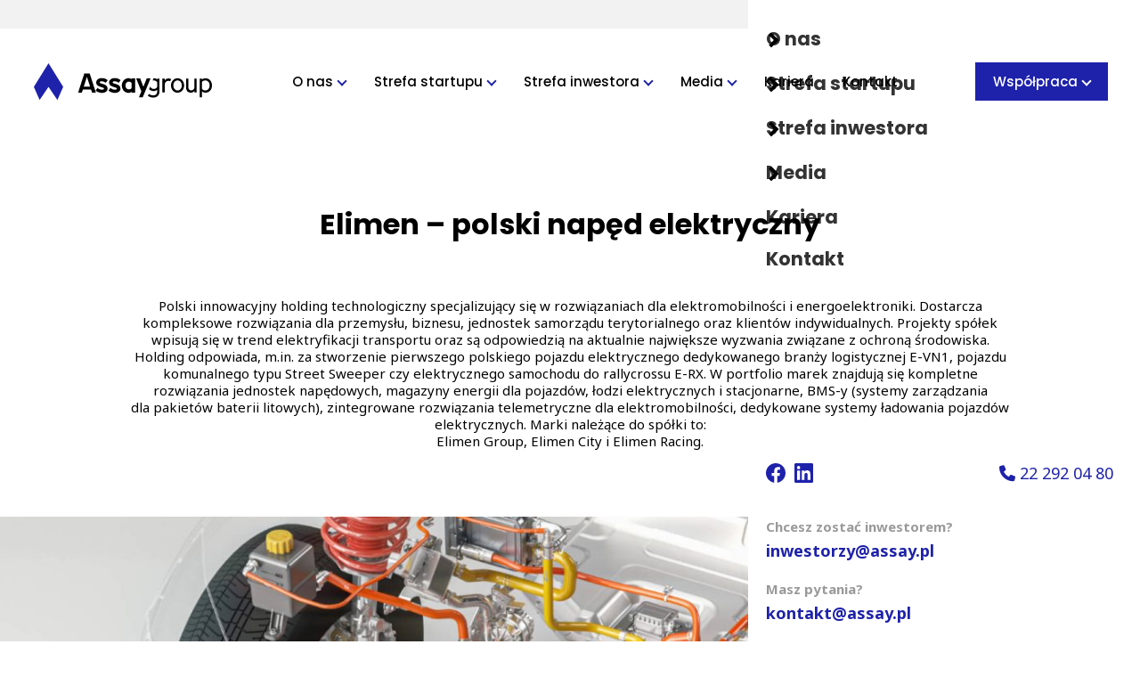

--- FILE ---
content_type: text/html; charset=UTF-8
request_url: https://assay.pl/firmy/elimen/
body_size: 53127
content:


<!DOCTYPE html>
<html lang="pl" class="html">
<head>
    <meta charset="utf-8">

    <meta name="viewport" content="width=device-width, initial-scale=1, maximum-scale=1">
    <meta name="format-detection" content="telephone=no">

        <link rel="shortcut icon" href="https://assay.pl/wp-content/themes/assaygroup2/public/rwd/favicons/favicon.ico">
    <link rel="icon" type="image/png" sizes="16x16" href="https://assay.pl/wp-content/themes/assaygroup2/public/rwd/favicons/favicon-16x16.png">
    <link rel="icon" type="image/png" sizes="32x32" href="https://assay.pl/wp-content/themes/assaygroup2/public/rwd/favicons/favicon-32x32.png">
    <link rel="icon" type="image/png" sizes="48x48" href="https://assay.pl/wp-content/themes/assaygroup2/public/rwd/favicons/favicon-48x48.png">
    <link rel="manifest" href="https://assay.pl/wp-content/themes/assaygroup2/public/rwd/favicons/manifest.json">
    <meta name="mobile-web-app-capable" content="yes">
    <meta name="theme-color" content="#fff">
    <meta name="application-name" content="favicon">
    <link rel="apple-touch-icon" sizes="57x57" href="https://assay.pl/wp-content/themes/assaygroup2/public/rwd/favicons/apple-touch-icon-57x57.png">
    <link rel="apple-touch-icon" sizes="60x60" href="https://assay.pl/wp-content/themes/assaygroup2/public/rwd/favicons/apple-touch-icon-60x60.png">
    <link rel="apple-touch-icon" sizes="72x72" href="https://assay.pl/wp-content/themes/assaygroup2/public/rwd/favicons/apple-touch-icon-72x72.png">
    <link rel="apple-touch-icon" sizes="76x76" href="https://assay.pl/wp-content/themes/assaygroup2/public/rwd/favicons/apple-touch-icon-76x76.png">
    <link rel="apple-touch-icon" sizes="114x114" href="https://assay.pl/wp-content/themes/assaygroup2/public/rwd/favicons/apple-touch-icon-114x114.png">
    <link rel="apple-touch-icon" sizes="120x120" href="https://assay.pl/wp-content/themes/assaygroup2/public/rwd/favicons/apple-touch-icon-120x120.png">
    <link rel="apple-touch-icon" sizes="144x144" href="https://assay.pl/wp-content/themes/assaygroup2/public/rwd/favicons/apple-touch-icon-144x144.png">
    <link rel="apple-touch-icon" sizes="152x152" href="https://assay.pl/wp-content/themes/assaygroup2/public/rwd/favicons/apple-touch-icon-152x152.png">
    <link rel="apple-touch-icon" sizes="167x167" href="https://assay.pl/wp-content/themes/assaygroup2/public/rwd/favicons/apple-touch-icon-167x167.png">
    <link rel="apple-touch-icon" sizes="180x180" href="https://assay.pl/wp-content/themes/assaygroup2/public/rwd/favicons/apple-touch-icon-180x180.png">
    <link rel="apple-touch-icon" sizes="1024x1024" href="https://assay.pl/wp-content/themes/assaygroup2/public/rwd/favicons/apple-touch-icon-1024x1024.png">
    <meta name="apple-mobile-web-app-capable" content="yes">
    <meta name="apple-mobile-web-app-status-bar-style" content="black-translucent">
    <meta name="apple-mobile-web-app-title" content="favicon">
    <link rel="apple-touch-startup-image" media="(device-width: 320px) and (device-height: 568px) and (-webkit-device-pixel-ratio: 2) and (orientation: portrait)" href="https://assay.pl/wp-content/themes/assaygroup2/public/rwd/favicons/apple-touch-startup-image-640x1136.png">
    <link rel="apple-touch-startup-image" media="(device-width: 375px) and (device-height: 667px) and (-webkit-device-pixel-ratio: 2) and (orientation: portrait)" href="https://assay.pl/wp-content/themes/assaygroup2/public/rwd/favicons/apple-touch-startup-image-750x1334.png">
    <link rel="apple-touch-startup-image" media="(device-width: 414px) and (device-height: 896px) and (-webkit-device-pixel-ratio: 2) and (orientation: portrait)" href="https://assay.pl/wp-content/themes/assaygroup2/public/rwd/favicons/apple-touch-startup-image-828x1792.png">
    <link rel="apple-touch-startup-image" media="(device-width: 375px) and (device-height: 812px) and (-webkit-device-pixel-ratio: 3) and (orientation: portrait)" href="https://assay.pl/wp-content/themes/assaygroup2/public/rwd/favicons/apple-touch-startup-image-1125x2436.png">
    <link rel="apple-touch-startup-image" media="(device-width: 414px) and (device-height: 736px) and (-webkit-device-pixel-ratio: 3) and (orientation: portrait)" href="https://assay.pl/wp-content/themes/assaygroup2/public/rwd/favicons/apple-touch-startup-image-1242x2208.png">
    <link rel="apple-touch-startup-image" media="(device-width: 414px) and (device-height: 896px) and (-webkit-device-pixel-ratio: 3) and (orientation: portrait)" href="https://assay.pl/wp-content/themes/assaygroup2/public/rwd/favicons/apple-touch-startup-image-1242x2688.png">
    <link rel="apple-touch-startup-image" media="(device-width: 768px) and (device-height: 1024px) and (-webkit-device-pixel-ratio: 2) and (orientation: portrait)" href="https://assay.pl/wp-content/themes/assaygroup2/public/rwd/favicons/apple-touch-startup-image-1536x2048.png">
    <link rel="apple-touch-startup-image" media="(device-width: 834px) and (device-height: 1112px) and (-webkit-device-pixel-ratio: 2) and (orientation: portrait)" href="https://assay.pl/wp-content/themes/assaygroup2/public/rwd/favicons/apple-touch-startup-image-1668x2224.png">
    <link rel="apple-touch-startup-image" media="(device-width: 834px) and (device-height: 1194px) and (-webkit-device-pixel-ratio: 2) and (orientation: portrait)" href="https://assay.pl/wp-content/themes/assaygroup2/public/rwd/favicons/apple-touch-startup-image-1668x2388.png">
    <link rel="apple-touch-startup-image" media="(device-width: 1024px) and (device-height: 1366px) and (-webkit-device-pixel-ratio: 2) and (orientation: portrait)" href="https://assay.pl/wp-content/themes/assaygroup2/public/rwd/favicons/apple-touch-startup-image-2048x2732.png">
    <link rel="apple-touch-startup-image" media="(device-width: 810px) and (device-height: 1080px) and (-webkit-device-pixel-ratio: 2) and (orientation: portrait)" href="https://assay.pl/wp-content/themes/assaygroup2/public/rwd/favicons/apple-touch-startup-image-1620x2160.png">
    <link rel="apple-touch-startup-image" media="(device-width: 320px) and (device-height: 568px) and (-webkit-device-pixel-ratio: 2) and (orientation: landscape)" href="https://assay.pl/wp-content/themes/assaygroup2/public/rwd/favicons/apple-touch-startup-image-1136x640.png">
    <link rel="apple-touch-startup-image" media="(device-width: 375px) and (device-height: 667px) and (-webkit-device-pixel-ratio: 2) and (orientation: landscape)" href="https://assay.pl/wp-content/themes/assaygroup2/public/rwd/favicons/apple-touch-startup-image-1334x750.png">
    <link rel="apple-touch-startup-image" media="(device-width: 414px) and (device-height: 896px) and (-webkit-device-pixel-ratio: 2) and (orientation: landscape)" href="https://assay.pl/wp-content/themes/assaygroup2/public/rwd/favicons/apple-touch-startup-image-1792x828.png">
    <link rel="apple-touch-startup-image" media="(device-width: 375px) and (device-height: 812px) and (-webkit-device-pixel-ratio: 3) and (orientation: landscape)" href="https://assay.pl/wp-content/themes/assaygroup2/public/rwd/favicons/apple-touch-startup-image-2436x1125.png">
    <link rel="apple-touch-startup-image" media="(device-width: 414px) and (device-height: 736px) and (-webkit-device-pixel-ratio: 3) and (orientation: landscape)" href="https://assay.pl/wp-content/themes/assaygroup2/public/rwd/favicons/apple-touch-startup-image-2208x1242.png">
    <link rel="apple-touch-startup-image" media="(device-width: 414px) and (device-height: 896px) and (-webkit-device-pixel-ratio: 3) and (orientation: landscape)" href="https://assay.pl/wp-content/themes/assaygroup2/public/rwd/favicons/apple-touch-startup-image-2688x1242.png">
    <link rel="apple-touch-startup-image" media="(device-width: 768px) and (device-height: 1024px) and (-webkit-device-pixel-ratio: 2) and (orientation: landscape)" href="https://assay.pl/wp-content/themes/assaygroup2/public/rwd/favicons/apple-touch-startup-image-2048x1536.png">
    <link rel="apple-touch-startup-image" media="(device-width: 834px) and (device-height: 1112px) and (-webkit-device-pixel-ratio: 2) and (orientation: landscape)" href="https://assay.pl/wp-content/themes/assaygroup2/public/rwd/favicons/apple-touch-startup-image-2224x1668.png">
    <link rel="apple-touch-startup-image" media="(device-width: 834px) and (device-height: 1194px) and (-webkit-device-pixel-ratio: 2) and (orientation: landscape)" href="https://assay.pl/wp-content/themes/assaygroup2/public/rwd/favicons/apple-touch-startup-image-2388x1668.png">
    <link rel="apple-touch-startup-image" media="(device-width: 1024px) and (device-height: 1366px) and (-webkit-device-pixel-ratio: 2) and (orientation: landscape)" href="https://assay.pl/wp-content/themes/assaygroup2/public/rwd/favicons/apple-touch-startup-image-2732x2048.png">
    <link rel="apple-touch-startup-image" media="(device-width: 810px) and (device-height: 1080px) and (-webkit-device-pixel-ratio: 2) and (orientation: landscape)" href="https://assay.pl/wp-content/themes/assaygroup2/public/rwd/favicons/apple-touch-startup-image-2160x1620.png">
    <link rel="icon" type="image/png" sizes="228x228" href="https://assay.pl/wp-content/themes/assaygroup2/public/rwd/favicons/coast-228x228.png">
    <meta name="msapplication-TileColor" content="#fff">
    <meta name="msapplication-TileImage" content="https://assay.pl/wp-content/themes/assaygroup2/public/rwd/favicons/mstile-144x144.png">
    <meta name="msapplication-config" content="https://assay.pl/wp-content/themes/assaygroup2/public/rwd/favicons/browserconfig.xml">
    <link rel="yandex-tableau-widget" href="https://assay.pl/wp-content/themes/assaygroup2/public/rwd/favicons/yandex-browser-manifest.json">


    <script>
      document.addEventListener('DOMContentLoaded', function() {
        window.locale = "pl";
        window.year = "2026";
        window.images = {
          'logo-color': '/wp-content/themes/assaygroup2/public/rwd/images/assay-group-color.3c19956b465b07168913.svg',
          'logo-white': '/wp-content/themes/assaygroup2/public/rwd/images/assay-group-white.f26001ecfe45bff05981.svg'
        };
        window.social = {
          facebook: 'https://www.facebook.com/GroupAssay',
          instagram: '',
          linkedin: 'https://www.linkedin.com/company/assaygroup/',
          twitter: ''
        };
        window.contact = {
          telephone: '22 292 04 80',
          email: '',
        };
        window.menu = {
          investor: 'Chcesz zostać inwestorem?',
          question: 'Masz pytania?'
        }

                window.deleteAllCookies();
              });
    </script>

    
        
        
        
    
    <link rel="alternate" hreflang="pl" href="https://assay.pl/firmy/elimen/" />
<link rel="alternate" hreflang="x-default" href="https://assay.pl/firmy/elimen/" />

<!-- The SEO Framework: stworzone przez Sybre Waaijer -->
<meta name="robots" content="max-snippet:-1,max-image-preview:large,max-video-preview:-1" />
<link rel="canonical" href="/" />
<meta name="description" content="Polski innowacyjny holding technologiczny specjalizujący się w rozwiązaniach dla elektromobilności i energoelektroniki. Dostarcza kompleksowe rozwiązania dla&#8230;" />
<meta property="og:type" content="article" />
<meta property="og:locale" content="pl_PL" />
<meta property="og:site_name" content="Assay" />
<meta property="og:title" content="Elimen" />
<meta property="og:description" content="Polski innowacyjny holding technologiczny specjalizujący się w rozwiązaniach dla elektromobilności i energoelektroniki. Dostarcza kompleksowe rozwiązania dla przemysłu, biznesu&#8230;" />
<meta property="og:url" content="https://assay.pl/firmy/elimen/" />
<meta property="og:image" content="https://assay.pl/wp-content/uploads/2022/07/elimen-obraz1.jpg" />
<meta property="article:published_time" content="2022-07-15T09:47:36+00:00" />
<meta property="article:modified_time" content="2023-05-18T13:23:44+00:00" />
<meta name="twitter:card" content="summary_large_image" />
<meta name="twitter:title" content="Elimen" />
<meta name="twitter:description" content="Polski innowacyjny holding technologiczny specjalizujący się w rozwiązaniach dla elektromobilności i energoelektroniki. Dostarcza kompleksowe rozwiązania dla przemysłu, biznesu&#8230;" />
<meta name="twitter:image" content="https://assay.pl/wp-content/uploads/2022/07/elimen-obraz1.jpg" />
<script type="application/ld+json">{"@context":"https://schema.org","@graph":[{"@type":"WebSite","@id":"https://assay.pl/#/schema/WebSite","url":"https://assay.pl/","name":"Assay","description":"Wspieramy polskie startupy","inLanguage":"pl-PL","potentialAction":{"@type":"SearchAction","target":{"@type":"EntryPoint","urlTemplate":"https://assay.pl/search/{search_term_string}/"},"query-input":"required name=search_term_string"},"publisher":{"@type":"Organization","@id":"https://assay.pl/#/schema/Organization","name":"Assay","url":"https://assay.pl/"}},{"@type":"WebPage","@id":"https://assay.pl/firmy/elimen/","url":"https://assay.pl/firmy/elimen/","name":"Elimen &bull; Assay","description":"Polski innowacyjny holding technologiczny specjalizujący się w rozwiązaniach dla elektromobilności i energoelektroniki. Dostarcza kompleksowe rozwiązania dla&#8230;","inLanguage":"pl-PL","isPartOf":{"@id":"https://assay.pl/#/schema/WebSite"},"breadcrumb":{"@type":"BreadcrumbList","@id":"https://assay.pl/#/schema/BreadcrumbList","itemListElement":[{"@type":"ListItem","position":1,"item":"https://assay.pl/","name":"Assay"},{"@type":"ListItem","position":2,"item":"https://assay.pl/firmy/","name":"Firmy"},{"@type":"ListItem","position":3,"item":"https://assay.pl/?company_category=elektromobilnosc","name":"Elektromobilność"},{"@type":"ListItem","position":4,"name":"Elimen"}]},"potentialAction":{"@type":"ReadAction","target":"https://assay.pl/firmy/elimen/"},"datePublished":"2022-07-15T09:47:36+00:00","dateModified":"2023-05-18T13:23:44+00:00"}]}</script>
<!-- / The SEO Framework: stworzone przez Sybre Waaijer | 40.02ms meta | 4.97ms boot -->

<link rel="alternate" title="oEmbed (JSON)" type="application/json+oembed" href="https://assay.pl/wp-json/oembed/1.0/embed?url=https%3A%2F%2Fassay.pl%2Ffirmy%2Felimen%2F" />
<link rel="alternate" title="oEmbed (XML)" type="text/xml+oembed" href="https://assay.pl/wp-json/oembed/1.0/embed?url=https%3A%2F%2Fassay.pl%2Ffirmy%2Felimen%2F&#038;format=xml" />
<style id='wp-img-auto-sizes-contain-inline-css' type='text/css'>
img:is([sizes=auto i],[sizes^="auto," i]){contain-intrinsic-size:3000px 1500px}
/*# sourceURL=wp-img-auto-sizes-contain-inline-css */
</style>
<style id='wp-block-paragraph-inline-css' type='text/css'>
.is-small-text{font-size:.875em}.is-regular-text{font-size:1em}.is-large-text{font-size:2.25em}.is-larger-text{font-size:3em}.has-drop-cap:not(:focus):first-letter{float:left;font-size:8.4em;font-style:normal;font-weight:100;line-height:.68;margin:.05em .1em 0 0;text-transform:uppercase}body.rtl .has-drop-cap:not(:focus):first-letter{float:none;margin-left:.1em}p.has-drop-cap.has-background{overflow:hidden}:root :where(p.has-background){padding:1.25em 2.375em}:where(p.has-text-color:not(.has-link-color)) a{color:inherit}p.has-text-align-left[style*="writing-mode:vertical-lr"],p.has-text-align-right[style*="writing-mode:vertical-rl"]{rotate:180deg}
/*# sourceURL=https://assay.pl/wp-includes/blocks/paragraph/style.min.css */
</style>
<style id='wp-block-heading-inline-css' type='text/css'>
h1:where(.wp-block-heading).has-background,h2:where(.wp-block-heading).has-background,h3:where(.wp-block-heading).has-background,h4:where(.wp-block-heading).has-background,h5:where(.wp-block-heading).has-background,h6:where(.wp-block-heading).has-background{padding:1.25em 2.375em}h1.has-text-align-left[style*=writing-mode]:where([style*=vertical-lr]),h1.has-text-align-right[style*=writing-mode]:where([style*=vertical-rl]),h2.has-text-align-left[style*=writing-mode]:where([style*=vertical-lr]),h2.has-text-align-right[style*=writing-mode]:where([style*=vertical-rl]),h3.has-text-align-left[style*=writing-mode]:where([style*=vertical-lr]),h3.has-text-align-right[style*=writing-mode]:where([style*=vertical-rl]),h4.has-text-align-left[style*=writing-mode]:where([style*=vertical-lr]),h4.has-text-align-right[style*=writing-mode]:where([style*=vertical-rl]),h5.has-text-align-left[style*=writing-mode]:where([style*=vertical-lr]),h5.has-text-align-right[style*=writing-mode]:where([style*=vertical-rl]),h6.has-text-align-left[style*=writing-mode]:where([style*=vertical-lr]),h6.has-text-align-right[style*=writing-mode]:where([style*=vertical-rl]){rotate:180deg}
/*# sourceURL=https://assay.pl/wp-includes/blocks/heading/style.min.css */
</style>
<style id='wp-block-spacer-inline-css' type='text/css'>
.wp-block-spacer{clear:both}
/*# sourceURL=https://assay.pl/wp-includes/blocks/spacer/style.min.css */
</style>
<style id='wp-block-image-inline-css' type='text/css'>
.wp-block-image>a,.wp-block-image>figure>a{display:inline-block}.wp-block-image img{box-sizing:border-box;height:auto;max-width:100%;vertical-align:bottom}@media not (prefers-reduced-motion){.wp-block-image img.hide{visibility:hidden}.wp-block-image img.show{animation:show-content-image .4s}}.wp-block-image[style*=border-radius] img,.wp-block-image[style*=border-radius]>a{border-radius:inherit}.wp-block-image.has-custom-border img{box-sizing:border-box}.wp-block-image.aligncenter{text-align:center}.wp-block-image.alignfull>a,.wp-block-image.alignwide>a{width:100%}.wp-block-image.alignfull img,.wp-block-image.alignwide img{height:auto;width:100%}.wp-block-image .aligncenter,.wp-block-image .alignleft,.wp-block-image .alignright,.wp-block-image.aligncenter,.wp-block-image.alignleft,.wp-block-image.alignright{display:table}.wp-block-image .aligncenter>figcaption,.wp-block-image .alignleft>figcaption,.wp-block-image .alignright>figcaption,.wp-block-image.aligncenter>figcaption,.wp-block-image.alignleft>figcaption,.wp-block-image.alignright>figcaption{caption-side:bottom;display:table-caption}.wp-block-image .alignleft{float:left;margin:.5em 1em .5em 0}.wp-block-image .alignright{float:right;margin:.5em 0 .5em 1em}.wp-block-image .aligncenter{margin-left:auto;margin-right:auto}.wp-block-image :where(figcaption){margin-bottom:1em;margin-top:.5em}.wp-block-image.is-style-circle-mask img{border-radius:9999px}@supports ((-webkit-mask-image:none) or (mask-image:none)) or (-webkit-mask-image:none){.wp-block-image.is-style-circle-mask img{border-radius:0;-webkit-mask-image:url('data:image/svg+xml;utf8,<svg viewBox="0 0 100 100" xmlns="http://www.w3.org/2000/svg"><circle cx="50" cy="50" r="50"/></svg>');mask-image:url('data:image/svg+xml;utf8,<svg viewBox="0 0 100 100" xmlns="http://www.w3.org/2000/svg"><circle cx="50" cy="50" r="50"/></svg>');mask-mode:alpha;-webkit-mask-position:center;mask-position:center;-webkit-mask-repeat:no-repeat;mask-repeat:no-repeat;-webkit-mask-size:contain;mask-size:contain}}:root :where(.wp-block-image.is-style-rounded img,.wp-block-image .is-style-rounded img){border-radius:9999px}.wp-block-image figure{margin:0}.wp-lightbox-container{display:flex;flex-direction:column;position:relative}.wp-lightbox-container img{cursor:zoom-in}.wp-lightbox-container img:hover+button{opacity:1}.wp-lightbox-container button{align-items:center;backdrop-filter:blur(16px) saturate(180%);background-color:#5a5a5a40;border:none;border-radius:4px;cursor:zoom-in;display:flex;height:20px;justify-content:center;opacity:0;padding:0;position:absolute;right:16px;text-align:center;top:16px;width:20px;z-index:100}@media not (prefers-reduced-motion){.wp-lightbox-container button{transition:opacity .2s ease}}.wp-lightbox-container button:focus-visible{outline:3px auto #5a5a5a40;outline:3px auto -webkit-focus-ring-color;outline-offset:3px}.wp-lightbox-container button:hover{cursor:pointer;opacity:1}.wp-lightbox-container button:focus{opacity:1}.wp-lightbox-container button:focus,.wp-lightbox-container button:hover,.wp-lightbox-container button:not(:hover):not(:active):not(.has-background){background-color:#5a5a5a40;border:none}.wp-lightbox-overlay{box-sizing:border-box;cursor:zoom-out;height:100vh;left:0;overflow:hidden;position:fixed;top:0;visibility:hidden;width:100%;z-index:100000}.wp-lightbox-overlay .close-button{align-items:center;cursor:pointer;display:flex;justify-content:center;min-height:40px;min-width:40px;padding:0;position:absolute;right:calc(env(safe-area-inset-right) + 16px);top:calc(env(safe-area-inset-top) + 16px);z-index:5000000}.wp-lightbox-overlay .close-button:focus,.wp-lightbox-overlay .close-button:hover,.wp-lightbox-overlay .close-button:not(:hover):not(:active):not(.has-background){background:none;border:none}.wp-lightbox-overlay .lightbox-image-container{height:var(--wp--lightbox-container-height);left:50%;overflow:hidden;position:absolute;top:50%;transform:translate(-50%,-50%);transform-origin:top left;width:var(--wp--lightbox-container-width);z-index:9999999999}.wp-lightbox-overlay .wp-block-image{align-items:center;box-sizing:border-box;display:flex;height:100%;justify-content:center;margin:0;position:relative;transform-origin:0 0;width:100%;z-index:3000000}.wp-lightbox-overlay .wp-block-image img{height:var(--wp--lightbox-image-height);min-height:var(--wp--lightbox-image-height);min-width:var(--wp--lightbox-image-width);width:var(--wp--lightbox-image-width)}.wp-lightbox-overlay .wp-block-image figcaption{display:none}.wp-lightbox-overlay button{background:none;border:none}.wp-lightbox-overlay .scrim{background-color:#fff;height:100%;opacity:.9;position:absolute;width:100%;z-index:2000000}.wp-lightbox-overlay.active{visibility:visible}@media not (prefers-reduced-motion){.wp-lightbox-overlay.active{animation:turn-on-visibility .25s both}.wp-lightbox-overlay.active img{animation:turn-on-visibility .35s both}.wp-lightbox-overlay.show-closing-animation:not(.active){animation:turn-off-visibility .35s both}.wp-lightbox-overlay.show-closing-animation:not(.active) img{animation:turn-off-visibility .25s both}.wp-lightbox-overlay.zoom.active{animation:none;opacity:1;visibility:visible}.wp-lightbox-overlay.zoom.active .lightbox-image-container{animation:lightbox-zoom-in .4s}.wp-lightbox-overlay.zoom.active .lightbox-image-container img{animation:none}.wp-lightbox-overlay.zoom.active .scrim{animation:turn-on-visibility .4s forwards}.wp-lightbox-overlay.zoom.show-closing-animation:not(.active){animation:none}.wp-lightbox-overlay.zoom.show-closing-animation:not(.active) .lightbox-image-container{animation:lightbox-zoom-out .4s}.wp-lightbox-overlay.zoom.show-closing-animation:not(.active) .lightbox-image-container img{animation:none}.wp-lightbox-overlay.zoom.show-closing-animation:not(.active) .scrim{animation:turn-off-visibility .4s forwards}}@keyframes show-content-image{0%{visibility:hidden}99%{visibility:hidden}to{visibility:visible}}@keyframes turn-on-visibility{0%{opacity:0}to{opacity:1}}@keyframes turn-off-visibility{0%{opacity:1;visibility:visible}99%{opacity:0;visibility:visible}to{opacity:0;visibility:hidden}}@keyframes lightbox-zoom-in{0%{transform:translate(calc((-100vw + var(--wp--lightbox-scrollbar-width))/2 + var(--wp--lightbox-initial-left-position)),calc(-50vh + var(--wp--lightbox-initial-top-position))) scale(var(--wp--lightbox-scale))}to{transform:translate(-50%,-50%) scale(1)}}@keyframes lightbox-zoom-out{0%{transform:translate(-50%,-50%) scale(1);visibility:visible}99%{visibility:visible}to{transform:translate(calc((-100vw + var(--wp--lightbox-scrollbar-width))/2 + var(--wp--lightbox-initial-left-position)),calc(-50vh + var(--wp--lightbox-initial-top-position))) scale(var(--wp--lightbox-scale));visibility:hidden}}
/*# sourceURL=https://assay.pl/wp-includes/blocks/image/style.min.css */
</style>
<style id='wp-block-gallery-inline-css' type='text/css'>
.blocks-gallery-grid:not(.has-nested-images),.wp-block-gallery:not(.has-nested-images){display:flex;flex-wrap:wrap;list-style-type:none;margin:0;padding:0}.blocks-gallery-grid:not(.has-nested-images) .blocks-gallery-image,.blocks-gallery-grid:not(.has-nested-images) .blocks-gallery-item,.wp-block-gallery:not(.has-nested-images) .blocks-gallery-image,.wp-block-gallery:not(.has-nested-images) .blocks-gallery-item{display:flex;flex-direction:column;flex-grow:1;justify-content:center;margin:0 1em 1em 0;position:relative;width:calc(50% - 1em)}.blocks-gallery-grid:not(.has-nested-images) .blocks-gallery-image:nth-of-type(2n),.blocks-gallery-grid:not(.has-nested-images) .blocks-gallery-item:nth-of-type(2n),.wp-block-gallery:not(.has-nested-images) .blocks-gallery-image:nth-of-type(2n),.wp-block-gallery:not(.has-nested-images) .blocks-gallery-item:nth-of-type(2n){margin-right:0}.blocks-gallery-grid:not(.has-nested-images) .blocks-gallery-image figure,.blocks-gallery-grid:not(.has-nested-images) .blocks-gallery-item figure,.wp-block-gallery:not(.has-nested-images) .blocks-gallery-image figure,.wp-block-gallery:not(.has-nested-images) .blocks-gallery-item figure{align-items:flex-end;display:flex;height:100%;justify-content:flex-start;margin:0}.blocks-gallery-grid:not(.has-nested-images) .blocks-gallery-image img,.blocks-gallery-grid:not(.has-nested-images) .blocks-gallery-item img,.wp-block-gallery:not(.has-nested-images) .blocks-gallery-image img,.wp-block-gallery:not(.has-nested-images) .blocks-gallery-item img{display:block;height:auto;max-width:100%;width:auto}.blocks-gallery-grid:not(.has-nested-images) .blocks-gallery-image figcaption,.blocks-gallery-grid:not(.has-nested-images) .blocks-gallery-item figcaption,.wp-block-gallery:not(.has-nested-images) .blocks-gallery-image figcaption,.wp-block-gallery:not(.has-nested-images) .blocks-gallery-item figcaption{background:linear-gradient(0deg,#000000b3,#0000004d 70%,#0000);bottom:0;box-sizing:border-box;color:#fff;font-size:.8em;margin:0;max-height:100%;overflow:auto;padding:3em .77em .7em;position:absolute;text-align:center;width:100%;z-index:2}.blocks-gallery-grid:not(.has-nested-images) .blocks-gallery-image figcaption img,.blocks-gallery-grid:not(.has-nested-images) .blocks-gallery-item figcaption img,.wp-block-gallery:not(.has-nested-images) .blocks-gallery-image figcaption img,.wp-block-gallery:not(.has-nested-images) .blocks-gallery-item figcaption img{display:inline}.blocks-gallery-grid:not(.has-nested-images) figcaption,.wp-block-gallery:not(.has-nested-images) figcaption{flex-grow:1}.blocks-gallery-grid:not(.has-nested-images).is-cropped .blocks-gallery-image a,.blocks-gallery-grid:not(.has-nested-images).is-cropped .blocks-gallery-image img,.blocks-gallery-grid:not(.has-nested-images).is-cropped .blocks-gallery-item a,.blocks-gallery-grid:not(.has-nested-images).is-cropped .blocks-gallery-item img,.wp-block-gallery:not(.has-nested-images).is-cropped .blocks-gallery-image a,.wp-block-gallery:not(.has-nested-images).is-cropped .blocks-gallery-image img,.wp-block-gallery:not(.has-nested-images).is-cropped .blocks-gallery-item a,.wp-block-gallery:not(.has-nested-images).is-cropped .blocks-gallery-item img{flex:1;height:100%;object-fit:cover;width:100%}.blocks-gallery-grid:not(.has-nested-images).columns-1 .blocks-gallery-image,.blocks-gallery-grid:not(.has-nested-images).columns-1 .blocks-gallery-item,.wp-block-gallery:not(.has-nested-images).columns-1 .blocks-gallery-image,.wp-block-gallery:not(.has-nested-images).columns-1 .blocks-gallery-item{margin-right:0;width:100%}@media (min-width:600px){.blocks-gallery-grid:not(.has-nested-images).columns-3 .blocks-gallery-image,.blocks-gallery-grid:not(.has-nested-images).columns-3 .blocks-gallery-item,.wp-block-gallery:not(.has-nested-images).columns-3 .blocks-gallery-image,.wp-block-gallery:not(.has-nested-images).columns-3 .blocks-gallery-item{margin-right:1em;width:calc(33.33333% - .66667em)}.blocks-gallery-grid:not(.has-nested-images).columns-4 .blocks-gallery-image,.blocks-gallery-grid:not(.has-nested-images).columns-4 .blocks-gallery-item,.wp-block-gallery:not(.has-nested-images).columns-4 .blocks-gallery-image,.wp-block-gallery:not(.has-nested-images).columns-4 .blocks-gallery-item{margin-right:1em;width:calc(25% - .75em)}.blocks-gallery-grid:not(.has-nested-images).columns-5 .blocks-gallery-image,.blocks-gallery-grid:not(.has-nested-images).columns-5 .blocks-gallery-item,.wp-block-gallery:not(.has-nested-images).columns-5 .blocks-gallery-image,.wp-block-gallery:not(.has-nested-images).columns-5 .blocks-gallery-item{margin-right:1em;width:calc(20% - .8em)}.blocks-gallery-grid:not(.has-nested-images).columns-6 .blocks-gallery-image,.blocks-gallery-grid:not(.has-nested-images).columns-6 .blocks-gallery-item,.wp-block-gallery:not(.has-nested-images).columns-6 .blocks-gallery-image,.wp-block-gallery:not(.has-nested-images).columns-6 .blocks-gallery-item{margin-right:1em;width:calc(16.66667% - .83333em)}.blocks-gallery-grid:not(.has-nested-images).columns-7 .blocks-gallery-image,.blocks-gallery-grid:not(.has-nested-images).columns-7 .blocks-gallery-item,.wp-block-gallery:not(.has-nested-images).columns-7 .blocks-gallery-image,.wp-block-gallery:not(.has-nested-images).columns-7 .blocks-gallery-item{margin-right:1em;width:calc(14.28571% - .85714em)}.blocks-gallery-grid:not(.has-nested-images).columns-8 .blocks-gallery-image,.blocks-gallery-grid:not(.has-nested-images).columns-8 .blocks-gallery-item,.wp-block-gallery:not(.has-nested-images).columns-8 .blocks-gallery-image,.wp-block-gallery:not(.has-nested-images).columns-8 .blocks-gallery-item{margin-right:1em;width:calc(12.5% - .875em)}.blocks-gallery-grid:not(.has-nested-images).columns-1 .blocks-gallery-image:nth-of-type(1n),.blocks-gallery-grid:not(.has-nested-images).columns-1 .blocks-gallery-item:nth-of-type(1n),.blocks-gallery-grid:not(.has-nested-images).columns-2 .blocks-gallery-image:nth-of-type(2n),.blocks-gallery-grid:not(.has-nested-images).columns-2 .blocks-gallery-item:nth-of-type(2n),.blocks-gallery-grid:not(.has-nested-images).columns-3 .blocks-gallery-image:nth-of-type(3n),.blocks-gallery-grid:not(.has-nested-images).columns-3 .blocks-gallery-item:nth-of-type(3n),.blocks-gallery-grid:not(.has-nested-images).columns-4 .blocks-gallery-image:nth-of-type(4n),.blocks-gallery-grid:not(.has-nested-images).columns-4 .blocks-gallery-item:nth-of-type(4n),.blocks-gallery-grid:not(.has-nested-images).columns-5 .blocks-gallery-image:nth-of-type(5n),.blocks-gallery-grid:not(.has-nested-images).columns-5 .blocks-gallery-item:nth-of-type(5n),.blocks-gallery-grid:not(.has-nested-images).columns-6 .blocks-gallery-image:nth-of-type(6n),.blocks-gallery-grid:not(.has-nested-images).columns-6 .blocks-gallery-item:nth-of-type(6n),.blocks-gallery-grid:not(.has-nested-images).columns-7 .blocks-gallery-image:nth-of-type(7n),.blocks-gallery-grid:not(.has-nested-images).columns-7 .blocks-gallery-item:nth-of-type(7n),.blocks-gallery-grid:not(.has-nested-images).columns-8 .blocks-gallery-image:nth-of-type(8n),.blocks-gallery-grid:not(.has-nested-images).columns-8 .blocks-gallery-item:nth-of-type(8n),.wp-block-gallery:not(.has-nested-images).columns-1 .blocks-gallery-image:nth-of-type(1n),.wp-block-gallery:not(.has-nested-images).columns-1 .blocks-gallery-item:nth-of-type(1n),.wp-block-gallery:not(.has-nested-images).columns-2 .blocks-gallery-image:nth-of-type(2n),.wp-block-gallery:not(.has-nested-images).columns-2 .blocks-gallery-item:nth-of-type(2n),.wp-block-gallery:not(.has-nested-images).columns-3 .blocks-gallery-image:nth-of-type(3n),.wp-block-gallery:not(.has-nested-images).columns-3 .blocks-gallery-item:nth-of-type(3n),.wp-block-gallery:not(.has-nested-images).columns-4 .blocks-gallery-image:nth-of-type(4n),.wp-block-gallery:not(.has-nested-images).columns-4 .blocks-gallery-item:nth-of-type(4n),.wp-block-gallery:not(.has-nested-images).columns-5 .blocks-gallery-image:nth-of-type(5n),.wp-block-gallery:not(.has-nested-images).columns-5 .blocks-gallery-item:nth-of-type(5n),.wp-block-gallery:not(.has-nested-images).columns-6 .blocks-gallery-image:nth-of-type(6n),.wp-block-gallery:not(.has-nested-images).columns-6 .blocks-gallery-item:nth-of-type(6n),.wp-block-gallery:not(.has-nested-images).columns-7 .blocks-gallery-image:nth-of-type(7n),.wp-block-gallery:not(.has-nested-images).columns-7 .blocks-gallery-item:nth-of-type(7n),.wp-block-gallery:not(.has-nested-images).columns-8 .blocks-gallery-image:nth-of-type(8n),.wp-block-gallery:not(.has-nested-images).columns-8 .blocks-gallery-item:nth-of-type(8n){margin-right:0}}.blocks-gallery-grid:not(.has-nested-images) .blocks-gallery-image:last-child,.blocks-gallery-grid:not(.has-nested-images) .blocks-gallery-item:last-child,.wp-block-gallery:not(.has-nested-images) .blocks-gallery-image:last-child,.wp-block-gallery:not(.has-nested-images) .blocks-gallery-item:last-child{margin-right:0}.blocks-gallery-grid:not(.has-nested-images).alignleft,.blocks-gallery-grid:not(.has-nested-images).alignright,.wp-block-gallery:not(.has-nested-images).alignleft,.wp-block-gallery:not(.has-nested-images).alignright{max-width:420px;width:100%}.blocks-gallery-grid:not(.has-nested-images).aligncenter .blocks-gallery-item figure,.wp-block-gallery:not(.has-nested-images).aligncenter .blocks-gallery-item figure{justify-content:center}.wp-block-gallery:not(.is-cropped) .blocks-gallery-item{align-self:flex-start}figure.wp-block-gallery.has-nested-images{align-items:normal}.wp-block-gallery.has-nested-images figure.wp-block-image:not(#individual-image){margin:0;width:calc(50% - var(--wp--style--unstable-gallery-gap, 16px)/2)}.wp-block-gallery.has-nested-images figure.wp-block-image{box-sizing:border-box;display:flex;flex-direction:column;flex-grow:1;justify-content:center;max-width:100%;position:relative}.wp-block-gallery.has-nested-images figure.wp-block-image>a,.wp-block-gallery.has-nested-images figure.wp-block-image>div{flex-direction:column;flex-grow:1;margin:0}.wp-block-gallery.has-nested-images figure.wp-block-image img{display:block;height:auto;max-width:100%!important;width:auto}.wp-block-gallery.has-nested-images figure.wp-block-image figcaption,.wp-block-gallery.has-nested-images figure.wp-block-image:has(figcaption):before{bottom:0;left:0;max-height:100%;position:absolute;right:0}.wp-block-gallery.has-nested-images figure.wp-block-image:has(figcaption):before{backdrop-filter:blur(3px);content:"";height:100%;-webkit-mask-image:linear-gradient(0deg,#000 20%,#0000);mask-image:linear-gradient(0deg,#000 20%,#0000);max-height:40%;pointer-events:none}.wp-block-gallery.has-nested-images figure.wp-block-image figcaption{box-sizing:border-box;color:#fff;font-size:13px;margin:0;overflow:auto;padding:1em;text-align:center;text-shadow:0 0 1.5px #000}.wp-block-gallery.has-nested-images figure.wp-block-image figcaption::-webkit-scrollbar{height:12px;width:12px}.wp-block-gallery.has-nested-images figure.wp-block-image figcaption::-webkit-scrollbar-track{background-color:initial}.wp-block-gallery.has-nested-images figure.wp-block-image figcaption::-webkit-scrollbar-thumb{background-clip:padding-box;background-color:initial;border:3px solid #0000;border-radius:8px}.wp-block-gallery.has-nested-images figure.wp-block-image figcaption:focus-within::-webkit-scrollbar-thumb,.wp-block-gallery.has-nested-images figure.wp-block-image figcaption:focus::-webkit-scrollbar-thumb,.wp-block-gallery.has-nested-images figure.wp-block-image figcaption:hover::-webkit-scrollbar-thumb{background-color:#fffc}.wp-block-gallery.has-nested-images figure.wp-block-image figcaption{scrollbar-color:#0000 #0000;scrollbar-gutter:stable both-edges;scrollbar-width:thin}.wp-block-gallery.has-nested-images figure.wp-block-image figcaption:focus,.wp-block-gallery.has-nested-images figure.wp-block-image figcaption:focus-within,.wp-block-gallery.has-nested-images figure.wp-block-image figcaption:hover{scrollbar-color:#fffc #0000}.wp-block-gallery.has-nested-images figure.wp-block-image figcaption{will-change:transform}@media (hover:none){.wp-block-gallery.has-nested-images figure.wp-block-image figcaption{scrollbar-color:#fffc #0000}}.wp-block-gallery.has-nested-images figure.wp-block-image figcaption{background:linear-gradient(0deg,#0006,#0000)}.wp-block-gallery.has-nested-images figure.wp-block-image figcaption img{display:inline}.wp-block-gallery.has-nested-images figure.wp-block-image figcaption a{color:inherit}.wp-block-gallery.has-nested-images figure.wp-block-image.has-custom-border img{box-sizing:border-box}.wp-block-gallery.has-nested-images figure.wp-block-image.has-custom-border>a,.wp-block-gallery.has-nested-images figure.wp-block-image.has-custom-border>div,.wp-block-gallery.has-nested-images figure.wp-block-image.is-style-rounded>a,.wp-block-gallery.has-nested-images figure.wp-block-image.is-style-rounded>div{flex:1 1 auto}.wp-block-gallery.has-nested-images figure.wp-block-image.has-custom-border figcaption,.wp-block-gallery.has-nested-images figure.wp-block-image.is-style-rounded figcaption{background:none;color:inherit;flex:initial;margin:0;padding:10px 10px 9px;position:relative;text-shadow:none}.wp-block-gallery.has-nested-images figure.wp-block-image.has-custom-border:before,.wp-block-gallery.has-nested-images figure.wp-block-image.is-style-rounded:before{content:none}.wp-block-gallery.has-nested-images figcaption{flex-basis:100%;flex-grow:1;text-align:center}.wp-block-gallery.has-nested-images:not(.is-cropped) figure.wp-block-image:not(#individual-image){margin-bottom:auto;margin-top:0}.wp-block-gallery.has-nested-images.is-cropped figure.wp-block-image:not(#individual-image){align-self:inherit}.wp-block-gallery.has-nested-images.is-cropped figure.wp-block-image:not(#individual-image)>a,.wp-block-gallery.has-nested-images.is-cropped figure.wp-block-image:not(#individual-image)>div:not(.components-drop-zone){display:flex}.wp-block-gallery.has-nested-images.is-cropped figure.wp-block-image:not(#individual-image) a,.wp-block-gallery.has-nested-images.is-cropped figure.wp-block-image:not(#individual-image) img{flex:1 0 0%;height:100%;object-fit:cover;width:100%}.wp-block-gallery.has-nested-images.columns-1 figure.wp-block-image:not(#individual-image){width:100%}@media (min-width:600px){.wp-block-gallery.has-nested-images.columns-3 figure.wp-block-image:not(#individual-image){width:calc(33.33333% - var(--wp--style--unstable-gallery-gap, 16px)*.66667)}.wp-block-gallery.has-nested-images.columns-4 figure.wp-block-image:not(#individual-image){width:calc(25% - var(--wp--style--unstable-gallery-gap, 16px)*.75)}.wp-block-gallery.has-nested-images.columns-5 figure.wp-block-image:not(#individual-image){width:calc(20% - var(--wp--style--unstable-gallery-gap, 16px)*.8)}.wp-block-gallery.has-nested-images.columns-6 figure.wp-block-image:not(#individual-image){width:calc(16.66667% - var(--wp--style--unstable-gallery-gap, 16px)*.83333)}.wp-block-gallery.has-nested-images.columns-7 figure.wp-block-image:not(#individual-image){width:calc(14.28571% - var(--wp--style--unstable-gallery-gap, 16px)*.85714)}.wp-block-gallery.has-nested-images.columns-8 figure.wp-block-image:not(#individual-image){width:calc(12.5% - var(--wp--style--unstable-gallery-gap, 16px)*.875)}.wp-block-gallery.has-nested-images.columns-default figure.wp-block-image:not(#individual-image){width:calc(33.33% - var(--wp--style--unstable-gallery-gap, 16px)*.66667)}.wp-block-gallery.has-nested-images.columns-default figure.wp-block-image:not(#individual-image):first-child:nth-last-child(2),.wp-block-gallery.has-nested-images.columns-default figure.wp-block-image:not(#individual-image):first-child:nth-last-child(2)~figure.wp-block-image:not(#individual-image){width:calc(50% - var(--wp--style--unstable-gallery-gap, 16px)*.5)}.wp-block-gallery.has-nested-images.columns-default figure.wp-block-image:not(#individual-image):first-child:last-child{width:100%}}.wp-block-gallery.has-nested-images.alignleft,.wp-block-gallery.has-nested-images.alignright{max-width:420px;width:100%}.wp-block-gallery.has-nested-images.aligncenter{justify-content:center}
/*# sourceURL=https://assay.pl/wp-includes/blocks/gallery/style.min.css */
</style>
<style id='wp-block-group-inline-css' type='text/css'>
.wp-block-group{box-sizing:border-box}:where(.wp-block-group.wp-block-group-is-layout-constrained){position:relative}
/*# sourceURL=https://assay.pl/wp-includes/blocks/group/style.min.css */
</style>
<style id='wp-block-list-inline-css' type='text/css'>
ol,ul{box-sizing:border-box}:root :where(.wp-block-list.has-background){padding:1.25em 2.375em}
/*# sourceURL=https://assay.pl/wp-includes/blocks/list/style.min.css */
</style>
<link rel='stylesheet' id='wp-block-library-css' href='https://assay.pl/wp-includes/css/dist/block-library/style.min.css?ver=6.9' type='text/css' media='all' />
<style id='wp-block-cover-inline-css' type='text/css'>
.wp-block-cover,.wp-block-cover-image{align-items:center;background-position:50%;box-sizing:border-box;display:flex;justify-content:center;min-height:430px;overflow:hidden;overflow:clip;padding:1em;position:relative}.wp-block-cover .has-background-dim:not([class*=-background-color]),.wp-block-cover-image .has-background-dim:not([class*=-background-color]),.wp-block-cover-image.has-background-dim:not([class*=-background-color]),.wp-block-cover.has-background-dim:not([class*=-background-color]){background-color:#000}.wp-block-cover .has-background-dim.has-background-gradient,.wp-block-cover-image .has-background-dim.has-background-gradient{background-color:initial}.wp-block-cover-image.has-background-dim:before,.wp-block-cover.has-background-dim:before{background-color:inherit;content:""}.wp-block-cover .wp-block-cover__background,.wp-block-cover .wp-block-cover__gradient-background,.wp-block-cover-image .wp-block-cover__background,.wp-block-cover-image .wp-block-cover__gradient-background,.wp-block-cover-image.has-background-dim:not(.has-background-gradient):before,.wp-block-cover.has-background-dim:not(.has-background-gradient):before{bottom:0;left:0;opacity:.5;position:absolute;right:0;top:0}.wp-block-cover-image.has-background-dim.has-background-dim-10 .wp-block-cover__background,.wp-block-cover-image.has-background-dim.has-background-dim-10 .wp-block-cover__gradient-background,.wp-block-cover-image.has-background-dim.has-background-dim-10:not(.has-background-gradient):before,.wp-block-cover.has-background-dim.has-background-dim-10 .wp-block-cover__background,.wp-block-cover.has-background-dim.has-background-dim-10 .wp-block-cover__gradient-background,.wp-block-cover.has-background-dim.has-background-dim-10:not(.has-background-gradient):before{opacity:.1}.wp-block-cover-image.has-background-dim.has-background-dim-20 .wp-block-cover__background,.wp-block-cover-image.has-background-dim.has-background-dim-20 .wp-block-cover__gradient-background,.wp-block-cover-image.has-background-dim.has-background-dim-20:not(.has-background-gradient):before,.wp-block-cover.has-background-dim.has-background-dim-20 .wp-block-cover__background,.wp-block-cover.has-background-dim.has-background-dim-20 .wp-block-cover__gradient-background,.wp-block-cover.has-background-dim.has-background-dim-20:not(.has-background-gradient):before{opacity:.2}.wp-block-cover-image.has-background-dim.has-background-dim-30 .wp-block-cover__background,.wp-block-cover-image.has-background-dim.has-background-dim-30 .wp-block-cover__gradient-background,.wp-block-cover-image.has-background-dim.has-background-dim-30:not(.has-background-gradient):before,.wp-block-cover.has-background-dim.has-background-dim-30 .wp-block-cover__background,.wp-block-cover.has-background-dim.has-background-dim-30 .wp-block-cover__gradient-background,.wp-block-cover.has-background-dim.has-background-dim-30:not(.has-background-gradient):before{opacity:.3}.wp-block-cover-image.has-background-dim.has-background-dim-40 .wp-block-cover__background,.wp-block-cover-image.has-background-dim.has-background-dim-40 .wp-block-cover__gradient-background,.wp-block-cover-image.has-background-dim.has-background-dim-40:not(.has-background-gradient):before,.wp-block-cover.has-background-dim.has-background-dim-40 .wp-block-cover__background,.wp-block-cover.has-background-dim.has-background-dim-40 .wp-block-cover__gradient-background,.wp-block-cover.has-background-dim.has-background-dim-40:not(.has-background-gradient):before{opacity:.4}.wp-block-cover-image.has-background-dim.has-background-dim-50 .wp-block-cover__background,.wp-block-cover-image.has-background-dim.has-background-dim-50 .wp-block-cover__gradient-background,.wp-block-cover-image.has-background-dim.has-background-dim-50:not(.has-background-gradient):before,.wp-block-cover.has-background-dim.has-background-dim-50 .wp-block-cover__background,.wp-block-cover.has-background-dim.has-background-dim-50 .wp-block-cover__gradient-background,.wp-block-cover.has-background-dim.has-background-dim-50:not(.has-background-gradient):before{opacity:.5}.wp-block-cover-image.has-background-dim.has-background-dim-60 .wp-block-cover__background,.wp-block-cover-image.has-background-dim.has-background-dim-60 .wp-block-cover__gradient-background,.wp-block-cover-image.has-background-dim.has-background-dim-60:not(.has-background-gradient):before,.wp-block-cover.has-background-dim.has-background-dim-60 .wp-block-cover__background,.wp-block-cover.has-background-dim.has-background-dim-60 .wp-block-cover__gradient-background,.wp-block-cover.has-background-dim.has-background-dim-60:not(.has-background-gradient):before{opacity:.6}.wp-block-cover-image.has-background-dim.has-background-dim-70 .wp-block-cover__background,.wp-block-cover-image.has-background-dim.has-background-dim-70 .wp-block-cover__gradient-background,.wp-block-cover-image.has-background-dim.has-background-dim-70:not(.has-background-gradient):before,.wp-block-cover.has-background-dim.has-background-dim-70 .wp-block-cover__background,.wp-block-cover.has-background-dim.has-background-dim-70 .wp-block-cover__gradient-background,.wp-block-cover.has-background-dim.has-background-dim-70:not(.has-background-gradient):before{opacity:.7}.wp-block-cover-image.has-background-dim.has-background-dim-80 .wp-block-cover__background,.wp-block-cover-image.has-background-dim.has-background-dim-80 .wp-block-cover__gradient-background,.wp-block-cover-image.has-background-dim.has-background-dim-80:not(.has-background-gradient):before,.wp-block-cover.has-background-dim.has-background-dim-80 .wp-block-cover__background,.wp-block-cover.has-background-dim.has-background-dim-80 .wp-block-cover__gradient-background,.wp-block-cover.has-background-dim.has-background-dim-80:not(.has-background-gradient):before{opacity:.8}.wp-block-cover-image.has-background-dim.has-background-dim-90 .wp-block-cover__background,.wp-block-cover-image.has-background-dim.has-background-dim-90 .wp-block-cover__gradient-background,.wp-block-cover-image.has-background-dim.has-background-dim-90:not(.has-background-gradient):before,.wp-block-cover.has-background-dim.has-background-dim-90 .wp-block-cover__background,.wp-block-cover.has-background-dim.has-background-dim-90 .wp-block-cover__gradient-background,.wp-block-cover.has-background-dim.has-background-dim-90:not(.has-background-gradient):before{opacity:.9}.wp-block-cover-image.has-background-dim.has-background-dim-100 .wp-block-cover__background,.wp-block-cover-image.has-background-dim.has-background-dim-100 .wp-block-cover__gradient-background,.wp-block-cover-image.has-background-dim.has-background-dim-100:not(.has-background-gradient):before,.wp-block-cover.has-background-dim.has-background-dim-100 .wp-block-cover__background,.wp-block-cover.has-background-dim.has-background-dim-100 .wp-block-cover__gradient-background,.wp-block-cover.has-background-dim.has-background-dim-100:not(.has-background-gradient):before{opacity:1}.wp-block-cover .wp-block-cover__background.has-background-dim.has-background-dim-0,.wp-block-cover .wp-block-cover__gradient-background.has-background-dim.has-background-dim-0,.wp-block-cover-image .wp-block-cover__background.has-background-dim.has-background-dim-0,.wp-block-cover-image .wp-block-cover__gradient-background.has-background-dim.has-background-dim-0{opacity:0}.wp-block-cover .wp-block-cover__background.has-background-dim.has-background-dim-10,.wp-block-cover .wp-block-cover__gradient-background.has-background-dim.has-background-dim-10,.wp-block-cover-image .wp-block-cover__background.has-background-dim.has-background-dim-10,.wp-block-cover-image .wp-block-cover__gradient-background.has-background-dim.has-background-dim-10{opacity:.1}.wp-block-cover .wp-block-cover__background.has-background-dim.has-background-dim-20,.wp-block-cover .wp-block-cover__gradient-background.has-background-dim.has-background-dim-20,.wp-block-cover-image .wp-block-cover__background.has-background-dim.has-background-dim-20,.wp-block-cover-image .wp-block-cover__gradient-background.has-background-dim.has-background-dim-20{opacity:.2}.wp-block-cover .wp-block-cover__background.has-background-dim.has-background-dim-30,.wp-block-cover .wp-block-cover__gradient-background.has-background-dim.has-background-dim-30,.wp-block-cover-image .wp-block-cover__background.has-background-dim.has-background-dim-30,.wp-block-cover-image .wp-block-cover__gradient-background.has-background-dim.has-background-dim-30{opacity:.3}.wp-block-cover .wp-block-cover__background.has-background-dim.has-background-dim-40,.wp-block-cover .wp-block-cover__gradient-background.has-background-dim.has-background-dim-40,.wp-block-cover-image .wp-block-cover__background.has-background-dim.has-background-dim-40,.wp-block-cover-image .wp-block-cover__gradient-background.has-background-dim.has-background-dim-40{opacity:.4}.wp-block-cover .wp-block-cover__background.has-background-dim.has-background-dim-50,.wp-block-cover .wp-block-cover__gradient-background.has-background-dim.has-background-dim-50,.wp-block-cover-image .wp-block-cover__background.has-background-dim.has-background-dim-50,.wp-block-cover-image .wp-block-cover__gradient-background.has-background-dim.has-background-dim-50{opacity:.5}.wp-block-cover .wp-block-cover__background.has-background-dim.has-background-dim-60,.wp-block-cover .wp-block-cover__gradient-background.has-background-dim.has-background-dim-60,.wp-block-cover-image .wp-block-cover__background.has-background-dim.has-background-dim-60,.wp-block-cover-image .wp-block-cover__gradient-background.has-background-dim.has-background-dim-60{opacity:.6}.wp-block-cover .wp-block-cover__background.has-background-dim.has-background-dim-70,.wp-block-cover .wp-block-cover__gradient-background.has-background-dim.has-background-dim-70,.wp-block-cover-image .wp-block-cover__background.has-background-dim.has-background-dim-70,.wp-block-cover-image .wp-block-cover__gradient-background.has-background-dim.has-background-dim-70{opacity:.7}.wp-block-cover .wp-block-cover__background.has-background-dim.has-background-dim-80,.wp-block-cover .wp-block-cover__gradient-background.has-background-dim.has-background-dim-80,.wp-block-cover-image .wp-block-cover__background.has-background-dim.has-background-dim-80,.wp-block-cover-image .wp-block-cover__gradient-background.has-background-dim.has-background-dim-80{opacity:.8}.wp-block-cover .wp-block-cover__background.has-background-dim.has-background-dim-90,.wp-block-cover .wp-block-cover__gradient-background.has-background-dim.has-background-dim-90,.wp-block-cover-image .wp-block-cover__background.has-background-dim.has-background-dim-90,.wp-block-cover-image .wp-block-cover__gradient-background.has-background-dim.has-background-dim-90{opacity:.9}.wp-block-cover .wp-block-cover__background.has-background-dim.has-background-dim-100,.wp-block-cover .wp-block-cover__gradient-background.has-background-dim.has-background-dim-100,.wp-block-cover-image .wp-block-cover__background.has-background-dim.has-background-dim-100,.wp-block-cover-image .wp-block-cover__gradient-background.has-background-dim.has-background-dim-100{opacity:1}.wp-block-cover-image.alignleft,.wp-block-cover-image.alignright,.wp-block-cover.alignleft,.wp-block-cover.alignright{max-width:420px;width:100%}.wp-block-cover-image.aligncenter,.wp-block-cover-image.alignleft,.wp-block-cover-image.alignright,.wp-block-cover.aligncenter,.wp-block-cover.alignleft,.wp-block-cover.alignright{display:flex}.wp-block-cover .wp-block-cover__inner-container,.wp-block-cover-image .wp-block-cover__inner-container{color:inherit;position:relative;width:100%}.wp-block-cover-image.is-position-top-left,.wp-block-cover.is-position-top-left{align-items:flex-start;justify-content:flex-start}.wp-block-cover-image.is-position-top-center,.wp-block-cover.is-position-top-center{align-items:flex-start;justify-content:center}.wp-block-cover-image.is-position-top-right,.wp-block-cover.is-position-top-right{align-items:flex-start;justify-content:flex-end}.wp-block-cover-image.is-position-center-left,.wp-block-cover.is-position-center-left{align-items:center;justify-content:flex-start}.wp-block-cover-image.is-position-center-center,.wp-block-cover.is-position-center-center{align-items:center;justify-content:center}.wp-block-cover-image.is-position-center-right,.wp-block-cover.is-position-center-right{align-items:center;justify-content:flex-end}.wp-block-cover-image.is-position-bottom-left,.wp-block-cover.is-position-bottom-left{align-items:flex-end;justify-content:flex-start}.wp-block-cover-image.is-position-bottom-center,.wp-block-cover.is-position-bottom-center{align-items:flex-end;justify-content:center}.wp-block-cover-image.is-position-bottom-right,.wp-block-cover.is-position-bottom-right{align-items:flex-end;justify-content:flex-end}.wp-block-cover-image.has-custom-content-position.has-custom-content-position .wp-block-cover__inner-container,.wp-block-cover.has-custom-content-position.has-custom-content-position .wp-block-cover__inner-container{margin:0}.wp-block-cover-image.has-custom-content-position.has-custom-content-position.is-position-bottom-left .wp-block-cover__inner-container,.wp-block-cover-image.has-custom-content-position.has-custom-content-position.is-position-bottom-right .wp-block-cover__inner-container,.wp-block-cover-image.has-custom-content-position.has-custom-content-position.is-position-center-left .wp-block-cover__inner-container,.wp-block-cover-image.has-custom-content-position.has-custom-content-position.is-position-center-right .wp-block-cover__inner-container,.wp-block-cover-image.has-custom-content-position.has-custom-content-position.is-position-top-left .wp-block-cover__inner-container,.wp-block-cover-image.has-custom-content-position.has-custom-content-position.is-position-top-right .wp-block-cover__inner-container,.wp-block-cover.has-custom-content-position.has-custom-content-position.is-position-bottom-left .wp-block-cover__inner-container,.wp-block-cover.has-custom-content-position.has-custom-content-position.is-position-bottom-right .wp-block-cover__inner-container,.wp-block-cover.has-custom-content-position.has-custom-content-position.is-position-center-left .wp-block-cover__inner-container,.wp-block-cover.has-custom-content-position.has-custom-content-position.is-position-center-right .wp-block-cover__inner-container,.wp-block-cover.has-custom-content-position.has-custom-content-position.is-position-top-left .wp-block-cover__inner-container,.wp-block-cover.has-custom-content-position.has-custom-content-position.is-position-top-right .wp-block-cover__inner-container{margin:0;width:auto}.wp-block-cover .wp-block-cover__image-background,.wp-block-cover video.wp-block-cover__video-background,.wp-block-cover-image .wp-block-cover__image-background,.wp-block-cover-image video.wp-block-cover__video-background{border:none;bottom:0;box-shadow:none;height:100%;left:0;margin:0;max-height:none;max-width:none;object-fit:cover;outline:none;padding:0;position:absolute;right:0;top:0;width:100%}.wp-block-cover-image.has-parallax,.wp-block-cover.has-parallax,.wp-block-cover__image-background.has-parallax,video.wp-block-cover__video-background.has-parallax{background-attachment:fixed;background-repeat:no-repeat;background-size:cover}@supports (-webkit-touch-callout:inherit){.wp-block-cover-image.has-parallax,.wp-block-cover.has-parallax,.wp-block-cover__image-background.has-parallax,video.wp-block-cover__video-background.has-parallax{background-attachment:scroll}}@media (prefers-reduced-motion:reduce){.wp-block-cover-image.has-parallax,.wp-block-cover.has-parallax,.wp-block-cover__image-background.has-parallax,video.wp-block-cover__video-background.has-parallax{background-attachment:scroll}}.wp-block-cover-image.is-repeated,.wp-block-cover.is-repeated,.wp-block-cover__image-background.is-repeated,video.wp-block-cover__video-background.is-repeated{background-repeat:repeat;background-size:auto}.wp-block-cover-image-text,.wp-block-cover-image-text a,.wp-block-cover-image-text a:active,.wp-block-cover-image-text a:focus,.wp-block-cover-image-text a:hover,.wp-block-cover-text,.wp-block-cover-text a,.wp-block-cover-text a:active,.wp-block-cover-text a:focus,.wp-block-cover-text a:hover,section.wp-block-cover-image h2,section.wp-block-cover-image h2 a,section.wp-block-cover-image h2 a:active,section.wp-block-cover-image h2 a:focus,section.wp-block-cover-image h2 a:hover{color:#fff}.wp-block-cover-image .wp-block-cover.has-left-content{justify-content:flex-start}.wp-block-cover-image .wp-block-cover.has-right-content{justify-content:flex-end}.wp-block-cover-image.has-left-content .wp-block-cover-image-text,.wp-block-cover.has-left-content .wp-block-cover-text,section.wp-block-cover-image.has-left-content>h2{margin-left:0;text-align:left}.wp-block-cover-image.has-right-content .wp-block-cover-image-text,.wp-block-cover.has-right-content .wp-block-cover-text,section.wp-block-cover-image.has-right-content>h2{margin-right:0;text-align:right}.wp-block-cover .wp-block-cover-text,.wp-block-cover-image .wp-block-cover-image-text,section.wp-block-cover-image>h2{font-size:2em;line-height:1.25;margin-bottom:0;max-width:840px;padding:.44em;text-align:center;z-index:1}:where(.wp-block-cover-image:not(.has-text-color)),:where(.wp-block-cover:not(.has-text-color)){color:#fff}:where(.wp-block-cover-image.is-light:not(.has-text-color)),:where(.wp-block-cover.is-light:not(.has-text-color)){color:#000}:root :where(.wp-block-cover h1:not(.has-text-color)),:root :where(.wp-block-cover h2:not(.has-text-color)),:root :where(.wp-block-cover h3:not(.has-text-color)),:root :where(.wp-block-cover h4:not(.has-text-color)),:root :where(.wp-block-cover h5:not(.has-text-color)),:root :where(.wp-block-cover h6:not(.has-text-color)),:root :where(.wp-block-cover p:not(.has-text-color)){color:inherit}body:not(.editor-styles-wrapper) .wp-block-cover:not(.wp-block-cover:has(.wp-block-cover__background+.wp-block-cover__inner-container)) .wp-block-cover__image-background,body:not(.editor-styles-wrapper) .wp-block-cover:not(.wp-block-cover:has(.wp-block-cover__background+.wp-block-cover__inner-container)) .wp-block-cover__video-background{z-index:0}body:not(.editor-styles-wrapper) .wp-block-cover:not(.wp-block-cover:has(.wp-block-cover__background+.wp-block-cover__inner-container)) .wp-block-cover__background,body:not(.editor-styles-wrapper) .wp-block-cover:not(.wp-block-cover:has(.wp-block-cover__background+.wp-block-cover__inner-container)) .wp-block-cover__gradient-background,body:not(.editor-styles-wrapper) .wp-block-cover:not(.wp-block-cover:has(.wp-block-cover__background+.wp-block-cover__inner-container)) .wp-block-cover__inner-container,body:not(.editor-styles-wrapper) .wp-block-cover:not(.wp-block-cover:has(.wp-block-cover__background+.wp-block-cover__inner-container)).has-background-dim:not(.has-background-gradient):before{z-index:1}.has-modal-open body:not(.editor-styles-wrapper) .wp-block-cover:not(.wp-block-cover:has(.wp-block-cover__background+.wp-block-cover__inner-container)) .wp-block-cover__inner-container{z-index:auto}
/*# sourceURL=https://assay.pl/wp-includes/blocks/cover/style.min.css */
</style>
<style id='global-styles-inline-css' type='text/css'>
:root{--wp--preset--aspect-ratio--square: 1;--wp--preset--aspect-ratio--4-3: 4/3;--wp--preset--aspect-ratio--3-4: 3/4;--wp--preset--aspect-ratio--3-2: 3/2;--wp--preset--aspect-ratio--2-3: 2/3;--wp--preset--aspect-ratio--16-9: 16/9;--wp--preset--aspect-ratio--9-16: 9/16;--wp--preset--color--black: #000000;--wp--preset--color--cyan-bluish-gray: #abb8c3;--wp--preset--color--white: #FFFFFF;--wp--preset--color--pale-pink: #f78da7;--wp--preset--color--vivid-red: #cf2e2e;--wp--preset--color--luminous-vivid-orange: #ff6900;--wp--preset--color--luminous-vivid-amber: #fcb900;--wp--preset--color--light-green-cyan: #7bdcb5;--wp--preset--color--vivid-green-cyan: #00d084;--wp--preset--color--pale-cyan-blue: #8ed1fc;--wp--preset--color--vivid-cyan-blue: #0693e3;--wp--preset--color--vivid-purple: #9b51e0;--wp--preset--color--main: #1E22AA;--wp--preset--color--second: #000000;--wp--preset--color--mono-1: #F3F2F2;--wp--preset--color--mono-2: #CAD2D2;--wp--preset--color--mono-3: #9E9E9E;--wp--preset--color--mono-4: #2D2D2D;--wp--preset--color--success: #0F9722;--wp--preset--color--error: #f80505;--wp--preset--color--warning: #e3ac3e;--wp--preset--color--info: #1E22AA;--wp--preset--gradient--vivid-cyan-blue-to-vivid-purple: linear-gradient(135deg,rgb(6,147,227) 0%,rgb(155,81,224) 100%);--wp--preset--gradient--light-green-cyan-to-vivid-green-cyan: linear-gradient(135deg,rgb(122,220,180) 0%,rgb(0,208,130) 100%);--wp--preset--gradient--luminous-vivid-amber-to-luminous-vivid-orange: linear-gradient(135deg,rgb(252,185,0) 0%,rgb(255,105,0) 100%);--wp--preset--gradient--luminous-vivid-orange-to-vivid-red: linear-gradient(135deg,rgb(255,105,0) 0%,rgb(207,46,46) 100%);--wp--preset--gradient--very-light-gray-to-cyan-bluish-gray: linear-gradient(135deg,rgb(238,238,238) 0%,rgb(169,184,195) 100%);--wp--preset--gradient--cool-to-warm-spectrum: linear-gradient(135deg,rgb(74,234,220) 0%,rgb(151,120,209) 20%,rgb(207,42,186) 40%,rgb(238,44,130) 60%,rgb(251,105,98) 80%,rgb(254,248,76) 100%);--wp--preset--gradient--blush-light-purple: linear-gradient(135deg,rgb(255,206,236) 0%,rgb(152,150,240) 100%);--wp--preset--gradient--blush-bordeaux: linear-gradient(135deg,rgb(254,205,165) 0%,rgb(254,45,45) 50%,rgb(107,0,62) 100%);--wp--preset--gradient--luminous-dusk: linear-gradient(135deg,rgb(255,203,112) 0%,rgb(199,81,192) 50%,rgb(65,88,208) 100%);--wp--preset--gradient--pale-ocean: linear-gradient(135deg,rgb(255,245,203) 0%,rgb(182,227,212) 50%,rgb(51,167,181) 100%);--wp--preset--gradient--electric-grass: linear-gradient(135deg,rgb(202,248,128) 0%,rgb(113,206,126) 100%);--wp--preset--gradient--midnight: linear-gradient(135deg,rgb(2,3,129) 0%,rgb(40,116,252) 100%);--wp--preset--gradient--main-to-second: linear-gradient(135deg, #1E22AA 30%, #000000 100%);--wp--preset--font-size--small: 13px;--wp--preset--font-size--medium: 20px;--wp--preset--font-size--large: 36px;--wp--preset--font-size--x-large: 42px;--wp--preset--spacing--20: 0.44rem;--wp--preset--spacing--30: 0.67rem;--wp--preset--spacing--40: 1rem;--wp--preset--spacing--50: 1.5rem;--wp--preset--spacing--60: 2.25rem;--wp--preset--spacing--70: 3.38rem;--wp--preset--spacing--80: 5.06rem;--wp--preset--shadow--natural: 6px 6px 9px rgba(0, 0, 0, 0.2);--wp--preset--shadow--deep: 12px 12px 50px rgba(0, 0, 0, 0.4);--wp--preset--shadow--sharp: 6px 6px 0px rgba(0, 0, 0, 0.2);--wp--preset--shadow--outlined: 6px 6px 0px -3px rgb(255, 255, 255), 6px 6px rgb(0, 0, 0);--wp--preset--shadow--crisp: 6px 6px 0px rgb(0, 0, 0);}:where(.is-layout-flex){gap: 0.5em;}:where(.is-layout-grid){gap: 0.5em;}body .is-layout-flex{display: flex;}.is-layout-flex{flex-wrap: wrap;align-items: center;}.is-layout-flex > :is(*, div){margin: 0;}body .is-layout-grid{display: grid;}.is-layout-grid > :is(*, div){margin: 0;}:where(.wp-block-columns.is-layout-flex){gap: 2em;}:where(.wp-block-columns.is-layout-grid){gap: 2em;}:where(.wp-block-post-template.is-layout-flex){gap: 1.25em;}:where(.wp-block-post-template.is-layout-grid){gap: 1.25em;}.has-black-color{color: var(--wp--preset--color--black) !important;}.has-cyan-bluish-gray-color{color: var(--wp--preset--color--cyan-bluish-gray) !important;}.has-white-color{color: var(--wp--preset--color--white) !important;}.has-pale-pink-color{color: var(--wp--preset--color--pale-pink) !important;}.has-vivid-red-color{color: var(--wp--preset--color--vivid-red) !important;}.has-luminous-vivid-orange-color{color: var(--wp--preset--color--luminous-vivid-orange) !important;}.has-luminous-vivid-amber-color{color: var(--wp--preset--color--luminous-vivid-amber) !important;}.has-light-green-cyan-color{color: var(--wp--preset--color--light-green-cyan) !important;}.has-vivid-green-cyan-color{color: var(--wp--preset--color--vivid-green-cyan) !important;}.has-pale-cyan-blue-color{color: var(--wp--preset--color--pale-cyan-blue) !important;}.has-vivid-cyan-blue-color{color: var(--wp--preset--color--vivid-cyan-blue) !important;}.has-vivid-purple-color{color: var(--wp--preset--color--vivid-purple) !important;}.has-black-background-color{background-color: var(--wp--preset--color--black) !important;}.has-cyan-bluish-gray-background-color{background-color: var(--wp--preset--color--cyan-bluish-gray) !important;}.has-white-background-color{background-color: var(--wp--preset--color--white) !important;}.has-pale-pink-background-color{background-color: var(--wp--preset--color--pale-pink) !important;}.has-vivid-red-background-color{background-color: var(--wp--preset--color--vivid-red) !important;}.has-luminous-vivid-orange-background-color{background-color: var(--wp--preset--color--luminous-vivid-orange) !important;}.has-luminous-vivid-amber-background-color{background-color: var(--wp--preset--color--luminous-vivid-amber) !important;}.has-light-green-cyan-background-color{background-color: var(--wp--preset--color--light-green-cyan) !important;}.has-vivid-green-cyan-background-color{background-color: var(--wp--preset--color--vivid-green-cyan) !important;}.has-pale-cyan-blue-background-color{background-color: var(--wp--preset--color--pale-cyan-blue) !important;}.has-vivid-cyan-blue-background-color{background-color: var(--wp--preset--color--vivid-cyan-blue) !important;}.has-vivid-purple-background-color{background-color: var(--wp--preset--color--vivid-purple) !important;}.has-black-border-color{border-color: var(--wp--preset--color--black) !important;}.has-cyan-bluish-gray-border-color{border-color: var(--wp--preset--color--cyan-bluish-gray) !important;}.has-white-border-color{border-color: var(--wp--preset--color--white) !important;}.has-pale-pink-border-color{border-color: var(--wp--preset--color--pale-pink) !important;}.has-vivid-red-border-color{border-color: var(--wp--preset--color--vivid-red) !important;}.has-luminous-vivid-orange-border-color{border-color: var(--wp--preset--color--luminous-vivid-orange) !important;}.has-luminous-vivid-amber-border-color{border-color: var(--wp--preset--color--luminous-vivid-amber) !important;}.has-light-green-cyan-border-color{border-color: var(--wp--preset--color--light-green-cyan) !important;}.has-vivid-green-cyan-border-color{border-color: var(--wp--preset--color--vivid-green-cyan) !important;}.has-pale-cyan-blue-border-color{border-color: var(--wp--preset--color--pale-cyan-blue) !important;}.has-vivid-cyan-blue-border-color{border-color: var(--wp--preset--color--vivid-cyan-blue) !important;}.has-vivid-purple-border-color{border-color: var(--wp--preset--color--vivid-purple) !important;}.has-vivid-cyan-blue-to-vivid-purple-gradient-background{background: var(--wp--preset--gradient--vivid-cyan-blue-to-vivid-purple) !important;}.has-light-green-cyan-to-vivid-green-cyan-gradient-background{background: var(--wp--preset--gradient--light-green-cyan-to-vivid-green-cyan) !important;}.has-luminous-vivid-amber-to-luminous-vivid-orange-gradient-background{background: var(--wp--preset--gradient--luminous-vivid-amber-to-luminous-vivid-orange) !important;}.has-luminous-vivid-orange-to-vivid-red-gradient-background{background: var(--wp--preset--gradient--luminous-vivid-orange-to-vivid-red) !important;}.has-very-light-gray-to-cyan-bluish-gray-gradient-background{background: var(--wp--preset--gradient--very-light-gray-to-cyan-bluish-gray) !important;}.has-cool-to-warm-spectrum-gradient-background{background: var(--wp--preset--gradient--cool-to-warm-spectrum) !important;}.has-blush-light-purple-gradient-background{background: var(--wp--preset--gradient--blush-light-purple) !important;}.has-blush-bordeaux-gradient-background{background: var(--wp--preset--gradient--blush-bordeaux) !important;}.has-luminous-dusk-gradient-background{background: var(--wp--preset--gradient--luminous-dusk) !important;}.has-pale-ocean-gradient-background{background: var(--wp--preset--gradient--pale-ocean) !important;}.has-electric-grass-gradient-background{background: var(--wp--preset--gradient--electric-grass) !important;}.has-midnight-gradient-background{background: var(--wp--preset--gradient--midnight) !important;}.has-small-font-size{font-size: var(--wp--preset--font-size--small) !important;}.has-medium-font-size{font-size: var(--wp--preset--font-size--medium) !important;}.has-large-font-size{font-size: var(--wp--preset--font-size--large) !important;}.has-x-large-font-size{font-size: var(--wp--preset--font-size--x-large) !important;}
/*# sourceURL=global-styles-inline-css */
</style>
<style id='core-block-supports-inline-css' type='text/css'>
.wp-block-gallery.wp-block-gallery-1{--wp--style--unstable-gallery-gap:var( --wp--style--gallery-gap-default, var( --gallery-block--gutter-size, var( --wp--style--block-gap, 0.5em ) ) );gap:var( --wp--style--gallery-gap-default, var( --gallery-block--gutter-size, var( --wp--style--block-gap, 0.5em ) ) );}.wp-block-gallery.wp-block-gallery-2{--wp--style--unstable-gallery-gap:var( --wp--style--gallery-gap-default, var( --gallery-block--gutter-size, var( --wp--style--block-gap, 0.5em ) ) );gap:var( --wp--style--gallery-gap-default, var( --gallery-block--gutter-size, var( --wp--style--block-gap, 0.5em ) ) );}
/*# sourceURL=core-block-supports-inline-css */
</style>

<style id='classic-theme-styles-inline-css' type='text/css'>
/*! This file is auto-generated */
.wp-block-button__link{color:#fff;background-color:#32373c;border-radius:9999px;box-shadow:none;text-decoration:none;padding:calc(.667em + 2px) calc(1.333em + 2px);font-size:1.125em}.wp-block-file__button{background:#32373c;color:#fff;text-decoration:none}
/*# sourceURL=/wp-includes/css/classic-themes.min.css */
</style>
<script type="text/javascript" id="wpml-cookie-js-extra">
/* <![CDATA[ */
var wpml_cookies = {"wp-wpml_current_language":{"value":"pl","expires":1,"path":"/"}};
var wpml_cookies = {"wp-wpml_current_language":{"value":"pl","expires":1,"path":"/"}};
//# sourceURL=wpml-cookie-js-extra
/* ]]> */
</script>
<script type="text/javascript" src="https://assay.pl/wp-content/plugins/sitepress-multilingual-cms/res/js/cookies/language-cookie.js?ver=470000" id="wpml-cookie-js" defer="defer" data-wp-strategy="defer"></script>
<link rel="https://api.w.org/" href="https://assay.pl/wp-json/" /><link rel="alternate" title="JSON" type="application/json" href="https://assay.pl/wp-json/wp/v2/company/3095" /><link rel="EditURI" type="application/rsd+xml" title="RSD" href="https://assay.pl/xmlrpc.php?rsd" />
<meta name="generator" content="WPML ver:4.7.1 stt:1,40;" />
<style>@charset "UTF-8";*,:after,:before{box-sizing:border-box}body,html{height:100%}body{min-height:100%}abbr,address,article,aside,audio,b,blockquote,body,canvas,caption,cite,code,dd,del,details,dfn,div,dl,dt,em,fieldset,figcaption,figure,footer,form,h1,h2,h3,h4,h5,h6,header,hgroup,html,i,iframe,img,ins,kbd,label,legend,li,mark,menu,nav,object,ol,p,pre,q,samp,section,small,span,strong,sub,summary,sup,table,tbody,td,tfoot,th,thead,time,tr,ul,var,video{background:transparent;border:0;font-size:100%;line-height:1.3em;margin:0;outline:0;padding:0}h1,h2,h3,h4,h5,h6{font-weight:400}span{font-weight:inherit}ul{list-style:none}a,embed,object{outline:0}input::-moz-focus-inner{border:0}img{-webkit-user-select:none;-moz-user-select:none;user-select:none}/*!
 * mmenu.js
 * mmenujs.com
 *
 * Copyright (c) Fred Heusschen
 * frebsite.nl
 *
 * License: CC-BY-NC-4.0
 * http://creativecommons.org/licenses/by-nc/4.0/
 */:root{--mm-lineheight:22px}.mm-hidden{display:none!important}.mm-wrapper{overflow-x:hidden;position:relative}.mm-menu,.mm-menu *,.mm-menu :after,.mm-menu :before{transition-duration:.4s;transition-property:none;transition-timing-function:ease}:root{--mm-blocker-visibility-delay:0.4s;--mm-blocker-opacity-delay:0s}.mm-blocker{background:var(--mm-color-background);bottom:100%;display:block;left:0;opacity:0;position:absolute;right:0;top:0;transition:bottom 0s ease var(--mm-blocker-visibility-delay),width .4s ease,opacity .4s ease var(--mm-blocker-opacity-delay),transform .4s ease;z-index:3}.mm-blocker:focus-visible{opacity:.75}.mm-btn{align-items:center;display:flex;flex-grow:0;flex-shrink:0;justify-content:center;padding:0;position:relative;width:50px}.mm-btn--next,[dir=rtl] .mm-btn--prev{--mm-btn-rotate:135deg}.mm-btn--prev,[dir=rtl] .mm-btn--next{--mm-btn-rotate:-45deg}.mm-btn--next:after,.mm-btn--prev:before{border:2px solid var(--mm-color-icon);border-bottom:none;border-right:none;bottom:0;box-sizing:border-box;content:"";display:block;height:8px;margin:auto;position:absolute;top:0;transform:rotate(var(--mm-btn-rotate));width:8px}.mm-btn--prev:before{inset-inline-start:23px}.mm-btn--next:after{inset-inline-end:23px}.mm-btn--close:before{content:"×";font-size:150%}.mm-btnreset{background:0 0;border:none;cursor:pointer;padding:0}.mm-divider{background:var(--mm-color-background);background-image:linear-gradient(var(--mm-color-background-highlight),var(--mm-color-background-highlight));font-size:75%;min-height:var(--mm-lineheight);opacity:1;overflow:hidden;padding:calc((var(--mm-listitem-size)*0.65 - var(--mm-lineheight))*.5) 20px;position:sticky;text-overflow:ellipsis;text-transform:uppercase;top:0;transition-property:opacity;white-space:nowrap;z-index:2}.mm-navbar:not(.mm-hidden)~.mm-listview .mm-divider{top:var(--mm-navbar-size)}:root{--mm-listitem-size:50px}.mm-listitem{border-color:var(--mm-color-border);color:var(--mm-color-text);display:flex;flex-wrap:wrap;margin:0;padding:0;position:relative}.mm-listitem:after{border-bottom-style:solid;border-bottom-width:1px;border-color:inherit;bottom:0;content:"";display:block;inset-inline-end:0;inset-inline-start:20px;position:absolute}.mm-listitem__btn,.mm-listitem__text{padding:calc((var(--mm-listitem-size) - var(--mm-lineheight))/2) 0}.mm-listitem__text{display:block;flex-basis:10%;flex-grow:1;overflow:hidden;padding-left:20px;padding-right:20px;text-overflow:ellipsis;white-space:nowrap}.mm-listitem__btn{-webkit-padding-end:50px;background:rgba(3,2,1,0);border-color:inherit;display:block;padding-inline-end:50px;position:relative;width:auto}.mm-listitem__btn:not(.mm-listitem__text){border-left-style:solid;border-left-width:1px}.mm-listitem--selected>.mm-listitem__text{background:var(--mm-color-background-emphasis)}.mm-listitem--opened>.mm-listitem__btn,.mm-listitem--opened>.mm-panel{background:var(--mm-color-background-highlight)}.mm-listview{display:block;list-style:none;margin:0;padding:0}.mm-menu{-webkit-tap-highlight-color:var(--mm-color-background-emphasis);-webkit-font-smoothing:antialiased;-moz-osx-font-smoothing:grayscale;background:var(--mm-color-background);border-color:var(--mm-color-border);bottom:0;color:var(--mm-color-text);display:flex;flex-direction:column;left:0;line-height:var(--mm-lineheight);margin:0;overscroll-behavior:none;padding:0;position:absolute;right:0;top:0;z-index:0}.mm-menu ::-moz-placeholder{color:var(--mm-color-text-dimmed)}.mm-menu ::placeholder{color:var(--mm-color-text-dimmed)}.mm-menu,.mm-menu *{box-sizing:border-box}.mm-menu :focus,.mm-menu :focus-visible,.mm-menu:focus,.mm-menu:focus-visible{outline:0}.mm-menu a,.mm-menu button,.mm-menu label{color:inherit}.mm-menu a:focus,.mm-menu button:focus,.mm-menu label:focus{outline:0}.mm-menu a:focus-visible,.mm-menu button:focus-visible,.mm-menu label:focus-visible{outline:2px solid var(--mm-color-focusring);outline-offset:-5px}.mm-menu input:focus,.mm-menu input:focus-visible,.mm-menu select:focus,.mm-menu select:focus-visible,.mm-menu textarea:focus,.mm-menu textarea:focus-visible{outline:2px solid var(--mm-color-focusring);outline-offset:2px}.mm-menu a,.mm-menu a:active,.mm-menu a:hover,.mm-menu a:link,.mm-menu a:visited{color:inherit;text-decoration:none}:root{--mm-navbar-size:50px}.mm-navbar{background:var(--mm-color-background);border-bottom:1px solid var(--mm-color-border);color:var(--mm-color-text-dimmed);display:flex;min-height:var(--mm-navbar-size);opacity:1;padding-top:env(safe-area-inset-top);position:sticky;text-align:center;top:0;transition-property:opacity;z-index:2}.mm-navbar>*{align-items:center;box-sizing:border-box;display:flex;flex-grow:1;justify-content:center}.mm-navbar__btn{flex-grow:0}.mm-navbar__title{display:flex;flex:1 1 50%;overflow:hidden;padding:0 20px}.mm-navbar__title[href="#"]{pointer-events:none}.mm-navbar__title>span{overflow:hidden;text-overflow:ellipsis;white-space:nowrap}.mm-btn.mm-hidden+.mm-navbar__title:not(:last-child){-webkit-padding-start:60px;-webkit-padding-end:10px;padding-inline-end:10px;padding-inline-start:60px}.mm-btn:not(.mm-hidden)+.mm-navbar__title:last-child{-webkit-padding-start:10px;-webkit-padding-end:60px;padding-inline-end:60px;padding-inline-start:10px}.mm-panel{--mm-panel-child-offset:100%;--mm-panel-parent-offset:-30%;-webkit-overflow-scrolling:touch;background:var(--mm-color-background);border-color:var(--mm-color-border);bottom:0;color:var(--mm-color-text);left:0;overflow:hidden;overflow-y:auto;overscroll-behavior:contain;position:absolute;right:0;top:0;transform:translate3d(var(--mm-panel-child-offset),0,0);transition-property:transform,inset-inline-start;z-index:1}[dir=rtl] .mm-panel{--mm-panel-child-offset:-100%;--mm-panel-parent-offset:30%}.mm-panel:after{content:"";display:block;height:var(--mm-listitem-size)}.mm-panel:focus{outline:0}.mm-panel--opened{transform:translateZ(0);transition-delay:0s;z-index:2}.mm-panel--parent{transform:translate3d(var(--mm-panel-parent-offset),0,0);z-index:0}.mm-panel--highest{z-index:3}.mm-menu--opened .mm-panel--noanimation{transition:none!important;transition-duration:0s!important}.mm-panel__content{padding:20px}.mm-panels{background:var(--mm-color-background);border-color:var(--mm-color-border);color:var(--mm-color-text);flex-grow:1;height:100%;overflow:hidden;position:relative}.mm-panels:focus{outline:0}:root{--mm-toggle-size:34px}.mm-toggle{-webkit-margin-end:10px;align-self:center;-webkit-appearance:none!important;-moz-appearance:none!important;appearance:none!important;background:var(--mm-color-border);border:none!important;border:var(--mm-color-border);border-radius:var(--mm-toggle-size);cursor:pointer;display:flex;flex:calc(var(--mm-toggle-size)*1.75) 0 0;height:var(--mm-toggle-size);margin-inline-end:10px;transition-property:background-color}.mm-toggle:before{aspect-ratio:1;background:var(--mm-color-background);border-radius:100%;content:"";margin:2px;transition-property:transform}.mm-toggle:checked{background:#4bd963}.mm-toggle:checked:before{transform:translateX(calc(var(--mm-toggle-size)*.75))}[dir=rtl] .mm-toggle:checked:before{transform:translateX(calc(var(--mm-toggle-size)*-.75))}.mm-listitem--vertical>.mm-panel{padding:10px 0 10px 20px;position:static;transform:none!important;transition:none!important;width:100%}.mm-listitem--vertical>.mm-panel:after{content:none;display:none}.mm-listitem--vertical:not(.mm-listitem--opened)>.mm-panel{display:none}.mm-listitem--vertical>.mm-listitem__btn{bottom:auto;height:var(--mm-listitem-size)}.mm-listitem--vertical .mm-listitem:last-child:after{border-color:transparent}.mm-listitem--opened>.mm-listitem__btn:after{right:19px;transform:rotate(225deg)}:root{--mm-size:80%;--mm-min-size:240px;--mm-max-size:440px}.mm-menu--offcanvas{position:fixed;z-index:0}.mm-page{background:inherit;box-sizing:border-box;min-height:100vh}:where(.mm-slideout){position:relative;transition-duration:.4s;transition-property:width,transform;transition-timing-function:ease;width:100%;z-index:1}.mm-wrapper--opened,.mm-wrapper--opened body{overflow:hidden}.mm-wrapper__blocker{background:rgba(0,0,0,.4)}.mm-wrapper--opened .mm-wrapper__blocker{--mm-blocker-visibility-delay:0s;--mm-blocker-opacity-delay:0.4s;bottom:0;opacity:.5}.mm-menu{--mm-translate-horizontal:0;--mm-translate-vertical:0}.mm-menu--position-left,.mm-menu--position-left-front{right:auto}.mm-menu--position-right,.mm-menu--position-right-front{left:auto}.mm-menu--position-left,.mm-menu--position-left-front,.mm-menu--position-right,.mm-menu--position-right-front{width:clamp(var(--mm-min-size),var(--mm-size),var(--mm-max-size))}.mm-menu--position-left-front{--mm-translate-horizontal:-100%}.mm-menu--position-right-front{--mm-translate-horizontal:100%}.mm-menu--position-top{bottom:auto}.mm-menu--position-bottom{top:auto}.mm-menu--position-bottom,.mm-menu--position-top{height:clamp(var(--mm-min-size),var(--mm-size),var(--mm-max-size));width:100%}.mm-menu--position-top{--mm-translate-vertical:-100%}.mm-menu--position-bottom{--mm-translate-vertical:100%}.mm-menu--position-bottom,.mm-menu--position-left-front,.mm-menu--position-right-front,.mm-menu--position-top{transform:translate3d(var(--mm-translate-horizontal),var(--mm-translate-vertical),0);transition-property:transform;z-index:2}.mm-menu--position-bottom.mm-menu--opened,.mm-menu--position-left-front.mm-menu--opened,.mm-menu--position-right-front.mm-menu--opened,.mm-menu--position-top.mm-menu--opened{transform:translateZ(0)}.mm-wrapper--position-left{--mm-translate-horizontal:clamp(var(--mm-min-size),var(--mm-size),var(--mm-max-size))}.mm-wrapper--position-right{--mm-translate-horizontal:clamp(calc(var(--mm-max-size)*-1),calc(var(--mm-size)*-1),calc(var(--mm-min-size)*-1))}.mm-wrapper--position-left .mm-slideout,.mm-wrapper--position-right .mm-slideout{transform:translateZ(0)}.mm-wrapper--position-left.mm-wrapper--opened .mm-slideout,.mm-wrapper--position-right.mm-wrapper--opened .mm-slideout{transform:translate3d(var(--mm-translate-horizontal),0,0)}.mm-wrapper--position-bottom .mm-wrapper__blocker,.mm-wrapper--position-left-front .mm-wrapper__blocker,.mm-wrapper--position-right-front .mm-wrapper__blocker,.mm-wrapper--position-top .mm-wrapper__blocker{z-index:1}.mm-menu--theme-light{--mm-color-background:#f3f3f3;--mm-color-border:rgba(0,0,0,.15);--mm-color-icon:rgba(0,0,0,.4);--mm-color-text:rgba(0,0,0,.8);--mm-color-text-dimmed:rgba(0,0,0,.4);--mm-color-background-highlight:rgba(0,0,0,.05);--mm-color-background-emphasis:hsla(0,0%,100%,.75);--mm-color-focusring:#06c}.mm-menu--theme-light-contrast{--mm-color-background:#f3f3f3;--mm-color-border:rgba(0,0,0,.5);--mm-color-icon:rgba(0,0,0,.5);--mm-color-text:#000;--mm-color-text-dimmed:rgba(0,0,0,.7);--mm-color-background-highlight:rgba(0,0,0,.05);--mm-color-background-emphasis:hsla(0,0%,100%,.9);--mm-color-focusring:#06c}.mm-menu--theme-dark{--mm-color-background:#333;--mm-color-border:rgba(0,0,0,.4);--mm-color-icon:hsla(0,0%,100%,.4);--mm-color-text:hsla(0,0%,100%,.8);--mm-color-text-dimmed:hsla(0,0%,100%,.4);--mm-color-background-highlight:hsla(0,0%,100%,.08);--mm-color-background-emphasis:rgba(0,0,0,.1);--mm-color-focusring:#06c}.mm-menu--theme-dark-contrast{--mm-color-background:#333;--mm-color-border:hsla(0,0%,100%,.5);--mm-color-icon:hsla(0,0%,100%,.5);--mm-color-text:#fff;--mm-color-text-dimmed:hsla(0,0%,100%,.7);--mm-color-background-highlight:hsla(0,0%,100%,.1);--mm-color-background-emphasis:rgba(0,0,0,.3);--mm-color-focusring:#06c}.mm-menu--theme-white{--mm-color-background:#fff;--mm-color-border:rgba(0,0,0,.15);--mm-color-icon:rgba(0,0,0,.3);--mm-color-text:rgba(0,0,0,.8);--mm-color-text-dimmed:rgba(0,0,0,.3);--mm-color-background-highlight:rgba(0,0,0,.06);--mm-color-background-emphasis:rgba(0,0,0,.03);--mm-color-focusring:#06c}.mm-menu--theme-white-contrast{--mm-color-background:#fff;--mm-color-border:rgba(0,0,0,.5);--mm-color-icon:rgba(0,0,0,.5);--mm-color-text:#000;--mm-color-text-dimmed:rgba(0,0,0,.7);--mm-color-background-highlight:rgba(0,0,0,.07);--mm-color-background-emphasis:rgba(0,0,0,.035);--mm-color-focusring:#06c}.mm-menu--theme-black{--mm-color-background:#000;--mm-color-border:hsla(0,0%,100%,.2);--mm-color-icon:hsla(0,0%,100%,.4);--mm-color-text:hsla(0,0%,100%,.7);--mm-color-text-dimmed:hsla(0,0%,100%,.4);--mm-color-background-highlight:hsla(0,0%,100%,.1);--mm-color-background-emphasis:hsla(0,0%,100%,.06);--mm-color-focusring:#06c}.mm-menu--theme-black-contrast{--mm-color-background:#000;--mm-color-border:hsla(0,0%,100%,.5);--mm-color-icon:hsla(0,0%,100%,.5);--mm-color-text:#fff;--mm-color-text-dimmed:hsla(0,0%,100%,.6);--mm-color-background-highlight:hsla(0,0%,100%,.125);--mm-color-background-emphasis:hsla(0,0%,100%,.1);--mm-color-focusring:#06c}.mm-counter{-webkit-padding-start:20px;color:var(--mm-color-text-dimmed);display:block;float:right;padding-inline-start:20px}[dir=rtl] .mm-counter{float:left}:root{--mm-iconbar-size:50px}.mm-menu--iconbar-left .mm-navbars,.mm-menu--iconbar-left .mm-panels{margin-left:var(--mm-iconbar-size)}.mm-menu--iconbar-right .mm-navbars,.mm-menu--iconbar-right .mm-panels{margin-right:var(--mm-iconbar-size)}.mm-iconbar{background:var(--mm-color-background);border:0 solid;border-color:var(--mm-color-border);bottom:0;box-sizing:border-box;color:var(--mm-color-text-dimmed);display:none;overflow:hidden;position:absolute;text-align:center;top:0;width:var(--mm-iconbar-size);z-index:2}.mm-menu--iconbar-left .mm-iconbar,.mm-menu--iconbar-right .mm-iconbar{display:flex;flex-direction:column;justify-content:space-between}.mm-menu--iconbar-left .mm-iconbar{border-right-width:1px;left:0}.mm-menu--iconbar-right .mm-iconbar{border-left-width:1px;right:0}.mm-iconbar__bottom,.mm-iconbar__top{-webkit-overflow-scrolling:touch;overflow:hidden;overflow-y:auto;overscroll-behavior:contain;width:100%}.mm-iconbar__bottom>*,.mm-iconbar__top>*{box-sizing:border-box;display:block;padding:calc((var(--mm-iconbar-size) - var(--mm-lineheight))/2) 0}.mm-iconbar__bottom a,.mm-iconbar__bottom a:hover,.mm-iconbar__top a,.mm-iconbar__top a:hover{text-decoration:none}.mm-iconbar__tab--selected{background:var(--mm-color-background-emphasis)}:root{--mm-iconpanel-size:50px}.mm-panel--iconpanel-0{inset-inline-start:calc(var(--mm-iconpanel-size)*0)}.mm-panel--iconpanel-1{inset-inline-start:calc(var(--mm-iconpanel-size)*1)}.mm-panel--iconpanel-2{inset-inline-start:calc(var(--mm-iconpanel-size)*2)}.mm-panel--iconpanel-3{inset-inline-start:calc(var(--mm-iconpanel-size)*3)}.mm-panel--iconpanel-4{inset-inline-start:calc(var(--mm-iconpanel-size)*4)}.mm-panel--iconpanel-first~.mm-panel{inset-inline-start:var(--mm-iconpanel-size)}.mm-menu--iconpanel .mm-panel--parent .mm-divider,.mm-menu--iconpanel .mm-panel--parent .mm-navbar{opacity:0}.mm-menu--iconpanel .mm-panels>.mm-panel--parent{overflow-y:hidden;transform:unset}.mm-menu--iconpanel .mm-panels>.mm-panel:not(.mm-panel--iconpanel-first):not(.mm-panel--iconpanel-0){border-inline-start-style:solid;border-inline-start-width:1px}.mm-navbars{flex-shrink:0}.mm-navbars .mm-navbar{border-bottom:none;padding-top:0;position:relative}.mm-navbars--top{border-bottom:1px solid var(--mm-color-border)}.mm-navbars--top .mm-navbar:first-child{padding-top:env(safe-area-inset-top)}.mm-navbars--bottom{border-top:1px solid var(--mm-color-border)}.mm-navbars--bottom .mm-navbar:last-child{padding-bottom:env(safe-area-inset-bottom)}.mm-navbar__breadcrumbs{-webkit-overflow-scrolling:touch;display:flex;flex:1 1 50%;justify-content:flex-start;overflow:hidden;overflow-x:auto;padding:0 20px;text-overflow:ellipsis;white-space:nowrap}.mm-navbar__breadcrumbs>*{-webkit-padding-end:6px;align-items:center;display:flex;justify-content:center;padding-inline-end:6px}.mm-navbar__breadcrumbs>a{text-decoration:underline}.mm-navbar__breadcrumbs:not(:last-child){-webkit-padding-end:0;padding-inline-end:0}.mm-btn:not(.mm-hidden)+.mm-navbar__breadcrumbs{-webkit-padding-start:0;padding-inline-start:0}.mm-navbar__tab{border:1px solid transparent;padding:0 10px}.mm-navbar__tab--selected{background:var(--mm-color-background)}.mm-navbar__tab--selected:not(:first-child){border-inline-start-color:var(--mm-color-border)}.mm-navbar__tab--selected:not(:last-child){border-inline-end-color:var(--mm-color-border)}.mm-navbars--top.mm-navbars--has-tabs{border-bottom:none}.mm-navbars--top.mm-navbars--has-tabs .mm-navbar{background:var(--mm-color-background-emphasis)}.mm-navbars--top.mm-navbars--has-tabs .mm-navbar--tabs~.mm-navbar{background:var(--mm-color-background)}.mm-navbars--top.mm-navbars--has-tabs .mm-navbar:not(.mm-navbar--tabs):last-child{border-bottom:1px solid var(--mm-color-border)}.mm-navbars--top .mm-navbar__tab{border-bottom-color:var(--mm-color-border)}.mm-navbars--top .mm-navbar__tab--selected{border-bottom-color:transparent;border-top-color:var(--mm-color-border)}.mm-navbars--bottom.mm-navbar--has-tabs{border-top:none}.mm-navbars--bottom.mm-navbar--has-tabs .mm-navbar{background:var(--mm-color-background)}.mm-navbars--bottom.mm-navbar--has-tabs .mm-navbar--tabs,.mm-navbars--bottom.mm-navbar--has-tabs .mm-navbar--tabs~.mm-navbar{background:var(--mm-color-background-emphasis)}.mm-navbars--bottom .mm-navbar__tab{border-top-color:var(--mm-color-border)}.mm-navbars--bottom .mm-navbar__tab--selected{border-bottom-color:var(--mm-color-border);border-top-color:transparent}.mm-searchfield{display:flex;flex-grow:1;height:var(--mm-navbar-size);overflow:hidden;padding:0}.mm-searchfield__input{align-items:center;display:flex;flex:1;position:relative}.mm-searchfield__input,.mm-searchfield__input input{box-sizing:border-box;max-width:100%;padding:0 10px;width:100%}.mm-searchfield__input input{border:none;border-radius:4px;display:block;height:calc(var(--mm-navbar-size)*.7);line-height:calc(var(--mm-navbar-size)*.7);font:inherit;font-size:inherit;margin:0;max-height:auto;min-height:auto}.mm-searchfield__input input,.mm-searchfield__input input:focus,.mm-searchfield__input input:hover{background:var(--mm-color-background-highlight);color:var(--mm-color-text)}.mm-menu[class*=-contrast] .mm-searchfield__input input{border:1px solid var(--mm-color-border)}.mm-searchfield__input input::-ms-clear{display:none}.mm-searchfield__btn{bottom:0;display:none;inset-inline-end:0;position:absolute;top:0}.mm-searchfield--searching .mm-searchfield__btn{display:block}.mm-searchfield__cancel{-webkit-margin-end:-100px;-webkit-padding-start:5px;-webkit-padding-end:20px;display:block;line-height:var(--mm-navbar-size);margin-inline-end:-100px;padding-inline-end:20px;padding-inline-start:5px;position:relative;text-decoration:none;transition-property:visibility,margin;visibility:hidden}.mm-searchfield--cancelable .mm-searchfield__cancel{-webkit-margin-end:0;margin-inline-end:0;visibility:visible}.mm-panel--search{border:none!important;left:0!important;right:0!important;width:100%!important}.mm-panel__splash{padding:20px}.mm-panel--searching .mm-panel__splash{display:none}.mm-panel__noresults{color:var(--mm-color-text-dimmed);display:none;font-size:150%;line-height:1.4;padding:40px 20px;text-align:center}.mm-panel--noresults .mm-panel__noresults{display:block}:root{--mm-sectionindexer-size:20px}.mm-sectionindexer{background:inherit;bottom:0;box-sizing:border-box;display:flex;flex-direction:column;font-size:12px;inset-inline-end:calc(var(--mm-sectionindexer-size)*-1);justify-content:space-evenly;position:absolute;text-align:center;top:0;transition-property:inset-inline-end;width:var(--mm-sectionindexer-size);z-index:5}.mm-sectionindexer a{color:var(--mm-color-text-dimmed);display:block;line-height:1;text-decoration:none}.mm-sectionindexer~.mm-panel{-webkit-padding-end:0;padding-inline-end:0}.mm-sectionindexer--active{right:0}.mm-sectionindexer--active~.mm-panel{-webkit-padding-end:var(--mm-sectionindexer-size);padding-inline-end:var(--mm-sectionindexer-size)}.mm-menu--selected-hover .mm-listitem__btn,.mm-menu--selected-hover .mm-listitem__text,.mm-menu--selected-parent .mm-listitem__btn,.mm-menu--selected-parent .mm-listitem__text{transition-property:background-color}@media (hover:hover){.mm-menu--selected-hover .mm-listview:hover>.mm-listitem--selected:not(:hover)>.mm-listitem__text{background:0 0}.mm-menu--selected-hover .mm-listitem__btn:hover,.mm-menu--selected-hover .mm-listitem__text:hover{background:var(--mm-color-background-emphasis)}}.mm-menu--selected-parent .mm-listitem__btn,.mm-menu--selected-parent .mm-listitem__text{transition-delay:.2s}@media (hover:hover){.mm-menu--selected-parent .mm-listitem__btn:hover,.mm-menu--selected-parent .mm-listitem__text:hover{transition-delay:0s}}.mm-menu--selected-parent .mm-panel--parent .mm-listitem:not(.mm-listitem--selected-parent)>.mm-listitem__text{background:0 0}.mm-menu--selected-parent .mm-listitem--selected-parent>.mm-listitem__btn,.mm-menu--selected-parent .mm-listitem--selected-parent>.mm-listitem__text{background:var(--mm-color-background-emphasis)}:root{--mm-sidebar-collapsed-size:50px;--mm-sidebar-expanded-size:var(--mm-max-size)}.mm-wrapper--sidebar-collapsed .mm-slideout{transform:translate3d(var(--mm-sidebar-collapsed-size),0,0);width:calc(100% - var(--mm-sidebar-collapsed-size))}[dir=rtl] .mm-wrapper--sidebar-collapsed .mm-slideout{transform:none}.mm-wrapper--sidebar-collapsed:not(.mm-wrapper--opened) .mm-menu--sidebar-collapsed .mm-divider,.mm-wrapper--sidebar-collapsed:not(.mm-wrapper--opened) .mm-menu--sidebar-collapsed .mm-navbar{opacity:0}.mm-wrapper--sidebar-expanded .mm-menu--sidebar-expanded{border-right-style:solid;border-right-width:1px;width:var(--mm-sidebar-expanded-size)}.mm-wrapper--sidebar-expanded.mm-wrapper--opened{overflow:auto}.mm-wrapper--sidebar-expanded.mm-wrapper--opened .mm-wrapper__blocker{display:none}.mm-wrapper--sidebar-expanded.mm-wrapper--opened .mm-slideout{transform:translate3d(var(--mm-sidebar-expanded-size),0,0);width:calc(100% - var(--mm-sidebar-expanded-size))}[dir=rtl] .mm-wrapper--sidebar-expanded.mm-wrapper--opened .mm-slideout{transform:none}html{scroll-behavior:smooth}strong{font-weight:700}small,sub,sup{font-size:.8em}::-moz-selection{background-color:#000;color:#fff}::selection{background-color:#000;color:#fff}a{color:inherit;text-decoration:none}ul>li>ul{margin-top:1em}.iconsprite{display:none}.icon{display:inline-block;height:1em;position:relative;top:-.1em;vertical-align:middle;width:1em}.pageContent p{margin-bottom:1em}.pageContent a.buttonlink,.pageContent p.buttonlink a{text-decoration:none}.pagination{display:flex;flex-wrap:wrap;justify-content:center;list-style:none;margin-top:20px;width:100%}@media screen and (min-width:1280px){.pagination{margin-top:60px}}.pagination__item{margin:5px}@media screen and (max-width:766px){.pagination__item{width:30px}}@media screen and (min-width:1280px){.pagination__item{margin:0 5px}}.pagination__item--next,.pagination__item--prev{min-width:100px}@media screen and (max-width:766px){.pagination__item--next,.pagination__item--prev{display:none}}.pagination__item--prev{margin-right:15px;text-align:right}.pagination__item--next{margin-left:15px;text-align:left}.pagination__link{background-color:transparent;border-radius:15px;color:#000;display:inline-block;font-weight:700;height:30px;line-height:30px;text-align:center;text-decoration:none;width:30px}.pagination__link--current{background-color:#1e22aa;color:#fff;cursor:default}.pagination__next,.pagination__prev{color:#1e22aa;display:inline-block;height:30px;line-height:30px;text-decoration:none}@media screen and (max-width:766px){.pagination__next,.pagination__prev{font-size:2em}}.more{margin-bottom:1em}.more--opened>.more__content{max-height:99999px}.more--opened>.more__button>.more__open,.more--opened>.more__content:after{display:none}.more--opened>.more__button>.more__close{display:block}.more__content{margin-bottom:20px;max-height:60px;overflow:hidden;position:relative}.more__content:after{background:linear-gradient(0deg,#fff,hsla(0,0%,100%,0));bottom:0;content:"";display:block;height:30px;left:0;position:absolute;right:0;z-index:999}.more__content--hideAll{max-height:0}.more__content p{line-height:inherit;margin-bottom:.5em}.more__content ul{list-style:disc}.more__content ol li,.more__content ul li{margin-bottom:.2em;margin-left:1.3em;padding-left:.2em}.more__button{background:none;border:none;color:#1e22aa;cursor:pointer;display:block;font-size:15px!important;margin-top:.5em}.more__open{display:block}.more__close{display:none}.numberPlusLine{align-content:center;align-items:center;display:flex;justify-content:center}@media screen and (max-width:766px){.numberPlusLine{flex-direction:column}}.numberPlusLine__number{color:#1e22aa;font-size:2em;font-weight:700}@media screen and (max-width:766px){.numberPlusLine__number{text-align:center}}@media screen and (min-width:767px) and (max-width:1279px){.numberPlusLine__number{text-align:right;width:200px}}@media screen and (min-width:1280px){.numberPlusLine__number{text-align:right;width:200px}}.numberPlusLine__spacer{background-color:#1e22aa;position:relative}@media screen and (max-width:766px){.numberPlusLine__spacer{height:100px;margin:20px 0;width:1px}.numberPlusLine__spacer:after{background-color:#1e22aa;border-radius:50%;bottom:0;content:"";height:10px;position:absolute;right:-5px;width:10px}}@media screen and (min-width:767px) and (max-width:1279px){.numberPlusLine__spacer{height:1px;margin:0 40px;width:100px}.numberPlusLine__spacer:after{background-color:#1e22aa;border-radius:50%;content:"";height:10px;position:absolute;right:0;top:-5px;width:10px}}@media screen and (min-width:1280px){.numberPlusLine__spacer{height:1px;margin:0 40px;width:200px}.numberPlusLine__spacer:after{background-color:#1e22aa;border-radius:50%;content:"";height:10px;position:absolute;right:0;top:-5px;width:10px}}@media screen and (max-width:766px){.numberPlusLine__desc{text-align:center}}@media screen and (min-width:767px) and (max-width:1279px){.numberPlusLine__desc{width:400px}}@media screen and (min-width:1280px){.numberPlusLine__desc{width:400px}}.wrapper{background-color:#fff;min-height:100%;overflow:hidden}.body{font-family:Noto Sans,sans-serif;font-size:15px}.top{position:relative}.topbar{background-color:#f3f2f2;color:#1e22aa;padding:5px 0}@media screen and (max-width:766px){.topbar{display:none}}@media screen and (min-width:767px) and (max-width:1279px){.topbar{display:none}}.topbar__container{display:flex;justify-content:flex-end}.topContact,.topSocial{margin-left:40px}.topSocial{height:22px;text-align:right}.topSocial__link{display:inline-block;height:20px;margin:0 10px 0 0;transition:opacity .3s;width:20px;will-change:opacity}.topSocial__icon{fill:#1e22aa;height:22px;margin-right:0!important;width:22px}.header{background-color:#fff;transition:all .4s ease;width:100%}@media screen and (max-width:766px){.header{padding:20px 0}}@media screen and (min-width:767px) and (max-width:1279px){.header{padding:20px 0}}.header__container{align-content:center;align-items:center;display:flex;flex-wrap:wrap;justify-content:space-between;position:relative}.header__logo{padding:5px 0;position:relative;z-index:999}@media screen and (max-width:766px){.header__logo{margin-right:auto;width:140px}}@media screen and (min-width:767px) and (max-width:1279px){.header__logo{margin-right:auto;width:180px}}@media screen and (min-width:1280px){.header__logo{width:200px}}.header__headerNav{position:relative;z-index:999}@media screen and (max-width:766px){.header__headerNav{display:none}}@media screen and (min-width:767px) and (max-width:1279px){.header__headerNav{display:none}}.header__additional{display:flex}@media screen and (max-width:766px){.header__additional{justify-content:center;margin-top:40px;width:100%}}@media screen and (min-width:767px) and (max-width:1279px){.header__additional{justify-content:flex-end}}@media screen and (min-width:1280px){.header__additional{justify-content:flex-end}}.header__headerAdditionalNav{position:relative;z-index:999}@media screen and (max-width:766px){.header__headerAdditionalNav{display:none}}@media screen and (min-width:767px) and (max-width:1279px){.header__headerAdditionalNav{display:none}}@media screen and (min-width:1280px){.header__headerAdditionalNav{width:144px}}.header__mobileAdditionalNav{position:relative;z-index:999}@media screen and (max-width:766px){.header__mobileAdditionalNav{margin-left:15px}}@media screen and (min-width:767px) and (max-width:1279px){.header__mobileAdditionalNav{margin-left:30px}}@media screen and (min-width:1280px){.header__mobileAdditionalNav{display:none}}.header__headerLangs{position:relative;z-index:999}@media screen and (min-width:1280px){.header__headerLangs{width:35px}}.header__mmburger{position:relative;z-index:999}@media screen and (max-width:766px){.header__mmburger{margin-left:15px}}@media screen and (min-width:767px) and (max-width:1279px){.header__mmburger{margin-left:30px}}@media screen and (min-width:1280px){.header__mmburger{display:none}}.headerLogo,.headerLogo__link{line-height:0}.headerLogo__img{height:auto}@media screen and (max-width:766px){.headerLogo__img{width:140px}}@media screen and (min-width:767px) and (max-width:1279px){.headerLogo__img{width:180px}}@media screen and (min-width:1280px){.headerLogo__img{width:200px}}.headerLangs{line-height:0}.headerLangs__link{display:inline-block;line-height:0}.headerLangs__flag{height:auto}@media screen and (max-width:766px){.headerLangs__flag{width:25px}}@media screen and (min-width:767px) and (max-width:1279px){.headerLangs__flag{width:25px}}@media screen and (min-width:1280px){.headerLangs__flag{width:35px}}.headerMmburger{line-height:0}.pageContent{padding-top:20px}.container{display:flex;flex-wrap:wrap;position:relative}@media screen and (max-width:766px){.container{padding-left:20px;padding-right:20px}}@media screen and (min-width:767px) and (max-width:1279px){.container{padding-left:20px;padding-right:20px}}@media screen and (min-width:1280px){.container{width:1208px}.container,.container--narrow{margin-left:auto;margin-right:auto}.container--narrow{width:1000px}.container--ultranarrow{margin-left:auto;margin-right:auto;width:604px}.container--max,.container--wide{margin-left:auto;margin-right:auto;width:94vw}.container--half{padding-right:604px}.container--threefourth{padding-right:302px}}.footer{background-color:#1e22aa;color:#fff;margin-top:60px;padding-bottom:60px;padding-top:60px}.footer__container{display:flex;position:relative}@media screen and (min-width:1280px){.footer__container{flex-wrap:nowrap}}.footer__container--1{margin-bottom:60px}@media screen and (max-width:766px){.footer__logo{margin-bottom:40px;width:30%}}@media screen and (min-width:767px) and (max-width:1279px){.footer__logo{margin-bottom:60px;order:1;width:40%}}@media screen and (min-width:1280px){.footer__logo{margin-right:64px;width:200px}}@media screen and (max-width:766px){.footer__address{margin-bottom:40px;text-align:right;width:70%}}@media screen and (min-width:767px) and (max-width:1279px){.footer__address{margin-bottom:60px;order:2;width:30%}}@media screen and (min-width:1280px){.footer__address{margin-right:64px;width:160px}}.footer__social{text-align:right;width:130px}@media screen and (max-width:766px){.footer__social{bottom:20px;position:absolute;right:20px}}@media screen and (min-width:767px) and (max-width:1279px){.footer__social{margin-bottom:60px;order:3;width:30%}.footer__nav{order:4;width:100%}}@media screen and (min-width:1280px){.footer__nav{flex-grow:1;padding:0 64px}}.footer__info{font-size:.8em;text-align:center;width:100%}@media screen and (min-width:1280px){.footer__info{padding:0 128px}}.footer__copyright{margin-top:40px;text-align:center;width:100%}@media screen and (min-width:767px) and (max-width:1279px){.footer__copyright{display:none}}@media screen and (min-width:1280px){.footer__copyright{display:none}}@media screen and (max-width:766px){.footerLogo__logo{display:none}}@media screen and (min-width:767px) and (max-width:1279px){.footerLogo__logo{height:auto;margin-bottom:20px;width:200px}}@media screen and (min-width:1280px){.footerLogo__logo{height:auto;margin-bottom:20px;width:200px}}@media screen and (max-width:766px){.footerLogo__signet{height:auto;margin-bottom:20px;width:50px}}@media screen and (min-width:767px) and (max-width:1279px){.footerLogo__signet{display:none}}@media screen and (min-width:1280px){.footerLogo__signet{display:none}}@media screen and (max-width:766px){.footerLogo__copyright{display:none}}.footerSocial{height:22px;margin-top:20px;text-align:right}.footerSocial__link{display:inline-block;height:20px;margin:0 10px 0 0;transition:opacity .3s;width:20px;will-change:opacity}.footerSocial__icon{fill:#fff;height:22px;margin-right:0!important;width:22px}.footerCookie{margin-top:1em}.footerCookie__button{background:none;border:1px solid #fff;border-radius:5px;color:#fff;cursor:pointer;padding:5px 10px}.error404{padding-bottom:60px;padding-top:40px}.error404__header{text-align:center}.headerNav{font-family:Poppins,sans-serif;font-size:1em;z-index:999}.headerNav,.headerNav__wrapper--0{position:relative}.headerNav__items--0{display:flex;position:relative}.headerNav__items--1{background-color:#fff;box-shadow:0 0 20px 0 rgba(0,0,0,.3);display:none;flex-direction:column;min-width:200px;padding:10px 20px;position:absolute;right:10px;top:85px}.headerNav__items--2{background-color:#000;border-left:1px solid #1e22aa;display:none;left:240px;min-height:320px;padding:30px;position:absolute;top:0}.headerNav__item--0{margin-left:6px;margin-right:6px;position:relative}.headerNav__item--0:before{background-color:#1e22aa;bottom:45px;content:"";display:block;height:4px;left:10px;opacity:0;position:absolute;width:28px}.headerNav__item--0:hover .headerNav__items--1{display:flex!important}.headerNav__item--0:hover .headerNav__link--0{color:#1e22aa}.headerNav__item--0.headerNav__item--current:before,.headerNav__item--0.headerNav__item--currentParent:before,.headerNav__item--0.headerNav__item--currentType:before{opacity:1}.headerNav__item--1{border-bottom:1px solid #cad2d2;display:block;text-align:right;width:100%}.headerNav__item--1:last-child{border-bottom:none}.headerNav__item--1.mainNav__item--hasChildren:hover .mainNav__items--2{display:block!important}.headerNav__item--2{margin-bottom:1em}.headerNav__item--2:hover .mainNav__link--2{color:#1e22aa}.headerNav__link{color:#000;font-weight:500;transition:color .3s;white-space:nowrap;will-change:color}.headerNav__link--0{display:block;padding:50px 10px;position:relative;text-decoration:none}.headerNav__link--0.headerNav__link--hasChildren:after{border-color:#1e22aa;border-style:none none solid solid;border-width:2px;content:"";display:inline-block;height:8px;margin-bottom:2px;margin-left:2px;transform:rotate(-45deg);width:8px}.headerNav__link--1{display:block;padding:10px 0;position:relative}.headerNav__link--1.headerNav__link--current,.headerNav__link--1.headerNav__link--currentParent,.headerNav__link--1.headerNav__link--currentType{color:#1e22aa}.headerNav__link--2{display:block}.headerAdditionalNav{font-family:Poppins,sans-serif;font-size:1em;position:relative;z-index:999}.headerAdditionalNav__wrapper--0{position:relative}.headerAdditionalNav__items--0{display:flex;justify-content:center;position:relative}.headerAdditionalNav__items--1{background-color:#fff;box-shadow:0 0 20px 0 rgba(0,0,0,.3);display:none;flex-direction:column;min-width:200px;padding:10px 20px;position:absolute;right:0;top:85px}.headerAdditionalNav__items--2{display:none}.headerAdditionalNav__item--0{position:relative}.headerAdditionalNav__item--0:hover .headerAdditionalNav__items--1{display:flex!important}.headerAdditionalNav__item--1{border-bottom:1px solid #cad2d2;display:block;text-align:right;width:100%}.headerAdditionalNav__item--1:last-child{border-bottom:none}.headerAdditionalNav__item--2{display:none}.headerAdditionalNav__link{color:#000;font-weight:500;transition:color .3s;white-space:nowrap;will-change:color}.headerAdditionalNav__link--0{color:#fff;display:block;padding:50px 20px;position:relative;text-decoration:none}.headerAdditionalNav__link--0:before{background-color:#1e22aa;bottom:38px;content:"";left:0;position:absolute;right:0;top:38px;z-index:-1}.headerAdditionalNav__link--0.headerAdditionalNav__link--hasChildren:after{border-color:#fff;border-style:none none solid solid;border-width:2px;content:"";display:inline-block;height:8px;margin-bottom:2px;margin-left:2px;transform:rotate(-45deg);width:8px}.headerAdditionalNav__link--1{display:block;padding:10px 0;position:relative}.headerAdditionalNav__link--1.headerAdditionalNav__link--current,.headerAdditionalNav__link--1.headerAdditionalNav__link--currentParent,.headerAdditionalNav__link--1.headerAdditionalNav__link--currentType{color:#1e22aa}.headerAdditionalNav__link--2{display:block}@media screen and (max-width:766px){.footerNav__items--0{display:block}}@media screen and (min-width:767px) and (max-width:1279px){.footerNav__items--0{display:flex}}@media screen and (min-width:1280px){.footerNav__items--0{-moz-column-count:3;column-count:3;display:block}}.footerNav__item--0{margin-bottom:.5em}@media screen and (min-width:767px) and (max-width:1279px){.footerNav__item--0{margin-right:2em}}.footerNav__item--highlight{margin-top:1em}.footerNav__link{white-space:nowrap}.footerNav__link--inactive{cursor:not-allowed;opacity:.5}.footerNav__link--hidden{display:none}.hash-offset{scroll-margin-top:100px}.has-top-line{padding-top:20px;position:relative}.has-top-line:before{background-color:#1e22aa;content:"";height:3px;left:0;position:absolute;top:0;width:150px}.h1{font-family:Poppins,sans-serif;font-size:24px;font-weight:700;line-height:1.3;margin-bottom:.7em}.h1:last-child{margin-bottom:0}@media screen and (min-width:1280px){.h1{font-size:44px}}.h2{font-family:Poppins,sans-serif;font-size:20px;font-weight:700;line-height:1.3;margin-bottom:.7em}.h2:last-child{margin-bottom:0}@media screen and (min-width:1280px){.h2{font-size:32px}}.h3{font-family:Poppins,sans-serif;font-size:20px;font-weight:700;line-height:1.3;margin-bottom:.7em}.h3:last-child{margin-bottom:0}@media screen and (min-width:1280px){.h3{font-size:24px}}.h4{margin-bottom:.7em}.h4:last-child{margin-bottom:0}@media screen and (min-width:1280px){.listSignet--half{max-width:50%}}.listSignet li{margin-bottom:1em;padding-left:30px;position:relative}.listSignet li:before{background-image:url(/wp-content/themes/assaygroup2/public/rwd/images/assay-group-signet-color.5f3035d287d862d2f521.svg);background-position:50% 50%;background-repeat:no-repeat;background-size:contain;content:"";display:block;height:30px;left:0;margin-right:10px;margin-top:-2px;position:absolute;top:-2px;vertical-align:middle;width:15px}@media screen and (min-width:1280px){.listLine--half{max-width:50%}}.listLine li{margin-bottom:1em;padding-left:30px;position:relative}.listLine li:before{background-color:#1e22aa;content:"";display:block;height:3px;left:0;margin-right:10px;position:absolute;top:8px;vertical-align:middle;width:18px}.listLine2 li{margin-bottom:2em;padding-left:30px;position:relative}.listLine2 li:last-child{margin-bottom:0}.listLine2 li:before{background-color:#1e22aa;content:"";display:block;height:3px;left:0;margin-right:10px;position:absolute;top:14px;vertical-align:middle;width:18px}.listLine2 li h6{font-size:1.4em!important;font-weight:700!important;margin-bottom:10px!important}.listLine2 li a{color:#1e22aa!important;text-decoration:underline!important}@media screen and (min-width:1280px){.listDot--half{max-width:50%}}.listDot li{margin-bottom:1em;padding-left:15px;position:relative}.listDot li:before{background-color:#1e22aa;border-radius:50%;content:"";display:block;height:5px;left:0;position:absolute;top:5px;vertical-align:middle;width:5px}.listNumeric{list-style:decimal;margin-bottom:1em;padding-left:20px}.listNumeric li{margin-bottom:.5em}.listDisc{list-style:disc;margin-bottom:1em;padding-left:20px}body:not(.mm-wrapper--opened) .mm-slideout{transform:unset!important}.mobileNav{--mm-color-border:transparent;--mm-color-background:#fff;--mm-color-icon:#000;padding-top:20px}.mobileNav .mm-navbars--top,.mobileNav:not(.mm-menu){display:none}.mobileNav .mm-navbar{margin-bottom:20px}.mobileNav .mm-btn--next:after,.mobileNav .mm-btn--prev:before{border-width:4px;height:12px;width:12px}.mobileNav__item{font-family:Poppins,sans-serif}.mobileNav__item--0>a{font-size:1.4em;font-weight:700}.mobileNav__item--1>a{font-size:1.1em;font-weight:700}.mobileNav__navbarLink{display:inline-block;padding:15px 0}.mobileNav__navbarIcon{fill:#fff;height:20px;margin-right:0!important;width:20px}.mobileNav__navbarLeft{flex-wrap:wrap;justify-content:flex-start!important;padding:0 20px}.mobileNav__navbarLeft .mobileNav__navbarLink{margin-right:10px!important}.mobileNav__navbarRight{flex-wrap:wrap;justify-content:flex-end!important;padding:0 20px}.mobileNav__navbarRight .mobileNav__navbarLink{margin-right:10px!important}.mobileNav__navbarEmail,.mobileNav__navbarLink{color:#1e22aa!important;font-size:1.2em}.mobileNav__navbarEmail{font-weight:700}.mobileNav__navbarIcon{fill:#1e22aa;display:inline-block;height:1.2em;margin-top:2px;width:1.2em}.mobileNav__navbarText{font-weight:700;margin-bottom:5px;text-align:left;width:100%}.mobileAdditionalNav{font-family:Poppins,sans-serif;position:relative;z-index:999}.mobileAdditionalNav__wrapper--0{position:relative}.mobileAdditionalNav__items--0{display:flex;justify-content:center;position:relative}.mobileAdditionalNav__items--1{background-color:#fff;box-shadow:0 0 20px 0 rgba(0,0,0,.3);display:none;flex-direction:column;min-width:150px;padding:10px 20px;position:absolute;right:0;top:40px}.mobileAdditionalNav__items--1.active{display:flex!important}.mobileAdditionalNav__items--2{display:none}.mobileAdditionalNav__item--0{position:relative}.mobileAdditionalNav__item--0.active .mobileAdditionalNav__items--1{display:flex!important}.mobileAdditionalNav__item--1{border-bottom:1px solid #cad2d2;display:block;text-align:right;width:100%}.mobileAdditionalNav__item--1:last-child{border-bottom:none}.mobileAdditionalNav__item--2{display:none}.mobileAdditionalNav__link{color:#000;font-weight:500;transition:color .3s;white-space:nowrap;will-change:color}.mobileAdditionalNav__link--0{color:#fff;display:block;font-size:.8em;padding:10px 15px;position:relative;text-decoration:none}.mobileAdditionalNav__link--0:before{background-color:#1e22aa;bottom:0;content:"";left:0;position:absolute;right:0;top:0;z-index:-1}.mobileAdditionalNav__link--0.mobileAdditionalNav__link--hasChildren:after{border-color:#fff;border-style:none none solid solid;border-width:2px;content:"";display:inline-block;height:8px;margin-bottom:2px;margin-left:2px;transform:rotate(-45deg);width:8px}.mobileAdditionalNav__link--1{display:block;padding:10px 0;position:relative}.mobileAdditionalNav__link--1.headerAdditionalNav__link--current,.mobileAdditionalNav__link--1.headerAdditionalNav__link--currentParent,.mobileAdditionalNav__link--1.headerAdditionalNav__link--currentType{color:#1e22aa}.mobileAdditionalNav__link--2{display:block}</style>
<script>/*! For license information please see main.03ef16d21e210b7afb24.js.LICENSE.txt */
(()=>{var __webpack_modules__={6404:(__unused_webpack_module,__unused_webpack___webpack_exports__,__webpack_require__)=>{"use strict";var micromodal__WEBPACK_IMPORTED_MODULE_0__=__webpack_require__(9650);function more(){var e=document.querySelectorAll(".more__button");e.length&&e.forEach((function(e,t){e.addEventListener("click",(function(t){t.preventDefault(),t.stopPropagation(),e.parentNode.classList.toggle("more--opened")}))}))}function formScripts(){micromodal__WEBPACK_IMPORTED_MODULE_0__.Z.init({disableScroll:!0})}function uploadFile(){var e=document.querySelectorAll(".form__fileWrapper");e.length>0&&e.forEach((function(e,t){var n=e.querySelector(".form__input--uploader"),i=e.parentNode.closest(".form"),a=e.querySelector(".form__fileButton--remove"),s=i.querySelector(".form__button--submit"),o=e.querySelector(".form__input--file"),r=e.querySelector(".form__fileProgress"),l=e.querySelector(".form__fileStatus");a.addEventListener("click",(function(t){e.classList.remove("form__fileWrapper--hasfile"),l.innerHTML=e.dataset.select,n.value=null,o.value=null,r.style="--width: 0%"})),n.addEventListener("change",(function(t){var n=t.target.dataset.form,i=t.target.name,a=t.target.files[0],c=new FormData;c.append(i,a),c.append("form_name",n),c.append("input_name",i),r.style="--width: 0%",s.disabled=!0;var m=new XMLHttpRequest;m.upload.onprogress=function(t){var n=t.loaded/t.total*100;r.style="--width: "+Math.round(n)+"%",l.innerHTML=e.dataset.progress+" "+Math.round(n)+"%"},m.onload=function(t){if(m.readyState===m.DONE&&200===m.status){try{var n=JSON.parse(m.responseText);"success"==n.status?(o.value=n.file,l.innerHTML=e.dataset.success+": "+n.file,e.classList.add("form__fileWrapper--hasfile")):l.innerHTML=n.message}catch(t){l.innerHTML=e.dataset.error}s.disabled=!1}},m.onerror=function(t){l.innerHTML=e.dataset.error,r.style="--width: 0%",s.disabled=!1},m.onabort=function(t){l.innerHTML=e.dataset.abort,r.style="--width: 0%",s.disabled=!1},m.open("POST","/wp-admin/admin-ajax.php?action=form_file_uploader"),m.send(c)}))}))}function formSelectAll(){var e=document.querySelectorAll(".form");e.length>0&&e.forEach((function(e){var t=new Event("change"),n=e.querySelector(".form__checkboxInput--ruleall"),i=e.querySelectorAll(".form__checkboxInput--rule1, .form__checkboxInput--rule2, .form__checkboxInput--rule3, .form__checkboxInput--rule4, .form__checkboxInput--rule5");n&&i.length>0&&(n.addEventListener("change",(function(e){i.forEach((function(t){t.checked=e.target.checked}))})),n.dispatchEvent(t),i.forEach((function(e){e.addEventListener("change",(function(e){var t=!0;e.target.checked?(i.forEach((function(e){!1===e.checked&&(t=!1)})),n.checked=t):n.checked=!1})),e.dispatchEvent(t)})))}))}document.addEventListener("DOMContentLoaded",(function(){more(),formScripts(),formSelectAll(),uploadFile(),document.addEventListener("submit",(function(e){var that=e.target;if(null!==that.getAttribute("data-ajax")&&"true"===that.getAttribute("data-ajax")){e.preventDefault(),e.stopPropagation();var loader=that.querySelector(".form__loader");loader.classList.add("form__loader--active"),that.classList.add("form--loading");for(var name=that.getAttribute("name"),data=["action=form_"+name],inputs=that.querySelectorAll("input[type=text], input[type=password], input[type=number], input[type=date], input[type=hidden], input[type=checkbox]:checked, input[type=radio]:checked, textarea, select"),i=0;i<inputs.length;i++)data.push(inputs[i].getAttribute("name")+"="+encodeURIComponent(inputs[i].value));var xhr=new XMLHttpRequest,url="/wp-admin/admin-ajax.php";xhr.open("POST",url,!0),xhr.setRequestHeader("Content-type","application/x-www-form-urlencoded"),xhr.onreadystatechange=function(){if(4===xhr.readyState)if(200===xhr.status){var response=xhr.responseText,parent=that.parentNode;parent.outerHTML=response;for(var re=/<script\b[^>]*>([\s\S]*?)<\/script>/gm,match;match=re.exec(response);)eval(match[1]);more(),formScripts(),formSelectAll(),uploadFile()}else that.outerHTML='<ul class="message"><li class="message__item message__item--error"><svg class="icon message__icon"><use xlink:href="#message-error"></use></svg><div class="message__text">Wystąpił błąd. Spróbuj ponownie później.</div></li></ul>'},xhr.send(data.join("&"))}}))}))},7909:()=>{window.deleteAllCookies=function(){document.cookie.replace(/(?<=^|;).+?(?=\=|;|$)/g,(function(e){return location.hostname.split(/\.(?=[^\.]+\.)/).reduceRight((function(e,t,n,i){return n?i[n]="."+t+e:(i[n]="",i)}),"").map((function(t){return document.cookie="".concat(e,"=;max-age=0;path=/;domain=").concat(t)}))}))}},9650:(e,t,n)=>{"use strict";function i(e,t){for(var n=0;n<t.length;n++){var i=t[n];i.enumerable=i.enumerable||!1,i.configurable=!0,"value"in i&&(i.writable=!0),Object.defineProperty(e,i.key,i)}}function a(e){return function(e){if(Array.isArray(e))return s(e)}(e)||function(e){if("undefined"!=typeof Symbol&&Symbol.iterator in Object(e))return Array.from(e)}(e)||function(e,t){if(e){if("string"==typeof e)return s(e,t);var n=Object.prototype.toString.call(e).slice(8,-1);return"Object"===n&&e.constructor&&(n=e.constructor.name),"Map"===n||"Set"===n?Array.from(e):"Arguments"===n||/^(?:Ui|I)nt(?:8|16|32)(?:Clamped)?Array$/.test(n)?s(e,t):void 0}}(e)||function(){throw new TypeError("Invalid attempt to spread non-iterable instance.\nIn order to be iterable, non-array objects must have a [Symbol.iterator]() method.")}()}function s(e,t){(null==t||t>e.length)&&(t=e.length);for(var n=0,i=new Array(t);n<t;n++)i[n]=e[n];return i}n.d(t,{Z:()=>h});var o,r,l,c,m,d=(o=["a[href]","area[href]",'input:not([disabled]):not([type="hidden"]):not([aria-hidden])',"select:not([disabled]):not([aria-hidden])","textarea:not([disabled]):not([aria-hidden])","button:not([disabled]):not([aria-hidden])","iframe","object","embed","[contenteditable]",'[tabindex]:not([tabindex^="-"])'],r=function(){function e(t){var n=t.targetModal,i=t.triggers,s=void 0===i?[]:i,o=t.onShow,r=void 0===o?function(){}:o,l=t.onClose,c=void 0===l?function(){}:l,m=t.openTrigger,d=void 0===m?"data-micromodal-trigger":m,h=t.closeTrigger,u=void 0===h?"data-micromodal-close":h,p=t.openClass,f=void 0===p?"is-open":p,b=t.disableScroll,v=void 0!==b&&b,g=t.disableFocus,_=void 0!==g&&g,y=t.awaitCloseAnimation,w=void 0!==y&&y,L=t.awaitOpenAnimation,E=void 0!==L&&L,k=t.debugMode,x=void 0!==k&&k;!function(e,t){if(!(e instanceof t))throw new TypeError("Cannot call a class as a function")}(this,e),this.modal=document.getElementById(n),this.config={debugMode:x,disableScroll:v,openTrigger:d,closeTrigger:u,openClass:f,onShow:r,onClose:c,awaitCloseAnimation:w,awaitOpenAnimation:E,disableFocus:_},s.length>0&&this.registerTriggers.apply(this,a(s)),this.onClick=this.onClick.bind(this),this.onKeydown=this.onKeydown.bind(this)}var t,n;return t=e,(n=[{key:"registerTriggers",value:function(){for(var e=this,t=arguments.length,n=new Array(t),i=0;i<t;i++)n[i]=arguments[i];n.filter(Boolean).forEach((function(t){t.addEventListener("click",(function(t){return e.showModal(t)}))}))}},{key:"showModal",value:function(){var e=this,t=arguments.length>0&&void 0!==arguments[0]?arguments[0]:null;if(this.activeElement=document.activeElement,this.modal.setAttribute("aria-hidden","false"),this.modal.classList.add(this.config.openClass),this.scrollBehaviour("disable"),this.addEventListeners(),this.config.awaitOpenAnimation){this.modal.addEventListener("animationend",(function t(){e.modal.removeEventListener("animationend",t,!1),e.setFocusToFirstNode()}),!1)}else this.setFocusToFirstNode();this.config.onShow(this.modal,this.activeElement,t)}},{key:"closeModal",value:function(){var e=arguments.length>0&&void 0!==arguments[0]?arguments[0]:null,t=this.modal;if(this.modal.setAttribute("aria-hidden","true"),this.removeEventListeners(),this.scrollBehaviour("enable"),this.activeElement&&this.activeElement.focus&&this.activeElement.focus(),this.config.onClose(this.modal,this.activeElement,e),this.config.awaitCloseAnimation){var n=this.config.openClass;this.modal.addEventListener("animationend",(function e(){t.classList.remove(n),t.removeEventListener("animationend",e,!1)}),!1)}else t.classList.remove(this.config.openClass)}},{key:"closeModalById",value:function(e){this.modal=document.getElementById(e),this.modal&&this.closeModal()}},{key:"scrollBehaviour",value:function(e){if(this.config.disableScroll){var t=document.querySelector("body");switch(e){case"enable":Object.assign(t.style,{overflow:""});break;case"disable":Object.assign(t.style,{overflow:"hidden"})}}}},{key:"addEventListeners",value:function(){this.modal.addEventListener("touchstart",this.onClick),this.modal.addEventListener("click",this.onClick),document.addEventListener("keydown",this.onKeydown)}},{key:"removeEventListeners",value:function(){this.modal.removeEventListener("touchstart",this.onClick),this.modal.removeEventListener("click",this.onClick),document.removeEventListener("keydown",this.onKeydown)}},{key:"onClick",value:function(e){(e.target.hasAttribute(this.config.closeTrigger)||e.target.parentNode.hasAttribute(this.config.closeTrigger))&&(e.preventDefault(),e.stopPropagation(),this.closeModal(e))}},{key:"onKeydown",value:function(e){27===e.keyCode&&this.closeModal(e),9===e.keyCode&&this.retainFocus(e)}},{key:"getFocusableNodes",value:function(){var e=this.modal.querySelectorAll(o);return Array.apply(void 0,a(e))}},{key:"setFocusToFirstNode",value:function(){var e=this;if(!this.config.disableFocus){var t=this.getFocusableNodes();if(0!==t.length){var n=t.filter((function(t){return!t.hasAttribute(e.config.closeTrigger)}));n.length>0&&n[0].focus(),0===n.length&&t[0].focus()}}}},{key:"retainFocus",value:function(e){var t=this.getFocusableNodes();if(0!==t.length)if(t=t.filter((function(e){return null!==e.offsetParent})),this.modal.contains(document.activeElement)){var n=t.indexOf(document.activeElement);e.shiftKey&&0===n&&(t[t.length-1].focus(),e.preventDefault()),!e.shiftKey&&t.length>0&&n===t.length-1&&(t[0].focus(),e.preventDefault())}else t[0].focus()}}])&&i(t.prototype,n),e}(),l=null,c=function(e){if(!document.getElementById(e))return console.warn("MicroModal: ❗Seems like you have missed %c'".concat(e,"'"),"background-color: #f8f9fa;color: #50596c;font-weight: bold;","ID somewhere in your code. Refer example below to resolve it."),console.warn("%cExample:","background-color: #f8f9fa;color: #50596c;font-weight: bold;",'<div class="modal" id="'.concat(e,'"></div>')),!1},m=function(e,t){if(function(e){e.length<=0&&(console.warn("MicroModal: ❗Please specify at least one %c'micromodal-trigger'","background-color: #f8f9fa;color: #50596c;font-weight: bold;","data attribute."),console.warn("%cExample:","background-color: #f8f9fa;color: #50596c;font-weight: bold;",'<a href="#" data-micromodal-trigger="my-modal"></a>'))}(e),!t)return!0;for(var n in t)c(n);return!0},{init:function(e){var t=Object.assign({},{openTrigger:"data-micromodal-trigger"},e),n=a(document.querySelectorAll("[".concat(t.openTrigger,"]"))),i=function(e,t){var n=[];return e.forEach((function(e){var i=e.attributes[t].value;void 0===n[i]&&(n[i]=[]),n[i].push(e)})),n}(n,t.openTrigger);if(!0!==t.debugMode||!1!==m(n,i))for(var s in i){var o=i[s];t.targetModal=s,t.triggers=a(o),l=new r(t)}},show:function(e,t){var n=t||{};n.targetModal=e,!0===n.debugMode&&!1===c(e)||(l&&l.removeEventListeners(),(l=new r(n)).showModal())},close:function(e){e?l.closeModalById(e):l.closeModal()}});"undefined"!=typeof window&&(window.MicroModal=d);const h=d},8432:(e,t,n)=>{var i={"./assay-biznes-black.svg":7163,"./assay-biznes-white.svg":7649,"./assay-index-white.svg":5609,"./flags/en.svg":2339,"./flags/pl.svg":8658,"./loader-black.svg":4927,"./loader-white.svg":4492,"./logo/assay-group-color.svg":2326,"./logo/assay-group-signet-color.svg":1398,"./logo/assay-group-signet-white.svg":687,"./logo/assay-group-white.svg":9529,"./miniflags/miniflag-de.svg":8939,"./miniflags/miniflag-pl.svg":2261,"./miniflags/miniflag-ro.svg":8177};function a(e){var t=s(e);return n(t)}function s(e){if(!n.o(i,e)){var t=new Error("Cannot find module '"+e+"'");throw t.code="MODULE_NOT_FOUND",t}return i[e]}a.keys=function(){return Object.keys(i)},a.resolve=s,e.exports=a,a.id=8432},7163:(e,t,n)=>{"use strict";e.exports=n.p+"images/assay-biznes-black.1ab83cf0c639500e4720.svg"},7649:(e,t,n)=>{"use strict";e.exports=n.p+"images/assay-biznes-white.a2bed113a41b461f20e3.svg"},5609:(e,t,n)=>{"use strict";e.exports=n.p+"images/assay-index-white.8e31aa1884aa2455b3fd.svg"},2339:(e,t,n)=>{"use strict";e.exports=n.p+"images/en.330ea56cc42de4da9b5f.svg"},8658:(e,t,n)=>{"use strict";e.exports=n.p+"images/pl.9e829d7184fbb6606302.svg"},4927:(e,t,n)=>{"use strict";e.exports=n.p+"images/loader-black.ab223ff6886f167b1460.svg"},4492:(e,t,n)=>{"use strict";e.exports=n.p+"images/loader-white.8eef2c3d625dfa6a4402.svg"},2326:(e,t,n)=>{"use strict";e.exports=n.p+"images/assay-group-color.3c19956b465b07168913.svg"},1398:(e,t,n)=>{"use strict";e.exports=n.p+"images/assay-group-signet-color.5f3035d287d862d2f521.svg"},687:(e,t,n)=>{"use strict";e.exports=n.p+"images/assay-group-signet-white.0ff585633d574e9a10e9.svg"},9529:(e,t,n)=>{"use strict";e.exports=n.p+"images/assay-group-white.f26001ecfe45bff05981.svg"},8939:(e,t,n)=>{"use strict";e.exports=n.p+"images/miniflag-de.53465e3863e57544c750.svg"},2261:(e,t,n)=>{"use strict";e.exports=n.p+"images/miniflag-pl.fee39bf11defa1506cf1.svg"},8177:(e,t,n)=>{"use strict";e.exports=n.p+"images/miniflag-ro.305fa05117acdab57b9a.svg"}},__webpack_module_cache__={};function __webpack_require__(e){var t=__webpack_module_cache__[e];if(void 0!==t)return t.exports;var n=__webpack_module_cache__[e]={exports:{}};return __webpack_modules__[e](n,n.exports,__webpack_require__),n.exports}__webpack_require__.d=(e,t)=>{for(var n in t)__webpack_require__.o(t,n)&&!__webpack_require__.o(e,n)&&Object.defineProperty(e,n,{enumerable:!0,get:t[n]})},__webpack_require__.o=(e,t)=>Object.prototype.hasOwnProperty.call(e,t),__webpack_require__.p="/wp-content/themes/assaygroup2/public/rwd/";var __webpack_exports__={};(()=>{"use strict";var e,t,n,i,a,s,o,r=function(e,t,n,i,a){if("m"===i)throw new TypeError("Private method is not writable");if("a"===i&&!a)throw new TypeError("Private accessor was defined without a setter");if("function"==typeof t?e!==t||!a:!t.has(e))throw new TypeError("Cannot write private member to an object whose class did not declare it");return"a"===i?a.call(e,n):a?a.value=n:t.set(e,n),n},l=function(e,t,n,i){if("a"===n&&!i)throw new TypeError("Private accessor was defined without a getter");if("function"==typeof t?e!==t||!i:!t.has(e))throw new TypeError("Cannot read private member from an object whose class did not declare it");return"m"===n?i:"a"===n?i.call(e):i?i.value:t.get(e)};const c=(e,t,n)=>(e.addEventListener(t,n),()=>{e.removeEventListener(t,n)}),m=class extends HTMLElement{constructor(o){super(),e.add(this),t.set(this,void 0),n.set(this,void 0),i.set(this,null),a.set(this,null),s.set(this,null),this.attachShadow({mode:"open"}),this.shadowRoot.appendChild(o.content.cloneNode(!0)),r(this,t,this.shadowRoot.querySelector('[part="bars"]'),"f")}static get observedAttributes(){return["menu"]}attributeChangedCallback(t,i,a){if("menu"==t){i&&l(this,e,"m",o).call(this);const t=document.querySelector(`#mm-clone-${a}`)||document.querySelector(`#mm-${a}`)||document.querySelector(`#${a}`);if(!t)return;r(this,n,t,"f"),t.matches(".mm-menu")?this.connectMenu("class",(()=>l(this,n,"f").classList.contains("mm-menu--opened")),(()=>l(this,n,"f").mmApi.open()),(()=>l(this,n,"f").mmApi.close())):t.matches(".mm")&&this.connectMenu("class",(()=>l(this,n,"f").classList.contains("mm--open")),(()=>l(this,n,"f").classList.add("mm--open")),(()=>l(this,n,"f").classList.remove("mm--open")))}}connectedCallback(){const e=this.getAttribute("menu");e&&document.addEventListener("DOMContentLoaded",(()=>{requestAnimationFrame((()=>{this.attributeChangedCallback("menu","",e)}))}))}disconnectedCallback(){l(this,e,"m",o).call(this)}set state(e){l(this,t,"f").classList["cross"===e?"add":"remove"]("is-cross")}get state(){return l(this,t,"f").matches(".is-cross")?"cross":"bars"}connectMenu(t,m,d,h){if(!l(this,n,"f"))return;l(this,e,"m",o).call(this);const u=()=>{this.state=m()?"cross":"bars"},p=()=>{"bars"===this.state?d():h()};r(this,i,new MutationObserver((e=>{for(const n of e)n.attributeName===t&&u()})),"f"),l(this,i,"f").observe(l(this,n,"f"),{attributes:!0}),u(),r(this,a,c(this,"click",p),"f"),r(this,s,c(this,"keyup",(e=>{"Enter"===e.key&&p()})),"f")}};t=new WeakMap,n=new WeakMap,i=new WeakMap,a=new WeakMap,s=new WeakMap,e=new WeakSet,o=function(){var e,t,n;null===(e=l(this,i,"f"))||void 0===e||e.disconnect(),null===(t=l(this,a,"f"))||void 0===t||t.call(this),null===(n=l(this,s,"f"))||void 0===n||n.call(this)};const d=document.createElement("template");d.innerHTML='\n    <style>*,:host{box-sizing:border-box}\n:host{--mb-bar-width:30px;--mb-bar-height:3px;--mb-bar-spacing:7px;--mb-animation-function:ease;--mb-animation-duration:0.25s;--mb-animation-delay:0s;display:inline-flex;align-items:center;gap:.75em;padding:0;margin:0;font-size:inherit;color:inherit;border:unset;background:0 0;cursor:pointer}\n:host([ease=elastic]){--mb-animation-function:cubic-bezier(.5,-0.35,.35,1.5);--mb-animation-duration:0.35s}\n:host([ease=funky]){--mb-animation-function:cubic-bezier(0,1.45,.5,1.45);--mb-animation-duration:0.4s}\n:host([ease=shaky]){--mb-animation-function:cubic-bezier(.15,.33,1,-0.81);--mb-animation-function:cubic-bezier(0,.5,1,-1);--mb-animation-duration:0.45s}\n[part=bars]{position:relative;display:block;width:var(--mb-bar-width);height:calc(var(--mb-bar-height) * 3 + var(--mb-bar-spacing) * 2)}\n.bar{display:block;position:absolute;left:0;right:0;height:var(--mb-bar-height);border-radius:calc(var(--mb-bar-height)/ 2);background:currentColor;color:inherit;opacity:1;transition:none var(--mb-animation-duration) var(--mb-animation-function) var(--mb-animation-delay)}\n.bar--top{bottom:calc(50% + var(--mb-bar-spacing) + var(--mb-bar-height)/ 2);transition-property:bottom,transform}\n.bar--middle{top:calc(50% - var(--mb-bar-height)/ 2);transition-property:opacity}\n.bar--bottom{top:calc(50% + var(--mb-bar-spacing) + var(--mb-bar-height)/ 2);transition-property:top,transform}\n.is-cross .bar--top{bottom:calc(50% - var(--mb-bar-height)/ 2);transform:rotate(45deg)}\n.is-cross .bar--middle{opacity:0}\n.is-cross .bar--bottom{top:calc(50% - var(--mb-bar-height)/ 2);transform:rotate(-45deg)}\n:host([fx=collapse]) .bar--top{transition-property:bottom,margin,transform;transition-delay:calc(var(--mb-animation-delay) + var(--mb-animation-duration)),var(--mb-animation-delay),var(--mb-animation-delay)}\n:host([fx=collapse]) .bar--middle{transition-property:top,opacity;transition-duration:var(--mb-animation-duration),0s;transition-delay:calc(var(--mb-animation-delay) + var(--mb-animation-duration) * 1.3),calc(var(--mb-animation-delay) + var(--mb-animation-duration) * 1.3)}\n:host([fx=collapse]) .bar--bottom{transition-delay:var(--mb-animation-delay)}\n:host([fx=collapse]) .is-cross .bar--top{bottom:calc(50% - var(--mb-bar-spacing) - var(--mb-bar-height));margin-bottom:calc(var(--mb-bar-spacing) + var(--mb-bar-height)/ 2);transform:rotate(45deg);transition-delay:calc(var(--mb-animation-delay) + var(--mb-animation-duration) * .3),calc(var(--mb-animation-delay) + var(--mb-animation-duration) * 1.3),calc(var(--mb-animation-delay) + var(--mb-animation-duration) * 1.3)}\n:host([fx=collapse]) .is-cross .bar--middle{top:calc(50% + var(--mb-bar-spacing));opacity:0;transition-duration:var(--mb-animation-duration),0s;transition-delay:var(--mb-animation-delay),calc(var(--mb-animation-delay) + var(--mb-animation-duration))}\n:host([fx=collapse]) .is-cross .bar--bottom{top:calc(50% - var(--mb-bar-height)/ 2);transform:rotate(-45deg);transition-delay:calc(var(--mb-animation-delay) + var(--mb-animation-duration) * 1.3),calc(var(--mb-animation-delay) + var(--mb-animation-duration) * 1.3)}\n:host([fx=spin]) .bar--top{transition-delay:calc(var(--mb-animation-delay) + var(--mb-animation-duration)),var(--mb-animation-delay)}\n:host([fx=spin]) .bar--middle{transition-delay:calc(var(--mb-animation-delay) + var(--mb-animation-duration))}\n:host([fx=spin]) .bar--bottom{transition-delay:calc(var(--mb-animation-delay) + var(--mb-animation-duration)),var(--mb-animation-delay)}\n:host([fx=spin]) .is-cross .bar--top{transform:rotate(135deg);transition-delay:var(--mb-animation-delay),calc(var(--mb-animation-delay) + var(--mb-animation-duration))}\n:host([fx=spin]) .is-cross .bar--middle{transition-duration:0s;transition-delay:calc(var(--mb-animation-delay) + var(--mb-animation-duration))}\n:host([fx=spin]) .is-cross .bar--bottom{transform:rotate(225deg);transition-delay:var(--mb-animation-delay),calc(var(--mb-animation-delay) + var(--mb-animation-duration))}\n:host([fx=squeeze]) .bar--top{transition-delay:calc(var(--mb-animation-delay) + var(--mb-animation-duration) * .4),var(--mb-animation-delay)}\n:host([fx=squeeze]) .bar--middle{transition-delay:calc(var(--mb-animation-delay) + .1s)}\n:host([fx=squeeze]) .bar--bottom{transition-delay:calc(var(--mb-animation-delay) + var(--mb-animation-duration) * .4),var(--mb-animation-delay)}\n:host([fx=squeeze]) .is-cross .bar--top{transition-delay:var(--mb-animation-delay),calc(var(--mb-animation-delay) + var(--mb-animation-duration) * .4)}\n:host([fx=squeeze]) .is-cross .bar--middle{transition-delay:var(--mb-animation-delay)}\n:host([fx=squeeze]) .is-cross .bar--bottom{transition-delay:var(--mb-animation-delay),calc(var(--mb-animation-delay) + var(--mb-animation-duration) * .4)}\n:host([fx=tornado]) .bar--top{transition-delay:calc(var(--mb-animation-delay) + var(--mb-animation-duration) * .6)}\n:host([fx=tornado]) .bar--middle{transition-property:opacity,transform;transition-delay:calc(var(--mb-animation-delay) + var(--mb-animation-duration) * .3)}\n:host([fx=tornado]) .bar--bottom{transition-delay:var(--mb-animation-delay)}\n:host([fx=tornado]) .is-cross .bar--top{transform:rotate(-135deg);transition-delay:var(--mb-animation-delay)}\n:host([fx=tornado]) .is-cross .bar--middle{opacity:0;transform:rotate(-135deg);transition-delay:calc(var(--mb-animation-delay) + var(--mb-animation-duration) * .3)}\n:host([fx=tornado]) .is-cross .bar--bottom{transform:rotate(-225deg);transition-delay:calc(var(--mb-animation-delay) + var(--mb-animation-duration) * .6)}</style>\n    <span part="bars">\n    <span class="bar bar--top"></span>\n    <span class="bar bar--middle"></span>\n    <span class="bar bar--bottom"></span>\n</span>\n<slot part="text"></slot>\n\n',customElements.define("mm-burger",class extends m{constructor(){super(d)}});__webpack_require__(7909),__webpack_require__(6404);const h={hooks:{},navbar:{add:!0,title:"Menu",titleLink:"parent"},slidingSubmenus:!0},u={classNames:{divider:"Divider",nolistview:"NoListview",nopanel:"NoPanel",panel:"Panel",selected:"Selected",vertical:"Vertical"},language:null,panelNodetype:["ul","ol","div"],screenReader:{closeSubmenu:"Close submenu",openSubmenu:"Open submenu",toggleSubmenu:"Toggle submenu"}},p=(e,t)=>{"object"!=f(e)&&(e={}),"object"!=f(t)&&(t={});for(let n in t)t.hasOwnProperty(n)&&(void 0===e[n]?e[n]=t[n]:"object"==f(e[n])&&p(e[n],t[n]));return e},f=e=>({}.toString.call(e).match(/\s([a-zA-Z]+)/)[1].toLowerCase()),b=()=>"mm-"+v++;let v=0;const g=e=>"mm-clone-"==e.slice(0,9)?e:`mm-clone-${e}`,_=e=>"mm-clone-"==e.slice(0,9)?e.slice(9):e,y={},w=(e,t)=>{void 0===y[t]&&(y[t]={}),p(y[t],e)},L={"Close submenu":"بستن زیرمنو",Menu:"منو","Open submenu":"بازکردن زیرمنو","Toggle submenu":"سوییچ زیرمنو"},E={"Close submenu":"Submenu sluiten",Menu:"Menu","Open submenu":"Submenu openen","Toggle submenu":"Submenu wisselen"},k={"Close submenu":"Fechar submenu",Menu:"Menu","Open submenu":"Abrir submenu","Toggle submenu":"Alternar submenu"},x={"Close submenu":"Закрыть подменю",Menu:"Меню","Open submenu":"Открыть подменю","Toggle submenu":"Переключить подменю"},S={"Close submenu":"Zatvoriť submenu",Menu:"Menu","Open submenu":"Otvoriť submenu","Toggle submenu":"Prepnúť submenu"},M={"Close submenu":"Закрити підменю",Menu:"Меню","Open submenu":"Відкрити підменю","Toggle submenu":"Перемкнути підменю"};const P=e=>{const t=e.split("."),n=document.createElement(t.shift());return n.classList.add(...t),n},A=(e,t)=>t.length?[].slice.call(e.querySelectorAll(t)):[],T=(e,t)=>{const n=Array.prototype.slice.call(e.children);return t?n.filter((e=>e.matches(t))):n},C=(e,t)=>{let n=[],i=e.parentElement;for(;i;)n.push(i),i=i.parentElement;return t?n.filter((e=>e.matches(t))):n},N=e=>e.filter((e=>!e.matches(".mm-hidden"))),q=e=>{let t=[];return N(e).forEach((e=>{t.push(...T(e,"a.mm-listitem__text"))})),t.filter((e=>!e.matches(".mm-btn--next")))},O=(e,t,n)=>{e.matches("."+t)&&e.classList.add(n)};let $={};const I=(e,t,n)=>{"number"==typeof e&&(e="(min-width: "+e+"px)"),$[e]=$[e]||[],$[e].push({yes:t,no:n})},j=(e,t)=>{var n=t.matches?"yes":"no";for(let t=0;t<$[e].length;t++)$[e][t][n]()};var H,D,F,B=function(e,t,n){if(!t.has(e))throw new TypeError("attempted to set private field on non-instance");return t.set(e,n),n},z=function(e,t){if(!t.has(e))throw new TypeError("attempted to get private field on non-instance");return t.get(e)};w({"Close submenu":"Untermenü schließen",Menu:"Menü","Open submenu":"Untermenü öffnen","Toggle submenu":"Untermenü wechseln"},"de"),w(L,"fa"),w(E,"nl"),w(k,"pt_br"),w(x,"ru"),w(S,"sk"),w(M,"uk");class R{constructor(e,t,n){return H.set(this,void 0),D.set(this,void 0),F.set(this,void 0),this.opts=p(t,h),this.conf=p(n,u),this._api=["i18n","bind","openPanel","closePanel","setSelected"],this.node={},this.hook={},this.node.menu="string"==typeof e?document.querySelector(e):e,"function"==typeof this._deprecatedWarnings&&this._deprecatedWarnings(),this.trigger("init:before"),this._initObservers(),this._initAddons(),this._initHooks(),this._initAPI(),this._initMenu(),this._initPanels(),this._initOpened(),(()=>{for(let e in $){let t=window.matchMedia(e);j(e,t),t.onchange=n=>{j(e,t)}}})(),this.trigger("init:after"),this}openPanel(e,t=!0,n=!0){if(!e)return;e=e.closest(".mm-panel"),this.trigger("openPanel:before",[e,{animation:t,setfocus:n}]);const i=e.closest(".mm-listitem--vertical");if(i){i.classList.add("mm-listitem--opened");const e=i.closest(".mm-panel");this.openPanel(e)}else{const n=T(this.node.pnls,".mm-panel--opened")[0];e.matches(".mm-panel--parent")&&n&&n.classList.add("mm-panel--highest");const i=["mm-panel--opened","mm-panel--parent"],a=[];t?i.push("mm-panel--noanimation"):a.push("mm-panel--noanimation"),T(this.node.pnls,".mm-panel").forEach((t=>{t.classList.add(...a),t.classList.remove(...i),t!==n&&t.classList.remove("mm-panel--highest"),t===e?t.removeAttribute("inert"):t.setAttribute("inert","true")})),e.classList.add("mm-panel--opened");let s=A(this.node.pnls,`#${e.dataset.mmParent}`)[0];for(;s;)s=s.closest(".mm-panel"),s.classList.add("mm-panel--parent"),s=A(this.node.pnls,`#${s.dataset.mmParent}`)[0]}this.trigger("openPanel:after",[e,{animation:t,setfocus:n}])}closePanel(e,t=!0,n=!0){if(e&&(e.matches(".mm-panel--opened")||e.parentElement.matches(".mm-listitem--opened"))){if(this.trigger("closePanel:before",[e]),e.parentElement.matches(".mm-listitem--vertical"))e.parentElement.classList.remove("mm-listitem--opened");else if(e.dataset.mmParent){const i=A(this.node.pnls,`#${e.dataset.mmParent}`)[0];this.openPanel(i,t,n)}else{const i=T(this.node.pnls,".mm-panel--parent").pop();if(i&&i!==e)this.openPanel(i,t,n);else{const i=T(this.node.pnls,".mm-panel")[0];i&&i!==e&&this.openPanel(i,t,n)}}this.trigger("closePanel:after",[e])}}togglePanel(e){let t="openPanel";(e.parentElement.matches(".mm-listitem--opened")||e.matches(".mm-panel--opened"))&&(t="closePanel"),this[t](e)}setSelected(e){this.trigger("setSelected:before",[e]),A(this.node.menu,".mm-listitem--selected").forEach((e=>{e.classList.remove("mm-listitem--selected")})),e.classList.add("mm-listitem--selected"),this.trigger("setSelected:after",[e])}bind(e,t){this.hook[e]=this.hook[e]||[],this.hook[e].push(t)}trigger(e,t){if(this.hook[e])for(var n=0,i=this.hook[e].length;n<i;n++)this.hook[e][n].apply(this,t)}_initObservers(){B(this,H,new MutationObserver((e=>{e.forEach((e=>{e.addedNodes.forEach((e=>{e.matches(this.conf.panelNodetype.join(", "))&&this._initListview(e)}))}))}))),B(this,D,new MutationObserver((e=>{e.forEach((e=>{e.addedNodes.forEach((e=>{this._initListitem(e)}))}))}))),B(this,F,new MutationObserver((e=>{e.forEach((e=>{e.addedNodes.forEach((e=>{(null==e?void 0:e.matches(this.conf.panelNodetype.join(", ")))&&this._initSubPanel(e)}))}))})))}_initAPI(){const e=this;this.API={},this._api.forEach((t=>{this.API[t]=function(){return e[t].apply(e,arguments)}})),this.node.menu.mmApi=this.API}_initHooks(){for(let e in this.opts.hooks)this.bind(e,this.opts.hooks[e])}_initAddons(){this.trigger("initAddons:before");for(let e in R.addons)R.addons[e].call(this);this.trigger("initAddons:after")}_initMenu(){this.trigger("initMenu:before"),this.node.wrpr=this.node.wrpr||this.node.menu.parentElement,this.node.wrpr.classList.add("mm-wrapper"),this.node.menu.classList.add("mm-menu"),this.node.menu.id=this.node.menu.id||b(),this.node.menu.setAttribute("aria-label",this.i18n(this.opts.navbar.title||"Menu")),this.node.menu.setAttribute("aria-modal","true"),this.node.menu.setAttribute("role","dialog");const e=T(this.node.menu).filter((e=>e.matches(this.conf.panelNodetype.join(", "))));this.node.pnls=P("div.mm-panels"),this.node.menu.append(this.node.pnls),e.forEach((e=>{this._initPanel(e)})),this.trigger("initMenu:after")}_initPanels(){this.trigger("initPanels:before"),this.node.menu.addEventListener("click",(e=>{var t,n;const i=(null===(n=null===(t=e.target)||void 0===t?void 0:t.closest("a[href]"))||void 0===n?void 0:n.getAttribute("href"))||"";if("#"===i.slice(0,1))try{const t=A(this.node.menu,i)[0];t&&(e.preventDefault(),this.togglePanel(t))}catch(e){}}),{capture:!0}),this.trigger("initPanels:after")}_initPanel(e){var t;if(!e.matches(".mm-panel")&&(O(e,this.conf.classNames.panel,"mm-panel"),O(e,this.conf.classNames.nopanel,"mm-nopanel"),!e.matches(".mm-nopanel"))){if(this.trigger("initPanel:before",[e]),e.id=e.id||b(),e.matches("ul, ol")){const t=P("div");t.id=e.id,e.removeAttribute("id"),[].slice.call(e.classList).filter((e=>"mm-"===e.slice(0,3))).forEach((n=>{t.classList.add(n),e.classList.remove(n)})),Object.keys(e.dataset).filter((e=>"mm"===e.slice(0,2))).forEach((n=>{t.dataset[n]=e.dataset[n],delete e.dataset[n]})),e.before(t),t.append(e),e=t}return e.classList.add("mm-panel"),(null===(t=e.parentElement)||void 0===t?void 0:t.matches(".mm-listitem--vertical"))||this.node.pnls.append(e),this._initNavbar(e),T(e,"ul, ol").forEach((e=>{this._initListview(e)})),z(this,H).observe(e,{childList:!0}),this.trigger("initPanel:after",[e]),e}}_initNavbar(e){if(T(e,".mm-navbar").length)return;let t=null,n=null;if(e.dataset.mmParent)for(t=A(this.node.pnls,`#${e.dataset.mmParent}`)[0],n=t.closest(".mm-panel");n.closest(".mm-listitem--vertical");)n=n.parentElement.closest(".mm-panel");if(null==t?void 0:t.matches(".mm-listitem--vertical"))return;this.trigger("initNavbar:before",[e]);const i=P("div.mm-navbar");if(this.opts.navbar.add||i.classList.add("mm-hidden"),n){const e=P("a.mm-btn.mm-btn--prev.mm-navbar__btn");e.href=`#${n.id}`,e.setAttribute("aria-label",this.i18n(this.conf.screenReader.closeSubmenu)),i.append(e)}let a=null;t?a=T(t,".mm-listitem__text")[0]:n&&(a=A(n,'a[href="#'+e.id+'"]')[0]);const s=P("a.mm-navbar__title");switch(s.tabIndex=-1,s.setAttribute("aria-hidden","true"),this.opts.navbar.titleLink){case"anchor":a&&(s.href=a.getAttribute("href"));break;case"parent":n&&(s.href=`#${n.id}`)}const o=P("span");var r;o.innerHTML=e.dataset.mmTitle||((r=a)?[].slice.call(r.childNodes).filter((e=>e.nodeType===Node.TEXT_NODE)).map((e=>e.nodeValue.trim())).join(" "):"")||this.i18n(this.opts.navbar.title||"Menu"),e.prepend(i),i.append(s),s.append(o),this.trigger("initNavbar:after",[e])}_initListview(e){["htmlulistelement","htmlolistelement"].includes(f(e))&&(e.matches(".mm-listview")||(O(e,this.conf.classNames.nolistview,"mm-nolistview"),e.matches(".mm-nolistview")||(this.trigger("initListview:before",[e]),e.classList.add("mm-listview"),T(e).forEach((e=>{this._initListitem(e)})),z(this,D).observe(e,{childList:!0}),this.trigger("initListview:after",[e]))))}_initListitem(e){["htmllielement"].includes(f(e))&&(e.matches(".mm-listitem")||(O(e,this.conf.classNames.divider,"mm-divider"),e.matches(".mm-divider")||(this.trigger("initListitem:before",[e]),e.classList.add("mm-listitem"),O(e,this.conf.classNames.selected,"mm-listitem--selected"),T(e,"a, span").forEach((e=>{e.classList.add("mm-listitem__text")})),T(e,this.conf.panelNodetype.join(", ")).forEach((e=>{this._initSubPanel(e)})),z(this,F).observe(e,{childList:!0}),this.trigger("initListitem:after",[e]))))}_initSubPanel(e){if(e.matches(".mm-panel"))return;const t=e.parentElement;(e.matches("."+this.conf.classNames.vertical)||!this.opts.slidingSubmenus)&&t.classList.add("mm-listitem--vertical"),t.id=t.id||b(),e.id=e.id||b(),t.dataset.mmChild=e.id,e.dataset.mmParent=t.id;let n=T(t,".mm-btn")[0];n||(n=P("a.mm-btn.mm-btn--next.mm-listitem__btn"),T(t,"a, span").forEach((e=>{e.matches("span")?(n.classList.add("mm-listitem__text"),n.innerHTML=e.innerHTML,t.insertBefore(n,e.nextElementSibling),e.remove()):t.insertBefore(n,e.nextElementSibling)})),n.setAttribute("aria-label",this.i18n(this.conf.screenReader[t.matches(".mm-listitem--vertical")?"toggleSubmenu":"openSubmenu"]))),n.href=`#${e.id}`,this._initPanel(e)}_initOpened(){this.trigger("initOpened:before");const e=A(this.node.pnls,".mm-listitem--selected").pop();let t=T(this.node.pnls,".mm-panel")[0];e&&(this.setSelected(e),t=e.closest(".mm-panel")),this.openPanel(t,!1,!1),this.trigger("initOpened:after")}i18n(e){return((e,t)=>"string"==typeof t&&void 0!==y[t]&&y[t][e]||e)(e,this.conf.language)}static i18n(e={},t=""){if(!e||!t)return y;w(e,t)}}H=new WeakMap,D=new WeakMap,F=new WeakMap,R.addons={},R.node={},R.vars={};const W={use:!0,position:"left"},K={clone:!1,menu:{insertMethod:"append",insertSelector:"body"},page:{nodetype:"div",selector:null,noSelector:[]},screenReader:{closeMenu:"Close menu",openMenu:"Open menu"}},U=["left","left-front","right","right-front","top","bottom"];R.prototype.open=function(){this.node.menu.matches(".mm-menu--opened")||(this.trigger("open:before"),this.node.wrpr.classList.add("mm-wrapper--opened",`mm-wrapper--position-${this.opts.offCanvas.position}`),this.node.menu.classList.add("mm-menu--opened"),this.node.menu.removeAttribute("inert"),R.node.blck.removeAttribute("inert"),R.node.page.setAttribute("inert","true"),this.node.open=document.activeElement,this.trigger("open:after"))},R.prototype.close=function(){var e;if(!this.node.menu.matches(".mm-menu--opened"))return;this.trigger("close:before"),this.node.wrpr.classList.remove("mm-wrapper--opened",`mm-wrapper--position-${this.opts.offCanvas.position}`),this.node.menu.classList.remove("mm-menu--opened"),this.node.menu.setAttribute("inert","true"),R.node.blck.setAttribute("inert","true"),R.node.page.removeAttribute("inert");null===(e=this.node.open||document.querySelector(`[href="#${this.node.menu.id}"]`)||null)||void 0===e||e.focus(),document.body.scrollLeft=0,document.documentElement.scrollLeft=0,this.trigger("close:after")},R.prototype.setPage=function(e){const t=this.conf.offCanvas;if(!e){let n="string"==typeof t.page.selector?A(document.body,t.page.selector):T(document.body,t.page.nodetype);if(n=n.filter((e=>!e.matches(".mm-menu, .mm-wrapper__blocker"))),t.page.noSelector.length&&(n=n.filter((e=>!e.matches(t.page.noSelector.join(", "))))),n.length>1){let e=P("div");n[0].before(e),n.forEach((t=>{e.append(t)})),n=[e]}e=n[0]}this.trigger("setPage:before",[e]),e.classList.add("mm-page","mm-slideout"),e.id=e.id||b(),R.node.blck.setAttribute("href",`#${e.id}`),R.node.page=e,this.trigger("setPage:after",[e])};const Z={fix:!0},V="ontouchstart"in window||!!navigator.msMaxTouchPoints||!1;const X=["light","dark","white","black","light-contrast","dark-contrast","white-contrast","black-contrast"];R.prototype.theme=function(e=null){const t=this.opts.theme;if(!e)return t;X.includes(e)&&(this.node.menu.classList.remove(`mm-menu--theme-${t}`),this.node.menu.classList.add(`mm-menu--theme-${e}`),this.opts.theme=e)};const Y={close:!1,open:!1};const G={add:!1};const J={use:!1,top:[],bottom:[],position:"left",type:"default"};const Q={add:!1,blockPanel:!0,visible:3};const ee={breadcrumbs:{separator:"/",removeFirst:!1}};function te(){this.opts.navbars=this.opts.navbars||[],this.conf.navbars=this.conf.navbars||{},p(this.conf.navbars,ee);let e=this.opts.navbars;if(void 0!==e&&(e instanceof Array||(e=[e]),e.length)){var t={};e.forEach((e=>{if(!(e=function(e){return"boolean"==typeof e&&e&&(e={}),"object"!=typeof e&&(e={}),void 0===e.content&&(e.content=["prev","title"]),e.content instanceof Array||(e.content=[e.content]),void 0===e.use&&(e.use=!0),e}(e)).use)return;const n=P("div.mm-navbar");let{position:i}=e;"bottom"!==i&&(i="top"),t[i]||(t[i]=P("div.mm-navbars.mm-navbars--"+i)),t[i].append(n);for(let t=0,i=e.content.length;t<i;t++){const i=e.content[t];if("string"==typeof i){const e=te.navbarContents[i];if("function"==typeof e)e.call(this,n);else{let e=P("span");e.innerHTML=i;const t=T(e);1==t.length&&(e=t[0]),n.append(e)}}else n.append(i)}if("string"==typeof e.type){const t=te.navbarTypes[e.type];"function"==typeof t&&t.call(this,n)}let a=()=>{n.classList.remove("mm-hidden")},s=()=>{n.classList.add("mm-hidden")};"boolean"==typeof e.use?this.bind("initMenu:after",a):I(e.use,a,s)})),this.bind("initMenu:after",(()=>{for(let e in t)this.node.pnls["bottom"==e?"after":"before"](t[e])}))}}te.navbarContents={breadcrumbs:function(e){var t=P("div.mm-navbar__breadcrumbs");e.append(t),this.bind("initNavbar:after",(e=>{if(!e.querySelector(".mm-navbar__breadcrumbs")){T(e,".mm-navbar")[0].classList.add("mm-hidden");for(var t=[],n=P("span.mm-navbar__breadcrumbs"),i=e,a=!0;i;){if(!(i=i.closest(".mm-panel")).parentElement.matches(".mm-listitem--vertical")){let e=A(i,".mm-navbar__title span")[0];if(e){let n=e.textContent;n.length&&t.unshift(a?`<span>${n}</span>`:`<a \n                                    href="#${i.id}" \n                                    title="${this.i18n(this.conf.screenReader.openSubmenu)}"\n                                    >${n}</a>`)}a=!1}i=A(this.node.pnls,`#${i.dataset.mmParent}`)[0]}this.conf.navbars.breadcrumbs.removeFirst&&t.shift(),n.innerHTML=t.join('<span class="mm-separator">'+this.conf.navbars.breadcrumbs.separator+"</span>"),T(e,".mm-navbar")[0].append(n)}})),this.bind("openPanel:before",(e=>{var n=e.querySelector(".mm-navbar__breadcrumbs");t.innerHTML=n?n.innerHTML:""}))},close:function(e){const t=P("a.mm-btn.mm-btn--close.mm-navbar__btn");t.setAttribute("aria-label",this.i18n(this.conf.offCanvas.screenReader.closeMenu)),e.append(t),this.bind("setPage:after",(e=>{t.href=`#${e.id}`}))},prev:function(e){let t=P("a.mm-btn.mm-hidden");e.append(t),this.bind("initNavbar:after",(e=>{T(e,".mm-navbar")[0].classList.add("mm-hidden")})),this.bind("openPanel:before",(e=>{if(e.parentElement.matches(".mm-listitem--vertical"))return;t.classList.add("mm-hidden");const n=e.querySelector(".mm-navbar__btn.mm-btn--prev");if(n){const e=n.cloneNode(!0);t.after(e),t.remove(),t=e}}))},searchfield:function(e){let t=P("div.mm-navbar__searchfield");t.id=b(),e.append(t),this.opts.searchfield=this.opts.searchfield||{},this.opts.searchfield.add=!0,this.opts.searchfield.addTo=`#${t.id}`},title:function(e){let t=P("a.mm-navbar__title");e.append(t),this.bind("openPanel:before",(e=>{if(e.parentElement.matches(".mm-listitem--vertical"))return;const n=e.querySelector(".mm-navbar__title");if(n){const e=n.cloneNode(!0);t.after(e),t.remove(),t=e}}))}},te.navbarTypes={tabs:function(e){function t(n){const i=T(e,`.mm-navbar__tab[href="#${n.id}"]`)[0];if(i)i.classList.add("mm-navbar__tab--selected"),i.ariaExpanded="true";else{const e=A(this.node.pnls,`#${n.dataset.mmParent}`)[0];e&&t.call(this,e.closest(".mm-panel"))}}e.classList.add("mm-navbar--tabs"),e.closest(".mm-navbars").classList.add("mm-navbars--has-tabs"),T(e,"a").forEach((e=>{e.classList.add("mm-navbar__tab")})),this.bind("openPanel:before",(n=>{T(e,"a").forEach((e=>{e.classList.remove("mm-navbar__tab--selected"),e.ariaExpanded="false"})),t.call(this,n)})),this.bind("initPanels:after",(()=>{e.addEventListener("click",(e=>{var t,n,i;const a=null===(n=null===(t=e.target)||void 0===t?void 0:t.closest(".mm-navbar__tab"))||void 0===n?void 0:n.getAttribute("href");try{null===(i=A(this.node.pnls,`${a}.mm-panel`)[0])||void 0===i||i.classList.add("mm-panel--noanimation")}catch(e){}}),{capture:!0})}))}};const ne={scroll:!1,update:!1},ie={scrollOffset:0,updateOffset:50};const ae={add:!1,addTo:"panels",noResults:"No results found.",placeholder:"Search",search:!0,searchIn:"panels",splash:"",title:"Search"},se={cancel:!0,clear:!0,form:{},input:{},panel:{},submit:!1},oe={cancel:"انصراف","Cancel searching":"لغو جستجو","Clear searchfield":"پاک کردن فیلد جستجو","No results found.":"نتیجه‌ای یافت نشد.",Search:"جستجو"},re={cancel:"annuleren","Cancel searching":"Zoeken annuleren","Clear searchfield":"Zoekveld leeg maken","No results found.":"Geen resultaten gevonden.",Search:"Zoeken"},le={cancel:"cancelar","Cancel searching":"Cancelar pesquisa","Clear searchfield":"Limpar campo de pesquisa","No results found.":"Nenhum resultado encontrado.",Search:"Buscar"},ce={cancel:"отменить","Cancel searching":"Отменить поиск","Clear searchfield":"Очистить поле поиска","No results found.":"Ничего не найдено.",Search:"Найти"},me={cancel:"zrušiť","Cancel searching":"Zrušiť vyhľadávanie","Clear searchfield":"Vymazať pole vyhľadávania","No results found.":"Neboli nájdené žiadne výsledky.",Search:"Vyhľadávanie"},de={cancel:"скасувати","Cancel searching":"Скасувати пошук","Clear searchfield":"Очистити поле пошуку","No results found.":"Нічого не знайдено.",Search:"Пошук"};w({cancel:"abbrechen","Cancel searching":"Suche abbrechen","Clear searchfield":"Suchfeld löschen","No results found.":"Keine Ergebnisse gefunden.",Search:"Suche"},"de"),w(oe,"fa"),w(re,"nl"),w(le,"pt_br"),w(ce,"ru"),w(me,"sk"),w(de,"uk");const he=function(){const e=this.opts.searchfield,t=this.conf.searchfield;let n=T(this.node.pnls,".mm-panel--search")[0];return n||(n=P("div.mm-panel--search"),ye(n,t.panel),e.title.length&&(n.dataset.mmTitle=this.i18n(e.title)),n.append(P("ul")),this._initPanel(n),n)},ue=function(e){const t=this.opts.searchfield;if(e.matches(t.addTo)){const t=e.matches(".mm-panel--search");if(!A(e,".mm-searchfield").length){const n=pe.call(this,t);t&&n.classList.add("mm-searchfield--cancelable"),e.prepend(n),fe.call(this,n)}}if(t.splash.length&&e.matches(".mm-panel--search")&&!A(e,".mm-panel__splash").length){const n=P("div.mm-panel__splash");n.innerHTML=t.splash,e.append(n)}if(t.noResults.length&&!A(e,".mm-panel__noresults").length){const n=P("div.mm-panel__noresults");n.innerHTML=this.i18n(t.noResults),e.append(n)}},pe=function(e=!1){const t=this.opts.searchfield,n=this.conf.searchfield,i=P("form.mm-searchfield");ye(i,n.form);const a=P("div.mm-searchfield__input");i.append(a);const s=P("input");if(a.append(s),s.type="text",s.autocomplete="off",s.placeholder=this.i18n(t.placeholder),s.setAttribute("aria-label",this.i18n(t.placeholder)),ye(s,n.input),n.submit){const e=P("button.mm-btnreset.mm-btn.mm-btn--next.mm-searchfield__btn");e.type="submit",a.append(e)}else if(n.clear){const e=P("button.mm-btnreset.mm-btn.mm-btn--close.mm-searchfield__btn");e.type="reset",e.setAttribute("aria-label",this.i18n("Clear searchfield")),a.append(e),i.addEventListener("reset",(()=>{window.requestAnimationFrame((()=>{s.dispatchEvent(new Event("input"))}))}))}if(n.cancel&&e){const e=P("a.mm-searchfield__cancel");e.href="#",e.setAttribute("aria-label",this.i18n("Cancel searching")),e.textContent=this.i18n("cancel"),i.append(e),e.addEventListener("click",(e=>{e.preventDefault(),this.closePanel(T(this.node.pnls,".mm-panel--search")[0],!1)}))}return i},fe=function(e){const t=this.opts.searchfield,n=e.closest(".mm-panel")||A(this.node.pnls,".mm-panel--search")[0],i=A(e,"input")[0];let a=n.matches(".mm-panel--search")?T(this.node.pnls,t.searchIn):[n];a=a.filter((e=>!e.matches(".mm-panel--search")));const s=()=>{const s=i.value.toLowerCase().trim();if(s.length?e.classList.add("mm-searchfield--searching"):e.classList.remove("mm-searchfield--searching"),!t.search)return;const o=[];if(a.forEach((e=>{e.scrollTop=0,o.push(...A(e,".mm-listitem"))})),s.length){this.trigger("search:before"),n.classList.add("mm-panel--searching"),o.forEach((e=>{const t=T(e,".mm-listitem__text")[0];var n;(!t||(n=t,[].slice.call(n.childNodes).filter((e=>!e.ariaHidden)).map((e=>e.textContent)).join(" ")).toLowerCase().indexOf(s)>-1)&&(e.dataset.mmSearchresult=s)}));let e=0;e=n.matches(".mm-panel--search")?be(n,s,a):ge(s,a),n.classList[0==e?"add":"remove"]("mm-panel--noresults"),this.trigger("search:after")}else this.trigger("clear:before"),n.classList.remove("mm-panel--searching","mm-panel--noresults"),n.matches(".mm-panel--search")?(ve(n),t.splash||this.closePanel(n,!1,!1)):_e(a),this.trigger("clear:after")};i.addEventListener("input",s),s()},be=(e,t,n)=>{const i=A(e,".mm-listview")[0];i.innerHTML="";let a=0;return n.forEach((e=>{const n=A(e,`[data-mm-searchresult="${t}"]`);if(a+=n.length,n.length){const t=A(e,".mm-navbar__title")[0];if(t){const e=P("li.mm-divider");e.innerHTML=t.innerHTML,i.append(e)}n.forEach((e=>{const t=e.cloneNode(!0);i.append(t)}))}})),A(i,".mm-panel").forEach((e=>{e.remove()})),["id","data-mm-parent","data-mm-child"].forEach((e=>{A(i,`[${e}]`).forEach((t=>{t.removeAttribute(e)}))})),A(i,".mm-listitem--opened").forEach((e=>{e.classList.remove("mm-listitem--opened")})),a},ve=e=>{A(e,".mm-listview")[0].innerHTML=""},ge=(e,t)=>{let n=0;return t.forEach((t=>{const i=A(t,`[data-mm-searchresult="${e}"]`);n+=i.length,i.length&&i.forEach((t=>{const n=((e,t)=>{let n=[],i=e.previousElementSibling;for(;i;)t&&!i.matches(t)||n.push(i),i=i.previousElementSibling;return n})(t,".mm-divider")[0];n&&(n.dataset.mmSearchresult=e)})),A(t,".mm-listitem, .mm-divider").forEach((t=>{t.classList.add("mm-hidden"),t.dataset.mmSearchresult===e&&[t,...C(t,".mm-listitem")].forEach((e=>{e.classList.remove("mm-hidden")}))}))})),n},_e=e=>{e.forEach((e=>{A(e,".mm-listitem, .mm-divider").forEach((e=>{e.classList.remove("mm-hidden")}))}))},ye=(e,t)=>{t&&Object.keys(t).forEach((n=>{e[n]=t[n]}))},we={add:!1,addTo:"panels"};const Le={current:!0,hover:!1,parent:!1};const Ee={collapsed:{use:!1},expanded:{use:!1,initial:"open"}};R.addons={offcanvas:function(){this.opts.offCanvas=this.opts.offCanvas||{},this.conf.offCanvas=this.conf.offCanvas||{};const e=p(this.opts.offCanvas,W),t=p(this.conf.offCanvas,K);e.use&&(U.includes(e.position)||(e.position=U[0]),this._api.push("open","close","setPage","position"),t.clone&&(this.node.menu=this.node.menu.cloneNode(!0),this.node.menu.id&&(this.node.menu.id=g(this.node.menu.id)),A(this.node.menu,"[id]").forEach((e=>{e.id=g(e.id)}))),this.bind("initMenu:before",(()=>{this.node.wrpr=document.querySelector(t.menu.insertSelector),this.node.wrpr[t.menu.insertMethod](this.node.menu)})),R.node.blck||this.bind("initMenu:before",(()=>{const e=P("a.mm-wrapper__blocker.mm-blocker.mm-slideout");e.id=b(),e.setAttribute("aria-label",this.i18n(t.screenReader.closeMenu)),e.setAttribute("inert","true"),document.querySelector(t.menu.insertSelector).append(e),R.node.blck=e})),this.bind("initMenu:after",(()=>{this.setPage(R.node.page),this.node.menu.classList.add("mm-menu--offcanvas"),this.node.menu.setAttribute("inert","true"),U.includes(e.position)&&(this.node.wrpr.classList.add(`mm-wrapper--position-${e.position}`),this.node.menu.classList.add(`mm-menu--position-${e.position}`));let t=window.location.hash;if(t){let e=_(this.node.menu.id);e&&e==t.slice(1)&&setTimeout((()=>{this.open()}),1e3)}})),document.addEventListener("click",(e=>{var t;switch(null===(t=e.target.closest("a"))||void 0===t?void 0:t.getAttribute("href")){case`#${_(this.node.menu.id)}`:e.preventDefault(),this.open();break;case`#${_(R.node.page.id)}`:e.preventDefault(),this.close()}})),document.addEventListener("keyup",(e=>{"Escape"==e.key&&this.close()})))},scrollBugFix:function(){if(!V||!this.opts.offCanvas.use)return;if(this.opts.scrollBugFix=this.opts.scrollBugFix||{},!p(this.opts.scrollBugFix,Z).fix)return;const e=(e=>{let t="",n=null;return e.addEventListener("touchstart",(e=>{1===e.touches.length&&(t="",n=e.touches[0].pageY)})),e.addEventListener("touchend",(e=>{0===e.touches.length&&(t="",n=null)})),e.addEventListener("touchmove",(e=>{if(t="",n&&1===e.touches.length){const i=e.changedTouches[0].pageY;i>n?t="down":i<n&&(t="up"),n=i}})),{get:()=>t}})(this.node.menu);this.node.menu.addEventListener("scroll",(e=>{e.preventDefault(),e.stopPropagation()}),{passive:!1}),this.node.menu.addEventListener("touchmove",(t=>{let n=t.target.closest(".mm-panel, .mm-iconbar__top, .mm-iconbar__bottom");n&&n.closest(".mm-listitem--vertical")&&(n=C(n,".mm-panel").pop()),n?(n.scrollHeight===n.offsetHeight||0==n.scrollTop&&"down"==e.get()||n.scrollHeight==n.scrollTop+n.offsetHeight&&"up"==e.get())&&t.stopPropagation():t.stopPropagation()}),{passive:!1}),this.bind("open:after",(()=>{var e=T(this.node.pnls,".mm-panel--opened")[0];e&&(e.scrollTop=0)})),window.addEventListener("orientationchange",(e=>{var t=T(this.node.pnls,".mm-panel--opened")[0];t&&(t.scrollTop=0,t.style["-webkit-overflow-scrolling"]="auto",t.style["-webkit-overflow-scrolling"]="touch")}))},theme:function(){this.opts.theme=this.opts.theme||"light";const e=this.opts.theme;X.includes(e)||(this.opts.theme=X[0]),this._api.push("theme"),this.bind("initMenu:after",(()=>{this.theme(this.opts.theme)}))},backButton:function(){if(this.opts.backButton=this.opts.backButton||{},!this.opts.offCanvas.use)return;const e=p(this.opts.backButton,Y),t=`#${this.node.menu.id}`;if(e.close){let e=[];const n=()=>{e=[t],T(this.node.pnls,".mm-panel--opened, .mm-panel--parent").forEach((t=>{e.push("#"+t.id)}))};this.bind("open:after",(()=>{history.pushState(null,"",location.pathname+location.search+t)})),this.bind("open:after",n),this.bind("openPanel:after",n),this.bind("close:after",(()=>{e=[],history.back(),history.pushState(null,"",location.pathname+location.search)})),window.addEventListener("popstate",(()=>{if(this.node.menu.matches(".mm-menu--opened")&&e.length){e=e.slice(0,-1);const n=e[e.length-1];n==t?this.close():(this.openPanel(this.node.menu.querySelector(n)),history.pushState(null,"",location.pathname+location.search+t))}}))}e.open&&window.addEventListener("popstate",(e=>{this.node.menu.matches(".mm-menu--opened")||location.hash!=t||this.open()}))},counters:function(){if(this.opts.counters=this.opts.counters||{},!p(this.opts.counters,G).add)return;const e=e=>{const t=this.node.pnls.querySelector(`#${e.dataset.mmParent}`);if(!t)return;const n=t.querySelector(".mm-counter");if(!n)return;const i=[];T(e,".mm-listview").forEach((e=>{i.push(...T(e,".mm-listitem"))})),n.innerHTML=N(i).length.toString()},t=new MutationObserver((t=>{t.forEach((t=>{"class"==t.attributeName&&e(t.target.closest(".mm-panel"))}))}));this.bind("initListview:after",(t=>{const n=t.closest(".mm-panel"),i=this.node.pnls.querySelector(`#${n.dataset.mmParent}`);if(!i)return;const a=T(i,".mm-btn")[0];if(a){if(!T(a,".mm-counter").length){const e=P("span.mm-counter");e.setAttribute("aria-hidden","true"),a.prepend(e)}e(n)}})),this.bind("initListitem:after",(e=>{const n=e.closest(".mm-panel");if(!n)return;this.node.pnls.querySelector(`#${n.dataset.mmParent}`)&&t.observe(e,{attributes:!0})}))},iconbar:function(){this.opts.iconbar=this.opts.iconbar||{};const e=p(this.opts.iconbar,J);if(!e.use)return;let t;if(["top","bottom"].forEach(((n,i)=>{let a=e[n];"array"!=f(a)&&(a=[a]);const s=P("div.mm-iconbar__"+n);for(let e=0,t=a.length;e<t;e++)"string"==typeof a[e]?s.innerHTML+=a[e]:s.append(a[e]);s.children.length&&(t||(t=P("div.mm-iconbar")),t.append(s))})),t){this.bind("initMenu:after",(()=>{this.node.menu.prepend(t)}));let n="mm-menu--iconbar-"+e.position,i=()=>{this.node.menu.classList.add(n)},a=()=>{this.node.menu.classList.remove(n)};if("boolean"==typeof e.use?this.bind("initMenu:after",i):I(e.use,i,a),"tabs"==e.type){t.classList.add("mm-iconbar--tabs"),t.addEventListener("click",(e=>{const t=e.target.closest(".mm-iconbar__tab");if(t)if(t.matches(".mm-iconbar__tab--selected"))e.stopImmediatePropagation();else try{const n=A(this.node.menu,`${t.getAttribute("href")}.mm-panel`)[0];n&&(e.preventDefault(),e.stopImmediatePropagation(),this.openPanel(n,!1))}catch(e){}}));const e=n=>{A(t,"a").forEach((e=>{e.classList.remove("mm-iconbar__tab--selected")}));const i=A(t,'[href="#'+n.id+'"]')[0];if(i)i.classList.add("mm-iconbar__tab--selected");else{const t=A(this.node.pnls,`#${n.dataset.mmParent}`)[0];t&&e(t.closest(".mm-panel"))}};this.bind("openPanel:before",e)}}},iconPanels:function(){this.opts.iconPanels=this.opts.iconPanels||{};const e=p(this.opts.iconPanels,Q);let t=!1;if("first"==e.visible&&(t=!0,e.visible=1),e.visible=Math.min(3,Math.max(1,e.visible)),e.visible++,e.add){this.bind("initMenu:after",(()=>{this.node.menu.classList.add("mm-menu--iconpanel")}));const n=["mm-panel--iconpanel-0","mm-panel--iconpanel-1","mm-panel--iconpanel-2","mm-panel--iconpanel-3"];t?this.bind("initMenu:after",(()=>{var e;null===(e=T(this.node.pnls,".mm-panel")[0])||void 0===e||e.classList.add("mm-panel--iconpanel-first")})):this.bind("openPanel:after",(t=>{if(t.closest(".mm-listitem--vertical"))return;let i=T(this.node.pnls,".mm-panel");i=i.filter((e=>e.matches(".mm-panel--parent"))),i.push(t),i=i.slice(-e.visible),i.forEach(((e,t)=>{e.classList.remove("mm-panel--iconpanel-first",...n),e.classList.add(`mm-panel--iconpanel-${t}`)}))}))}},navbars:te,pageScroll:function(){this.opts.pageScroll=this.opts.pageScroll||{},this.conf.pageScroll=this.conf.pageScroll||{};const e=p(this.opts.pageScroll,ne),t=p(this.conf.pageScroll,ie);var n;function i(){n&&window.scrollTo({top:n.getBoundingClientRect().top+document.scrollingElement.scrollTop-t.scrollOffset,behavior:"smooth"}),n=null}function a(e){try{if("#"==e.slice(0,1))return A(R.node.page,e)[0]}catch(e){}return null}if(this.opts.offCanvas.use&&e.scroll&&(this.bind("close:after",(()=>{i()})),this.node.menu.addEventListener("click",(e=>{var t,s;const o=(null===(s=null===(t=e.target)||void 0===t?void 0:t.closest("a[href]"))||void 0===s?void 0:s.getAttribute("href"))||"";(n=a(o))&&(e.preventDefault(),this.node.menu.matches(".mm-menu--sidebar-expanded")&&this.node.wrpr.matches(".mm-wrapper--sidebar-expanded")?i():this.close())}))),e.update){let e=[];this.bind("initListview:after",(t=>{const n=T(t,".mm-listitem");q(n).forEach((t=>{const n=a(t.getAttribute("href"));n&&e.unshift(n)}))}));let n=-1;window.addEventListener("scroll",(i=>{const a=window.scrollY;for(var s=0;s<e.length;s++)if(e[s].offsetTop<a+t.updateOffset){if(n!==s){n=s;let t=T(this.node.pnls,".mm-panel--opened")[0],i=A(t,".mm-listitem"),a=q(i);a=a.filter((t=>t.matches('[href="#'+e[s].id+'"]'))),a.length&&this.setSelected(a[0].parentElement)}break}}),{passive:!0})}},searchfield:function(){this.opts.searchfield=this.opts.searchfield||{},this.conf.searchfield=this.conf.searchfield||{};const e=p(this.opts.searchfield,ae);if(p(this.conf.searchfield,se),e.add){switch(e.addTo){case"panels":e.addTo=".mm-panel";break;case"searchpanel":e.addTo=".mm-panel--search"}if("panels"===e.searchIn)e.searchIn=".mm-panel";this.bind("initPanel:after",(t=>{t.matches(e.addTo)&&!t.closest(".mm-listitem--vertical")&&ue.call(this,t)})),this.bind("initMenu:after",(()=>{const t=he.call(this);ue.call(this,t),A(this.node.menu,e.addTo).forEach((n=>{if(!n.matches(".mm-panel")){const i=pe.call(this,!0);n.append(i);const a=A(i,"input")[0];e.splash.length?(a.addEventListener("focusin",(()=>{this.openPanel(t,!1,!1)})),this.bind("openPanel:after",(e=>{e.matches(".mm-panel--search")?i.classList.add("mm-searchfield--cancelable"):i.classList.remove("mm-searchfield--cancelable")}))):(this.bind("search:after",(()=>{this.openPanel(t,!1,!1)})),a.addEventListener("focusout",(()=>{a.value.length||this.closePanel(t,!1)}))),fe.call(this,i)}}))})),this.bind("close:before",(()=>{A(this.node.menu,".mm-searchfield input").forEach((e=>{e.blur()}))}))}},sectionIndexer:function(){this.opts.sectionIndexer=this.opts.sectionIndexer||{},p(this.opts.sectionIndexer,we).add&&this.bind("initPanels:after",(()=>{if(!this.node.indx){let e="";"abcdefghijklmnopqrstuvwxyz".split("").forEach((t=>{e+='<a href="#">'+t+"</a>"}));let t=P("div.mm-sectionindexer");t.innerHTML=e,this.node.pnls.prepend(t),this.node.indx=t,this.node.indx.addEventListener("click",(e=>{e.target.matches("a")&&e.preventDefault()}));let n=e=>{if(!e.target.matches("a"))return;const t=e.target.textContent,n=T(this.node.pnls,".mm-panel--opened")[0];let i=-1,a=n.scrollTop;n.scrollTop=0,A(n,".mm-divider").filter((e=>!e.matches(".mm-hidden"))).forEach((e=>{i<0&&t==e.textContent.trim().slice(0,1).toLowerCase()&&(i=e.offsetTop)})),n.scrollTop=i>-1?i:a};V?(this.node.indx.addEventListener("touchstart",n),this.node.indx.addEventListener("touchmove",n)):this.node.indx.addEventListener("mouseover",n)}this.bind("openPanel:before",(e=>{const t=A(e,".mm-divider").filter((e=>!e.matches(".mm-hidden"))).length;this.node.indx.classList[t?"add":"remove"]("mm-sectionindexer--active")}))}))},setSelected:function(){this.opts.setSelected=this.opts.setSelected||{};const e=p(this.opts.setSelected,Le);if("detect"==e.current){const e=t=>{t=t.split("?")[0].split("#")[0];const n=this.node.menu.querySelector('a[href="'+t+'"], a[href="'+t+'/"]');if(n)this.setSelected(n.parentElement);else{const n=t.split("/").slice(0,-1);n.length&&e(n.join("/"))}};this.bind("initMenu:after",(()=>{e.call(this,window.location.href)}))}else e.current||this.bind("initListview:after",(e=>{T(e,".mm-listitem--selected").forEach((e=>{e.classList.remove("mm-listitem--selected")}))}));e.hover&&this.bind("initMenu:after",(()=>{this.node.menu.classList.add("mm-menu--selected-hover")})),e.parent&&(this.bind("openPanel:after",(e=>{A(this.node.pnls,".mm-listitem--selected-parent").forEach((e=>{e.classList.remove("mm-listitem--selected-parent")}));let t=e;for(;t;){let e=A(this.node.pnls,`#${t.dataset.mmParent}`)[0];t=null==e?void 0:e.closest(".mm-panel"),e&&!e.matches(".mm-listitem--vertical")&&e.classList.add("mm-listitem--selected-parent")}})),this.bind("initMenu:after",(()=>{this.node.menu.classList.add("mm-menu--selected-parent")})))},sidebar:function(){if(!this.opts.offCanvas.use)return;this.opts.sidebar=this.opts.sidebar||{};const e=p(this.opts.sidebar,Ee);if(e.collapsed.use){this.bind("initMenu:after",(()=>{this.node.menu.classList.add("mm-menu--sidebar-collapsed")}));let t=()=>{this.node.wrpr.classList.add("mm-wrapper--sidebar-collapsed")},n=()=>{this.node.wrpr.classList.remove("mm-wrapper--sidebar-collapsed")};"boolean"==typeof e.collapsed.use?this.bind("initMenu:after",t):I(e.collapsed.use,t,n)}if(e.expanded.use){this.bind("initMenu:after",(()=>{this.node.menu.classList.add("mm-menu--sidebar-expanded")}));let t=!1,n=()=>{t=!0,this.node.wrpr.classList.add("mm-wrapper--sidebar-expanded"),this.node.menu.removeAttribute("aria-modal"),this.open(),R.node.page.removeAttribute("inert")},i=()=>{t=!1,this.node.wrpr.classList.remove("mm-wrapper--sidebar-expanded"),this.node.menu.setAttribute("aria-modal","true"),this.close()};"boolean"==typeof e.expanded.use?this.bind("initMenu:after",n):I(e.expanded.use,n,i),this.bind("close:after",(()=>{t&&window.sessionStorage.setItem("mmenuExpandedState","closed")})),this.bind("open:after",(()=>{t&&(window.sessionStorage.setItem("mmenuExpandedState","open"),R.node.page.removeAttribute("inert"))}));let a=e.expanded.initial;const s=window.sessionStorage.getItem("mmenuExpandedState");switch(s){case"open":case"closed":a=s}"closed"===a&&this.bind("init:after",(()=>{this.close()}))}}};const ke=R;window&&(window.Mmenu=R),document.addEventListener("DOMContentLoaded",(function(){var e=new ke("#mobile_nav",{slidingSubmenus:!1,offCanvas:{position:"right"},theme:"light",navbars:[{position:"top",content:["prev","title","close"]},{position:"bottom",content:["<div class='mobileNav__navbarLeft'><a class='mobileNav__navbarLink' href='"+window.social.facebook+"'><svg class='mobileNav__navbarIcon'><use xlink:href='#facebook'/></svg></a><a class='mobileNav__navbarLink' href='"+window.social.linkedin+"'><svg class='mobileNav__navbarIcon'><use xlink:href='#linkedin'/></svg></a></div>","<div class='mobileNav__navbarRight'><a class='mobileNav__navbarLink' href='tel:"+window.contact.telephone+"'><i class='fa-solid fa-phone'></i> "+window.contact.telephone+"</a></div>"]},{position:"bottom",content:["<div class='mobileNav__navbarLeft'><div class='mobileNav__navbarText'>"+window.menu.investor+"</div><a class='mobileNav__navbarEmail' href='mailto:inwestorzy@assay.pl'>inwestorzy@assay.pl</a></div>"]},{position:"bottom",content:["<div class='mobileNav__navbarLeft'><div class='mobileNav__navbarText'>"+window.menu.question+"</div><a class='mobileNav__navbarEmail' href='mailto:kontakt@assay.pl'>kontakt@assay.pl</a></div>"]}]}).API,t=document.querySelectorAll(".mobileNav__link");t.length&&Array.prototype.slice.call(t).forEach((function(t,n){t.addEventListener("click",(function(t){e.close()}))}))})),document.addEventListener("DOMContentLoaded",(function(){var e=document.querySelectorAll(".mobileAdditionalNav__item--hasChildren");e.length&&Array.prototype.slice.call(e).forEach((function(e,t){e.addEventListener("click",(function(t){e.classList.toggle("active")}))}))}));var xe=__webpack_require__(8432);xe.keys().forEach(xe)})()})();</script>


    <link rel="preconnect" href="https://fonts.googleapis.com">
    <link rel="preconnect" href="https://fonts.gstatic.com" crossorigin>
    <link href="https://fonts.googleapis.com/css2?family=Noto+Sans:ital,wght@0,100;0,200;0,300;0,400;0,500;0,600;0,700;0,800;0,900;1,100;1,200;1,300;1,400;1,500;1,600;1,700;1,800;1,900&family=Poppins:ital,wght@0,100;0,200;0,300;0,400;0,500;0,600;0,700;0,800;0,900;1,100;1,200;1,300;1,400;1,500;1,600;1,700;1,800;1,900&display=swap" rel="stylesheet">

    <title>Elimen &bull; Assay</title>
</head>

<body class="body wp-singular company-template-default single single-company postid-3095 wp-theme-assaygroup2">
                
    <div class="iconsprite">
        <svg xmlns="http://www.w3.org/2000/svg"><symbol fill-rule="evenodd" clip-rule="evenodd" stroke-linejoin="round" stroke-miterlimit="2" id="dictionary-empty" viewBox="0 0 100 100"><title>dictionary-empty</title><g transform="scale(.125 .16667)"><path fill="none" d="M0 0h800v600H0z"/><clipPath id="a"><path d="M0 0h800v600H0z"/></clipPath><g clip-path="url(#a)"><path d="M4.148 66.843h40.365c2.278.016 4.169-1.836 4.201-4.114v-5.047c.305-.165.603-.345.899-.529l15.592 15.495a5.337 5.337 0 007.596-.002c2.073-2.087 2.073-5.506 0-7.592L57.286 49.611c5.856-9.245 4.519-21.449-3.252-29.204a23.941 23.941 0 00-5.247-3.968V4.172C48.787 1.883 46.904 0 44.615 0L44.5.001H4.146C1.866.017 0 1.896.001 4.174v58.415L0 62.696c0 2.275 1.872 4.147 4.147 4.147h.001zm66.09.53c.027.111.08.19.142.246.318.349.505.797.528 1.269.007.501-.194.98-.553 1.325a2.04 2.04 0 01-2.775.006L52.405 55.141c.53-.437 1.04-.898 1.526-1.384a20.31 20.31 0 001.254-1.338l15.053 14.954zm.538.667l-.394-.419a.535.535 0 00.221.115l.143.142-.021-.118.051.28zM18.067 23.084a3.05 3.05 0 00-2.978-2.467H9.033a3.047 3.047 0 00-3.032 3.031v6.053a3.047 3.047 0 003.032 3.032h4.84a26.905 26.905 0 00-.34 2.668h-4.6a3.047 3.047 0 00-3.032 3.032v6.082a3.047 3.047 0 003.032 3.032h6.221c.21.009.42-.008.625-.05 5.252 10.927 18.094 16.156 29.47 12.049v3.348a.72.72 0 01-.731.697H4.165a.72.72 0 01-.644-.879l.013-.057V4.191a.718.718 0 01.631-.656l40.354-.001h.02a.72.72 0 01.716.716v10.524a23.916 23.916 0 00-24.848 5.633 26.458 26.458 0 00-2.34 2.677zM9.086 61.778h6.23a3.047 3.047 0 003.032-3.032v-6.078a3.047 3.047 0 00-3.032-3.032h-6.23a3.047 3.047 0 00-3.032 3.032v6.078a3.047 3.047 0 003.032 3.032zm.5-8.509h5.23v4.977h-5.23v-4.977zm47.976-16.117l.002.273c0 11.132-9.16 20.291-20.291 20.291s-20.291-9.159-20.291-20.291c0-2.176.35-4.337 1.036-6.402 2.751-8.272 10.538-13.889 19.255-13.889 11.028 0 20.14 8.991 20.289 20.018zm-7.225 13.211l.308-.337-.361.154.363-.156c6.794-7.176 6.8-18.556.018-25.739a2.276 2.276 0 00-.34-.37 18.507 18.507 0 00-13.256-5.503v-.152h-.038c-10.318 0-18.809 8.491-18.809 18.809 0 10.318 8.491 18.809 18.809 18.809 4.99 0 9.78-1.986 13.307-5.516l-.001.001zm-24.076-2.347c-.03-.053-.06-.079-.09-.083l.01-.023a15.362 15.362 0 01-4.451-10.812c0-8.424 6.932-15.356 15.356-15.356 3.972 0 7.791 1.542 10.65 4.293v22.068c-5.946 5.771-15.566 5.742-21.475-.087zm23.877 1.824l-.006.007.152.333-.146-.34zm-11.653-3.648h-1.214c-.969 0-1.766.797-1.766 1.766s.797 1.766 1.766 1.766h1.214c.969 0 1.766-.797 1.766-1.766s-.797-1.766-1.766-1.766zm-4.86 0h-1.216c-.969 0-1.766.797-1.766 1.766s.797 1.766 1.766 1.766h1.216c.969 0 1.766-.797 1.766-1.766s-.797-1.766-1.766-1.766zm9.724 0h-1.216c-.969 0-1.766.797-1.766 1.766s.797 1.766 1.766 1.766h1.216c.969 0 1.766-.797 1.766-1.766s-.797-1.766-1.766-1.766zm-29.817-7.458a23.88 23.88 0 00.929 5.078h-4.92v-5.078h3.991zm37.635 4.342a15.228 15.228 0 001.238-6.021c0-2.051-.413-4.101-1.238-6.019v12.04zm-23.62-7.324v-.5h1.216c.969 0 1.766.797 1.766 1.766s-.797 1.766-1.766 1.766h-1.216v-.5.5a1.774 1.774 0 01-1.766-1.766c0-.969.797-1.766 1.766-1.766v.5zm14.586-.5c-.969 0-1.766.797-1.766 1.766s.797 1.766 1.766 1.766h1.216c.969 0 1.766-.797 1.766-1.766s-.797-1.766-1.766-1.766h-1.216zm-8.508 0h-1.216c-.969 0-1.766.797-1.766 1.766s.797 1.766 1.766 1.766h1.216c.969 0 1.766-.797 1.766-1.766s-.797-1.766-1.766-1.766zm4.86 0h-1.214c-.969 0-1.766.797-1.766 1.766s.797 1.766 1.766 1.766h1.214c.969 0 1.766-.797 1.766-1.766s-.797-1.766-1.766-1.766zm-23.819-6.128h-5.13v-4.976h5.128l.002 4.976zm22.605-1.381c.969 0 1.766-.797 1.766-1.766s-.797-1.766-1.766-1.766h-1.317c-.969 0-1.766.797-1.766 1.766s.797 1.766 1.766 1.766h1.317zm-4.864 0c.969 0 1.766-.797 1.766-1.766s-.797-1.766-1.766-1.766h-1.214c-.969 0-1.766.797-1.766 1.766s.797 1.766 1.766 1.766h1.214zm9.726 0c.969 0 1.766-.797 1.766-1.766s-.797-1.766-1.766-1.766h-1.114c-.969 0-1.766.797-1.766 1.766s.797 1.766 1.766 1.766h1.114zM9.086 18.118s.149-.013.284-.1h5.946a3.047 3.047 0 003.032-3.032V9.01a3.047 3.047 0 00-3.032-3.032h-6.23A3.047 3.047 0 006.054 9.01v6.078a3.046 3.046 0 003.032 3.03zm0-.1v-.4.4zm.5-8.509h5.23v5.079h-5.23V9.509zm26.34 2.431l1.272.001a1.8 1.8 0 001.788-1.907A1.798 1.798 0 0037.3 8.207h-1.375a1.8 1.8 0 00-1.687 1.834 1.799 1.799 0 001.688 1.899zm-9.595.001l1.244-.001a1.799 1.799 0 001.688-1.906 1.798 1.798 0 00-1.687-1.827h-1.274a1.8 1.8 0 00-1.686 1.834 1.799 1.799 0 001.688 1.899l.027.001zm-4.889-.001h1.271a1.799 1.799 0 001.688-1.906 1.798 1.798 0 00-1.687-1.827h-1.273a1.8 1.8 0 00-1.69 1.833 1.798 1.798 0 001.691 1.9zm9.725 0h1.271a1.799 1.799 0 001.688-1.906 1.798 1.798 0 00-1.687-1.827h-1.274a1.8 1.8 0 00-1.688 1.833 1.799 1.799 0 001.69 1.9zm12.784-1.902a1.799 1.799 0 00-1.687-1.831H40.99a1.8 1.8 0 00-1.687 1.834 1.799 1.799 0 001.688 1.899h1.271a1.799 1.799 0 001.689-1.902z" transform="matrix(10.7591 0 0 8.0693 .004 .49)"/></g></g></symbol><symbol fill-rule="evenodd" clip-rule="evenodd" stroke-linejoin="round" stroke-miterlimit="2" id="download" viewBox="0 0 100 100"><title>download</title><g transform="scale(.125 .16667)"><path fill="none" d="M0 0h800v600H0z"/><clipPath id="a"><path d="M0 0h800v600H0z"/></clipPath><g clip-path="url(#a)"><path d="M86.88 12.92v3.973a.992.992 0 01-.987.987H71.987a.992.992 0 01-.987-.987V12.92a1 1 0 00-2 0v3.973a3 3 0 002.987 2.987h13.906a3 3 0 002.987-2.987V12.92a1 1 0 00-2 0zm-8.94-2.414l-3.26-3.26a1 1 0 00-1.414 1.414l4.967 4.967a.996.996 0 00.695.293h.018a.995.995 0 00.701-.293l4.966-4.967a1 1 0 00-1.414-1.414l-3.259 3.259V1a1 1 0 00-2 0v9.506z" transform="matrix(40.2414 0 0 30.1811 -2776.66 0)"/></g></g></symbol><symbol fill-rule="evenodd" clip-rule="evenodd" stroke-linejoin="round" stroke-miterlimit="2" id="facebook" viewBox="0 0 100 100"><title>facebook</title><path d="M100 50c0-27.614-22.386-50-50-50S0 22.386 0 50c0 24.956 18.284 45.642 42.188 49.393v-34.94H29.492V50h12.696V38.984c0-12.531 7.464-19.453 18.885-19.453 5.469 0 11.193.977 11.193.977v12.305h-6.305c-6.211 0-8.148 3.854-8.148 7.812V50H71.68l-2.217 14.453h-11.65v34.94C81.716 95.642 100 74.956 100 50z" fill-rule="nonzero"/></symbol><symbol fill-rule="evenodd" clip-rule="evenodd" stroke-linejoin="round" stroke-miterlimit="2" id="instagram" viewBox="0 0 100 100"><title>instagram</title><g fill-rule="nonzero"><path d="M50 9.004c13.359 0 14.941.059 20.195.293 4.883.215 7.52 1.035 9.278 1.719 2.324.898 4.004 1.992 5.742 3.73 1.758 1.758 2.832 3.418 3.73 5.742.684 1.758 1.504 4.414 1.719 9.278.234 5.273.293 6.855.293 20.195 0 13.359-.059 14.941-.293 20.195-.215 4.883-1.035 7.52-1.719 9.278-.898 2.324-1.992 4.004-3.73 5.742-1.758 1.758-3.418 2.832-5.742 3.73-1.758.684-4.414 1.504-9.278 1.719-5.273.234-6.855.293-20.195.293-13.359 0-14.941-.059-20.195-.293-4.883-.215-7.52-1.035-9.278-1.719-2.324-.898-4.004-1.992-5.742-3.73-1.758-1.758-2.832-3.418-3.73-5.742-.684-1.758-1.504-4.415-1.719-9.278-.234-5.273-.293-6.855-.293-20.195 0-13.359.059-14.941.293-20.195.215-4.883 1.035-7.52 1.719-9.278.898-2.324 1.992-4.004 3.73-5.742 1.758-1.758 3.418-2.832 5.742-3.73 1.758-.684 4.414-1.504 9.278-1.719 5.254-.234 6.836-.293 20.195-.293zM50 0C36.426 0 34.727.059 29.395.293c-5.313.234-8.965 1.094-12.129 2.324-3.301 1.289-6.094 2.988-8.868 5.781-2.793 2.774-4.492 5.567-5.781 8.848C1.387 20.43.527 24.063.293 29.375.059 34.727 0 36.426 0 50s.059 15.273.293 20.606c.234 5.312 1.094 8.964 2.324 12.128 1.289 3.301 2.988 6.094 5.781 8.868 2.774 2.773 5.567 4.492 8.848 5.761 3.184 1.231 6.817 2.09 12.129 2.325 5.332.234 7.031.293 20.606.293 13.574 0 15.273-.059 20.605-.293 5.312-.235 8.965-1.094 12.129-2.325 3.281-1.269 6.074-2.988 8.848-5.761 2.773-2.774 4.492-5.567 5.761-8.848 1.231-3.184 2.09-6.816 2.324-12.129.235-5.332.293-7.031.293-20.605 0-13.575-.058-15.274-.293-20.606-.234-5.312-1.093-8.965-2.324-12.129-1.23-3.32-2.93-6.113-5.722-8.887-2.774-2.773-5.567-4.492-8.848-5.761C79.57 1.406 75.938.547 70.625.313 65.273.059 63.574 0 50 0z"/><path d="M50 24.316C35.82 24.316 24.316 35.82 24.316 50c0 14.18 11.504 25.684 25.684 25.684 14.18 0 25.684-11.504 25.684-25.684 0-14.18-11.504-25.684-25.684-25.684zm0 42.344c-9.199 0-16.66-7.461-16.66-16.66S40.801 33.34 50 33.34 66.66 40.801 66.66 50 59.199 66.66 50 66.66zm32.695-43.359a5.997 5.997 0 01-5.996 5.996 5.997 5.997 0 010-11.992c3.301 0 5.996 2.695 5.996 5.996z"/></g></symbol><symbol fill-rule="evenodd" clip-rule="evenodd" stroke-linejoin="round" stroke-miterlimit="2" id="linkedin" viewBox="0 0 100 100"><title>linkedin</title><path d="M92.598 0H7.383C3.301 0 0 3.223 0 7.207v85.566C0 96.758 3.301 100 7.383 100h85.215c4.082 0 7.402-3.242 7.402-7.207V7.207C100 3.223 96.68 0 92.598 0zm-62.93 85.215H14.824V37.481h14.844v47.734zm-7.422-54.238c-4.765 0-8.613-3.848-8.613-8.594 0-4.746 3.848-8.594 8.613-8.594a8.594 8.594 0 018.594 8.594c0 4.726-3.848 8.594-8.594 8.594zm62.969 54.238H70.391V62.012c0-5.528-.098-12.656-7.715-12.656-7.715 0-8.887 6.035-8.887 12.265v23.594H38.984V37.481h14.219v6.523h.195c1.973-3.75 6.817-7.715 14.024-7.715 15.019 0 17.793 9.883 17.793 22.734v26.192z" fill-rule="nonzero"/></symbol><symbol fill-rule="evenodd" clip-rule="evenodd" stroke-linejoin="round" stroke-miterlimit="2" id="message-error" viewBox="0 0 100 100"><title>message-error</title><g transform="scale(.125 .16667)"><path fill="none" d="M0 0h800v600H0z"/><clipPath id="a"><path d="M0 0h800v600H0z"/></clipPath><g clip-path="url(#a)"><path d="M593.468 770.432a49.638 49.638 0 00-6.409 1.272c-11.001 2.948-20.185 9.437-26.655 17.913C553.891 798.061 550 808.612 550 820c0 2.208.146 4.385.43 6.52a49.486 49.486 0 001.274 6.421c2.949 11.007 9.444 20.196 17.93 26.669C578.075 866.115 588.619 870 600 870c2.204 0 4.377-.146 6.508-.428a49.663 49.663 0 006.405-1.268l4.199-1.125c.48-.129.897-.377 1.228-.704 16.072-6.418 28.15-20.983 31.011-38.479.012-.052.022-.106.031-.16.31-1.953.503-3.919.579-5.887l.021-.637.017-1.042v-4.588c0-.463-.113-.899-.314-1.283a50.05 50.05 0 00-1.389-7.34c-3.962-14.786-14.323-26.291-27.312-32.338a2.796 2.796 0 00-.634-.392 50 50 0 00-26.882-3.897zm50.987 49.808a44.505 44.505 0 00-1.514-11.746c-5.804-21.66-27.052-35.401-48.75-32.566-11.893 1.581-22.365 7.94-29.397 17.058-6.988 9.155-10.42 20.915-8.868 32.811 1.579 11.904 7.945 22.386 17.075 29.421 9.148 6.978 20.898 10.405 32.786 8.857 21.134-2.798 37.787-20.685 38.635-42.342l.025-.857.008-.636zm-48.377-.229l-16.499-16.482.018-.019-2.805-2.808a2.773 2.773 0 013.922-3.918L600 816.089l19.286-19.305a2.773 2.773 0 013.922 3.918l-2.805 2.808.018.019-16.499 16.482 19.304 19.285a2.774 2.774 0 01.002 3.92 2.774 2.774 0 01-3.92.002l-2.809-2.806-.018.019L600 823.933l-16.481 16.498-.018-.019-2.809 2.806a2.774 2.774 0 01-3.92-.002 2.774 2.774 0 01.002-3.92l19.304-19.285z" transform="matrix(8 0 0 6 -4400 -4620)"/></g></g></symbol><symbol fill-rule="evenodd" clip-rule="evenodd" stroke-linejoin="round" stroke-miterlimit="2" id="message-success" viewBox="0 0 100 100"><title>message-success</title><g transform="scale(.125 .16667)"><path fill="none" d="M0 0h800v600H0z"/><clipPath id="a"><path d="M0 0h800v600H0z"/></clipPath><g clip-path="url(#a)"><path d="M534.455 815.682v4.344c-.014 24.378-20.077 44.43-44.455 44.43-24.388 0-44.456-20.068-44.456-44.456 0-24.387 20.068-44.455 44.456-44.455a44.458 44.458 0 0118.093 3.848 2.773 2.773 0 003.661-1.404 2.774 2.774 0 00-1.404-3.66 50 50 0 00-20.35-4.328c-27.429 0-50 22.57-50 49.999 0 27.429 22.571 50 50 50 27.418 0 49.984-22.553 49.999-49.971v-4.347a2.773 2.773 0 00-5.544 0zm.813-35.396L490 825.599l-12.207-12.207a2.773 2.773 0 00-3.92 3.92l14.168 14.168a2.772 2.772 0 003.921-.001l47.228-47.274a2.775 2.775 0 00-.002-3.921 2.774 2.774 0 00-3.92.002z" transform="matrix(8 0 0 6 -3520 -4620)"/></g></g></symbol><symbol fill-rule="evenodd" clip-rule="evenodd" stroke-linejoin="round" stroke-miterlimit="2" id="person" viewBox="0 0 100 100"><title>person</title><g transform="scale(.125 .16667)"><path fill="none" d="M0 0h800v600H0z"/><clipPath id="a"><path d="M0 0h800v600H0z"/></clipPath><g clip-path="url(#a)"><path d="M21.525 23.952a.728.728 0 01-.724-.724v-6.481c-.002-2.129-1.754-3.88-3.883-3.882H5.329c-2.129.002-3.88 1.753-3.883 3.882v6.481l.001.027a.728.728 0 01-.724.724.727.727 0 01-.724-.724v-6.508c.004-2.922 2.408-5.326 5.33-5.329H16.92c2.922.003 5.326 2.407 5.33 5.329v6.481a.728.728 0 01-.724.724h-.001zm-4.307-.004a.728.728 0 01-.724-.724v-5.77a.726.726 0 01.724-.697c.387 0 .709.31.723.697v5.77a.727.727 0 01-.723.724zm-12.186 0a.728.728 0 01-.724-.724v-5.77c0-.397.327-.724.724-.724.396 0 .723.327.723.724v5.77a.727.727 0 01-.723.724zm6.093-14.219c-2.531-.001-4.613-2.083-4.613-4.614 0-2.531 2.083-4.614 4.614-4.614 2.531 0 4.614 2.083 4.614 4.614-.003 2.531-2.084 4.612-4.615 4.614zm0-7.781a3.183 3.183 0 00-3.167 3.167 3.183 3.183 0 003.167 3.167 3.183 3.183 0 003.167-3.167 3.186 3.186 0 00-3.167-3.168v.001z" fill-rule="nonzero" transform="matrix(34.0746 0 0 25.5559 20.946 -12.803)"/></g></g></symbol><symbol fill-rule="evenodd" clip-rule="evenodd" stroke-linejoin="round" stroke-miterlimit="2" id="pointer" viewBox="0 0 100 100"><title>pointer</title><g transform="scale(.125 .16667)"><path fill="none" d="M0 0h800v600H0z"/><clipPath id="a"><path d="M0 0h800v600H0z"/></clipPath><g clip-path="url(#a)"><path d="M219.567 0h-.41c-5.298 0-9.657 4.36-9.657 9.658 0 2.272.801 4.472 2.262 6.212l6.96 8.285a.836.836 0 001.282-.002l6.958-8.283a9.66 9.66 0 002.264-6.213c0-5.298-4.36-9.657-9.657-9.657h-.002zm-.411 1.671h.402c4.381 0 7.987 3.605 7.987 7.987a7.988 7.988 0 01-1.871 5.136l-6.317 7.524-6.317-7.524a7.988 7.988 0 01-1.871-5.136c0-4.382 3.606-7.987 7.987-7.987zm.207 13.971c3.281-.004 5.98-2.703 5.984-5.983v-.001c0-3.283-2.701-5.984-5.984-5.984s-5.984 2.701-5.984 5.984 2.701 5.984 5.984 5.984zm-.002-10.3l.002.002c2.364.003 4.309 1.947 4.313 4.311 0 2.366-1.947 4.313-4.313 4.313-2.366 0-4.313-1.947-4.313-4.313 0-2.365 1.945-4.311 4.309-4.313h.002z" fill-rule="nonzero" transform="matrix(32.7158 0 0 24.5369 -6776.63 0)"/></g></g></symbol><symbol fill-rule="evenodd" clip-rule="evenodd" stroke-linejoin="round" stroke-miterlimit="2" id="press-empty" viewBox="0 0 100 100"><title>press-empty</title><g transform="scale(.125 .16667)"><path fill="none" d="M0 0h800v600H0z"/><clipPath id="a"><path d="M0 0h800v600H0z"/></clipPath><g clip-path="url(#a)"><path d="M102.531 0a27.26 27.26 0 00-25.78 36.416H15.536A15.488 15.488 0 00.001 51.905v62.162a15.49 15.49 0 0015.535 15.675h81.522a15.486 15.486 0 0015.535-15.489V52.568c12.043-4.819 19.039-17.477 16.675-30.264C126.883 9.405 115.649.033 102.531 0zM97.06 124.144H15.536c-5.598 0-10.162-4.485-10.259-10.081V51.907c.024-5.641 4.617-10.193 10.257-10.169h64.09a23.344 23.344 0 001.983 2.784L62.59 80.685a2.662 2.662 0 00.792 3.396 2.617 2.617 0 003.518-.392l27.695-30.251a29.228 29.228 0 007.932 1.128h.003a26.963 26.963 0 004.879-.485v59.982c-.122 5.621-4.727 10.107-10.349 10.081zM85.309 48.495a27.678 27.678 0 004.135 2.725L76.51 65.347l8.799-16.852zm24-.279l-.896.096.636-.195a21.984 21.984 0 1115.106-25.311v.002c2.276 10.98-4.074 21.896-14.704 25.362-.06-.024-.107-.003-.142.046z" transform="matrix(6.16606 0 0 4.62454 .001 0)"/><path d="M102.761 8.312l-.085-.034-.091-.001a18.893 18.893 0 00-19.27 18.891 2.799 2.799 0 005.598.01c.22-7.462 6.37-13.376 13.835-13.304a2.616 2.616 0 002.718-2.615c0-.716-.289-1.401-.8-1.902-.456-.446-1.905-1.045-1.905-1.045zm-11.52 26.023h.073l-.505-.773a2.799 2.799 0 00-3.637-.953 2.523 2.523 0 00-1.031 3.498 18.093 18.093 0 002.837 3.735l.003.004a2.754 2.754 0 004.499-1.008l.01-.028.007-.028a2.66 2.66 0 00-.679-2.491 13.464 13.464 0 01-1.577-1.956zM62.94 102.626h-.01a.147.147 0 00-.036.004v-.004H28.088a2.799 2.799 0 100 5.598H62.94a2.799 2.799 0 100-5.598zm-43.128 0h-4.598a2.799 2.799 0 100 5.598h4.598a2.799 2.799 0 100-5.598zm43.083-10.667H39.078a2.799 2.799 0 100 5.598h23.817a2.799 2.799 0 100-5.598zm-47.542 5.598h14.989a2.799 2.799 0 100-5.598H15.353a2.799 2.799 0 100 5.598zM47.86 86.522h6.253a2.43 2.43 0 100-4.862H47.86a2.43 2.43 0 100 4.862zm-32.508-.5v.5a2.431 2.431 0 010-4.862h23.772a2.431 2.431 0 010 4.862H15.352v-.5zM54.566 73.6a.509.509 0 00-.016-.164l-.029-.119a2.708 2.708 0 00-2.651-2.693H28.088a2.799 2.799 0 100 5.598h23.823a2.71 2.71 0 002.655-2.622zm-39.168 2.439h4.598a2.8 2.8 0 000-5.598h-4.598a2.8 2.8 0 000 5.598zm39.166-2.427l.002-.013-.002.013zm6.402-13.471h-13.06a2.799 2.799 0 100 5.598h14.989a2.799 2.799 0 100-5.598h-1.929zm-45.613 5.23h23.772a2.799 2.799 0 000-5.598H15.353a2.8 2.8 0 000 5.598zm.045-10.851h4.598a2.799 2.799 0 100-5.598h-4.598a2.8 2.8 0 000 5.598zm12.69 0H62.94a2.799 2.799 0 100-5.598H28.088a2.799 2.799 0 100 5.598z" transform="matrix(6.16606 0 0 4.62454 .001 0)"/></g></g></symbol><symbol fill-rule="evenodd" clip-rule="evenodd" stroke-linejoin="round" stroke-miterlimit="2" id="time" viewBox="0 0 100 100"><title>time</title><g transform="scale(.125 .16667)"><path fill="none" d="M0 0h800v600H0z"/><clipPath id="a"><path d="M0 0h800v600H0z"/></clipPath><g clip-path="url(#a)"><path d="M364.485 3.244v.602c-4.914.734-8.735 5.017-8.735 10.123 0 5.614 4.62 10.234 10.234 10.234 5.612-.006 10.228-4.622 10.234-10.234 0-5.103-3.817-9.385-8.729-10.122v-.603h.698a.574.574 0 00.571-.571V.821a.574.574 0 00-.571-.571h-4.407a.574.574 0 00-.571.571v1.852c0 .313.258.571.571.571h.705zm1.499 1.633c4.986.005 9.087 4.106 9.093 9.092 0 4.988-4.104 9.092-9.092 9.092s-9.092-4.104-9.092-9.092c0-4.987 4.104-9.091 9.091-9.092zm-.005 17.595c4.663-.005 8.498-3.84 8.503-8.503 0-4.665-3.838-8.503-8.503-8.503s-8.503 3.838-8.503 8.503 3.838 8.503 8.503 8.503zm0-15.864c4.036.005 7.356 3.325 7.361 7.361 0 4.038-3.323 7.361-7.361 7.361s-7.361-3.323-7.361-7.361 3.323-7.361 7.361-7.361zm2.208 9.129l.013-.004a.57.57 0 00.27-1.067l-1.91-1.039V8.794a.574.574 0 00-.571-.571.574.574 0 00-.571.571v5.172a.572.572 0 00.297.502l2.2 1.199c.083.046.177.07.272.07zm-2.561-12.001h.721v-.492h-.721v.492zm1.34-1.633h.651v-.71h-3.267v.71l.706-.002h1.862l.048.002z" transform="matrix(33.3987 0 0 25.0491 -11823.4 -6.262)"/></g></g></symbol><symbol fill-rule="evenodd" clip-rule="evenodd" stroke-linejoin="round" stroke-miterlimit="2" id="twitter" viewBox="0 0 100 100"><title>twitter</title><path d="M31.459 90.625c37.727 0 58.367-31.264 58.367-58.367 0-.879-.019-1.777-.058-2.656A41.68 41.68 0 00100 18.981a40.47 40.47 0 01-11.775 3.222 20.628 20.628 0 009.021-11.345 41.245 41.245 0 01-13.023 4.978 20.54 20.54 0 00-24.649-4.035 20.541 20.541 0 00-10.326 22.742 58.268 58.268 0 01-42.277-21.42A20.54 20.54 0 0013.318 40.5a20.54 20.54 0 01-9.295-2.558v.253a20.513 20.513 0 0016.461 20.118 20.388 20.388 0 01-9.255.351 20.549 20.549 0 0019.156 14.258A41.146 41.146 0 010 81.41a58.194 58.194 0 0031.459 9.215z" fill-rule="nonzero"/></symbol></svg>    </div>

<div id="mobile_nav" class="mobileNav">
    
    
    <ul class="mobileNav__items mobileNav__items--0">
                                    <li class="                                                        
                    
    mobileNav__item  mobileNav__item--0 mobileNav__item--hasChildren menu-item menu-item-5032 menu-item-has-children menu-item-object-custom menu-item-type-custom
">
                                            <span class="                                                        
                    
    mobileNav__link  mobileNav__link--0 mobileNav__link--hasChildren menu-item menu-item-5032 menu-item-has-children menu-item-object-custom menu-item-type-custom
">
                            O nas
                        </span>
                                                                
    
    <ul class="mobileNav__items mobileNav__items--1">
                                    <li class="                                                        
                    
    mobileNav__item  mobileNav__item--1 menu-item menu-item-4927 menu-item-object-page menu-item-type-post_type
">
                                                                                                                        <a class="                                                        
                    
    mobileNav__link  mobileNav__link--1 menu-item menu-item-4927 menu-item-object-page menu-item-type-post_type
" href="https://assay.pl/o-nas/poznaj-nasz-zespol/">
                            Poznaj nasz zespół
                        </a>
                                                        </li>
                                                <li class="                                                        
                    
    mobileNav__item  mobileNav__item--1 menu-item menu-item-4928 menu-item-object-knowledge menu-item-type-post_type_archive
">
                                                                                                                        <a class="                                                        
                    
    mobileNav__link  mobileNav__link--1 menu-item menu-item-4928 menu-item-object-knowledge menu-item-type-post_type_archive
" href="https://assay.pl/wiedza/">
                            Dzielimy się wiedzą
                        </a>
                                                        </li>
                        </ul>

                                    </li>
                                                <li class="                                                        
                    
    mobileNav__item  mobileNav__item--0 mobileNav__item--hasChildren menu-item menu-item-5033 menu-item-has-children menu-item-object-custom menu-item-type-custom
">
                                            <span class="                                                        
                    
    mobileNav__link  mobileNav__link--0 mobileNav__link--hasChildren menu-item menu-item-5033 menu-item-has-children menu-item-object-custom menu-item-type-custom
">
                            Strefa startupu
                        </span>
                                                                
    
    <ul class="mobileNav__items mobileNav__items--1">
                                    <li class="                                                        
                    
    mobileNav__item  mobileNav__item--1 menu-item menu-item-4919 menu-item-object-page menu-item-type-post_type
">
                                                                                                                        <a class="                                                        
                    
    mobileNav__link  mobileNav__link--1 menu-item menu-item-4919 menu-item-object-page menu-item-type-post_type
" href="https://assay.pl/strefa-startupu/venture-capital/">
                            Venture Capital
                        </a>
                                                        </li>
                                                <li class="                                                        
                    
    mobileNav__item  mobileNav__item--1 menu-item menu-item-4915 menu-item-object-page menu-item-type-post_type
">
                                                                                                                        <a class="                                                        
                    
    mobileNav__link  mobileNav__link--1 menu-item menu-item-4915 menu-item-object-page menu-item-type-post_type
" href="https://assay.pl/strefa-startupu/model-biznesowy/">
                            Model biznesowy
                        </a>
                                                        </li>
                                                <li class="                                                        
                    
    mobileNav__item  mobileNav__item--1 menu-item menu-item-4916 menu-item-object-page menu-item-type-post_type
">
                                                                                                                        <a class="                                                        
                    
    mobileNav__link  mobileNav__link--1 menu-item menu-item-4916 menu-item-object-page menu-item-type-post_type
" href="https://assay.pl/strefa-startupu/pitch-deck/">
                            Pitch Deck
                        </a>
                                                        </li>
                                                <li class="                                                        
                    
    mobileNav__item  mobileNav__item--1 menu-item menu-item-4917 menu-item-object-page menu-item-type-post_type
">
                                                                                                                        <a class="                                                        
                    
    mobileNav__link  mobileNav__link--1 menu-item menu-item-4917 menu-item-object-page menu-item-type-post_type
" href="https://assay.pl/strefa-startupu/proces-akwizycji/">
                            Proces akwizycji
                        </a>
                                                        </li>
                                                <li class="                                                        
                    
    mobileNav__item  mobileNav__item--1 menu-item menu-item-4918 menu-item-object-page menu-item-type-post_type
">
                                                                                                                        <a class="                                                        
                    
    mobileNav__link  mobileNav__link--1 menu-item menu-item-4918 menu-item-object-page menu-item-type-post_type
" href="https://assay.pl/strefa-startupu/sciezka-finansowania/">
                            Ścieżka finansowania
                        </a>
                                                        </li>
                        </ul>

                                    </li>
                                                <li class="                                                        
                    
    mobileNav__item  mobileNav__item--0 mobileNav__item--hasChildren menu-item menu-item-5034 menu-item-has-children menu-item-object-custom menu-item-type-custom
">
                                            <span class="                                                        
                    
    mobileNav__link  mobileNav__link--0 mobileNav__link--hasChildren menu-item menu-item-5034 menu-item-has-children menu-item-object-custom menu-item-type-custom
">
                            Strefa inwestora
                        </span>
                                                                
    
    <ul class="mobileNav__items mobileNav__items--1">
                                    <li class="                                                        
                    
    mobileNav__item  mobileNav__item--1 menu-item menu-item-4921 menu-item-object-page menu-item-type-post_type
">
                                                                                                                        <a class="                                                        
                    
    mobileNav__link  mobileNav__link--1 menu-item menu-item-4921 menu-item-object-page menu-item-type-post_type
" href="https://assay.pl/strefa-inwestora/strategia-inwestycyjna/">
                            Strategia inwestycyjna
                        </a>
                                                        </li>
                                                <li class="                                                        
                    
    mobileNav__item  mobileNav__item--1 menu-item menu-item-5367 menu-item-object-page menu-item-type-post_type
">
                                                                                                                        <a class="                                                        
                    
    mobileNav__link  mobileNav__link--1 menu-item menu-item-5367 menu-item-object-page menu-item-type-post_type
" href="https://assay.pl/strefa-inwestora/portfel-inwestycyjny/">
                            Portfel inwestycyjny
                        </a>
                                                        </li>
                                                <li class="                                                        
                    
    mobileNav__item  mobileNav__item--1 menu-item menu-item-4923 menu-item-object-page menu-item-type-post_type
">
                                                                                                                        <a class="                                                        
                    
    mobileNav__link  mobileNav__link--1 menu-item menu-item-4923 menu-item-object-page menu-item-type-post_type
" href="https://assay.pl/strefa-inwestora/relacje-inwestorskie/">
                            Relacje inwestorskie
                        </a>
                                                        </li>
                                                <li class="                                                        
                    
    mobileNav__item  mobileNav__item--1 menu-item menu-item-4924 menu-item-object-page menu-item-type-post_type
">
                                                                                                                        <a class="                                                        
                    
    mobileNav__link  mobileNav__link--1 menu-item menu-item-4924 menu-item-object-page menu-item-type-post_type
" href="https://assay.pl/strefa-inwestora/raporty-assay/">
                            Raporty Assay
                        </a>
                                                        </li>
                                                <li class="                                                        
                    
    mobileNav__item  mobileNav__item--1 menu-item menu-item-4925 menu-item-object-page menu-item-type-post_type
">
                                                                                                                        <a class="                                                        
                    
    mobileNav__link  mobileNav__link--1 menu-item menu-item-4925 menu-item-object-page menu-item-type-post_type
" href="https://assay.pl/strefa-inwestora/slownik-inwestora/">
                            Słownik inwestora
                        </a>
                                                        </li>
                        </ul>

                                    </li>
                                                <li class="                                                        
                    
    mobileNav__item  mobileNav__item--0 mobileNav__item--hasChildren menu-item menu-item-5310 menu-item-has-children menu-item-object-custom menu-item-type-custom
">
                                            <span class="                                                        
                    
    mobileNav__link  mobileNav__link--0 mobileNav__link--hasChildren menu-item menu-item-5310 menu-item-has-children menu-item-object-custom menu-item-type-custom
">
                            Media
                        </span>
                                                                
    
    <ul class="mobileNav__items mobileNav__items--1">
                                    <li class="                                                        
                    
    mobileNav__item  mobileNav__item--1 menu-item menu-item-4930 menu-item-object-press menu-item-type-post_type_archive
">
                                                                                                                        <a class="                                                        
                    
    mobileNav__link  mobileNav__link--1 menu-item menu-item-4930 menu-item-object-press menu-item-type-post_type_archive
" href="https://assay.pl/media-o-nas/">
                            Media o nas
                        </a>
                                                        </li>
                                                <li class="                                                        
                    
    mobileNav__item  mobileNav__item--1 current_page_parent menu-item menu-item-4929 menu-item-object-page menu-item-type-post_type
">
                                                                                                                        <a class="                                                        
                    
    mobileNav__link  mobileNav__link--1 current_page_parent menu-item menu-item-4929 menu-item-object-page menu-item-type-post_type
" href="https://assay.pl/blog/">
                            Assay Blog
                        </a>
                                                        </li>
                                                <li class="                                                        
                    
    mobileNav__item  mobileNav__item--1 menu-item menu-item-5309 menu-item-object-podcast menu-item-type-post_type_archive
">
                                                                                                                        <a class="                                                        
                    
    mobileNav__link  mobileNav__link--1 menu-item menu-item-5309 menu-item-object-podcast menu-item-type-post_type_archive
" href="https://assay.pl/podcasty/">
                            Podcast eMisja
                        </a>
                                                        </li>
                        </ul>

                                    </li>
                                                <li class="                                                        
                    
    mobileNav__item  mobileNav__item--0 menu-item menu-item-4931 menu-item-object-career menu-item-type-post_type_archive
">
                                                                                                                        <a class="                                                        
                    
    mobileNav__link  mobileNav__link--0 menu-item menu-item-4931 menu-item-object-career menu-item-type-post_type_archive
" href="https://assay.pl/kariera/">
                            Kariera
                        </a>
                                                        </li>
                                                <li class="                                                        
                    
    mobileNav__item  mobileNav__item--0 menu-item menu-item-4932 menu-item-object-page menu-item-type-post_type
">
                                                                                                                        <a class="                                                        
                    
    mobileNav__link  mobileNav__link--0 menu-item menu-item-4932 menu-item-object-page menu-item-type-post_type
" href="https://assay.pl/kontakt/">
                            Kontakt
                        </a>
                                                        </li>
                        </ul>

</div>

<div class="wrapper">
    <div class="top">
        <div class="topbar">
            <div class="topbar__container container container--max">
                <div class="topbar__contact">
                    <a class="top__link" href="tel:22 292 04 80"><i class="fa-solid fa-phone"></i> 22 292 04 80</a>
                </div>

                <div class="topSocial"><a href="https://www.facebook.com/GroupAssay" class="topSocial__link" target="_blank" rel="noopener noreferrer nofollow"><svg class="topSocial__icon"><use xlink:href="#facebook"/></svg></a><a href="https://www.linkedin.com/company/assaygroup/" class="topSocial__link" target="_blank" rel="noopener noreferrer nofollow"><svg class="topSocial__icon"><use xlink:href="#linkedin"/></svg></a></div>
            </div>
        </div>

        <header class="header" id="header-top">
            <div class="header__container container container--max">
                <div class="header__logo headerLogo">
                    <a class="headerLogo__link" href="https://assay.pl">
                        <img class="headerLogo__img" src="/wp-content/themes/assaygroup2/public/rwd/images/assay-group-color.3c19956b465b07168913.svg" alt="Assay" />
                    </a>
                </div>

                <nav class="header__headerNav headerNav" id="headerNav">
                    
    
    <ul class="headerNav__items headerNav__items--0">
                                    <li class="                                                        
                    
    headerNav__item  headerNav__item--0 headerNav__item--hasChildren menu-item menu-item-96 menu-item-has-children menu-item-object-page menu-item-type-post_type
">
                                                                                                                        <a class="                                                        
                    
    headerNav__link  headerNav__link--0 headerNav__link--hasChildren menu-item menu-item-96 menu-item-has-children menu-item-object-page menu-item-type-post_type
" href="https://assay.pl/o-nas/">
                            O nas
                        </a>
                                                                
    
    <ul class="headerNav__items headerNav__items--1">
                                    <li class="                                                        
                    
    headerNav__item  headerNav__item--1 menu-item menu-item-98 menu-item-object-page menu-item-type-post_type
">
                                                                                                                        <a class="                                                        
                    
    headerNav__link  headerNav__link--1 menu-item menu-item-98 menu-item-object-page menu-item-type-post_type
" href="https://assay.pl/o-nas/poznaj-nasz-zespol/">
                            Poznaj nasz zespół
                        </a>
                                                        </li>
                                                <li class="                                                        
                    
    headerNav__item  headerNav__item--1 menu-item menu-item-4123 menu-item-object-knowledge menu-item-type-post_type_archive
">
                                                                                                                        <a class="                                                        
                    
    headerNav__link  headerNav__link--1 menu-item menu-item-4123 menu-item-object-knowledge menu-item-type-post_type_archive
" href="https://assay.pl/wiedza/">
                            Dzielimy się wiedzą
                        </a>
                                                        </li>
                        </ul>

                                    </li>
                                                <li class="                                                        
                    
    headerNav__item  headerNav__item--0 headerNav__item--hasChildren menu-item menu-item-99 menu-item-has-children menu-item-object-page menu-item-type-post_type
">
                                                                                                                        <a class="                                                        
                    
    headerNav__link  headerNav__link--0 headerNav__link--hasChildren menu-item menu-item-99 menu-item-has-children menu-item-object-page menu-item-type-post_type
" href="https://assay.pl/strefa-startupu/">
                            Strefa startupu
                        </a>
                                                                
    
    <ul class="headerNav__items headerNav__items--1">
                                    <li class="                                                        
                    
    headerNav__item  headerNav__item--1 menu-item menu-item-100 menu-item-object-page menu-item-type-post_type
">
                                                                                                                        <a class="                                                        
                    
    headerNav__link  headerNav__link--1 menu-item menu-item-100 menu-item-object-page menu-item-type-post_type
" href="https://assay.pl/strefa-startupu/venture-capital/">
                            Venture Capital
                        </a>
                                                        </li>
                                                <li class="                                                        
                    
    headerNav__item  headerNav__item--1 menu-item menu-item-101 menu-item-object-page menu-item-type-post_type
">
                                                                                                                        <a class="                                                        
                    
    headerNav__link  headerNav__link--1 menu-item menu-item-101 menu-item-object-page menu-item-type-post_type
" href="https://assay.pl/strefa-startupu/model-biznesowy/">
                            Model biznesowy
                        </a>
                                                        </li>
                                                <li class="                                                        
                    
    headerNav__item  headerNav__item--1 menu-item menu-item-102 menu-item-object-page menu-item-type-post_type
">
                                                                                                                        <a class="                                                        
                    
    headerNav__link  headerNav__link--1 menu-item menu-item-102 menu-item-object-page menu-item-type-post_type
" href="https://assay.pl/strefa-startupu/pitch-deck/">
                            Pitch Deck
                        </a>
                                                        </li>
                                                <li class="                                                        
                    
    headerNav__item  headerNav__item--1 menu-item menu-item-103 menu-item-object-page menu-item-type-post_type
">
                                                                                                                        <a class="                                                        
                    
    headerNav__link  headerNav__link--1 menu-item menu-item-103 menu-item-object-page menu-item-type-post_type
" href="https://assay.pl/strefa-startupu/proces-akwizycji/">
                            Proces akwizycji
                        </a>
                                                        </li>
                                                <li class="                                                        
                    
    headerNav__item  headerNav__item--1 menu-item menu-item-104 menu-item-object-page menu-item-type-post_type
">
                                                                                                                        <a class="                                                        
                    
    headerNav__link  headerNav__link--1 menu-item menu-item-104 menu-item-object-page menu-item-type-post_type
" href="https://assay.pl/strefa-startupu/sciezka-finansowania/">
                            Ścieżka finansowania
                        </a>
                                                        </li>
                        </ul>

                                    </li>
                                                <li class="                                                        
                    
    headerNav__item  headerNav__item--0 headerNav__item--hasChildren menu-item menu-item-105 menu-item-has-children menu-item-object-page menu-item-type-post_type
">
                                                                                                                        <a class="                                                        
                    
    headerNav__link  headerNav__link--0 headerNav__link--hasChildren menu-item menu-item-105 menu-item-has-children menu-item-object-page menu-item-type-post_type
" href="https://assay.pl/strefa-inwestora/">
                            Strefa inwestora
                        </a>
                                                                
    
    <ul class="headerNav__items headerNav__items--1">
                                    <li class="                                                        
                    
    headerNav__item  headerNav__item--1 menu-item menu-item-106 menu-item-object-page menu-item-type-post_type
">
                                                                                                                        <a class="                                                        
                    
    headerNav__link  headerNav__link--1 menu-item menu-item-106 menu-item-object-page menu-item-type-post_type
" href="https://assay.pl/strefa-inwestora/strategia-inwestycyjna/">
                            Strategia inwestycyjna
                        </a>
                                                        </li>
                                                <li class="                                                        
                    
    headerNav__item  headerNav__item--1 menu-item menu-item-107 menu-item-object-page menu-item-type-post_type
">
                                                                                                                        <a class="                                                        
                    
    headerNav__link  headerNav__link--1 menu-item menu-item-107 menu-item-object-page menu-item-type-post_type
" href="https://assay.pl/strefa-inwestora/portfel-inwestycyjny/">
                            Portfel inwestycyjny
                        </a>
                                                        </li>
                                                <li class="                                                        
                    
    headerNav__item  headerNav__item--1 menu-item menu-item-108 menu-item-object-page menu-item-type-post_type
">
                                                                                                                        <a class="                                                        
                    
    headerNav__link  headerNav__link--1 menu-item menu-item-108 menu-item-object-page menu-item-type-post_type
" href="https://assay.pl/strefa-inwestora/relacje-inwestorskie/">
                            Relacje inwestorskie
                        </a>
                                                        </li>
                                                <li class="                                                        
                    
    headerNav__item  headerNav__item--1 menu-item menu-item-109 menu-item-object-page menu-item-type-post_type
">
                                                                                                                        <a class="                                                        
                    
    headerNav__link  headerNav__link--1 menu-item menu-item-109 menu-item-object-page menu-item-type-post_type
" href="https://assay.pl/strefa-inwestora/raporty-assay/">
                            Raporty Assay
                        </a>
                                                        </li>
                                                <li class="                                                        
                    
    headerNav__item  headerNav__item--1 menu-item menu-item-110 menu-item-object-page menu-item-type-post_type
">
                                                                                                                        <a class="                                                        
                    
    headerNav__link  headerNav__link--1 menu-item menu-item-110 menu-item-object-page menu-item-type-post_type
" href="https://assay.pl/strefa-inwestora/slownik-inwestora/">
                            Słownik inwestora
                        </a>
                                                        </li>
                        </ul>

                                    </li>
                                                <li class="                                                        
                    
    headerNav__item  headerNav__item--0 headerNav__item--hasChildren menu-item menu-item-5284 menu-item-has-children menu-item-object-page menu-item-type-post_type
">
                                                                                                                        <a class="                                                        
                    
    headerNav__link  headerNav__link--0 headerNav__link--hasChildren menu-item menu-item-5284 menu-item-has-children menu-item-object-page menu-item-type-post_type
" href="https://assay.pl/media/">
                            Media
                        </a>
                                                                
    
    <ul class="headerNav__items headerNav__items--1">
                                    <li class="                                                        
                    
    headerNav__item  headerNav__item--1 menu-item menu-item-112 menu-item-object-press menu-item-type-post_type_archive
">
                                                                                                                        <a class="                                                        
                    
    headerNav__link  headerNav__link--1 menu-item menu-item-112 menu-item-object-press menu-item-type-post_type_archive
" href="https://assay.pl/media-o-nas/">
                            Media o nas
                        </a>
                                                        </li>
                                                <li class="                                                        
                    
    headerNav__item  headerNav__item--1 current_page_parent menu-item menu-item-111 menu-item-object-page menu-item-type-post_type
">
                                                                                                                        <a class="                                                        
                    
    headerNav__link  headerNav__link--1 current_page_parent menu-item menu-item-111 menu-item-object-page menu-item-type-post_type
" href="https://assay.pl/blog/">
                            Assay Blog
                        </a>
                                                        </li>
                                                <li class="                                                        
                    
    headerNav__item  headerNav__item--1 menu-item menu-item-5285 menu-item-object-podcast menu-item-type-post_type_archive
">
                                                                                                                        <a class="                                                        
                    
    headerNav__link  headerNav__link--1 menu-item menu-item-5285 menu-item-object-podcast menu-item-type-post_type_archive
" href="https://assay.pl/podcasty/">
                            Podcast eMisja
                        </a>
                                                        </li>
                        </ul>

                                    </li>
                                                <li class="                                                        
                    
    headerNav__item  headerNav__item--0 menu-item menu-item-113 menu-item-object-career menu-item-type-post_type_archive
">
                                                                                                                        <a class="                                                        
                    
    headerNav__link  headerNav__link--0 menu-item menu-item-113 menu-item-object-career menu-item-type-post_type_archive
" href="https://assay.pl/kariera/">
                            Kariera
                        </a>
                                                        </li>
                                                <li class="                                                        
                    
    headerNav__item  headerNav__item--0 menu-item menu-item-114 menu-item-object-page menu-item-type-post_type
">
                                                                                                                        <a class="                                                        
                    
    headerNav__link  headerNav__link--0 menu-item menu-item-114 menu-item-object-page menu-item-type-post_type
" href="https://assay.pl/kontakt/">
                            Kontakt
                        </a>
                                                        </li>
                        </ul>

                </nav>

                
                <div class="header__headerAdditionalNav headerAdditionalNav" id="headerAdditionalNav">
                    
    
    <ul class="headerAdditionalNav__items headerAdditionalNav__items--0">
                                    <li class="                                                        
                    
    headerAdditionalNav__item  headerAdditionalNav__item--0 headerAdditionalNav__item--hasChildren menu-item menu-item-90 menu-item-has-children menu-item-object-page menu-item-type-post_type
">
                                                                                                                        <a class="                                                        
                    
    headerAdditionalNav__link  headerAdditionalNav__link--0 headerAdditionalNav__link--hasChildren menu-item menu-item-90 menu-item-has-children menu-item-object-page menu-item-type-post_type
" href="https://assay.pl/wspolpraca/">
                            Współpraca
                        </a>
                                                                
    
    <ul class="headerAdditionalNav__items headerAdditionalNav__items--1">
                                    <li class="                                                        
                    
    headerAdditionalNav__item  headerAdditionalNav__item--1 menu-item menu-item-91 menu-item-object-page menu-item-type-post_type
">
                                                                                                                        <a class="                                                        
                    
    headerAdditionalNav__link  headerAdditionalNav__link--1 menu-item menu-item-91 menu-item-object-page menu-item-type-post_type
" href="https://assay.pl/wspolpraca/startup/">
                            Startup
                        </a>
                                                        </li>
                                                <li class="                                                        
                    
    headerAdditionalNav__item  headerAdditionalNav__item--1 menu-item menu-item-92 menu-item-object-page menu-item-type-post_type
">
                                                                                                                        <a class="                                                        
                    
    headerAdditionalNav__link  headerAdditionalNav__link--1 menu-item menu-item-92 menu-item-object-page menu-item-type-post_type
" href="https://assay.pl/wspolpraca/inwestor/">
                            Inwestor
                        </a>
                                                        </li>
                        </ul>

                                    </li>
                        </ul>

                </div>

                <nav class="header__mobileAdditionalNav mobileAdditionalNav" id="mobileAdditionalNav">
                    
    
    <ul class="mobileAdditionalNav__items mobileAdditionalNav__items--0">
                                    <li class="                                                        
                    
    mobileAdditionalNav__item  mobileAdditionalNav__item--0 mobileAdditionalNav__item--hasChildren menu-item menu-item-5365 menu-item-has-children menu-item-object-custom menu-item-type-custom
">
                                            <span class="                                                        
                    
    mobileAdditionalNav__link  mobileAdditionalNav__link--0 mobileAdditionalNav__link--hasChildren menu-item menu-item-5365 menu-item-has-children menu-item-object-custom menu-item-type-custom
">
                            Współpraca
                        </span>
                                                                
    
    <ul class="mobileAdditionalNav__items mobileAdditionalNav__items--1">
                                    <li class="                                                        
                    
    mobileAdditionalNav__item  mobileAdditionalNav__item--1 menu-item menu-item-5363 menu-item-object-page menu-item-type-post_type
">
                                                                                                                        <a class="                                                        
                    
    mobileAdditionalNav__link  mobileAdditionalNav__link--1 menu-item menu-item-5363 menu-item-object-page menu-item-type-post_type
" href="https://assay.pl/wspolpraca/inwestor/">
                            Inwestor
                        </a>
                                                        </li>
                                                <li class="                                                        
                    
    mobileAdditionalNav__item  mobileAdditionalNav__item--1 menu-item menu-item-5364 menu-item-object-page menu-item-type-post_type
">
                                                                                                                        <a class="                                                        
                    
    mobileAdditionalNav__link  mobileAdditionalNav__link--1 menu-item menu-item-5364 menu-item-object-page menu-item-type-post_type
" href="https://assay.pl/wspolpraca/startup/">
                            Startup
                        </a>
                                                        </li>
                        </ul>

                                    </li>
                        </ul>

                </nav>

                <div class="header__mmburger headerMmburger">
                    <mm-burger menu="mobile_nav" fx="spin"></mm-burger>
                </div>
            </div>
        </header>
    </div>

    <div class="pageContent">
            <article class="singleCompany">
        
<div class="wp-block-group container container--narrow"><div class="wp-block-group__inner-container is-layout-flow wp-block-group-is-layout-flow">
<h1 class="wp-block-heading has-text-align-center h2">Elimen &#8211; polski napęd elektryczny</h1>



<div style="height:40px" aria-hidden="true" class="wp-block-spacer"></div>



<p class="has-text-align-center">Polski innowacyjny holding technologiczny specjalizujący się w&nbsp;rozwiązaniach dla&nbsp;elektromobilności i&nbsp;energoelektroniki. Dostarcza kompleksowe rozwiązania dla&nbsp;przemysłu, biznesu, jednostek samorządu terytorialnego oraz&nbsp;klientów indywidualnych. Projekty spółek wpisują się w&nbsp;trend elektryfikacji transportu oraz&nbsp;są odpowiedzią na&nbsp;aktualnie największe wyzwania związane z&nbsp;ochroną środowiska. Holding odpowiada, m.in. za&nbsp;stworzenie pierwszego polskiego pojazdu elektrycznego dedykowanego branży logistycznej E-VN1, pojazdu komunalnego typu Street Sweeper czy elektrycznego samochodu do&nbsp;rallycrossu E-RX. W portfolio marek znajdują się kompletne rozwiązania jednostek napędowych, magazyny energii dla&nbsp;pojazdów, łodzi elektrycznych i&nbsp;stacjonarne, BMS-y (systemy zarządzania dla&nbsp;pakietów baterii litowych), zintegrowane rozwiązania telemetryczne dla&nbsp;elektromobilności, dedykowane systemy ładowania pojazdów elektrycznych. Marki należące do&nbsp;spółki to:<br>Elimen Group, Elimen City i&nbsp;Elimen Racing.</p>
</div></div>



<div style="height:60px" aria-hidden="true" class="wp-block-spacer"></div>



<div class="wp-block-cover is-light" style="min-height:400px;aspect-ratio:unset;"><span aria-hidden="true" class="wp-block-cover__background has-background-dim-0 has-background-dim"></span><img loading="lazy" decoding="async" width="2000" height="565" class="wp-block-cover__image-background wp-image-3138" alt="" src="https://assay.pl/wp-content/uploads/2022/07/elimen-obraz1.jpg" data-object-fit="cover" srcset="https://assay.pl/wp-content/uploads/2022/07/elimen-obraz1.jpg 2000w, https://assay.pl/wp-content/uploads/2022/07/elimen-obraz1-300x85.jpg 300w, https://assay.pl/wp-content/uploads/2022/07/elimen-obraz1-1024x289.jpg 1024w, https://assay.pl/wp-content/uploads/2022/07/elimen-obraz1-768x217.jpg 768w, https://assay.pl/wp-content/uploads/2022/07/elimen-obraz1-1536x434.jpg 1536w, https://assay.pl/wp-content/uploads/2022/07/elimen-obraz1-100x28.jpg 100w, https://assay.pl/wp-content/uploads/2022/07/elimen-obraz1-160x45.jpg 160w, https://assay.pl/wp-content/uploads/2022/07/elimen-obraz1-580x164.jpg 580w" sizes="auto, (max-width: 2000px) 100vw, 2000px" /><div class="wp-block-cover__inner-container is-layout-flow wp-block-cover-is-layout-flow">
<p class="has-text-align-center has-large-font-size"></p>
</div></div>



<div style="height:10px" aria-hidden="true" class="wp-block-spacer"></div>



<figure class="wp-block-gallery has-nested-images columns-2 is-cropped container wp-block-gallery-2 is-layout-flex wp-block-gallery-is-layout-flex">
<figure class="wp-block-image size-full"><img loading="lazy" decoding="async" width="1000" height="672" data-id="3140" src="https://assay.pl/wp-content/uploads/2022/07/elimen-obraz2.jpg" alt="" class="wp-image-3140" srcset="https://assay.pl/wp-content/uploads/2022/07/elimen-obraz2.jpg 1000w, https://assay.pl/wp-content/uploads/2022/07/elimen-obraz2-300x202.jpg 300w, https://assay.pl/wp-content/uploads/2022/07/elimen-obraz2-768x516.jpg 768w, https://assay.pl/wp-content/uploads/2022/07/elimen-obraz2-100x67.jpg 100w, https://assay.pl/wp-content/uploads/2022/07/elimen-obraz2-160x108.jpg 160w, https://assay.pl/wp-content/uploads/2022/07/elimen-obraz2-580x390.jpg 580w" sizes="auto, (max-width: 1000px) 100vw, 1000px" /></figure>



<figure class="wp-block-image size-full"><img loading="lazy" decoding="async" width="1000" height="672" data-id="3142" src="https://assay.pl/wp-content/uploads/2022/07/elimen-obraz3.jpg" alt="" class="wp-image-3142" srcset="https://assay.pl/wp-content/uploads/2022/07/elimen-obraz3.jpg 1000w, https://assay.pl/wp-content/uploads/2022/07/elimen-obraz3-300x202.jpg 300w, https://assay.pl/wp-content/uploads/2022/07/elimen-obraz3-768x516.jpg 768w, https://assay.pl/wp-content/uploads/2022/07/elimen-obraz3-100x67.jpg 100w, https://assay.pl/wp-content/uploads/2022/07/elimen-obraz3-160x108.jpg 160w, https://assay.pl/wp-content/uploads/2022/07/elimen-obraz3-580x390.jpg 580w" sizes="auto, (max-width: 1000px) 100vw, 1000px" /></figure>



<figure class="wp-block-image size-large"><img loading="lazy" decoding="async" width="1024" height="339" data-id="3144" src="https://assay.pl/wp-content/uploads/2022/07/elimen-obraz4-1024x339.jpg" alt="" class="wp-image-3144" srcset="https://assay.pl/wp-content/uploads/2022/07/elimen-obraz4-1024x339.jpg 1024w, https://assay.pl/wp-content/uploads/2022/07/elimen-obraz4-300x99.jpg 300w, https://assay.pl/wp-content/uploads/2022/07/elimen-obraz4-768x255.jpg 768w, https://assay.pl/wp-content/uploads/2022/07/elimen-obraz4-1536x509.jpg 1536w, https://assay.pl/wp-content/uploads/2022/07/elimen-obraz4-100x33.jpg 100w, https://assay.pl/wp-content/uploads/2022/07/elimen-obraz4-160x53.jpg 160w, https://assay.pl/wp-content/uploads/2022/07/elimen-obraz4-580x192.jpg 580w, https://assay.pl/wp-content/uploads/2022/07/elimen-obraz4.jpg 2000w" sizes="auto, (max-width: 1024px) 100vw, 1024px" /></figure>
</figure>



<div style="height:60px" aria-hidden="true" class="wp-block-spacer"></div>



<div class="companyLogo">
<img decoding="async" src="/wp-content/uploads/2022/07/elimengroup-logo.svg" alt="Elimen" class="companyLogo__img">
</div>



<div style="height:60px" aria-hidden="true" class="wp-block-spacer"></div>



<div class="wp-block-group container"><div class="wp-block-group__inner-container is-layout-flow wp-block-group-is-layout-flow">
<h3 class="wp-block-heading h3">Publikacje w&nbsp;mediach</h3>



<div style="height:40px" aria-hidden="true" class="wp-block-spacer"></div>



<div class="gPress">
            <div class="gPress__items">
                                    
    
    
    <div class="boxPress">
        <a href="https://assay.pl/media-o-nas/polska-technologia-motorem-globalnej-ekspansji/" ] class="boxPress__link">        <div class="boxPress__image">
                            <img loading="lazy" decoding="async" width="300" height="80" src="https://assay.pl/wp-content/uploads/2022/05/Forbes-300x80.png" class="boxPress__img wp-post-image" alt="" srcset="https://assay.pl/wp-content/uploads/2022/05/Forbes-300x80.png 300w, https://assay.pl/wp-content/uploads/2022/05/Forbes-100x27.png 100w, https://assay.pl/wp-content/uploads/2022/05/Forbes-160x43.png 160w, https://assay.pl/wp-content/uploads/2022/05/Forbes.png 433w" sizes="auto, (max-width: 300px) 100vw, 300px" />
                    </div>
        <div class="boxPress__content">
            <div class="boxPress__categories">
                                    Assay
                    <span>&nbsp;|&nbsp;</span>                                    Elimen
                                                </div>
            <h2 class="boxPress__title">Polska technologia motorem globalnej ekspansji</h2>
            <div class="boxPress__description">Elimen Group polska spółka technologiczna z&nbsp;portfela funduszu inwestycyjnego Grupy Assay, specjalizująca się w&nbsp;tworzeniu napędów elektrycznych, realizuje plan globalnej ekspansji. Pierwszym krokiem była podpisana w&nbsp;listopadzie ubiegłego roku umowa z&nbsp;indyjskim potentatem branży motoryzacyjnej, spółką&#8230;</div>
            <div class="boxPress__details">
                <span class="boxPress__date">15 maja 2023</span>
                <span>&nbsp;|&nbsp;</span>
                <span class="boxPress__publisher">Forbes</span>
            </div>
        </div>
        </a>    </div>

                                    
    
    
    <div class="boxPress">
        <a href="https://assay.pl/media-o-nas/polskie-silniki-elektryczne-z-fabryki-indyjskiego-koncernu/" ] class="boxPress__link">        <div class="boxPress__image">
                            <img loading="lazy" decoding="async" width="300" height="300" src="https://assay.pl/wp-content/uploads/2022/06/media-rzeczpospolita-300x300.png" class="boxPress__img wp-post-image" alt="" srcset="https://assay.pl/wp-content/uploads/2022/06/media-rzeczpospolita-300x300.png 300w, https://assay.pl/wp-content/uploads/2022/06/media-rzeczpospolita-150x150.png 150w, https://assay.pl/wp-content/uploads/2022/06/media-rzeczpospolita-100x100.png 100w, https://assay.pl/wp-content/uploads/2022/06/media-rzeczpospolita-160x160.png 160w, https://assay.pl/wp-content/uploads/2022/06/media-rzeczpospolita-580x580.png 580w, https://assay.pl/wp-content/uploads/2022/06/media-rzeczpospolita.png 600w" sizes="auto, (max-width: 300px) 100vw, 300px" />
                    </div>
        <div class="boxPress__content">
            <div class="boxPress__categories">
                                    Assay
                    <span>&nbsp;|&nbsp;</span>                                    Elimen
                                                </div>
            <h2 class="boxPress__title">Polskie silniki elektryczne z&nbsp;fabryki indyjskiego koncernu</h2>
            <div class="boxPress__description">Światowy rynek trakcyjnych silników elektrycznych będzie szybko rósł, z&nbsp;15 mld dol. w&nbsp;2021 roku do&nbsp;ponad 61 mld dol. w&nbsp;2030 roku, szacuje Precedence Research. Szansę na&nbsp;kawałek tego toru ma Grupa Elimen.<br />
W styczniu sprzedała licencję na&nbsp;produkcję silników elektrycznych oraz&nbsp;falowników indyjski&#8230;</div>
            <div class="boxPress__details">
                <span class="boxPress__date">06 marca 2023</span>
                <span>&nbsp;|&nbsp;</span>
                <span class="boxPress__publisher">Rzeczpospolita</span>
            </div>
        </div>
        </a>    </div>

                                    
    
    
    <div class="boxPress">
        <a href="https://assay.pl/media-o-nas/polskie-silniki-elektryczne-beda-produkowane-w-indiach-2/" ] class="boxPress__link">        <div class="boxPress__image">
                            <img loading="lazy" decoding="async" width="300" height="200" src="https://assay.pl/wp-content/uploads/2023/02/Interia-logo-300x200.png" class="boxPress__img wp-post-image" alt="" srcset="https://assay.pl/wp-content/uploads/2023/02/Interia-logo-300x200.png 300w, https://assay.pl/wp-content/uploads/2023/02/Interia-logo-1024x683.png 1024w, https://assay.pl/wp-content/uploads/2023/02/Interia-logo-768x512.png 768w, https://assay.pl/wp-content/uploads/2023/02/Interia-logo-1536x1024.png 1536w, https://assay.pl/wp-content/uploads/2023/02/Interia-logo-2048x1365.png 2048w, https://assay.pl/wp-content/uploads/2023/02/Interia-logo-100x67.png 100w, https://assay.pl/wp-content/uploads/2023/02/Interia-logo-160x107.png 160w, https://assay.pl/wp-content/uploads/2023/02/Interia-logo-580x387.png 580w" sizes="auto, (max-width: 300px) 100vw, 300px" />
                    </div>
        <div class="boxPress__content">
            <div class="boxPress__categories">
                                    Assay
                    <span>&nbsp;|&nbsp;</span>                                    Elimen
                                                </div>
            <h2 class="boxPress__title">Polskie silniki elektryczne będą produkowane w&nbsp;Indiach</h2>
            <div class="boxPress__description">Elimen Group to&nbsp;polski startup w&nbsp;branży elektrotechnicznej. Firma projektująca zaawansowane napędy elektryczne podpisała umowę licencyjną z&nbsp;indyjską firmą Flash Electronics na&nbsp;produkcję silników do&nbsp;motocykli, autobusów i&nbsp;samochodów ciężarowych oraz&nbsp;aut osobowych. W komunikacie dodano, że pierwsze si&#8230;</div>
            <div class="boxPress__details">
                <span class="boxPress__date">28 lutego 2023</span>
                <span>&nbsp;|&nbsp;</span>
                <span class="boxPress__publisher">Interia</span>
            </div>
        </div>
        </a>    </div>

                                    
    
    
    <div class="boxPress">
        <a href="https://assay.pl/media-o-nas/silniki-wymyslone-przez-polakow-w-indiach-ruszy-produkcja/" ] class="boxPress__link">        <div class="boxPress__image">
                            <img loading="lazy" decoding="async" width="300" height="75" src="https://assay.pl/wp-content/uploads/2022/01/Money-300x75.png" class="boxPress__img wp-post-image" alt="" srcset="https://assay.pl/wp-content/uploads/2022/01/Money-300x75.png 300w, https://assay.pl/wp-content/uploads/2022/01/Money-100x25.png 100w, https://assay.pl/wp-content/uploads/2022/01/Money-160x40.png 160w, https://assay.pl/wp-content/uploads/2022/01/Money.png 450w" sizes="auto, (max-width: 300px) 100vw, 300px" />
                    </div>
        <div class="boxPress__content">
            <div class="boxPress__categories">
                                    Assay
                    <span>&nbsp;|&nbsp;</span>                                    Elimen
                                                </div>
            <h2 class="boxPress__title">Silniki wymyślone przez&nbsp;Polaków. W Indiach ruszy produkcja</h2>
            <div class="boxPress__description">W 2024 r. ruszy w&nbsp;Indiach produkcja elektrycznych silników do&nbsp;motocykli, autobusów i&nbsp;samochodów ciężarowych oraz&nbsp;aut osobowych, zaprojektowanych przez&nbsp;polski start-up Elimen Group &#8211; poinformowała firma.<br />
Polska firma projektująca zaawansowane napędy elektryczne Elimen Group, podpisała umo&#8230;</div>
            <div class="boxPress__details">
                <span class="boxPress__date">28 lutego 2023</span>
                <span>&nbsp;|&nbsp;</span>
                <span class="boxPress__publisher"></span>
            </div>
        </div>
        </a>    </div>

                                    
    
    
    <div class="boxPress">
        <a href="https://assay.pl/media-o-nas/polskie-silniki-elektryczne-beda-produkowane-w-indiach/" ] class="boxPress__link">        <div class="boxPress__image">
                            <img loading="lazy" decoding="async" width="300" height="300" src="https://assay.pl/wp-content/uploads/2022/06/media-puls-biznesu-300x300.png" class="boxPress__img wp-post-image" alt="" srcset="https://assay.pl/wp-content/uploads/2022/06/media-puls-biznesu-300x300.png 300w, https://assay.pl/wp-content/uploads/2022/06/media-puls-biznesu-150x150.png 150w, https://assay.pl/wp-content/uploads/2022/06/media-puls-biznesu-100x100.png 100w, https://assay.pl/wp-content/uploads/2022/06/media-puls-biznesu-160x160.png 160w, https://assay.pl/wp-content/uploads/2022/06/media-puls-biznesu-580x580.png 580w, https://assay.pl/wp-content/uploads/2022/06/media-puls-biznesu.png 600w" sizes="auto, (max-width: 300px) 100vw, 300px" />
                    </div>
        <div class="boxPress__content">
            <div class="boxPress__categories">
                                    Assay
                    <span>&nbsp;|&nbsp;</span>                                    Elimen
                                                </div>
            <h2 class="boxPress__title">Polskie silniki elektryczne będą produkowane w&nbsp;Indiach</h2>
            <div class="boxPress__description">Elimen Group zawarł umowę ze spółką Flash Electronics. W indyjskiej fabryce będą wytwarzane silniki i&nbsp;falowniki do&nbsp;m.in. motocykli i&nbsp;autobusów, a&nbsp;w&nbsp;przyszłości aut osobowych, oparte na&nbsp;rodzimej myśli technologicznej.<br />
Elimen Group, polski start-up z&nbsp;portfela funduszu venture capital Assay, zajm&#8230;</div>
            <div class="boxPress__details">
                <span class="boxPress__date">26 lutego 2023</span>
                <span>&nbsp;|&nbsp;</span>
                <span class="boxPress__publisher">Puls Biznesu</span>
            </div>
        </div>
        </a>    </div>

                                    
    
    
    <div class="boxPress">
        <a href="https://assay.pl/media-o-nas/polska-technologia-bedzie-produkowana-w-indiach-elimen-podpisal-umowe-z-indyjskim-gigantem/" ] class="boxPress__link">        <div class="boxPress__image">
                            <img loading="lazy" decoding="async" width="300" height="65" src="https://assay.pl/wp-content/uploads/2023/03/Auto-Electro-Moto-300x65.png" class="boxPress__img wp-post-image" alt="" srcset="https://assay.pl/wp-content/uploads/2023/03/Auto-Electro-Moto-300x65.png 300w, https://assay.pl/wp-content/uploads/2023/03/Auto-Electro-Moto-1024x221.png 1024w, https://assay.pl/wp-content/uploads/2023/03/Auto-Electro-Moto-768x166.png 768w, https://assay.pl/wp-content/uploads/2023/03/Auto-Electro-Moto-100x22.png 100w, https://assay.pl/wp-content/uploads/2023/03/Auto-Electro-Moto-160x34.png 160w, https://assay.pl/wp-content/uploads/2023/03/Auto-Electro-Moto-580x125.png 580w, https://assay.pl/wp-content/uploads/2023/03/Auto-Electro-Moto.png 1276w" sizes="auto, (max-width: 300px) 100vw, 300px" />
                    </div>
        <div class="boxPress__content">
            <div class="boxPress__categories">
                                    Assay
                    <span>&nbsp;|&nbsp;</span>                                    Elimen
                                                </div>
            <h2 class="boxPress__title">Polska technologia będzie produkowana w&nbsp;Indiach. Elimen podpisał umowę z&nbsp;indyjskim gigantem</h2>
            <div class="boxPress__description">W listopadzie pisaliśmy w&nbsp;AutoElectroMoto.pl, że Elimen Group podpisało porozumienie o&nbsp;współpracy z&nbsp;indyjską firmą Flash Electronics. Miała ona obejmować projekty oraz&nbsp;produkcję silników i&nbsp;sterowników i&nbsp;było to&nbsp;pierwsze tego rodzaju przedsięwzięcie w&nbsp;Indiach. Teraz Elimen podpisał tzw. Technology Li&#8230;</div>
            <div class="boxPress__details">
                <span class="boxPress__date">22 lutego 2023</span>
                <span>&nbsp;|&nbsp;</span>
                <span class="boxPress__publisher">Auto Electro Moto</span>
            </div>
        </div>
        </a>    </div>

                                    
    
    
    <div class="boxPress">
        <a href="https://assay.pl/media-o-nas/polska-technologia-w-indiach-umowa-z-gigantem/" ] class="boxPress__link">        <div class="boxPress__image">
                            <img loading="lazy" decoding="async" width="300" height="134" src="https://assay.pl/wp-content/uploads/2022/12/Onet-300x134.png" class="boxPress__img wp-post-image" alt="" srcset="https://assay.pl/wp-content/uploads/2022/12/Onet-300x134.png 300w, https://assay.pl/wp-content/uploads/2022/12/Onet-100x45.png 100w, https://assay.pl/wp-content/uploads/2022/12/Onet-160x71.png 160w, https://assay.pl/wp-content/uploads/2022/12/Onet.png 336w" sizes="auto, (max-width: 300px) 100vw, 300px" />
                    </div>
        <div class="boxPress__content">
            <div class="boxPress__categories">
                                    Assay
                    <span>&nbsp;|&nbsp;</span>                                    Elimen
                                                </div>
            <h2 class="boxPress__title">Polska technologia w&nbsp;Indiach. Umowa z&nbsp;gigantem</h2>
            <div class="boxPress__description">Elimen Group – polska firma projektująca zaawansowane napędy elektryczne – podpisała umowę licencyjną obejmującą przekazanie technologii produkcji silników elektrycznych oraz&nbsp;falowników indyjskiej firmie Flash Electronics. Umowa licencyjna przewiduje na&nbsp;początek produkcję urządzeń do&nbsp;motocykli, auto&#8230;</div>
            <div class="boxPress__details">
                <span class="boxPress__date">22 lutego 2023</span>
                <span>&nbsp;|&nbsp;</span>
                <span class="boxPress__publisher">Onet</span>
            </div>
        </div>
        </a>    </div>

                                    
    
    
    <div class="boxPress">
        <a href="https://assay.pl/media-o-nas/indyjski-flash-zainwestuje-18-mln-usd-w-produkcje-napedow-elektrycznych-polskiego-elimen/" ] class="boxPress__link">        <div class="boxPress__image">
                            <img loading="lazy" decoding="async" width="300" height="147" src="https://assay.pl/wp-content/uploads/2022/12/Stooq-300x147.png" class="boxPress__img wp-post-image" alt="" srcset="https://assay.pl/wp-content/uploads/2022/12/Stooq-300x147.png 300w, https://assay.pl/wp-content/uploads/2022/12/Stooq-100x49.png 100w, https://assay.pl/wp-content/uploads/2022/12/Stooq-160x78.png 160w, https://assay.pl/wp-content/uploads/2022/12/Stooq.png 321w" sizes="auto, (max-width: 300px) 100vw, 300px" />
                    </div>
        <div class="boxPress__content">
            <div class="boxPress__categories">
                                    Assay
                    <span>&nbsp;|&nbsp;</span>                                    Elimen
                                                </div>
            <h2 class="boxPress__title">Indyjski Flash zainwestuje 18 mln USD w&nbsp;produkcję napędów elektrycznych polskiego Elimen</h2>
            <div class="boxPress__description">Indyjski Flash planuje zainwestować 18 mln USD w&nbsp;linie produkcyjne, na&nbsp;których od początku 2024 roku mają być realizowane silniki elektryczne zaprojektowane przez&nbsp;polski startup Elimen, poinformował prezes Flash Sanjeev Vasdev.
&#8222;Planujemy zainwestować 18 mln USD w&nbsp;nowe linie do&nbsp;produkcji napęd&#8230;</div>
            <div class="boxPress__details">
                <span class="boxPress__date">13 grudnia 2022</span>
                <span>&nbsp;|&nbsp;</span>
                <span class="boxPress__publisher">Stooq</span>
            </div>
        </div>
        </a>    </div>

                                    
    
    
    <div class="boxPress">
        <a href="https://assay.pl/media-o-nas/elimen-ma-umowe-z-indyjskim-producentem-czesci-elektrycznych-do-pojazdow/" ] class="boxPress__link">        <div class="boxPress__image">
                            <img loading="lazy" decoding="async" width="300" height="300" src="https://assay.pl/wp-content/uploads/2022/06/media-puls-biznesu-300x300.png" class="boxPress__img wp-post-image" alt="" srcset="https://assay.pl/wp-content/uploads/2022/06/media-puls-biznesu-300x300.png 300w, https://assay.pl/wp-content/uploads/2022/06/media-puls-biznesu-150x150.png 150w, https://assay.pl/wp-content/uploads/2022/06/media-puls-biznesu-100x100.png 100w, https://assay.pl/wp-content/uploads/2022/06/media-puls-biznesu-160x160.png 160w, https://assay.pl/wp-content/uploads/2022/06/media-puls-biznesu-580x580.png 580w, https://assay.pl/wp-content/uploads/2022/06/media-puls-biznesu.png 600w" sizes="auto, (max-width: 300px) 100vw, 300px" />
                    </div>
        <div class="boxPress__content">
            <div class="boxPress__categories">
                                    Assay
                    <span>&nbsp;|&nbsp;</span>                                    Elimen
                                                </div>
            <h2 class="boxPress__title">Elimen ma umowę z&nbsp;indyjskim producentem części elektrycznych do&nbsp;pojazdów</h2>
            <div class="boxPress__description">Startup Elimen Group z&nbsp;Polski, tworzący napędy elektryczne, podpisał umowę o&nbsp;współpracy z&nbsp;Flash, indyjskim producentem części elektrycznych do&nbsp;pojazdów dwu- i&nbsp;trzykołowych &#8211; poinformowała PAP Grupa Assay, współwłaściciel startupu. Systemy polskiej firmy mają być sprzedawane w&nbsp;Indiach.
&#8230;</div>
            <div class="boxPress__details">
                <span class="boxPress__date">22 listopada 2022</span>
                <span>&nbsp;|&nbsp;</span>
                <span class="boxPress__publisher">Puls Biznesu</span>
            </div>
        </div>
        </a>    </div>

                                    
    
    
    <div class="boxPress">
        <a href="https://assay.pl/media-o-nas/polskie-napedy-elektryczne-zasila-indyjskie-pojazdy/" ] class="boxPress__link">        <div class="boxPress__image">
                            <img loading="lazy" decoding="async" width="300" height="300" src="https://assay.pl/wp-content/uploads/2022/10/media-forsal-logo-300x300.png" class="boxPress__img wp-post-image" alt="" srcset="https://assay.pl/wp-content/uploads/2022/10/media-forsal-logo-300x300.png 300w, https://assay.pl/wp-content/uploads/2022/10/media-forsal-logo-150x150.png 150w, https://assay.pl/wp-content/uploads/2022/10/media-forsal-logo-100x100.png 100w, https://assay.pl/wp-content/uploads/2022/10/media-forsal-logo-160x160.png 160w, https://assay.pl/wp-content/uploads/2022/10/media-forsal-logo-580x580.png 580w, https://assay.pl/wp-content/uploads/2022/10/media-forsal-logo.png 600w" sizes="auto, (max-width: 300px) 100vw, 300px" />
                    </div>
        <div class="boxPress__content">
            <div class="boxPress__categories">
                                    Assay
                    <span>&nbsp;|&nbsp;</span>                                    Elimen
                                                </div>
            <h2 class="boxPress__title">Polskie napędy elektryczne zasilą indyjskie pojazdy</h2>
            <div class="boxPress__description">Startup Elimen Group z&nbsp;Polski, tworzący napędy elektryczne, podpisał umowę o&nbsp;współpracy z&nbsp;Flash, indyjskim producentem części elektrycznych do&nbsp;pojazdów dwu- i&nbsp;trzykołowych &#8211; poinformowała PAP Grupa Assay, współwłaściciel startupu. Systemy polskiej firmy mają być sprzedawane w&nbsp;Indiach.
&#8230;</div>
            <div class="boxPress__details">
                <span class="boxPress__date">22 listopada 2022</span>
                <span>&nbsp;|&nbsp;</span>
                <span class="boxPress__publisher">Forsal</span>
            </div>
        </div>
        </a>    </div>

                                    
    
    
    <div class="boxPress">
        <a href="https://assay.pl/media-o-nas/flash-joins-hands-with-polands-elimen-group-to-produce-ev-components/" ] class="boxPress__link">        <div class="boxPress__image">
                            <img loading="lazy" decoding="async" width="300" height="33" src="https://assay.pl/wp-content/uploads/2022/12/Economic-Times-India-300x33.png" class="boxPress__img wp-post-image" alt="" srcset="https://assay.pl/wp-content/uploads/2022/12/Economic-Times-India-300x33.png 300w, https://assay.pl/wp-content/uploads/2022/12/Economic-Times-India-100x11.png 100w, https://assay.pl/wp-content/uploads/2022/12/Economic-Times-India-160x17.png 160w, https://assay.pl/wp-content/uploads/2022/12/Economic-Times-India-580x63.png 580w, https://assay.pl/wp-content/uploads/2022/12/Economic-Times-India.png 600w" sizes="auto, (max-width: 300px) 100vw, 300px" />
                    </div>
        <div class="boxPress__content">
            <div class="boxPress__categories">
                                    Assay
                    <span>&nbsp;|&nbsp;</span>                                    Elimen
                                                </div>
            <h2 class="boxPress__title">Flash joins hands with Poland&#8217;s Elimen Group to&nbsp;produce EV components</h2>
            <div class="boxPress__description">The Pune-based company is a&nbsp;leading manufacturer of electrical and electronic components for two- and three-wheeler electric vehicles, and will now expand its presence into the electric passenger car and commercial vehicle segments.
Electronic component manufacturer Flash on Thursday said it has joi&#8230;</div>
            <div class="boxPress__details">
                <span class="boxPress__date">10 listopada 2022</span>
                <span>&nbsp;|&nbsp;</span>
                <span class="boxPress__publisher">Economic Times India</span>
            </div>
        </div>
        </a>    </div>

                                    
    
    
    <div class="boxPress">
        <a href="https://assay.pl/media-o-nas/elimen-polski-start-up-dostarczy-napedy-elektryczne-najwiekszym-koncernom-na-swiecie/" ] class="boxPress__link">        <div class="boxPress__image">
                            <img loading="lazy" decoding="async" width="300" height="80" src="https://assay.pl/wp-content/uploads/2022/05/Forbes-300x80.png" class="boxPress__img wp-post-image" alt="" srcset="https://assay.pl/wp-content/uploads/2022/05/Forbes-300x80.png 300w, https://assay.pl/wp-content/uploads/2022/05/Forbes-100x27.png 100w, https://assay.pl/wp-content/uploads/2022/05/Forbes-160x43.png 160w, https://assay.pl/wp-content/uploads/2022/05/Forbes.png 433w" sizes="auto, (max-width: 300px) 100vw, 300px" />
                    </div>
        <div class="boxPress__content">
            <div class="boxPress__categories">
                                    Assay
                    <span>&nbsp;|&nbsp;</span>                                    Elimen
                                                </div>
            <h2 class="boxPress__title">Elimen. Polski start-up dostarczy napędy elektryczne największym koncernom na&nbsp;świecie</h2>
            <div class="boxPress__description">Z wiedzą i&nbsp;doświadczeniem, jakimi dysponuje, Elimen mógłby równie dobrze działać w&nbsp;branży kosmicznej. Atuty te start-up postanowił wykorzystać jednak na&nbsp;potrzeby konstruowania systemów magazynowania energii i&nbsp;zaawansowanych napędów elektrycznych dla&nbsp;producentów aut, samolotów i&nbsp;statków. Firma pozysk&#8230;</div>
            <div class="boxPress__details">
                <span class="boxPress__date">12 maja 2022</span>
                <span>&nbsp;|&nbsp;</span>
                <span class="boxPress__publisher">Forbes</span>
            </div>
        </div>
        </a>    </div>

                                    
    
    
    <div class="boxPress">
        <a href="https://assay.pl/media-o-nas/chociaz-samochody-elektryczne-sa-seksy-elimen-group-woli-dostarczac-do-nich-komponenty-to-dobry-biznes/" ] class="boxPress__link">        <div class="boxPress__image">
                            <img loading="lazy" decoding="async" width="300" height="46" src="https://assay.pl/wp-content/uploads/2022/04/Mam-Startup-300x46.png" class="boxPress__img wp-post-image" alt="" srcset="https://assay.pl/wp-content/uploads/2022/04/Mam-Startup-300x46.png 300w, https://assay.pl/wp-content/uploads/2022/04/Mam-Startup-100x15.png 100w, https://assay.pl/wp-content/uploads/2022/04/Mam-Startup-160x25.png 160w, https://assay.pl/wp-content/uploads/2022/04/Mam-Startup.png 574w" sizes="auto, (max-width: 300px) 100vw, 300px" />
                    </div>
        <div class="boxPress__content">
            <div class="boxPress__categories">
                                    Assay
                    <span>&nbsp;|&nbsp;</span>                                    Elimen
                                                </div>
            <h2 class="boxPress__title">Chociaż samochody elektryczne są seksy, Elimen Group woli dostarczać do&nbsp;nich komponenty. „To dobry biznes”</h2>
            <div class="boxPress__description">– Pojazd gąsiennicowy o&nbsp;zastosowaniu rozpoznawczo-wojennym, wiatrakowiec lub&nbsp;trenażer do&nbsp;treningu bramkarskiego – odpowiedział Cezary Klimont, CEO Elimen Group, gdy zapytałem go o&nbsp;najbardziej egzotyczne wykorzystanie technologii jego startupu przez&nbsp;klienta. Elimen Group tworzy elektryczne systemy na&#8230;</div>
            <div class="boxPress__details">
                <span class="boxPress__date">04 kwietnia 2022</span>
                <span>&nbsp;|&nbsp;</span>
                <span class="boxPress__publisher">Mam Startup</span>
            </div>
        </div>
        </a>    </div>

                                    
    
    
    <div class="boxPress">
        <a href="https://assay.pl/media-o-nas/elimen-looks-to-raise-millions/" ] class="boxPress__link">        <div class="boxPress__image">
                            <img loading="lazy" decoding="async" width="300" height="67" src="https://assay.pl/wp-content/uploads/2022/03/Poland-Weekly-300x67.png" class="boxPress__img wp-post-image" alt="" srcset="https://assay.pl/wp-content/uploads/2022/03/Poland-Weekly-300x67.png 300w, https://assay.pl/wp-content/uploads/2022/03/Poland-Weekly-100x22.png 100w, https://assay.pl/wp-content/uploads/2022/03/Poland-Weekly-160x36.png 160w, https://assay.pl/wp-content/uploads/2022/03/Poland-Weekly.png 473w" sizes="auto, (max-width: 300px) 100vw, 300px" />
                    </div>
        <div class="boxPress__content">
            <div class="boxPress__categories">
                                    Assay
                    <span>&nbsp;|&nbsp;</span>                                    Elimen
                                                </div>
            <h2 class="boxPress__title">Elimen looks to&nbsp;raise millions</h2>
            <div class="boxPress__description">A Polish company that creates solutions for electromobility and power electronics is looking to&nbsp;raise over PLN 8 million to&nbsp;fund its development and market expansion.
Elimen specializes in the design and popularization of technologies that meet the needs of sustainable development, such as electric &#8230;</div>
            <div class="boxPress__details">
                <span class="boxPress__date">28 marca 2022</span>
                <span>&nbsp;|&nbsp;</span>
                <span class="boxPress__publisher">Poland Weekly</span>
            </div>
        </div>
        </a>    </div>

                                    
    
    
    <div class="boxPress">
        <a href="https://assay.pl/media-o-nas/elimen-chce-pozyskac-8-mln-zl-w-ramach-rundy-seed-spolka-przeznaczy-srodki-na-skalowanie-sprzedazy/" ] class="boxPress__link">        <div class="boxPress__image">
                            <img loading="lazy" decoding="async" width="300" height="36" src="https://assay.pl/wp-content/uploads/2022/05/MyCompany-300x36.png" class="boxPress__img wp-post-image" alt="" srcset="https://assay.pl/wp-content/uploads/2022/05/MyCompany-300x36.png 300w, https://assay.pl/wp-content/uploads/2022/05/MyCompany-100x12.png 100w, https://assay.pl/wp-content/uploads/2022/05/MyCompany-160x19.png 160w, https://assay.pl/wp-content/uploads/2022/05/MyCompany-580x69.png 580w, https://assay.pl/wp-content/uploads/2022/05/MyCompany.png 600w" sizes="auto, (max-width: 300px) 100vw, 300px" />
                    </div>
        <div class="boxPress__content">
            <div class="boxPress__categories">
                                    Assay
                    <span>&nbsp;|&nbsp;</span>                                    Elimen
                                                </div>
            <h2 class="boxPress__title">Elimen chce pozyskać 8 mln zł w&nbsp;ramach rundy seed. Spółka przeznaczy środki na&nbsp;skalowanie sprzedaży</h2>
            <div class="boxPress__description">Elimen chce pozyskać ponad 8 mln złotych na&nbsp;urynkowienie opracowanych napędów elektrycznych i&nbsp;magazynów energii. Celem firmy jest tworzenie nietypowych rozwiązań w&nbsp;bazie R&amp;D oraz&nbsp;dostosowywanie ich do&nbsp;produkcji masowej u zagranicznych partnerów.
– Elimen Group to&nbsp;zespół ludzi o&nbsp;różnorodnych, uzu&#8230;</div>
            <div class="boxPress__details">
                <span class="boxPress__date">24 marca 2022</span>
                <span>&nbsp;|&nbsp;</span>
                <span class="boxPress__publisher">mycompanypolska.pl</span>
            </div>
        </div>
        </a>    </div>

                                    
    
    
    <div class="boxPress">
        <a href="https://assay.pl/media-o-nas/elimen-inzynierowie-z-ekonapedem/" ] class="boxPress__link">        <div class="boxPress__image">
                            <div class="boxPress__img boxPress__img--none">&nbsp;</div>
                    </div>
        <div class="boxPress__content">
            <div class="boxPress__categories">
                                    Assay
                    <span>&nbsp;|&nbsp;</span>                                    Elimen
                                                </div>
            <h2 class="boxPress__title">ELIMEN. Inżynierowie z&nbsp;ekonapędem</h2>
            <div class="boxPress__description">Elektromobilność stała się modna, a&nbsp;twórcy Elimena mają plan, jak&nbsp;na&nbsp;tej modzie zarobić. Wystawiają swoje auta w&nbsp;wyścigach i&nbsp;budują sieć magazynów energii. To możliwe, bo ekologiczne napędy konstruują od dekady. Gdy zaczynali, uważane były za&nbsp;futurystyczną fanaberię.
Pod koniec maja 2021, na&nbsp;kultowy&#8230;</div>
            <div class="boxPress__details">
                <span class="boxPress__date">01 grudnia 2021</span>
                <span>&nbsp;|&nbsp;</span>
                <span class="boxPress__publisher">Forbes</span>
            </div>
        </div>
        </a>    </div>

                                    
    
    
    <div class="boxPress">
        <a href="https://assay.pl/media-o-nas/epidemia-ma-przyspieszyc-tempo-zmian-w-branzy-motoryzacyjnej/" ] class="boxPress__link">        <div class="boxPress__image">
                            <div class="boxPress__img boxPress__img--none">&nbsp;</div>
                    </div>
        <div class="boxPress__content">
            <div class="boxPress__categories">
                                    Elimen
                                                </div>
            <h2 class="boxPress__title">Epidemia ma przyspieszyć tempo zmian w&nbsp;branży motoryzacyjnej</h2>
            <div class="boxPress__description">Według Przemysława Rozmysłowicza, Chief Constructor w&nbsp;Elimen Racing, rynek samochodów elektrycznych mimo epidemii rośnie w&nbsp;tempie trzycyfrowym, a&nbsp;fabryki podzespołów w&nbsp;wyniku zakłóceń łańcuchów dostaw mogą trafić z&nbsp;powrotem do&nbsp;Europy i&nbsp;Stanów Zjednoczonych. Wszystko wskazuje na&nbsp;to,&nbsp;że branża pojazdó&#8230;</div>
            <div class="boxPress__details">
                <span class="boxPress__date">09 czerwca 2020</span>
                <span>&nbsp;|&nbsp;</span>
                <span class="boxPress__publisher">autoexpert.pl</span>
            </div>
        </div>
        </a>    </div>

                                    
    
    
    <div class="boxPress">
        <a href="https://assay.pl/media-o-nas/polskie-startupy-buduja-ekologiczne-samochody-oto-6-projektow-zaangazowanych-w-elektromobilnosc/" ] class="boxPress__link">        <div class="boxPress__image">
                            <div class="boxPress__img boxPress__img--none">&nbsp;</div>
                    </div>
        <div class="boxPress__content">
            <div class="boxPress__categories">
                                    Elimen
                                                </div>
            <h2 class="boxPress__title">Polskie startupy budują ekologiczne samochody. Oto 6 projektów zaangażowanych w&nbsp;elektromobilność</h2>
            <div class="boxPress__description">Zatłoczone, zanieczyszczone i&nbsp;przepełnione hałasem ulice to&nbsp;współczesna rzeczywistość praktycznie każdego większego miasta. Elektromobilność to&nbsp;odpowiedź na&nbsp;ten problem. Zobaczmy zatem, jak&nbsp;polskie firmy wspierają tę branżę. Polska znajduje się obecnie na&nbsp;początkowym etapie wdrażania elektromobilnoś&#8230;</div>
            <div class="boxPress__details">
                <span class="boxPress__date">04 maja 2020</span>
                <span>&nbsp;|&nbsp;</span>
                <span class="boxPress__publisher">mamstartup.pl</span>
            </div>
        </div>
        </a>    </div>

                                    
    
    
    <div class="boxPress">
        <a href="https://assay.pl/media-o-nas/podczas-iv-forum-inteligentnego-rozwoju-zagrano-o-przyszlosc/" ] class="boxPress__link">        <div class="boxPress__image">
                            <div class="boxPress__img boxPress__img--none">&nbsp;</div>
                    </div>
        <div class="boxPress__content">
            <div class="boxPress__categories">
                                    Elimen
                                                </div>
            <h2 class="boxPress__title">Podczas IV Forum Inteligentnego Rozwoju zagrano o&nbsp;przyszłość</h2>
            <div class="boxPress__description">Pod hasłem „Gramy o&nbsp;przyszłość – wejdź do&nbsp;gry” 28-29 listopada odbyło się w&nbsp;Uniejowie IV Forum Inteligentnego Rozwoju, w&nbsp;którym wzięło udział 400 osób – wybitnych naukowców, przedsiębiorców oraz&nbsp;samorządowców szukających nowych trendów, a&nbsp;także rozmawiających  o&nbsp;aktualnych wyzwaniach tyczących się t&#8230;</div>
            <div class="boxPress__details">
                <span class="boxPress__date">04 grudnia 2019</span>
                <span>&nbsp;|&nbsp;</span>
                <span class="boxPress__publisher">bankier.pl</span>
            </div>
        </div>
        </a>    </div>

                                    
    
    
    <div class="boxPress">
        <a href="https://assay.pl/media-o-nas/gramy-o-przyszlosc-wejdz-do-gry-podczas-iv-forum-inteligentnego-rozwoju/" ] class="boxPress__link">        <div class="boxPress__image">
                            <div class="boxPress__img boxPress__img--none">&nbsp;</div>
                    </div>
        <div class="boxPress__content">
            <div class="boxPress__categories">
                                    Elimen
                                                </div>
            <h2 class="boxPress__title">&#8222;Gramy o&nbsp;przyszłość – wejdź do&nbsp;gry&#8221; podczas IV Forum Inteligentnego Rozwoju</h2>
            <div class="boxPress__description">Inwestycje w&nbsp;innowacje stają się obecnie koniecznością, by przetrwać na&nbsp;rynku. A gdzie rodzą się innowacje? Jak je zastosować w&nbsp;praktyce gospodarczej? Na te i&nbsp;wiele innych nurtujących pytań z&nbsp;punktu widzenia inteligentnego rozwoju znajdziesz odpowiedź podczas IV Forum Inteligentnego Rozwoju. Nie lad&#8230;</div>
            <div class="boxPress__details">
                <span class="boxPress__date">15 listopada 2019</span>
                <span>&nbsp;|&nbsp;</span>
                <span class="boxPress__publisher">dorzeczy.pl</span>
            </div>
        </div>
        </a>    </div>

                                    
    
    
    <div class="boxPress">
        <a href="https://assay.pl/media-o-nas/elimen-e-vn1-elektryczny-mikrokamper-z-polski/" ] class="boxPress__link">        <div class="boxPress__image">
                            <div class="boxPress__img boxPress__img--none">&nbsp;</div>
                    </div>
        <div class="boxPress__content">
            <div class="boxPress__categories">
                                    Elimen
                                                </div>
            <h2 class="boxPress__title">Elimen E VN1 &#8211; Elektryczny mikrokamper z&nbsp;Polski</h2>
            <div class="boxPress__description">Pierwsze zamówienia na&nbsp;samochody Elimen E-VN1 będzie można składać od września. Tymczasem już dziś współtwórca marki zapewnia, że nic nie stoi na&nbsp;przeszkodzie, aby pojazd ten przekształcić w&nbsp;dwuosobowego kampera. Rozwój marki wspiera Assay, firma zajmująca się doradztwem biznesowym i&nbsp;inwestowaniem w&#8230;</div>
            <div class="boxPress__details">
                <span class="boxPress__date">21 października 2019</span>
                <span>&nbsp;|&nbsp;</span>
                <span class="boxPress__publisher">polskicaravaning.pl</span>
            </div>
        </div>
        </a>    </div>

                                    
    
    
    <div class="boxPress">
        <a href="https://assay.pl/media-o-nas/byc-zaglem-i-sterem/" ] class="boxPress__link">        <div class="boxPress__image">
                            <div class="boxPress__img boxPress__img--none">&nbsp;</div>
                    </div>
        <div class="boxPress__content">
            <div class="boxPress__categories">
                                    Elimen
                                                </div>
            <h2 class="boxPress__title">Być żaglem i&nbsp;sterem</h2>
            <div class="boxPress__description">Powolna popularyzacja elektromobilności w&nbsp;Polsce wynika głównie ze słabo rozwiniętej infrastruktury ładowania. Dlatego zaopatrujemy nabywców naszych pojazdów w&nbsp;szybkie ładowarki – mówi Łukasz Blichewicz, prezes zarządu Grupy Assay, inwestora strategicznego Elimen Group.
&#8230;</div>
            <div class="boxPress__details">
                <span class="boxPress__date">20 października 2019</span>
                <span>&nbsp;|&nbsp;</span>
                <span class="boxPress__publisher">wprost.pl</span>
            </div>
        </div>
        </a>    </div>

                                    
    
    
    <div class="boxPress">
        <a href="https://assay.pl/media-o-nas/innowatory-wprost-ix-edycji-wreczone-oto-laureaci/" ] class="boxPress__link">        <div class="boxPress__image">
                            <div class="boxPress__img boxPress__img--none">&nbsp;</div>
                    </div>
        <div class="boxPress__content">
            <div class="boxPress__categories">
                                    Elimen
                                                </div>
            <h2 class="boxPress__title">Innowatory Wprost IX edycji wręczone! Oto laureaci</h2>
            <div class="boxPress__description">W środę 16 października tygodnik „Wprost” po&nbsp;raz dziewiąty nagrodził najbardziej innowacyjne przedsiębiorstwa reprezentujące najbardziej dynamiczne sektory gospodarki. Wręczenie nagród poprzedziły prezentacje, które przybliżyły zgromadzonym trzy innowacyjne technologie transportowe. Rozwój elektromo&#8230;</div>
            <div class="boxPress__details">
                <span class="boxPress__date">16 października 2019</span>
                <span>&nbsp;|&nbsp;</span>
                <span class="boxPress__publisher">wprost.pl</span>
            </div>
        </div>
        </a>    </div>

                                    
    
    
    <div class="boxPress">
        <a href="https://assay.pl/media-o-nas/akcje-polskiego-producenta-samochodow-elektrycznych-trafiaja-do-sprzedazy/" ] class="boxPress__link">        <div class="boxPress__image">
                            <div class="boxPress__img boxPress__img--none">&nbsp;</div>
                    </div>
        <div class="boxPress__content">
            <div class="boxPress__categories">
                                    Elimen
                                                </div>
            <h2 class="boxPress__title">Akcje polskiego producenta samochodów elektrycznych trafiają do&nbsp;sprzedaży</h2>
            <div class="boxPress__description">9 października Elimen SA, polska spółka dostarczająca kompleksowe rozwiązania z&nbsp;zakresu elektromobilności dla&nbsp;biznesu, samorządów i&nbsp;klientów indywidualnych, ogłosiła zapisy na&nbsp;akcje. W ramach emisji Elimen Group planuje zebrać kwotę 4 milionów złotych. Większość kwoty zostanie wykorzystana na&nbsp;urucho&#8230;</div>
            <div class="boxPress__details">
                <span class="boxPress__date">15 października 2019</span>
                <span>&nbsp;|&nbsp;</span>
                <span class="boxPress__publisher">manageronline.pl</span>
            </div>
        </div>
        </a>    </div>

                                    
    
    
    <div class="boxPress">
        <a href="https://assay.pl/media-o-nas/w-polsce-mozemy-tworzyc-pionierskie-rozwiazania-z-zakresu-elektromobilnosci/" ] class="boxPress__link">        <div class="boxPress__image">
                            <div class="boxPress__img boxPress__img--none">&nbsp;</div>
                    </div>
        <div class="boxPress__content">
            <div class="boxPress__categories">
                                    Assay
                    <span>&nbsp;|&nbsp;</span>                                    Elimen
                                                </div>
            <h2 class="boxPress__title">W Polsce możemy tworzyć pionierskie rozwiązania z&nbsp;zakresu elektromobilności</h2>
            <div class="boxPress__description">Polska potrzebuje rozwiązań, które pozwolą jej skutecznie konkurować na&nbsp;międzynarodowym rynku. Rozwój elektromobilności daje duże możliwości w&nbsp;połączeniu z&nbsp;relatywnie niskimi nakładami inwestycyjnymi. Elektryfikacja transportu jest więc szansą dla&nbsp;polskiej gospodarki na&nbsp;zbudowanie przewag konkurency&#8230;</div>
            <div class="boxPress__details">
                <span class="boxPress__date">19 września 2019</span>
                <span>&nbsp;|&nbsp;</span>
                <span class="boxPress__publisher">petrolnet.pl</span>
            </div>
        </div>
        </a>    </div>

                                    
    
    
    <div class="boxPress">
        <a href="https://assay.pl/media-o-nas/samochody-na-prad-juz-wkrotce-moga-zmienic-oblicze-sportow-motorowych/" ] class="boxPress__link">        <div class="boxPress__image">
                            <div class="boxPress__img boxPress__img--none">&nbsp;</div>
                    </div>
        <div class="boxPress__content">
            <div class="boxPress__categories">
                                    Elimen
                                                </div>
            <h2 class="boxPress__title">Samochody na&nbsp;prąd już wkrótce mogą zmienić oblicze sportów motorowych</h2>
            <div class="boxPress__description">Już w&nbsp;2050 roku 70% sprzedawanych samochodów ma być z&nbsp;napędem elektrycznym. Obecnie po&nbsp;polskich drogach jeździ blisko 5 tys. elektryków, a&nbsp;do&nbsp;dyspozycji kierowców jest ponad 640 punktów ładowania. Samochody na&nbsp;prąd już wkrótce mogą też zmienić oblicze sportów motorowych – gotowy jest już Elimen E-RX&#8230;</div>
            <div class="boxPress__details">
                <span class="boxPress__date">28 lipca 2019</span>
                <span>&nbsp;|&nbsp;</span>
                <span class="boxPress__publisher">wlaczoszczedzanie.pl</span>
            </div>
        </div>
        </a>    </div>

                    </div>
    </div>
</div></div>

    </article>
    </div>

    <footer class="footer">
        <div class="footer__container footer__container--1 container">
            <div class="footer__logo footerLogo">
                <img class="footerLogo__logo" src="/wp-content/themes/assaygroup2/public/rwd/images/assay-group-white.f26001ecfe45bff05981.svg" alt="Assay" />
                <img class="footerLogo__signet" src="/wp-content/themes/assaygroup2/public/rwd/images/assay-group-signet-white.0ff585633d574e9a10e9.svg" alt="Assay" />
                <p class="footerLogo__copyright">© Assay Group 2022</p>
            </div>

            <div class="footer__address">
                <div class="footer__widget footer__widget--adres">
<p><strong>Grupa Assay</strong><br/>ul. Cybernetyki 19 B<br/>02-677 Warszawa<br/>tel. +48 22 292 04 80</p>
</div>
            </div>

            <div class="footer__nav">
                <div class="footerNav">
                    
    
    <ul class="footerNav__items footerNav__items--0">
                                    <li class="                                                        
                    
    footerNav__item  footerNav__item--0 menu-item menu-item-116 menu-item-object-page menu-item-type-post_type
">
                                                                                                                        <a class="                                                        
                    
    footerNav__link  footerNav__link--0 menu-item menu-item-116 menu-item-object-page menu-item-type-post_type
" href="https://assay.pl/o-nas/">
                            O nas
                        </a>
                                                        </li>
                                                <li class="                                                        
                    
    footerNav__item  footerNav__item--0 menu-item menu-item-118 menu-item-object-page menu-item-type-post_type
">
                                                                                                                        <a class="                                                        
                    
    footerNav__link  footerNav__link--0 menu-item menu-item-118 menu-item-object-page menu-item-type-post_type
" href="https://assay.pl/kontakt/">
                            Kontakt
                        </a>
                                                        </li>
                                                <li class="                                                        
                    
    footerNav__item  footerNav__item--0 menu-item menu-item-119 menu-item-object-page menu-item-type-post_type
">
                                                                                                                        <a class="                                                        
                    
    footerNav__link  footerNav__link--0 menu-item menu-item-119 menu-item-object-page menu-item-type-post_type
" href="https://assay.pl/strefa-inwestora/">
                            Strefa inwestora
                        </a>
                                                        </li>
                                                <li class="                                                        
                    
    footerNav__item  footerNav__item--0 menu-item menu-item-121 menu-item-object-page menu-item-type-post_type
">
                                                                                                                        <a class="                                                        
                    
    footerNav__link  footerNav__link--0 menu-item menu-item-121 menu-item-object-page menu-item-type-post_type
" href="https://assay.pl/strefa-startupu/">
                            Strefa startupu
                        </a>
                                                        </li>
                                                <li class="                                                        
                    
    footerNav__item  footerNav__item--0 menu-item menu-item-5315 menu-item-object-page menu-item-type-post_type
">
                                                                                                                        <a class="                                                        
                    
    footerNav__link  footerNav__link--0 menu-item menu-item-5315 menu-item-object-page menu-item-type-post_type
" href="https://assay.pl/media/">
                            Media
                        </a>
                                                        </li>
                                                <li class="                                                        
                    
    footerNav__item  footerNav__item--0 menu-item menu-item-122 menu-item-object-career menu-item-type-post_type_archive
">
                                                                                                                        <a class="                                                        
                    
    footerNav__link  footerNav__link--0 menu-item menu-item-122 menu-item-object-career menu-item-type-post_type_archive
" href="https://assay.pl/kariera/">
                            Kariera
                        </a>
                                                        </li>
                                                <li class="                                                        
                    
    footerNav__item  footerNav__item--0 menu-item menu-item-5314 menu-item-object-page menu-item-type-post_type
">
                                                                                                                        <a class="                                                        
                    
    footerNav__link  footerNav__link--0 menu-item menu-item-5314 menu-item-object-page menu-item-type-post_type
" href="https://assay.pl/kontakt/media/">
                            Kontakt dla mediów
                        </a>
                                                        </li>
                                                <li class="                                                        
                    
    footerNav__item  footerNav__item--0 menu-item menu-item-125 menu-item-object-page menu-item-type-post_type
">
                                                                                                                        <a class="                                                        
                    
    footerNav__link  footerNav__link--0 menu-item menu-item-125 menu-item-object-page menu-item-type-post_type
" href="https://assay.pl/rodo/">
                            RODO
                        </a>
                                                        </li>
                                                <li class="                                                        
                    
    footerNav__item  footerNav__item--0 menu-item menu-item-5265 menu-item-object-page menu-item-type-post_type
">
                                                                                                                        <a class="                                                        
                    
    footerNav__link  footerNav__link--0 menu-item menu-item-5265 menu-item-object-page menu-item-type-post_type
" href="https://assay.pl/nota-prawna/">
                            Nota prawna
                        </a>
                                                        </li>
                        </ul>

                </div>
                <div class="footer__cookie footerCookie">
                    <button class="footerCookie__button" type="button" data-cc="show-preferencesModal" aria-haspopup="dialog">Ustawienia plików cookie</button>
                </div>
            </div>

            <div class="footer__social">
                <div class="footer__widget footer__widget--social">
<p><strong>Zobacz co u nas!</strong></p>
</div><div class="footer__widget footer__widget--social"><p><div class="footerSocial"><a href="https://www.facebook.com/GroupAssay" class="footerSocial__link" target="_blank" rel="noopener noreferrer nofollow"><svg class="footerSocial__icon"><use xlink:href="#facebook"/></svg></a><a href="https://www.linkedin.com/company/assaygroup/" class="footerSocial__link" target="_blank" rel="noopener noreferrer nofollow"><svg class="footerSocial__icon"><use xlink:href="#linkedin"/></svg></a></div></p>
</div>
            </div>
        </div>

        <div class="footer__container footer__container--2 container">
            <div class="footer__info">
                
            </div>
            <div class="footer__copyright">
                © Assay Group 2022
            </div>
        </div>
    </footer>
</div>


        <script type="speculationrules">
{"prefetch":[{"source":"document","where":{"and":[{"href_matches":"/*"},{"not":{"href_matches":["/wp-*.php","/wp-admin/*","/wp-content/uploads/*","/wp-content/*","/wp-content/plugins/*","/wp-content/themes/assaygroup2/*","/*\\?(.+)"]}},{"not":{"selector_matches":"a[rel~=\"nofollow\"]"}},{"not":{"selector_matches":".no-prefetch, .no-prefetch a"}}]},"eagerness":"conservative"}]}
</script>
<link rel="stylesheet" type="text/css"  href="https://assay.pl//wp-content/themes/assaygroup2/public/rwd/css/other.03ef16d21e210b7afb24.css" />
<script src="https://assay.pl//wp-content/themes/assaygroup2/public/rwd/js/other.03ef16d21e210b7afb24.js"></script>


        <script async defer src="https://maps.googleapis.com/maps/api/js?key=&callback=initMap" type="text/javascript"></script>
    </body>
</html>


--- FILE ---
content_type: text/css
request_url: https://assay.pl//wp-content/themes/assaygroup2/public/rwd/css/other.03ef16d21e210b7afb24.css
body_size: 44133
content:
@font-face{font-family:swiper-icons;font-style:normal;font-weight:400;src:url("data:application/font-woff;charset=utf-8;base64, [base64]//wADZ2x5ZgAAAywAAADMAAAD2MHtryVoZWFkAAABbAAAADAAAAA2E2+eoWhoZWEAAAGcAAAAHwAAACQC9gDzaG10eAAAAigAAAAZAAAArgJkABFsb2NhAAAC0AAAAFoAAABaFQAUGG1heHAAAAG8AAAAHwAAACAAcABAbmFtZQAAA/gAAAE5AAACXvFdBwlwb3N0AAAFNAAAAGIAAACE5s74hXjaY2BkYGAAYpf5Hu/j+W2+MnAzMYDAzaX6QjD6/4//Bxj5GA8AuRwMYGkAPywL13jaY2BkYGA88P8Agx4j+/8fQDYfA1AEBWgDAIB2BOoAeNpjYGRgYNBh4GdgYgABEMnIABJzYNADCQAACWgAsQB42mNgYfzCOIGBlYGB0YcxjYGBwR1Kf2WQZGhhYGBiYGVmgAFGBiQQkOaawtDAoMBQxXjg/wEGPcYDDA4wNUA2CCgwsAAAO4EL6gAAeNpj2M0gyAACqxgGNWBkZ2D4/wMA+xkDdgAAAHjaY2BgYGaAYBkGRgYQiAHyGMF8FgYHIM3DwMHABGQrMOgyWDLEM1T9/w8UBfEMgLzE////P/5//f/V/xv+r4eaAAeMbAxwIUYmIMHEgKYAYjUcsDAwsLKxc3BycfPw8jEQA/[base64]/uznmfPFBNODM2K7MTQ45YEAZqGP81AmGGcF3iPqOop0r1SPTaTbVkfUe4HXj97wYE+yNwWYxwWu4v1ugWHgo3S1XdZEVqWM7ET0cfnLGxWfkgR42o2PvWrDMBSFj/IHLaF0zKjRgdiVMwScNRAoWUoH78Y2icB/yIY09An6AH2Bdu/UB+yxopYshQiEvnvu0dURgDt8QeC8PDw7Fpji3fEA4z/PEJ6YOB5hKh4dj3EvXhxPqH/SKUY3rJ7srZ4FZnh1PMAtPhwP6fl2PMJMPDgeQ4rY8YT6Gzao0eAEA409DuggmTnFnOcSCiEiLMgxCiTI6Cq5DZUd3Qmp10vO0LaLTd2cjN4fOumlc7lUYbSQcZFkutRG7g6JKZKy0RmdLY680CDnEJ+UMkpFFe1RN7nxdVpXrC4aTtnaurOnYercZg2YVmLN/d/gczfEimrE/fs/bOuq29Zmn8tloORaXgZgGa78yO9/cnXm2BpaGvq25Dv9S4E9+5SIc9PqupJKhYFSSl47+Qcr1mYNAAAAeNptw0cKwkAAAMDZJA8Q7OUJvkLsPfZ6zFVERPy8qHh2YER+3i/BP83vIBLLySsoKimrqKqpa2hp6+jq6RsYGhmbmJqZSy0sraxtbO3sHRydnEMU4uR6yx7JJXveP7WrDycAAAAAAAH//wACeNpjYGRgYOABYhkgZgJCZgZNBkYGLQZtIJsFLMYAAAw3ALgAeNolizEKgDAQBCchRbC2sFER0YD6qVQiBCv/H9ezGI6Z5XBAw8CBK/m5iQQVauVbXLnOrMZv2oLdKFa8Pjuru2hJzGabmOSLzNMzvutpB3N42mNgZGBg4GKQYzBhYMxJLMlj4GBgAYow/P/PAJJhLM6sSoWKfWCAAwDAjgbRAAB42mNgYGBkAIIbCZo5IPrmUn0hGA0AO8EFTQAA")}:root{--swiper-theme-color:#007aff}.swiper{list-style:none;margin-left:auto;margin-right:auto;overflow:hidden;padding:0;position:relative;z-index:1}.swiper-vertical>.swiper-wrapper{flex-direction:column}.swiper-wrapper{box-sizing:content-box;display:flex;height:100%;position:relative;transition-property:transform;width:100%;z-index:1}.swiper-android .swiper-slide,.swiper-wrapper{transform:translateZ(0)}.swiper-pointer-events{touch-action:pan-y}.swiper-pointer-events.swiper-vertical{touch-action:pan-x}.swiper-slide{flex-shrink:0;height:100%;position:relative;transition-property:transform;width:100%}.swiper-slide-invisible-blank{visibility:hidden}.swiper-autoheight,.swiper-autoheight .swiper-slide{height:auto}.swiper-autoheight .swiper-wrapper{align-items:flex-start;transition-property:transform,height}.swiper-backface-hidden .swiper-slide{backface-visibility:hidden;transform:translateZ(0)}.swiper-3d,.swiper-3d.swiper-css-mode .swiper-wrapper{perspective:1200px}.swiper-3d .swiper-cube-shadow,.swiper-3d .swiper-slide,.swiper-3d .swiper-slide-shadow,.swiper-3d .swiper-slide-shadow-bottom,.swiper-3d .swiper-slide-shadow-left,.swiper-3d .swiper-slide-shadow-right,.swiper-3d .swiper-slide-shadow-top,.swiper-3d .swiper-wrapper{transform-style:preserve-3d}.swiper-3d .swiper-slide-shadow,.swiper-3d .swiper-slide-shadow-bottom,.swiper-3d .swiper-slide-shadow-left,.swiper-3d .swiper-slide-shadow-right,.swiper-3d .swiper-slide-shadow-top{height:100%;left:0;pointer-events:none;position:absolute;top:0;width:100%;z-index:10}.swiper-3d .swiper-slide-shadow{background:rgba(0,0,0,.15)}.swiper-3d .swiper-slide-shadow-left{background-image:linear-gradient(270deg,rgba(0,0,0,.5),transparent)}.swiper-3d .swiper-slide-shadow-right{background-image:linear-gradient(90deg,rgba(0,0,0,.5),transparent)}.swiper-3d .swiper-slide-shadow-top{background-image:linear-gradient(0deg,rgba(0,0,0,.5),transparent)}.swiper-3d .swiper-slide-shadow-bottom{background-image:linear-gradient(180deg,rgba(0,0,0,.5),transparent)}.swiper-css-mode>.swiper-wrapper{-ms-overflow-style:none;overflow:auto;scrollbar-width:none}.swiper-css-mode>.swiper-wrapper::-webkit-scrollbar{display:none}.swiper-css-mode>.swiper-wrapper>.swiper-slide{scroll-snap-align:start start}.swiper-horizontal.swiper-css-mode>.swiper-wrapper{scroll-snap-type:x mandatory}.swiper-vertical.swiper-css-mode>.swiper-wrapper{scroll-snap-type:y mandatory}.swiper-centered>.swiper-wrapper:before{content:"";flex-shrink:0;order:9999}.swiper-centered.swiper-horizontal>.swiper-wrapper>.swiper-slide:first-child{-webkit-margin-start:var(--swiper-centered-offset-before);margin-inline-start:var(--swiper-centered-offset-before)}.swiper-centered.swiper-horizontal>.swiper-wrapper:before{height:100%;min-height:1px;width:var(--swiper-centered-offset-after)}.swiper-centered.swiper-vertical>.swiper-wrapper>.swiper-slide:first-child{-webkit-margin-before:var(--swiper-centered-offset-before);margin-block-start:var(--swiper-centered-offset-before)}.swiper-centered.swiper-vertical>.swiper-wrapper:before{height:var(--swiper-centered-offset-after);min-width:1px;width:100%}.swiper-centered>.swiper-wrapper>.swiper-slide{scroll-snap-align:center center}:root{--swiper-navigation-size:44px}.swiper-button-next,.swiper-button-prev{align-items:center;color:var(--swiper-navigation-color,var(--swiper-theme-color));cursor:pointer;display:flex;height:var(--swiper-navigation-size);justify-content:center;margin-top:calc(0px - var(--swiper-navigation-size)/2);position:absolute;top:50%;width:calc(var(--swiper-navigation-size)/44*27);z-index:10}.swiper-button-next.swiper-button-disabled,.swiper-button-prev.swiper-button-disabled{cursor:auto;opacity:.35;pointer-events:none}.swiper-button-next.swiper-button-hidden,.swiper-button-prev.swiper-button-hidden{cursor:auto;opacity:0;pointer-events:none}.swiper-navigation-disabled .swiper-button-next,.swiper-navigation-disabled .swiper-button-prev{display:none!important}.swiper-button-next:after,.swiper-button-prev:after{font-family:swiper-icons;font-size:var(--swiper-navigation-size);font-variant:normal;letter-spacing:0;line-height:1;text-transform:none!important}.swiper-button-prev,.swiper-rtl .swiper-button-next{left:10px;right:auto}.swiper-button-prev:after,.swiper-rtl .swiper-button-next:after{content:"prev"}.swiper-button-next,.swiper-rtl .swiper-button-prev{left:auto;right:10px}.swiper-button-next:after,.swiper-rtl .swiper-button-prev:after{content:"next"}.swiper-button-lock{display:none}.swiper-pagination{position:absolute;text-align:center;transform:translateZ(0);transition:opacity .3s;z-index:10}.swiper-pagination.swiper-pagination-hidden{opacity:0}.swiper-pagination-disabled>.swiper-pagination,.swiper-pagination.swiper-pagination-disabled{display:none!important}.swiper-horizontal>.swiper-pagination-bullets,.swiper-pagination-bullets.swiper-pagination-horizontal,.swiper-pagination-custom,.swiper-pagination-fraction{bottom:10px;left:0;width:100%}.swiper-pagination-bullets-dynamic{font-size:0;overflow:hidden}.swiper-pagination-bullets-dynamic .swiper-pagination-bullet{position:relative;transform:scale(.33)}.swiper-pagination-bullets-dynamic .swiper-pagination-bullet-active,.swiper-pagination-bullets-dynamic .swiper-pagination-bullet-active-main{transform:scale(1)}.swiper-pagination-bullets-dynamic .swiper-pagination-bullet-active-prev{transform:scale(.66)}.swiper-pagination-bullets-dynamic .swiper-pagination-bullet-active-prev-prev{transform:scale(.33)}.swiper-pagination-bullets-dynamic .swiper-pagination-bullet-active-next{transform:scale(.66)}.swiper-pagination-bullets-dynamic .swiper-pagination-bullet-active-next-next{transform:scale(.33)}.swiper-pagination-bullet{background:var(--swiper-pagination-bullet-inactive-color,#000);border-radius:50%;display:inline-block;height:var(--swiper-pagination-bullet-height,var(--swiper-pagination-bullet-size,8px));opacity:var(--swiper-pagination-bullet-inactive-opacity,.2);width:var(--swiper-pagination-bullet-width,var(--swiper-pagination-bullet-size,8px))}button.swiper-pagination-bullet{-webkit-appearance:none;-moz-appearance:none;appearance:none;border:none;box-shadow:none;margin:0;padding:0}.swiper-pagination-clickable .swiper-pagination-bullet{cursor:pointer}.swiper-pagination-bullet:only-child{display:none!important}.swiper-pagination-bullet-active{background:var(--swiper-pagination-color,var(--swiper-theme-color));opacity:var(--swiper-pagination-bullet-opacity,1)}.swiper-pagination-vertical.swiper-pagination-bullets,.swiper-vertical>.swiper-pagination-bullets{right:10px;top:50%;transform:translate3d(0,-50%,0)}.swiper-pagination-vertical.swiper-pagination-bullets .swiper-pagination-bullet,.swiper-vertical>.swiper-pagination-bullets .swiper-pagination-bullet{display:block;margin:var(--swiper-pagination-bullet-vertical-gap,6px) 0}.swiper-pagination-vertical.swiper-pagination-bullets.swiper-pagination-bullets-dynamic,.swiper-vertical>.swiper-pagination-bullets.swiper-pagination-bullets-dynamic{top:50%;transform:translateY(-50%);width:8px}.swiper-pagination-vertical.swiper-pagination-bullets.swiper-pagination-bullets-dynamic .swiper-pagination-bullet,.swiper-vertical>.swiper-pagination-bullets.swiper-pagination-bullets-dynamic .swiper-pagination-bullet{display:inline-block;transition:transform .2s,top .2s}.swiper-horizontal>.swiper-pagination-bullets .swiper-pagination-bullet,.swiper-pagination-horizontal.swiper-pagination-bullets .swiper-pagination-bullet{margin:0 var(--swiper-pagination-bullet-horizontal-gap,4px)}.swiper-horizontal>.swiper-pagination-bullets.swiper-pagination-bullets-dynamic,.swiper-pagination-horizontal.swiper-pagination-bullets.swiper-pagination-bullets-dynamic{left:50%;transform:translateX(-50%);white-space:nowrap}.swiper-horizontal>.swiper-pagination-bullets.swiper-pagination-bullets-dynamic .swiper-pagination-bullet,.swiper-pagination-horizontal.swiper-pagination-bullets.swiper-pagination-bullets-dynamic .swiper-pagination-bullet{transition:transform .2s,left .2s}.swiper-horizontal.swiper-rtl>.swiper-pagination-bullets-dynamic .swiper-pagination-bullet{transition:transform .2s,right .2s}.swiper-pagination-progressbar{background:rgba(0,0,0,.25);position:absolute}.swiper-pagination-progressbar .swiper-pagination-progressbar-fill{background:var(--swiper-pagination-color,var(--swiper-theme-color));height:100%;left:0;position:absolute;top:0;transform:scale(0);transform-origin:left top;width:100%}.swiper-rtl .swiper-pagination-progressbar .swiper-pagination-progressbar-fill{transform-origin:right top}.swiper-horizontal>.swiper-pagination-progressbar,.swiper-pagination-progressbar.swiper-pagination-horizontal,.swiper-pagination-progressbar.swiper-pagination-vertical.swiper-pagination-progressbar-opposite,.swiper-vertical>.swiper-pagination-progressbar.swiper-pagination-progressbar-opposite{height:4px;left:0;top:0;width:100%}.swiper-horizontal>.swiper-pagination-progressbar.swiper-pagination-progressbar-opposite,.swiper-pagination-progressbar.swiper-pagination-horizontal.swiper-pagination-progressbar-opposite,.swiper-pagination-progressbar.swiper-pagination-vertical,.swiper-vertical>.swiper-pagination-progressbar{height:100%;left:0;top:0;width:4px}.swiper-pagination-lock{display:none}
/*!
 * Font Awesome Free 6.4.0 by @fontawesome - https://fontawesome.com
 * License - https://fontawesome.com/license/free (Icons: CC BY 4.0, Fonts: SIL OFL 1.1, Code: MIT License)
 * Copyright 2023 Fonticons, Inc.
 */.fa{font-family:var(--fa-style-family,"Font Awesome 6 Free");font-weight:var(--fa-style,900)}.fa,.fa-brands,.fa-classic,.fa-regular,.fa-sharp,.fa-solid,.fab,.far,.fas{-moz-osx-font-smoothing:grayscale;-webkit-font-smoothing:antialiased;display:var(--fa-display,inline-block);font-style:normal;font-variant:normal;line-height:1;text-rendering:auto}.fa-classic,.fa-regular,.fa-solid,.far,.fas{font-family:Font Awesome\ 6 Free}.fa-brands,.fab{font-family:Font Awesome\ 6 Brands}.fa-1x{font-size:1em}.fa-2x{font-size:2em}.fa-3x{font-size:3em}.fa-4x{font-size:4em}.fa-5x{font-size:5em}.fa-6x{font-size:6em}.fa-7x{font-size:7em}.fa-8x{font-size:8em}.fa-9x{font-size:9em}.fa-10x{font-size:10em}.fa-2xs{font-size:.625em;line-height:.1em;vertical-align:.225em}.fa-xs{font-size:.75em;line-height:.08333em;vertical-align:.125em}.fa-sm{font-size:.875em;line-height:.07143em;vertical-align:.05357em}.fa-lg{font-size:1.25em;line-height:.05em;vertical-align:-.075em}.fa-xl{font-size:1.5em;line-height:.04167em;vertical-align:-.125em}.fa-2xl{font-size:2em;line-height:.03125em;vertical-align:-.1875em}.fa-fw{text-align:center;width:1.25em}.fa-ul{list-style-type:none;margin-left:var(--fa-li-margin,2.5em);padding-left:0}.fa-ul>li{position:relative}.fa-li{left:calc(var(--fa-li-width, 2em)*-1);line-height:inherit;position:absolute;text-align:center;width:var(--fa-li-width,2em)}.fa-border{border-color:var(--fa-border-color,#eee);border-radius:var(--fa-border-radius,.1em);border-style:var(--fa-border-style,solid);border-width:var(--fa-border-width,.08em);padding:var(--fa-border-padding,.2em .25em .15em)}.fa-pull-left{float:left;margin-right:var(--fa-pull-margin,.3em)}.fa-pull-right{float:right;margin-left:var(--fa-pull-margin,.3em)}.fa-beat{animation-delay:var(--fa-animation-delay,0s);animation-direction:var(--fa-animation-direction,normal);animation-duration:var(--fa-animation-duration,1s);animation-iteration-count:var(--fa-animation-iteration-count,infinite);animation-name:fa-beat;animation-timing-function:var(--fa-animation-timing,ease-in-out)}.fa-bounce{animation-delay:var(--fa-animation-delay,0s);animation-direction:var(--fa-animation-direction,normal);animation-duration:var(--fa-animation-duration,1s);animation-iteration-count:var(--fa-animation-iteration-count,infinite);animation-name:fa-bounce;animation-timing-function:var(--fa-animation-timing,cubic-bezier(.28,.84,.42,1))}.fa-fade{animation-iteration-count:var(--fa-animation-iteration-count,infinite);animation-name:fa-fade;animation-timing-function:var(--fa-animation-timing,cubic-bezier(.4,0,.6,1))}.fa-beat-fade,.fa-fade{animation-delay:var(--fa-animation-delay,0s);animation-direction:var(--fa-animation-direction,normal);animation-duration:var(--fa-animation-duration,1s)}.fa-beat-fade{animation-iteration-count:var(--fa-animation-iteration-count,infinite);animation-name:fa-beat-fade;animation-timing-function:var(--fa-animation-timing,cubic-bezier(.4,0,.6,1))}.fa-flip{animation-delay:var(--fa-animation-delay,0s);animation-direction:var(--fa-animation-direction,normal);animation-duration:var(--fa-animation-duration,1s);animation-iteration-count:var(--fa-animation-iteration-count,infinite);animation-name:fa-flip;animation-timing-function:var(--fa-animation-timing,ease-in-out)}.fa-shake{animation-duration:var(--fa-animation-duration,1s);animation-iteration-count:var(--fa-animation-iteration-count,infinite);animation-name:fa-shake;animation-timing-function:var(--fa-animation-timing,linear)}.fa-shake,.fa-spin{animation-delay:var(--fa-animation-delay,0s);animation-direction:var(--fa-animation-direction,normal)}.fa-spin{animation-duration:var(--fa-animation-duration,2s);animation-iteration-count:var(--fa-animation-iteration-count,infinite);animation-name:fa-spin;animation-timing-function:var(--fa-animation-timing,linear)}.fa-spin-reverse{--fa-animation-direction:reverse}.fa-pulse,.fa-spin-pulse{animation-direction:var(--fa-animation-direction,normal);animation-duration:var(--fa-animation-duration,1s);animation-iteration-count:var(--fa-animation-iteration-count,infinite);animation-name:fa-spin;animation-timing-function:var(--fa-animation-timing,steps(8))}@media (prefers-reduced-motion:reduce){.fa-beat,.fa-beat-fade,.fa-bounce,.fa-fade,.fa-flip,.fa-pulse,.fa-shake,.fa-spin,.fa-spin-pulse{animation-delay:-1ms;animation-duration:1ms;animation-iteration-count:1;transition-delay:0s;transition-duration:0s}}@keyframes fa-beat{0%,90%{transform:scale(1)}45%{transform:scale(var(--fa-beat-scale,1.25))}}@keyframes fa-bounce{0%{transform:scale(1) translateY(0)}10%{transform:scale(var(--fa-bounce-start-scale-x,1.1),var(--fa-bounce-start-scale-y,.9)) translateY(0)}30%{transform:scale(var(--fa-bounce-jump-scale-x,.9),var(--fa-bounce-jump-scale-y,1.1)) translateY(var(--fa-bounce-height,-.5em))}50%{transform:scale(var(--fa-bounce-land-scale-x,1.05),var(--fa-bounce-land-scale-y,.95)) translateY(0)}57%{transform:scale(1) translateY(var(--fa-bounce-rebound,-.125em))}64%{transform:scale(1) translateY(0)}to{transform:scale(1) translateY(0)}}@keyframes fa-fade{50%{opacity:var(--fa-fade-opacity,.4)}}@keyframes fa-beat-fade{0%,to{opacity:var(--fa-beat-fade-opacity,.4);transform:scale(1)}50%{opacity:1;transform:scale(var(--fa-beat-fade-scale,1.125))}}@keyframes fa-flip{50%{transform:rotate3d(var(--fa-flip-x,0),var(--fa-flip-y,1),var(--fa-flip-z,0),var(--fa-flip-angle,-180deg))}}@keyframes fa-shake{0%{transform:rotate(-15deg)}4%{transform:rotate(15deg)}24%,8%{transform:rotate(-18deg)}12%,28%{transform:rotate(18deg)}16%{transform:rotate(-22deg)}20%{transform:rotate(22deg)}32%{transform:rotate(-12deg)}36%{transform:rotate(12deg)}40%,to{transform:rotate(0deg)}}@keyframes fa-spin{0%{transform:rotate(0deg)}to{transform:rotate(1turn)}}.fa-rotate-90{transform:rotate(90deg)}.fa-rotate-180{transform:rotate(180deg)}.fa-rotate-270{transform:rotate(270deg)}.fa-flip-horizontal{transform:scaleX(-1)}.fa-flip-vertical{transform:scaleY(-1)}.fa-flip-both,.fa-flip-horizontal.fa-flip-vertical{transform:scale(-1)}.fa-rotate-by{transform:rotate(var(--fa-rotate-angle,none))}.fa-stack{display:inline-block;height:2em;line-height:2em;position:relative;vertical-align:middle;width:2.5em}.fa-stack-1x,.fa-stack-2x{left:0;position:absolute;text-align:center;width:100%;z-index:var(--fa-stack-z-index,auto)}.fa-stack-1x{line-height:inherit}.fa-stack-2x{font-size:2em}.fa-inverse{color:var(--fa-inverse,#fff)}.fa-0:before{content:"\30"}.fa-1:before{content:"\31"}.fa-2:before{content:"\32"}.fa-3:before{content:"\33"}.fa-4:before{content:"\34"}.fa-5:before{content:"\35"}.fa-6:before{content:"\36"}.fa-7:before{content:"\37"}.fa-8:before{content:"\38"}.fa-9:before{content:"\39"}.fa-fill-drip:before{content:"\f576"}.fa-arrows-to-circle:before{content:"\e4bd"}.fa-chevron-circle-right:before,.fa-circle-chevron-right:before{content:"\f138"}.fa-at:before{content:"\40"}.fa-trash-alt:before,.fa-trash-can:before{content:"\f2ed"}.fa-text-height:before{content:"\f034"}.fa-user-times:before,.fa-user-xmark:before{content:"\f235"}.fa-stethoscope:before{content:"\f0f1"}.fa-comment-alt:before,.fa-message:before{content:"\f27a"}.fa-info:before{content:"\f129"}.fa-compress-alt:before,.fa-down-left-and-up-right-to-center:before{content:"\f422"}.fa-explosion:before{content:"\e4e9"}.fa-file-alt:before,.fa-file-lines:before,.fa-file-text:before{content:"\f15c"}.fa-wave-square:before{content:"\f83e"}.fa-ring:before{content:"\f70b"}.fa-building-un:before{content:"\e4d9"}.fa-dice-three:before{content:"\f527"}.fa-calendar-alt:before,.fa-calendar-days:before{content:"\f073"}.fa-anchor-circle-check:before{content:"\e4aa"}.fa-building-circle-arrow-right:before{content:"\e4d1"}.fa-volleyball-ball:before,.fa-volleyball:before{content:"\f45f"}.fa-arrows-up-to-line:before{content:"\e4c2"}.fa-sort-desc:before,.fa-sort-down:before{content:"\f0dd"}.fa-circle-minus:before,.fa-minus-circle:before{content:"\f056"}.fa-door-open:before{content:"\f52b"}.fa-right-from-bracket:before,.fa-sign-out-alt:before{content:"\f2f5"}.fa-atom:before{content:"\f5d2"}.fa-soap:before{content:"\e06e"}.fa-heart-music-camera-bolt:before,.fa-icons:before{content:"\f86d"}.fa-microphone-alt-slash:before,.fa-microphone-lines-slash:before{content:"\f539"}.fa-bridge-circle-check:before{content:"\e4c9"}.fa-pump-medical:before{content:"\e06a"}.fa-fingerprint:before{content:"\f577"}.fa-hand-point-right:before{content:"\f0a4"}.fa-magnifying-glass-location:before,.fa-search-location:before{content:"\f689"}.fa-forward-step:before,.fa-step-forward:before{content:"\f051"}.fa-face-smile-beam:before,.fa-smile-beam:before{content:"\f5b8"}.fa-flag-checkered:before{content:"\f11e"}.fa-football-ball:before,.fa-football:before{content:"\f44e"}.fa-school-circle-exclamation:before{content:"\e56c"}.fa-crop:before{content:"\f125"}.fa-angle-double-down:before,.fa-angles-down:before{content:"\f103"}.fa-users-rectangle:before{content:"\e594"}.fa-people-roof:before{content:"\e537"}.fa-people-line:before{content:"\e534"}.fa-beer-mug-empty:before,.fa-beer:before{content:"\f0fc"}.fa-diagram-predecessor:before{content:"\e477"}.fa-arrow-up-long:before,.fa-long-arrow-up:before{content:"\f176"}.fa-burn:before,.fa-fire-flame-simple:before{content:"\f46a"}.fa-male:before,.fa-person:before{content:"\f183"}.fa-laptop:before{content:"\f109"}.fa-file-csv:before{content:"\f6dd"}.fa-menorah:before{content:"\f676"}.fa-truck-plane:before{content:"\e58f"}.fa-record-vinyl:before{content:"\f8d9"}.fa-face-grin-stars:before,.fa-grin-stars:before{content:"\f587"}.fa-bong:before{content:"\f55c"}.fa-pastafarianism:before,.fa-spaghetti-monster-flying:before{content:"\f67b"}.fa-arrow-down-up-across-line:before{content:"\e4af"}.fa-spoon:before,.fa-utensil-spoon:before{content:"\f2e5"}.fa-jar-wheat:before{content:"\e517"}.fa-envelopes-bulk:before,.fa-mail-bulk:before{content:"\f674"}.fa-file-circle-exclamation:before{content:"\e4eb"}.fa-circle-h:before,.fa-hospital-symbol:before{content:"\f47e"}.fa-pager:before{content:"\f815"}.fa-address-book:before,.fa-contact-book:before{content:"\f2b9"}.fa-strikethrough:before{content:"\f0cc"}.fa-k:before{content:"\4b"}.fa-landmark-flag:before{content:"\e51c"}.fa-pencil-alt:before,.fa-pencil:before{content:"\f303"}.fa-backward:before{content:"\f04a"}.fa-caret-right:before{content:"\f0da"}.fa-comments:before{content:"\f086"}.fa-file-clipboard:before,.fa-paste:before{content:"\f0ea"}.fa-code-pull-request:before{content:"\e13c"}.fa-clipboard-list:before{content:"\f46d"}.fa-truck-loading:before,.fa-truck-ramp-box:before{content:"\f4de"}.fa-user-check:before{content:"\f4fc"}.fa-vial-virus:before{content:"\e597"}.fa-sheet-plastic:before{content:"\e571"}.fa-blog:before{content:"\f781"}.fa-user-ninja:before{content:"\f504"}.fa-person-arrow-up-from-line:before{content:"\e539"}.fa-scroll-torah:before,.fa-torah:before{content:"\f6a0"}.fa-broom-ball:before,.fa-quidditch-broom-ball:before,.fa-quidditch:before{content:"\f458"}.fa-toggle-off:before{content:"\f204"}.fa-archive:before,.fa-box-archive:before{content:"\f187"}.fa-person-drowning:before{content:"\e545"}.fa-arrow-down-9-1:before,.fa-sort-numeric-desc:before,.fa-sort-numeric-down-alt:before{content:"\f886"}.fa-face-grin-tongue-squint:before,.fa-grin-tongue-squint:before{content:"\f58a"}.fa-spray-can:before{content:"\f5bd"}.fa-truck-monster:before{content:"\f63b"}.fa-w:before{content:"\57"}.fa-earth-africa:before,.fa-globe-africa:before{content:"\f57c"}.fa-rainbow:before{content:"\f75b"}.fa-circle-notch:before{content:"\f1ce"}.fa-tablet-alt:before,.fa-tablet-screen-button:before{content:"\f3fa"}.fa-paw:before{content:"\f1b0"}.fa-cloud:before{content:"\f0c2"}.fa-trowel-bricks:before{content:"\e58a"}.fa-face-flushed:before,.fa-flushed:before{content:"\f579"}.fa-hospital-user:before{content:"\f80d"}.fa-tent-arrow-left-right:before{content:"\e57f"}.fa-gavel:before,.fa-legal:before{content:"\f0e3"}.fa-binoculars:before{content:"\f1e5"}.fa-microphone-slash:before{content:"\f131"}.fa-box-tissue:before{content:"\e05b"}.fa-motorcycle:before{content:"\f21c"}.fa-bell-concierge:before,.fa-concierge-bell:before{content:"\f562"}.fa-pen-ruler:before,.fa-pencil-ruler:before{content:"\f5ae"}.fa-people-arrows-left-right:before,.fa-people-arrows:before{content:"\e068"}.fa-mars-and-venus-burst:before{content:"\e523"}.fa-caret-square-right:before,.fa-square-caret-right:before{content:"\f152"}.fa-cut:before,.fa-scissors:before{content:"\f0c4"}.fa-sun-plant-wilt:before{content:"\e57a"}.fa-toilets-portable:before{content:"\e584"}.fa-hockey-puck:before{content:"\f453"}.fa-table:before{content:"\f0ce"}.fa-magnifying-glass-arrow-right:before{content:"\e521"}.fa-digital-tachograph:before,.fa-tachograph-digital:before{content:"\f566"}.fa-users-slash:before{content:"\e073"}.fa-clover:before{content:"\e139"}.fa-mail-reply:before,.fa-reply:before{content:"\f3e5"}.fa-star-and-crescent:before{content:"\f699"}.fa-house-fire:before{content:"\e50c"}.fa-minus-square:before,.fa-square-minus:before{content:"\f146"}.fa-helicopter:before{content:"\f533"}.fa-compass:before{content:"\f14e"}.fa-caret-square-down:before,.fa-square-caret-down:before{content:"\f150"}.fa-file-circle-question:before{content:"\e4ef"}.fa-laptop-code:before{content:"\f5fc"}.fa-swatchbook:before{content:"\f5c3"}.fa-prescription-bottle:before{content:"\f485"}.fa-bars:before,.fa-navicon:before{content:"\f0c9"}.fa-people-group:before{content:"\e533"}.fa-hourglass-3:before,.fa-hourglass-end:before{content:"\f253"}.fa-heart-broken:before,.fa-heart-crack:before{content:"\f7a9"}.fa-external-link-square-alt:before,.fa-square-up-right:before{content:"\f360"}.fa-face-kiss-beam:before,.fa-kiss-beam:before{content:"\f597"}.fa-film:before{content:"\f008"}.fa-ruler-horizontal:before{content:"\f547"}.fa-people-robbery:before{content:"\e536"}.fa-lightbulb:before{content:"\f0eb"}.fa-caret-left:before{content:"\f0d9"}.fa-circle-exclamation:before,.fa-exclamation-circle:before{content:"\f06a"}.fa-school-circle-xmark:before{content:"\e56d"}.fa-arrow-right-from-bracket:before,.fa-sign-out:before{content:"\f08b"}.fa-chevron-circle-down:before,.fa-circle-chevron-down:before{content:"\f13a"}.fa-unlock-alt:before,.fa-unlock-keyhole:before{content:"\f13e"}.fa-cloud-showers-heavy:before{content:"\f740"}.fa-headphones-alt:before,.fa-headphones-simple:before{content:"\f58f"}.fa-sitemap:before{content:"\f0e8"}.fa-circle-dollar-to-slot:before,.fa-donate:before{content:"\f4b9"}.fa-memory:before{content:"\f538"}.fa-road-spikes:before{content:"\e568"}.fa-fire-burner:before{content:"\e4f1"}.fa-flag:before{content:"\f024"}.fa-hanukiah:before{content:"\f6e6"}.fa-feather:before{content:"\f52d"}.fa-volume-down:before,.fa-volume-low:before{content:"\f027"}.fa-comment-slash:before{content:"\f4b3"}.fa-cloud-sun-rain:before{content:"\f743"}.fa-compress:before{content:"\f066"}.fa-wheat-alt:before,.fa-wheat-awn:before{content:"\e2cd"}.fa-ankh:before{content:"\f644"}.fa-hands-holding-child:before{content:"\e4fa"}.fa-asterisk:before{content:"\2a"}.fa-check-square:before,.fa-square-check:before{content:"\f14a"}.fa-peseta-sign:before{content:"\e221"}.fa-header:before,.fa-heading:before{content:"\f1dc"}.fa-ghost:before{content:"\f6e2"}.fa-list-squares:before,.fa-list:before{content:"\f03a"}.fa-phone-square-alt:before,.fa-square-phone-flip:before{content:"\f87b"}.fa-cart-plus:before{content:"\f217"}.fa-gamepad:before{content:"\f11b"}.fa-circle-dot:before,.fa-dot-circle:before{content:"\f192"}.fa-dizzy:before,.fa-face-dizzy:before{content:"\f567"}.fa-egg:before{content:"\f7fb"}.fa-house-medical-circle-xmark:before{content:"\e513"}.fa-campground:before{content:"\f6bb"}.fa-folder-plus:before{content:"\f65e"}.fa-futbol-ball:before,.fa-futbol:before,.fa-soccer-ball:before{content:"\f1e3"}.fa-paint-brush:before,.fa-paintbrush:before{content:"\f1fc"}.fa-lock:before{content:"\f023"}.fa-gas-pump:before{content:"\f52f"}.fa-hot-tub-person:before,.fa-hot-tub:before{content:"\f593"}.fa-map-location:before,.fa-map-marked:before{content:"\f59f"}.fa-house-flood-water:before{content:"\e50e"}.fa-tree:before{content:"\f1bb"}.fa-bridge-lock:before{content:"\e4cc"}.fa-sack-dollar:before{content:"\f81d"}.fa-edit:before,.fa-pen-to-square:before{content:"\f044"}.fa-car-side:before{content:"\f5e4"}.fa-share-alt:before,.fa-share-nodes:before{content:"\f1e0"}.fa-heart-circle-minus:before{content:"\e4ff"}.fa-hourglass-2:before,.fa-hourglass-half:before{content:"\f252"}.fa-microscope:before{content:"\f610"}.fa-sink:before{content:"\e06d"}.fa-bag-shopping:before,.fa-shopping-bag:before{content:"\f290"}.fa-arrow-down-z-a:before,.fa-sort-alpha-desc:before,.fa-sort-alpha-down-alt:before{content:"\f881"}.fa-mitten:before{content:"\f7b5"}.fa-person-rays:before{content:"\e54d"}.fa-users:before{content:"\f0c0"}.fa-eye-slash:before{content:"\f070"}.fa-flask-vial:before{content:"\e4f3"}.fa-hand-paper:before,.fa-hand:before{content:"\f256"}.fa-om:before{content:"\f679"}.fa-worm:before{content:"\e599"}.fa-house-circle-xmark:before{content:"\e50b"}.fa-plug:before{content:"\f1e6"}.fa-chevron-up:before{content:"\f077"}.fa-hand-spock:before{content:"\f259"}.fa-stopwatch:before{content:"\f2f2"}.fa-face-kiss:before,.fa-kiss:before{content:"\f596"}.fa-bridge-circle-xmark:before{content:"\e4cb"}.fa-face-grin-tongue:before,.fa-grin-tongue:before{content:"\f589"}.fa-chess-bishop:before{content:"\f43a"}.fa-face-grin-wink:before,.fa-grin-wink:before{content:"\f58c"}.fa-deaf:before,.fa-deafness:before,.fa-ear-deaf:before,.fa-hard-of-hearing:before{content:"\f2a4"}.fa-road-circle-check:before{content:"\e564"}.fa-dice-five:before{content:"\f523"}.fa-rss-square:before,.fa-square-rss:before{content:"\f143"}.fa-land-mine-on:before{content:"\e51b"}.fa-i-cursor:before{content:"\f246"}.fa-stamp:before{content:"\f5bf"}.fa-stairs:before{content:"\e289"}.fa-i:before{content:"\49"}.fa-hryvnia-sign:before,.fa-hryvnia:before{content:"\f6f2"}.fa-pills:before{content:"\f484"}.fa-face-grin-wide:before,.fa-grin-alt:before{content:"\f581"}.fa-tooth:before{content:"\f5c9"}.fa-v:before{content:"\56"}.fa-bangladeshi-taka-sign:before{content:"\e2e6"}.fa-bicycle:before{content:"\f206"}.fa-rod-asclepius:before,.fa-rod-snake:before,.fa-staff-aesculapius:before,.fa-staff-snake:before{content:"\e579"}.fa-head-side-cough-slash:before{content:"\e062"}.fa-ambulance:before,.fa-truck-medical:before{content:"\f0f9"}.fa-wheat-awn-circle-exclamation:before{content:"\e598"}.fa-snowman:before{content:"\f7d0"}.fa-mortar-pestle:before{content:"\f5a7"}.fa-road-barrier:before{content:"\e562"}.fa-school:before{content:"\f549"}.fa-igloo:before{content:"\f7ae"}.fa-joint:before{content:"\f595"}.fa-angle-right:before{content:"\f105"}.fa-horse:before{content:"\f6f0"}.fa-q:before{content:"\51"}.fa-g:before{content:"\47"}.fa-notes-medical:before{content:"\f481"}.fa-temperature-2:before,.fa-temperature-half:before,.fa-thermometer-2:before,.fa-thermometer-half:before{content:"\f2c9"}.fa-dong-sign:before{content:"\e169"}.fa-capsules:before{content:"\f46b"}.fa-poo-bolt:before,.fa-poo-storm:before{content:"\f75a"}.fa-face-frown-open:before,.fa-frown-open:before{content:"\f57a"}.fa-hand-point-up:before{content:"\f0a6"}.fa-money-bill:before{content:"\f0d6"}.fa-bookmark:before{content:"\f02e"}.fa-align-justify:before{content:"\f039"}.fa-umbrella-beach:before{content:"\f5ca"}.fa-helmet-un:before{content:"\e503"}.fa-bullseye:before{content:"\f140"}.fa-bacon:before{content:"\f7e5"}.fa-hand-point-down:before{content:"\f0a7"}.fa-arrow-up-from-bracket:before{content:"\e09a"}.fa-folder-blank:before,.fa-folder:before{content:"\f07b"}.fa-file-medical-alt:before,.fa-file-waveform:before{content:"\f478"}.fa-radiation:before{content:"\f7b9"}.fa-chart-simple:before{content:"\e473"}.fa-mars-stroke:before{content:"\f229"}.fa-vial:before{content:"\f492"}.fa-dashboard:before,.fa-gauge-med:before,.fa-gauge:before,.fa-tachometer-alt-average:before{content:"\f624"}.fa-magic-wand-sparkles:before,.fa-wand-magic-sparkles:before{content:"\e2ca"}.fa-e:before{content:"\45"}.fa-pen-alt:before,.fa-pen-clip:before{content:"\f305"}.fa-bridge-circle-exclamation:before{content:"\e4ca"}.fa-user:before{content:"\f007"}.fa-school-circle-check:before{content:"\e56b"}.fa-dumpster:before{content:"\f793"}.fa-shuttle-van:before,.fa-van-shuttle:before{content:"\f5b6"}.fa-building-user:before{content:"\e4da"}.fa-caret-square-left:before,.fa-square-caret-left:before{content:"\f191"}.fa-highlighter:before{content:"\f591"}.fa-key:before{content:"\f084"}.fa-bullhorn:before{content:"\f0a1"}.fa-globe:before{content:"\f0ac"}.fa-synagogue:before{content:"\f69b"}.fa-person-half-dress:before{content:"\e548"}.fa-road-bridge:before{content:"\e563"}.fa-location-arrow:before{content:"\f124"}.fa-c:before{content:"\43"}.fa-tablet-button:before{content:"\f10a"}.fa-building-lock:before{content:"\e4d6"}.fa-pizza-slice:before{content:"\f818"}.fa-money-bill-wave:before{content:"\f53a"}.fa-area-chart:before,.fa-chart-area:before{content:"\f1fe"}.fa-house-flag:before{content:"\e50d"}.fa-person-circle-minus:before{content:"\e540"}.fa-ban:before,.fa-cancel:before{content:"\f05e"}.fa-camera-rotate:before{content:"\e0d8"}.fa-air-freshener:before,.fa-spray-can-sparkles:before{content:"\f5d0"}.fa-star:before{content:"\f005"}.fa-repeat:before{content:"\f363"}.fa-cross:before{content:"\f654"}.fa-box:before{content:"\f466"}.fa-venus-mars:before{content:"\f228"}.fa-arrow-pointer:before,.fa-mouse-pointer:before{content:"\f245"}.fa-expand-arrows-alt:before,.fa-maximize:before{content:"\f31e"}.fa-charging-station:before{content:"\f5e7"}.fa-shapes:before,.fa-triangle-circle-square:before{content:"\f61f"}.fa-random:before,.fa-shuffle:before{content:"\f074"}.fa-person-running:before,.fa-running:before{content:"\f70c"}.fa-mobile-retro:before{content:"\e527"}.fa-grip-lines-vertical:before{content:"\f7a5"}.fa-spider:before{content:"\f717"}.fa-hands-bound:before{content:"\e4f9"}.fa-file-invoice-dollar:before{content:"\f571"}.fa-plane-circle-exclamation:before{content:"\e556"}.fa-x-ray:before{content:"\f497"}.fa-spell-check:before{content:"\f891"}.fa-slash:before{content:"\f715"}.fa-computer-mouse:before,.fa-mouse:before{content:"\f8cc"}.fa-arrow-right-to-bracket:before,.fa-sign-in:before{content:"\f090"}.fa-shop-slash:before,.fa-store-alt-slash:before{content:"\e070"}.fa-server:before{content:"\f233"}.fa-virus-covid-slash:before{content:"\e4a9"}.fa-shop-lock:before{content:"\e4a5"}.fa-hourglass-1:before,.fa-hourglass-start:before{content:"\f251"}.fa-blender-phone:before{content:"\f6b6"}.fa-building-wheat:before{content:"\e4db"}.fa-person-breastfeeding:before{content:"\e53a"}.fa-right-to-bracket:before,.fa-sign-in-alt:before{content:"\f2f6"}.fa-venus:before{content:"\f221"}.fa-passport:before{content:"\f5ab"}.fa-heart-pulse:before,.fa-heartbeat:before{content:"\f21e"}.fa-people-carry-box:before,.fa-people-carry:before{content:"\f4ce"}.fa-temperature-high:before{content:"\f769"}.fa-microchip:before{content:"\f2db"}.fa-crown:before{content:"\f521"}.fa-weight-hanging:before{content:"\f5cd"}.fa-xmarks-lines:before{content:"\e59a"}.fa-file-prescription:before{content:"\f572"}.fa-weight-scale:before,.fa-weight:before{content:"\f496"}.fa-user-friends:before,.fa-user-group:before{content:"\f500"}.fa-arrow-up-a-z:before,.fa-sort-alpha-up:before{content:"\f15e"}.fa-chess-knight:before{content:"\f441"}.fa-face-laugh-squint:before,.fa-laugh-squint:before{content:"\f59b"}.fa-wheelchair:before{content:"\f193"}.fa-arrow-circle-up:before,.fa-circle-arrow-up:before{content:"\f0aa"}.fa-toggle-on:before{content:"\f205"}.fa-person-walking:before,.fa-walking:before{content:"\f554"}.fa-l:before{content:"\4c"}.fa-fire:before{content:"\f06d"}.fa-bed-pulse:before,.fa-procedures:before{content:"\f487"}.fa-shuttle-space:before,.fa-space-shuttle:before{content:"\f197"}.fa-face-laugh:before,.fa-laugh:before{content:"\f599"}.fa-folder-open:before{content:"\f07c"}.fa-heart-circle-plus:before{content:"\e500"}.fa-code-fork:before{content:"\e13b"}.fa-city:before{content:"\f64f"}.fa-microphone-alt:before,.fa-microphone-lines:before{content:"\f3c9"}.fa-pepper-hot:before{content:"\f816"}.fa-unlock:before{content:"\f09c"}.fa-colon-sign:before{content:"\e140"}.fa-headset:before{content:"\f590"}.fa-store-slash:before{content:"\e071"}.fa-road-circle-xmark:before{content:"\e566"}.fa-user-minus:before{content:"\f503"}.fa-mars-stroke-up:before,.fa-mars-stroke-v:before{content:"\f22a"}.fa-champagne-glasses:before,.fa-glass-cheers:before{content:"\f79f"}.fa-clipboard:before{content:"\f328"}.fa-house-circle-exclamation:before{content:"\e50a"}.fa-file-arrow-up:before,.fa-file-upload:before{content:"\f574"}.fa-wifi-3:before,.fa-wifi-strong:before,.fa-wifi:before{content:"\f1eb"}.fa-bath:before,.fa-bathtub:before{content:"\f2cd"}.fa-underline:before{content:"\f0cd"}.fa-user-edit:before,.fa-user-pen:before{content:"\f4ff"}.fa-signature:before{content:"\f5b7"}.fa-stroopwafel:before{content:"\f551"}.fa-bold:before{content:"\f032"}.fa-anchor-lock:before{content:"\e4ad"}.fa-building-ngo:before{content:"\e4d7"}.fa-manat-sign:before{content:"\e1d5"}.fa-not-equal:before{content:"\f53e"}.fa-border-style:before,.fa-border-top-left:before{content:"\f853"}.fa-map-location-dot:before,.fa-map-marked-alt:before{content:"\f5a0"}.fa-jedi:before{content:"\f669"}.fa-poll:before,.fa-square-poll-vertical:before{content:"\f681"}.fa-mug-hot:before{content:"\f7b6"}.fa-battery-car:before,.fa-car-battery:before{content:"\f5df"}.fa-gift:before{content:"\f06b"}.fa-dice-two:before{content:"\f528"}.fa-chess-queen:before{content:"\f445"}.fa-glasses:before{content:"\f530"}.fa-chess-board:before{content:"\f43c"}.fa-building-circle-check:before{content:"\e4d2"}.fa-person-chalkboard:before{content:"\e53d"}.fa-mars-stroke-h:before,.fa-mars-stroke-right:before{content:"\f22b"}.fa-hand-back-fist:before,.fa-hand-rock:before{content:"\f255"}.fa-caret-square-up:before,.fa-square-caret-up:before{content:"\f151"}.fa-cloud-showers-water:before{content:"\e4e4"}.fa-bar-chart:before,.fa-chart-bar:before{content:"\f080"}.fa-hands-bubbles:before,.fa-hands-wash:before{content:"\e05e"}.fa-less-than-equal:before{content:"\f537"}.fa-train:before{content:"\f238"}.fa-eye-low-vision:before,.fa-low-vision:before{content:"\f2a8"}.fa-crow:before{content:"\f520"}.fa-sailboat:before{content:"\e445"}.fa-window-restore:before{content:"\f2d2"}.fa-plus-square:before,.fa-square-plus:before{content:"\f0fe"}.fa-torii-gate:before{content:"\f6a1"}.fa-frog:before{content:"\f52e"}.fa-bucket:before{content:"\e4cf"}.fa-image:before{content:"\f03e"}.fa-microphone:before{content:"\f130"}.fa-cow:before{content:"\f6c8"}.fa-caret-up:before{content:"\f0d8"}.fa-screwdriver:before{content:"\f54a"}.fa-folder-closed:before{content:"\e185"}.fa-house-tsunami:before{content:"\e515"}.fa-square-nfi:before{content:"\e576"}.fa-arrow-up-from-ground-water:before{content:"\e4b5"}.fa-glass-martini-alt:before,.fa-martini-glass:before{content:"\f57b"}.fa-rotate-back:before,.fa-rotate-backward:before,.fa-rotate-left:before,.fa-undo-alt:before{content:"\f2ea"}.fa-columns:before,.fa-table-columns:before{content:"\f0db"}.fa-lemon:before{content:"\f094"}.fa-head-side-mask:before{content:"\e063"}.fa-handshake:before{content:"\f2b5"}.fa-gem:before{content:"\f3a5"}.fa-dolly-box:before,.fa-dolly:before{content:"\f472"}.fa-smoking:before{content:"\f48d"}.fa-compress-arrows-alt:before,.fa-minimize:before{content:"\f78c"}.fa-monument:before{content:"\f5a6"}.fa-snowplow:before{content:"\f7d2"}.fa-angle-double-right:before,.fa-angles-right:before{content:"\f101"}.fa-cannabis:before{content:"\f55f"}.fa-circle-play:before,.fa-play-circle:before{content:"\f144"}.fa-tablets:before{content:"\f490"}.fa-ethernet:before{content:"\f796"}.fa-eur:before,.fa-euro-sign:before,.fa-euro:before{content:"\f153"}.fa-chair:before{content:"\f6c0"}.fa-check-circle:before,.fa-circle-check:before{content:"\f058"}.fa-circle-stop:before,.fa-stop-circle:before{content:"\f28d"}.fa-compass-drafting:before,.fa-drafting-compass:before{content:"\f568"}.fa-plate-wheat:before{content:"\e55a"}.fa-icicles:before{content:"\f7ad"}.fa-person-shelter:before{content:"\e54f"}.fa-neuter:before{content:"\f22c"}.fa-id-badge:before{content:"\f2c1"}.fa-marker:before{content:"\f5a1"}.fa-face-laugh-beam:before,.fa-laugh-beam:before{content:"\f59a"}.fa-helicopter-symbol:before{content:"\e502"}.fa-universal-access:before{content:"\f29a"}.fa-chevron-circle-up:before,.fa-circle-chevron-up:before{content:"\f139"}.fa-lari-sign:before{content:"\e1c8"}.fa-volcano:before{content:"\f770"}.fa-person-walking-dashed-line-arrow-right:before{content:"\e553"}.fa-gbp:before,.fa-pound-sign:before,.fa-sterling-sign:before{content:"\f154"}.fa-viruses:before{content:"\e076"}.fa-square-person-confined:before{content:"\e577"}.fa-user-tie:before{content:"\f508"}.fa-arrow-down-long:before,.fa-long-arrow-down:before{content:"\f175"}.fa-tent-arrow-down-to-line:before{content:"\e57e"}.fa-certificate:before{content:"\f0a3"}.fa-mail-reply-all:before,.fa-reply-all:before{content:"\f122"}.fa-suitcase:before{content:"\f0f2"}.fa-person-skating:before,.fa-skating:before{content:"\f7c5"}.fa-filter-circle-dollar:before,.fa-funnel-dollar:before{content:"\f662"}.fa-camera-retro:before{content:"\f083"}.fa-arrow-circle-down:before,.fa-circle-arrow-down:before{content:"\f0ab"}.fa-arrow-right-to-file:before,.fa-file-import:before{content:"\f56f"}.fa-external-link-square:before,.fa-square-arrow-up-right:before{content:"\f14c"}.fa-box-open:before{content:"\f49e"}.fa-scroll:before{content:"\f70e"}.fa-spa:before{content:"\f5bb"}.fa-location-pin-lock:before{content:"\e51f"}.fa-pause:before{content:"\f04c"}.fa-hill-avalanche:before{content:"\e507"}.fa-temperature-0:before,.fa-temperature-empty:before,.fa-thermometer-0:before,.fa-thermometer-empty:before{content:"\f2cb"}.fa-bomb:before{content:"\f1e2"}.fa-registered:before{content:"\f25d"}.fa-address-card:before,.fa-contact-card:before,.fa-vcard:before{content:"\f2bb"}.fa-balance-scale-right:before,.fa-scale-unbalanced-flip:before{content:"\f516"}.fa-subscript:before{content:"\f12c"}.fa-diamond-turn-right:before,.fa-directions:before{content:"\f5eb"}.fa-burst:before{content:"\e4dc"}.fa-house-laptop:before,.fa-laptop-house:before{content:"\e066"}.fa-face-tired:before,.fa-tired:before{content:"\f5c8"}.fa-money-bills:before{content:"\e1f3"}.fa-smog:before{content:"\f75f"}.fa-crutch:before{content:"\f7f7"}.fa-cloud-arrow-up:before,.fa-cloud-upload-alt:before,.fa-cloud-upload:before{content:"\f0ee"}.fa-palette:before{content:"\f53f"}.fa-arrows-turn-right:before{content:"\e4c0"}.fa-vest:before{content:"\e085"}.fa-ferry:before{content:"\e4ea"}.fa-arrows-down-to-people:before{content:"\e4b9"}.fa-seedling:before,.fa-sprout:before{content:"\f4d8"}.fa-arrows-alt-h:before,.fa-left-right:before{content:"\f337"}.fa-boxes-packing:before{content:"\e4c7"}.fa-arrow-circle-left:before,.fa-circle-arrow-left:before{content:"\f0a8"}.fa-group-arrows-rotate:before{content:"\e4f6"}.fa-bowl-food:before{content:"\e4c6"}.fa-candy-cane:before{content:"\f786"}.fa-arrow-down-wide-short:before,.fa-sort-amount-asc:before,.fa-sort-amount-down:before{content:"\f160"}.fa-cloud-bolt:before,.fa-thunderstorm:before{content:"\f76c"}.fa-remove-format:before,.fa-text-slash:before{content:"\f87d"}.fa-face-smile-wink:before,.fa-smile-wink:before{content:"\f4da"}.fa-file-word:before{content:"\f1c2"}.fa-file-powerpoint:before{content:"\f1c4"}.fa-arrows-h:before,.fa-arrows-left-right:before{content:"\f07e"}.fa-house-lock:before{content:"\e510"}.fa-cloud-arrow-down:before,.fa-cloud-download-alt:before,.fa-cloud-download:before{content:"\f0ed"}.fa-children:before{content:"\e4e1"}.fa-blackboard:before,.fa-chalkboard:before{content:"\f51b"}.fa-user-alt-slash:before,.fa-user-large-slash:before{content:"\f4fa"}.fa-envelope-open:before{content:"\f2b6"}.fa-handshake-alt-slash:before,.fa-handshake-simple-slash:before{content:"\e05f"}.fa-mattress-pillow:before{content:"\e525"}.fa-guarani-sign:before{content:"\e19a"}.fa-arrows-rotate:before,.fa-refresh:before,.fa-sync:before{content:"\f021"}.fa-fire-extinguisher:before{content:"\f134"}.fa-cruzeiro-sign:before{content:"\e152"}.fa-greater-than-equal:before{content:"\f532"}.fa-shield-alt:before,.fa-shield-halved:before{content:"\f3ed"}.fa-atlas:before,.fa-book-atlas:before{content:"\f558"}.fa-virus:before{content:"\e074"}.fa-envelope-circle-check:before{content:"\e4e8"}.fa-layer-group:before{content:"\f5fd"}.fa-arrows-to-dot:before{content:"\e4be"}.fa-archway:before{content:"\f557"}.fa-heart-circle-check:before{content:"\e4fd"}.fa-house-chimney-crack:before,.fa-house-damage:before{content:"\f6f1"}.fa-file-archive:before,.fa-file-zipper:before{content:"\f1c6"}.fa-square:before{content:"\f0c8"}.fa-glass-martini:before,.fa-martini-glass-empty:before{content:"\f000"}.fa-couch:before{content:"\f4b8"}.fa-cedi-sign:before{content:"\e0df"}.fa-italic:before{content:"\f033"}.fa-church:before{content:"\f51d"}.fa-comments-dollar:before{content:"\f653"}.fa-democrat:before{content:"\f747"}.fa-z:before{content:"\5a"}.fa-person-skiing:before,.fa-skiing:before{content:"\f7c9"}.fa-road-lock:before{content:"\e567"}.fa-a:before{content:"\41"}.fa-temperature-arrow-down:before,.fa-temperature-down:before{content:"\e03f"}.fa-feather-alt:before,.fa-feather-pointed:before{content:"\f56b"}.fa-p:before{content:"\50"}.fa-snowflake:before{content:"\f2dc"}.fa-newspaper:before{content:"\f1ea"}.fa-ad:before,.fa-rectangle-ad:before{content:"\f641"}.fa-arrow-circle-right:before,.fa-circle-arrow-right:before{content:"\f0a9"}.fa-filter-circle-xmark:before{content:"\e17b"}.fa-locust:before{content:"\e520"}.fa-sort:before,.fa-unsorted:before{content:"\f0dc"}.fa-list-1-2:before,.fa-list-numeric:before,.fa-list-ol:before{content:"\f0cb"}.fa-person-dress-burst:before{content:"\e544"}.fa-money-check-alt:before,.fa-money-check-dollar:before{content:"\f53d"}.fa-vector-square:before{content:"\f5cb"}.fa-bread-slice:before{content:"\f7ec"}.fa-language:before{content:"\f1ab"}.fa-face-kiss-wink-heart:before,.fa-kiss-wink-heart:before{content:"\f598"}.fa-filter:before{content:"\f0b0"}.fa-question:before{content:"\3f"}.fa-file-signature:before{content:"\f573"}.fa-arrows-alt:before,.fa-up-down-left-right:before{content:"\f0b2"}.fa-house-chimney-user:before{content:"\e065"}.fa-hand-holding-heart:before{content:"\f4be"}.fa-puzzle-piece:before{content:"\f12e"}.fa-money-check:before{content:"\f53c"}.fa-star-half-alt:before,.fa-star-half-stroke:before{content:"\f5c0"}.fa-code:before{content:"\f121"}.fa-glass-whiskey:before,.fa-whiskey-glass:before{content:"\f7a0"}.fa-building-circle-exclamation:before{content:"\e4d3"}.fa-magnifying-glass-chart:before{content:"\e522"}.fa-arrow-up-right-from-square:before,.fa-external-link:before{content:"\f08e"}.fa-cubes-stacked:before{content:"\e4e6"}.fa-krw:before,.fa-won-sign:before,.fa-won:before{content:"\f159"}.fa-virus-covid:before{content:"\e4a8"}.fa-austral-sign:before{content:"\e0a9"}.fa-f:before{content:"\46"}.fa-leaf:before{content:"\f06c"}.fa-road:before{content:"\f018"}.fa-cab:before,.fa-taxi:before{content:"\f1ba"}.fa-person-circle-plus:before{content:"\e541"}.fa-chart-pie:before,.fa-pie-chart:before{content:"\f200"}.fa-bolt-lightning:before{content:"\e0b7"}.fa-sack-xmark:before{content:"\e56a"}.fa-file-excel:before{content:"\f1c3"}.fa-file-contract:before{content:"\f56c"}.fa-fish-fins:before{content:"\e4f2"}.fa-building-flag:before{content:"\e4d5"}.fa-face-grin-beam:before,.fa-grin-beam:before{content:"\f582"}.fa-object-ungroup:before{content:"\f248"}.fa-poop:before{content:"\f619"}.fa-location-pin:before,.fa-map-marker:before{content:"\f041"}.fa-kaaba:before{content:"\f66b"}.fa-toilet-paper:before{content:"\f71e"}.fa-hard-hat:before,.fa-hat-hard:before,.fa-helmet-safety:before{content:"\f807"}.fa-eject:before{content:"\f052"}.fa-arrow-alt-circle-right:before,.fa-circle-right:before{content:"\f35a"}.fa-plane-circle-check:before{content:"\e555"}.fa-face-rolling-eyes:before,.fa-meh-rolling-eyes:before{content:"\f5a5"}.fa-object-group:before{content:"\f247"}.fa-chart-line:before,.fa-line-chart:before{content:"\f201"}.fa-mask-ventilator:before{content:"\e524"}.fa-arrow-right:before{content:"\f061"}.fa-map-signs:before,.fa-signs-post:before{content:"\f277"}.fa-cash-register:before{content:"\f788"}.fa-person-circle-question:before{content:"\e542"}.fa-h:before{content:"\48"}.fa-tarp:before{content:"\e57b"}.fa-screwdriver-wrench:before,.fa-tools:before{content:"\f7d9"}.fa-arrows-to-eye:before{content:"\e4bf"}.fa-plug-circle-bolt:before{content:"\e55b"}.fa-heart:before{content:"\f004"}.fa-mars-and-venus:before{content:"\f224"}.fa-home-user:before,.fa-house-user:before{content:"\e1b0"}.fa-dumpster-fire:before{content:"\f794"}.fa-house-crack:before{content:"\e3b1"}.fa-cocktail:before,.fa-martini-glass-citrus:before{content:"\f561"}.fa-face-surprise:before,.fa-surprise:before{content:"\f5c2"}.fa-bottle-water:before{content:"\e4c5"}.fa-circle-pause:before,.fa-pause-circle:before{content:"\f28b"}.fa-toilet-paper-slash:before{content:"\e072"}.fa-apple-alt:before,.fa-apple-whole:before{content:"\f5d1"}.fa-kitchen-set:before{content:"\e51a"}.fa-r:before{content:"\52"}.fa-temperature-1:before,.fa-temperature-quarter:before,.fa-thermometer-1:before,.fa-thermometer-quarter:before{content:"\f2ca"}.fa-cube:before{content:"\f1b2"}.fa-bitcoin-sign:before{content:"\e0b4"}.fa-shield-dog:before{content:"\e573"}.fa-solar-panel:before{content:"\f5ba"}.fa-lock-open:before{content:"\f3c1"}.fa-elevator:before{content:"\e16d"}.fa-money-bill-transfer:before{content:"\e528"}.fa-money-bill-trend-up:before{content:"\e529"}.fa-house-flood-water-circle-arrow-right:before{content:"\e50f"}.fa-poll-h:before,.fa-square-poll-horizontal:before{content:"\f682"}.fa-circle:before{content:"\f111"}.fa-backward-fast:before,.fa-fast-backward:before{content:"\f049"}.fa-recycle:before{content:"\f1b8"}.fa-user-astronaut:before{content:"\f4fb"}.fa-plane-slash:before{content:"\e069"}.fa-trademark:before{content:"\f25c"}.fa-basketball-ball:before,.fa-basketball:before{content:"\f434"}.fa-satellite-dish:before{content:"\f7c0"}.fa-arrow-alt-circle-up:before,.fa-circle-up:before{content:"\f35b"}.fa-mobile-alt:before,.fa-mobile-screen-button:before{content:"\f3cd"}.fa-volume-high:before,.fa-volume-up:before{content:"\f028"}.fa-users-rays:before{content:"\e593"}.fa-wallet:before{content:"\f555"}.fa-clipboard-check:before{content:"\f46c"}.fa-file-audio:before{content:"\f1c7"}.fa-burger:before,.fa-hamburger:before{content:"\f805"}.fa-wrench:before{content:"\f0ad"}.fa-bugs:before{content:"\e4d0"}.fa-rupee-sign:before,.fa-rupee:before{content:"\f156"}.fa-file-image:before{content:"\f1c5"}.fa-circle-question:before,.fa-question-circle:before{content:"\f059"}.fa-plane-departure:before{content:"\f5b0"}.fa-handshake-slash:before{content:"\e060"}.fa-book-bookmark:before{content:"\e0bb"}.fa-code-branch:before{content:"\f126"}.fa-hat-cowboy:before{content:"\f8c0"}.fa-bridge:before{content:"\e4c8"}.fa-phone-alt:before,.fa-phone-flip:before{content:"\f879"}.fa-truck-front:before{content:"\e2b7"}.fa-cat:before{content:"\f6be"}.fa-anchor-circle-exclamation:before{content:"\e4ab"}.fa-truck-field:before{content:"\e58d"}.fa-route:before{content:"\f4d7"}.fa-clipboard-question:before{content:"\e4e3"}.fa-panorama:before{content:"\e209"}.fa-comment-medical:before{content:"\f7f5"}.fa-teeth-open:before{content:"\f62f"}.fa-file-circle-minus:before{content:"\e4ed"}.fa-tags:before{content:"\f02c"}.fa-wine-glass:before{content:"\f4e3"}.fa-fast-forward:before,.fa-forward-fast:before{content:"\f050"}.fa-face-meh-blank:before,.fa-meh-blank:before{content:"\f5a4"}.fa-parking:before,.fa-square-parking:before{content:"\f540"}.fa-house-signal:before{content:"\e012"}.fa-bars-progress:before,.fa-tasks-alt:before{content:"\f828"}.fa-faucet-drip:before{content:"\e006"}.fa-cart-flatbed:before,.fa-dolly-flatbed:before{content:"\f474"}.fa-ban-smoking:before,.fa-smoking-ban:before{content:"\f54d"}.fa-terminal:before{content:"\f120"}.fa-mobile-button:before{content:"\f10b"}.fa-house-medical-flag:before{content:"\e514"}.fa-basket-shopping:before,.fa-shopping-basket:before{content:"\f291"}.fa-tape:before{content:"\f4db"}.fa-bus-alt:before,.fa-bus-simple:before{content:"\f55e"}.fa-eye:before{content:"\f06e"}.fa-face-sad-cry:before,.fa-sad-cry:before{content:"\f5b3"}.fa-audio-description:before{content:"\f29e"}.fa-person-military-to-person:before{content:"\e54c"}.fa-file-shield:before{content:"\e4f0"}.fa-user-slash:before{content:"\f506"}.fa-pen:before{content:"\f304"}.fa-tower-observation:before{content:"\e586"}.fa-file-code:before{content:"\f1c9"}.fa-signal-5:before,.fa-signal-perfect:before,.fa-signal:before{content:"\f012"}.fa-bus:before{content:"\f207"}.fa-heart-circle-xmark:before{content:"\e501"}.fa-home-lg:before,.fa-house-chimney:before{content:"\e3af"}.fa-window-maximize:before{content:"\f2d0"}.fa-face-frown:before,.fa-frown:before{content:"\f119"}.fa-prescription:before{content:"\f5b1"}.fa-shop:before,.fa-store-alt:before{content:"\f54f"}.fa-floppy-disk:before,.fa-save:before{content:"\f0c7"}.fa-vihara:before{content:"\f6a7"}.fa-balance-scale-left:before,.fa-scale-unbalanced:before{content:"\f515"}.fa-sort-asc:before,.fa-sort-up:before{content:"\f0de"}.fa-comment-dots:before,.fa-commenting:before{content:"\f4ad"}.fa-plant-wilt:before{content:"\e5aa"}.fa-diamond:before{content:"\f219"}.fa-face-grin-squint:before,.fa-grin-squint:before{content:"\f585"}.fa-hand-holding-dollar:before,.fa-hand-holding-usd:before{content:"\f4c0"}.fa-bacterium:before{content:"\e05a"}.fa-hand-pointer:before{content:"\f25a"}.fa-drum-steelpan:before{content:"\f56a"}.fa-hand-scissors:before{content:"\f257"}.fa-hands-praying:before,.fa-praying-hands:before{content:"\f684"}.fa-arrow-right-rotate:before,.fa-arrow-rotate-forward:before,.fa-arrow-rotate-right:before,.fa-redo:before{content:"\f01e"}.fa-biohazard:before{content:"\f780"}.fa-location-crosshairs:before,.fa-location:before{content:"\f601"}.fa-mars-double:before{content:"\f227"}.fa-child-dress:before{content:"\e59c"}.fa-users-between-lines:before{content:"\e591"}.fa-lungs-virus:before{content:"\e067"}.fa-face-grin-tears:before,.fa-grin-tears:before{content:"\f588"}.fa-phone:before{content:"\f095"}.fa-calendar-times:before,.fa-calendar-xmark:before{content:"\f273"}.fa-child-reaching:before{content:"\e59d"}.fa-head-side-virus:before{content:"\e064"}.fa-user-cog:before,.fa-user-gear:before{content:"\f4fe"}.fa-arrow-up-1-9:before,.fa-sort-numeric-up:before{content:"\f163"}.fa-door-closed:before{content:"\f52a"}.fa-shield-virus:before{content:"\e06c"}.fa-dice-six:before{content:"\f526"}.fa-mosquito-net:before{content:"\e52c"}.fa-bridge-water:before{content:"\e4ce"}.fa-person-booth:before{content:"\f756"}.fa-text-width:before{content:"\f035"}.fa-hat-wizard:before{content:"\f6e8"}.fa-pen-fancy:before{content:"\f5ac"}.fa-digging:before,.fa-person-digging:before{content:"\f85e"}.fa-trash:before{content:"\f1f8"}.fa-gauge-simple-med:before,.fa-gauge-simple:before,.fa-tachometer-average:before{content:"\f629"}.fa-book-medical:before{content:"\f7e6"}.fa-poo:before{content:"\f2fe"}.fa-quote-right-alt:before,.fa-quote-right:before{content:"\f10e"}.fa-shirt:before,.fa-t-shirt:before,.fa-tshirt:before{content:"\f553"}.fa-cubes:before{content:"\f1b3"}.fa-divide:before{content:"\f529"}.fa-tenge-sign:before,.fa-tenge:before{content:"\f7d7"}.fa-headphones:before{content:"\f025"}.fa-hands-holding:before{content:"\f4c2"}.fa-hands-clapping:before{content:"\e1a8"}.fa-republican:before{content:"\f75e"}.fa-arrow-left:before{content:"\f060"}.fa-person-circle-xmark:before{content:"\e543"}.fa-ruler:before{content:"\f545"}.fa-align-left:before{content:"\f036"}.fa-dice-d6:before{content:"\f6d1"}.fa-restroom:before{content:"\f7bd"}.fa-j:before{content:"\4a"}.fa-users-viewfinder:before{content:"\e595"}.fa-file-video:before{content:"\f1c8"}.fa-external-link-alt:before,.fa-up-right-from-square:before{content:"\f35d"}.fa-table-cells:before,.fa-th:before{content:"\f00a"}.fa-file-pdf:before{content:"\f1c1"}.fa-bible:before,.fa-book-bible:before{content:"\f647"}.fa-o:before{content:"\4f"}.fa-medkit:before,.fa-suitcase-medical:before{content:"\f0fa"}.fa-user-secret:before{content:"\f21b"}.fa-otter:before{content:"\f700"}.fa-female:before,.fa-person-dress:before{content:"\f182"}.fa-comment-dollar:before{content:"\f651"}.fa-briefcase-clock:before,.fa-business-time:before{content:"\f64a"}.fa-table-cells-large:before,.fa-th-large:before{content:"\f009"}.fa-book-tanakh:before,.fa-tanakh:before{content:"\f827"}.fa-phone-volume:before,.fa-volume-control-phone:before{content:"\f2a0"}.fa-hat-cowboy-side:before{content:"\f8c1"}.fa-clipboard-user:before{content:"\f7f3"}.fa-child:before{content:"\f1ae"}.fa-lira-sign:before{content:"\f195"}.fa-satellite:before{content:"\f7bf"}.fa-plane-lock:before{content:"\e558"}.fa-tag:before{content:"\f02b"}.fa-comment:before{content:"\f075"}.fa-birthday-cake:before,.fa-cake-candles:before,.fa-cake:before{content:"\f1fd"}.fa-envelope:before{content:"\f0e0"}.fa-angle-double-up:before,.fa-angles-up:before{content:"\f102"}.fa-paperclip:before{content:"\f0c6"}.fa-arrow-right-to-city:before{content:"\e4b3"}.fa-ribbon:before{content:"\f4d6"}.fa-lungs:before{content:"\f604"}.fa-arrow-up-9-1:before,.fa-sort-numeric-up-alt:before{content:"\f887"}.fa-litecoin-sign:before{content:"\e1d3"}.fa-border-none:before{content:"\f850"}.fa-circle-nodes:before{content:"\e4e2"}.fa-parachute-box:before{content:"\f4cd"}.fa-indent:before{content:"\f03c"}.fa-truck-field-un:before{content:"\e58e"}.fa-hourglass-empty:before,.fa-hourglass:before{content:"\f254"}.fa-mountain:before{content:"\f6fc"}.fa-user-doctor:before,.fa-user-md:before{content:"\f0f0"}.fa-circle-info:before,.fa-info-circle:before{content:"\f05a"}.fa-cloud-meatball:before{content:"\f73b"}.fa-camera-alt:before,.fa-camera:before{content:"\f030"}.fa-square-virus:before{content:"\e578"}.fa-meteor:before{content:"\f753"}.fa-car-on:before{content:"\e4dd"}.fa-sleigh:before{content:"\f7cc"}.fa-arrow-down-1-9:before,.fa-sort-numeric-asc:before,.fa-sort-numeric-down:before{content:"\f162"}.fa-hand-holding-droplet:before,.fa-hand-holding-water:before{content:"\f4c1"}.fa-water:before{content:"\f773"}.fa-calendar-check:before{content:"\f274"}.fa-braille:before{content:"\f2a1"}.fa-prescription-bottle-alt:before,.fa-prescription-bottle-medical:before{content:"\f486"}.fa-landmark:before{content:"\f66f"}.fa-truck:before{content:"\f0d1"}.fa-crosshairs:before{content:"\f05b"}.fa-person-cane:before{content:"\e53c"}.fa-tent:before{content:"\e57d"}.fa-vest-patches:before{content:"\e086"}.fa-check-double:before{content:"\f560"}.fa-arrow-down-a-z:before,.fa-sort-alpha-asc:before,.fa-sort-alpha-down:before{content:"\f15d"}.fa-money-bill-wheat:before{content:"\e52a"}.fa-cookie:before{content:"\f563"}.fa-arrow-left-rotate:before,.fa-arrow-rotate-back:before,.fa-arrow-rotate-backward:before,.fa-arrow-rotate-left:before,.fa-undo:before{content:"\f0e2"}.fa-hard-drive:before,.fa-hdd:before{content:"\f0a0"}.fa-face-grin-squint-tears:before,.fa-grin-squint-tears:before{content:"\f586"}.fa-dumbbell:before{content:"\f44b"}.fa-list-alt:before,.fa-rectangle-list:before{content:"\f022"}.fa-tarp-droplet:before{content:"\e57c"}.fa-house-medical-circle-check:before{content:"\e511"}.fa-person-skiing-nordic:before,.fa-skiing-nordic:before{content:"\f7ca"}.fa-calendar-plus:before{content:"\f271"}.fa-plane-arrival:before{content:"\f5af"}.fa-arrow-alt-circle-left:before,.fa-circle-left:before{content:"\f359"}.fa-subway:before,.fa-train-subway:before{content:"\f239"}.fa-chart-gantt:before{content:"\e0e4"}.fa-indian-rupee-sign:before,.fa-indian-rupee:before,.fa-inr:before{content:"\e1bc"}.fa-crop-alt:before,.fa-crop-simple:before{content:"\f565"}.fa-money-bill-1:before,.fa-money-bill-alt:before{content:"\f3d1"}.fa-left-long:before,.fa-long-arrow-alt-left:before{content:"\f30a"}.fa-dna:before{content:"\f471"}.fa-virus-slash:before{content:"\e075"}.fa-minus:before,.fa-subtract:before{content:"\f068"}.fa-chess:before{content:"\f439"}.fa-arrow-left-long:before,.fa-long-arrow-left:before{content:"\f177"}.fa-plug-circle-check:before{content:"\e55c"}.fa-street-view:before{content:"\f21d"}.fa-franc-sign:before{content:"\e18f"}.fa-volume-off:before{content:"\f026"}.fa-american-sign-language-interpreting:before,.fa-asl-interpreting:before,.fa-hands-american-sign-language-interpreting:before,.fa-hands-asl-interpreting:before{content:"\f2a3"}.fa-cog:before,.fa-gear:before{content:"\f013"}.fa-droplet-slash:before,.fa-tint-slash:before{content:"\f5c7"}.fa-mosque:before{content:"\f678"}.fa-mosquito:before{content:"\e52b"}.fa-star-of-david:before{content:"\f69a"}.fa-person-military-rifle:before{content:"\e54b"}.fa-cart-shopping:before,.fa-shopping-cart:before{content:"\f07a"}.fa-vials:before{content:"\f493"}.fa-plug-circle-plus:before{content:"\e55f"}.fa-place-of-worship:before{content:"\f67f"}.fa-grip-vertical:before{content:"\f58e"}.fa-arrow-turn-up:before,.fa-level-up:before{content:"\f148"}.fa-u:before{content:"\55"}.fa-square-root-alt:before,.fa-square-root-variable:before{content:"\f698"}.fa-clock-four:before,.fa-clock:before{content:"\f017"}.fa-backward-step:before,.fa-step-backward:before{content:"\f048"}.fa-pallet:before{content:"\f482"}.fa-faucet:before{content:"\e005"}.fa-baseball-bat-ball:before{content:"\f432"}.fa-s:before{content:"\53"}.fa-timeline:before{content:"\e29c"}.fa-keyboard:before{content:"\f11c"}.fa-caret-down:before{content:"\f0d7"}.fa-clinic-medical:before,.fa-house-chimney-medical:before{content:"\f7f2"}.fa-temperature-3:before,.fa-temperature-three-quarters:before,.fa-thermometer-3:before,.fa-thermometer-three-quarters:before{content:"\f2c8"}.fa-mobile-android-alt:before,.fa-mobile-screen:before{content:"\f3cf"}.fa-plane-up:before{content:"\e22d"}.fa-piggy-bank:before{content:"\f4d3"}.fa-battery-3:before,.fa-battery-half:before{content:"\f242"}.fa-mountain-city:before{content:"\e52e"}.fa-coins:before{content:"\f51e"}.fa-khanda:before{content:"\f66d"}.fa-sliders-h:before,.fa-sliders:before{content:"\f1de"}.fa-folder-tree:before{content:"\f802"}.fa-network-wired:before{content:"\f6ff"}.fa-map-pin:before{content:"\f276"}.fa-hamsa:before{content:"\f665"}.fa-cent-sign:before{content:"\e3f5"}.fa-flask:before{content:"\f0c3"}.fa-person-pregnant:before{content:"\e31e"}.fa-wand-sparkles:before{content:"\f72b"}.fa-ellipsis-v:before,.fa-ellipsis-vertical:before{content:"\f142"}.fa-ticket:before{content:"\f145"}.fa-power-off:before{content:"\f011"}.fa-long-arrow-alt-right:before,.fa-right-long:before{content:"\f30b"}.fa-flag-usa:before{content:"\f74d"}.fa-laptop-file:before{content:"\e51d"}.fa-teletype:before,.fa-tty:before{content:"\f1e4"}.fa-diagram-next:before{content:"\e476"}.fa-person-rifle:before{content:"\e54e"}.fa-house-medical-circle-exclamation:before{content:"\e512"}.fa-closed-captioning:before{content:"\f20a"}.fa-hiking:before,.fa-person-hiking:before{content:"\f6ec"}.fa-venus-double:before{content:"\f226"}.fa-images:before{content:"\f302"}.fa-calculator:before{content:"\f1ec"}.fa-people-pulling:before{content:"\e535"}.fa-n:before{content:"\4e"}.fa-cable-car:before,.fa-tram:before{content:"\f7da"}.fa-cloud-rain:before{content:"\f73d"}.fa-building-circle-xmark:before{content:"\e4d4"}.fa-ship:before{content:"\f21a"}.fa-arrows-down-to-line:before{content:"\e4b8"}.fa-download:before{content:"\f019"}.fa-face-grin:before,.fa-grin:before{content:"\f580"}.fa-backspace:before,.fa-delete-left:before{content:"\f55a"}.fa-eye-dropper-empty:before,.fa-eye-dropper:before,.fa-eyedropper:before{content:"\f1fb"}.fa-file-circle-check:before{content:"\e5a0"}.fa-forward:before{content:"\f04e"}.fa-mobile-android:before,.fa-mobile-phone:before,.fa-mobile:before{content:"\f3ce"}.fa-face-meh:before,.fa-meh:before{content:"\f11a"}.fa-align-center:before{content:"\f037"}.fa-book-dead:before,.fa-book-skull:before{content:"\f6b7"}.fa-drivers-license:before,.fa-id-card:before{content:"\f2c2"}.fa-dedent:before,.fa-outdent:before{content:"\f03b"}.fa-heart-circle-exclamation:before{content:"\e4fe"}.fa-home-alt:before,.fa-home-lg-alt:before,.fa-home:before,.fa-house:before{content:"\f015"}.fa-calendar-week:before{content:"\f784"}.fa-laptop-medical:before{content:"\f812"}.fa-b:before{content:"\42"}.fa-file-medical:before{content:"\f477"}.fa-dice-one:before{content:"\f525"}.fa-kiwi-bird:before{content:"\f535"}.fa-arrow-right-arrow-left:before,.fa-exchange:before{content:"\f0ec"}.fa-redo-alt:before,.fa-rotate-forward:before,.fa-rotate-right:before{content:"\f2f9"}.fa-cutlery:before,.fa-utensils:before{content:"\f2e7"}.fa-arrow-up-wide-short:before,.fa-sort-amount-up:before{content:"\f161"}.fa-mill-sign:before{content:"\e1ed"}.fa-bowl-rice:before{content:"\e2eb"}.fa-skull:before{content:"\f54c"}.fa-broadcast-tower:before,.fa-tower-broadcast:before{content:"\f519"}.fa-truck-pickup:before{content:"\f63c"}.fa-long-arrow-alt-up:before,.fa-up-long:before{content:"\f30c"}.fa-stop:before{content:"\f04d"}.fa-code-merge:before{content:"\f387"}.fa-upload:before{content:"\f093"}.fa-hurricane:before{content:"\f751"}.fa-mound:before{content:"\e52d"}.fa-toilet-portable:before{content:"\e583"}.fa-compact-disc:before{content:"\f51f"}.fa-file-arrow-down:before,.fa-file-download:before{content:"\f56d"}.fa-caravan:before{content:"\f8ff"}.fa-shield-cat:before{content:"\e572"}.fa-bolt:before,.fa-zap:before{content:"\f0e7"}.fa-glass-water:before{content:"\e4f4"}.fa-oil-well:before{content:"\e532"}.fa-vault:before{content:"\e2c5"}.fa-mars:before{content:"\f222"}.fa-toilet:before{content:"\f7d8"}.fa-plane-circle-xmark:before{content:"\e557"}.fa-cny:before,.fa-jpy:before,.fa-rmb:before,.fa-yen-sign:before,.fa-yen:before{content:"\f157"}.fa-rouble:before,.fa-rub:before,.fa-ruble-sign:before,.fa-ruble:before{content:"\f158"}.fa-sun:before{content:"\f185"}.fa-guitar:before{content:"\f7a6"}.fa-face-laugh-wink:before,.fa-laugh-wink:before{content:"\f59c"}.fa-horse-head:before{content:"\f7ab"}.fa-bore-hole:before{content:"\e4c3"}.fa-industry:before{content:"\f275"}.fa-arrow-alt-circle-down:before,.fa-circle-down:before{content:"\f358"}.fa-arrows-turn-to-dots:before{content:"\e4c1"}.fa-florin-sign:before{content:"\e184"}.fa-arrow-down-short-wide:before,.fa-sort-amount-desc:before,.fa-sort-amount-down-alt:before{content:"\f884"}.fa-less-than:before{content:"\3c"}.fa-angle-down:before{content:"\f107"}.fa-car-tunnel:before{content:"\e4de"}.fa-head-side-cough:before{content:"\e061"}.fa-grip-lines:before{content:"\f7a4"}.fa-thumbs-down:before{content:"\f165"}.fa-user-lock:before{content:"\f502"}.fa-arrow-right-long:before,.fa-long-arrow-right:before{content:"\f178"}.fa-anchor-circle-xmark:before{content:"\e4ac"}.fa-ellipsis-h:before,.fa-ellipsis:before{content:"\f141"}.fa-chess-pawn:before{content:"\f443"}.fa-first-aid:before,.fa-kit-medical:before{content:"\f479"}.fa-person-through-window:before{content:"\e5a9"}.fa-toolbox:before{content:"\f552"}.fa-hands-holding-circle:before{content:"\e4fb"}.fa-bug:before{content:"\f188"}.fa-credit-card-alt:before,.fa-credit-card:before{content:"\f09d"}.fa-automobile:before,.fa-car:before{content:"\f1b9"}.fa-hand-holding-hand:before{content:"\e4f7"}.fa-book-open-reader:before,.fa-book-reader:before{content:"\f5da"}.fa-mountain-sun:before{content:"\e52f"}.fa-arrows-left-right-to-line:before{content:"\e4ba"}.fa-dice-d20:before{content:"\f6cf"}.fa-truck-droplet:before{content:"\e58c"}.fa-file-circle-xmark:before{content:"\e5a1"}.fa-temperature-arrow-up:before,.fa-temperature-up:before{content:"\e040"}.fa-medal:before{content:"\f5a2"}.fa-bed:before{content:"\f236"}.fa-h-square:before,.fa-square-h:before{content:"\f0fd"}.fa-podcast:before{content:"\f2ce"}.fa-temperature-4:before,.fa-temperature-full:before,.fa-thermometer-4:before,.fa-thermometer-full:before{content:"\f2c7"}.fa-bell:before{content:"\f0f3"}.fa-superscript:before{content:"\f12b"}.fa-plug-circle-xmark:before{content:"\e560"}.fa-star-of-life:before{content:"\f621"}.fa-phone-slash:before{content:"\f3dd"}.fa-paint-roller:before{content:"\f5aa"}.fa-hands-helping:before,.fa-handshake-angle:before{content:"\f4c4"}.fa-location-dot:before,.fa-map-marker-alt:before{content:"\f3c5"}.fa-file:before{content:"\f15b"}.fa-greater-than:before{content:"\3e"}.fa-person-swimming:before,.fa-swimmer:before{content:"\f5c4"}.fa-arrow-down:before{content:"\f063"}.fa-droplet:before,.fa-tint:before{content:"\f043"}.fa-eraser:before{content:"\f12d"}.fa-earth-america:before,.fa-earth-americas:before,.fa-earth:before,.fa-globe-americas:before{content:"\f57d"}.fa-person-burst:before{content:"\e53b"}.fa-dove:before{content:"\f4ba"}.fa-battery-0:before,.fa-battery-empty:before{content:"\f244"}.fa-socks:before{content:"\f696"}.fa-inbox:before{content:"\f01c"}.fa-section:before{content:"\e447"}.fa-gauge-high:before,.fa-tachometer-alt-fast:before,.fa-tachometer-alt:before{content:"\f625"}.fa-envelope-open-text:before{content:"\f658"}.fa-hospital-alt:before,.fa-hospital-wide:before,.fa-hospital:before{content:"\f0f8"}.fa-wine-bottle:before{content:"\f72f"}.fa-chess-rook:before{content:"\f447"}.fa-bars-staggered:before,.fa-reorder:before,.fa-stream:before{content:"\f550"}.fa-dharmachakra:before{content:"\f655"}.fa-hotdog:before{content:"\f80f"}.fa-blind:before,.fa-person-walking-with-cane:before{content:"\f29d"}.fa-drum:before{content:"\f569"}.fa-ice-cream:before{content:"\f810"}.fa-heart-circle-bolt:before{content:"\e4fc"}.fa-fax:before{content:"\f1ac"}.fa-paragraph:before{content:"\f1dd"}.fa-check-to-slot:before,.fa-vote-yea:before{content:"\f772"}.fa-star-half:before{content:"\f089"}.fa-boxes-alt:before,.fa-boxes-stacked:before,.fa-boxes:before{content:"\f468"}.fa-chain:before,.fa-link:before{content:"\f0c1"}.fa-assistive-listening-systems:before,.fa-ear-listen:before{content:"\f2a2"}.fa-tree-city:before{content:"\e587"}.fa-play:before{content:"\f04b"}.fa-font:before{content:"\f031"}.fa-rupiah-sign:before{content:"\e23d"}.fa-magnifying-glass:before,.fa-search:before{content:"\f002"}.fa-ping-pong-paddle-ball:before,.fa-table-tennis-paddle-ball:before,.fa-table-tennis:before{content:"\f45d"}.fa-diagnoses:before,.fa-person-dots-from-line:before{content:"\f470"}.fa-trash-can-arrow-up:before,.fa-trash-restore-alt:before{content:"\f82a"}.fa-naira-sign:before{content:"\e1f6"}.fa-cart-arrow-down:before{content:"\f218"}.fa-walkie-talkie:before{content:"\f8ef"}.fa-file-edit:before,.fa-file-pen:before{content:"\f31c"}.fa-receipt:before{content:"\f543"}.fa-pen-square:before,.fa-pencil-square:before,.fa-square-pen:before{content:"\f14b"}.fa-suitcase-rolling:before{content:"\f5c1"}.fa-person-circle-exclamation:before{content:"\e53f"}.fa-chevron-down:before{content:"\f078"}.fa-battery-5:before,.fa-battery-full:before,.fa-battery:before{content:"\f240"}.fa-skull-crossbones:before{content:"\f714"}.fa-code-compare:before{content:"\e13a"}.fa-list-dots:before,.fa-list-ul:before{content:"\f0ca"}.fa-school-lock:before{content:"\e56f"}.fa-tower-cell:before{content:"\e585"}.fa-down-long:before,.fa-long-arrow-alt-down:before{content:"\f309"}.fa-ranking-star:before{content:"\e561"}.fa-chess-king:before{content:"\f43f"}.fa-person-harassing:before{content:"\e549"}.fa-brazilian-real-sign:before{content:"\e46c"}.fa-landmark-alt:before,.fa-landmark-dome:before{content:"\f752"}.fa-arrow-up:before{content:"\f062"}.fa-television:before,.fa-tv-alt:before,.fa-tv:before{content:"\f26c"}.fa-shrimp:before{content:"\e448"}.fa-list-check:before,.fa-tasks:before{content:"\f0ae"}.fa-jug-detergent:before{content:"\e519"}.fa-circle-user:before,.fa-user-circle:before{content:"\f2bd"}.fa-user-shield:before{content:"\f505"}.fa-wind:before{content:"\f72e"}.fa-car-burst:before,.fa-car-crash:before{content:"\f5e1"}.fa-y:before{content:"\59"}.fa-person-snowboarding:before,.fa-snowboarding:before{content:"\f7ce"}.fa-shipping-fast:before,.fa-truck-fast:before{content:"\f48b"}.fa-fish:before{content:"\f578"}.fa-user-graduate:before{content:"\f501"}.fa-adjust:before,.fa-circle-half-stroke:before{content:"\f042"}.fa-clapperboard:before{content:"\e131"}.fa-circle-radiation:before,.fa-radiation-alt:before{content:"\f7ba"}.fa-baseball-ball:before,.fa-baseball:before{content:"\f433"}.fa-jet-fighter-up:before{content:"\e518"}.fa-diagram-project:before,.fa-project-diagram:before{content:"\f542"}.fa-copy:before{content:"\f0c5"}.fa-volume-mute:before,.fa-volume-times:before,.fa-volume-xmark:before{content:"\f6a9"}.fa-hand-sparkles:before{content:"\e05d"}.fa-grip-horizontal:before,.fa-grip:before{content:"\f58d"}.fa-share-from-square:before,.fa-share-square:before{content:"\f14d"}.fa-child-combatant:before,.fa-child-rifle:before{content:"\e4e0"}.fa-gun:before{content:"\e19b"}.fa-phone-square:before,.fa-square-phone:before{content:"\f098"}.fa-add:before,.fa-plus:before{content:"\2b"}.fa-expand:before{content:"\f065"}.fa-computer:before{content:"\e4e5"}.fa-close:before,.fa-multiply:before,.fa-remove:before,.fa-times:before,.fa-xmark:before{content:"\f00d"}.fa-arrows-up-down-left-right:before,.fa-arrows:before{content:"\f047"}.fa-chalkboard-teacher:before,.fa-chalkboard-user:before{content:"\f51c"}.fa-peso-sign:before{content:"\e222"}.fa-building-shield:before{content:"\e4d8"}.fa-baby:before{content:"\f77c"}.fa-users-line:before{content:"\e592"}.fa-quote-left-alt:before,.fa-quote-left:before{content:"\f10d"}.fa-tractor:before{content:"\f722"}.fa-trash-arrow-up:before,.fa-trash-restore:before{content:"\f829"}.fa-arrow-down-up-lock:before{content:"\e4b0"}.fa-lines-leaning:before{content:"\e51e"}.fa-ruler-combined:before{content:"\f546"}.fa-copyright:before{content:"\f1f9"}.fa-equals:before{content:"\3d"}.fa-blender:before{content:"\f517"}.fa-teeth:before{content:"\f62e"}.fa-ils:before,.fa-shekel-sign:before,.fa-shekel:before,.fa-sheqel-sign:before,.fa-sheqel:before{content:"\f20b"}.fa-map:before{content:"\f279"}.fa-rocket:before{content:"\f135"}.fa-photo-film:before,.fa-photo-video:before{content:"\f87c"}.fa-folder-minus:before{content:"\f65d"}.fa-store:before{content:"\f54e"}.fa-arrow-trend-up:before{content:"\e098"}.fa-plug-circle-minus:before{content:"\e55e"}.fa-sign-hanging:before,.fa-sign:before{content:"\f4d9"}.fa-bezier-curve:before{content:"\f55b"}.fa-bell-slash:before{content:"\f1f6"}.fa-tablet-android:before,.fa-tablet:before{content:"\f3fb"}.fa-school-flag:before{content:"\e56e"}.fa-fill:before{content:"\f575"}.fa-angle-up:before{content:"\f106"}.fa-drumstick-bite:before{content:"\f6d7"}.fa-holly-berry:before{content:"\f7aa"}.fa-chevron-left:before{content:"\f053"}.fa-bacteria:before{content:"\e059"}.fa-hand-lizard:before{content:"\f258"}.fa-notdef:before{content:"\e1fe"}.fa-disease:before{content:"\f7fa"}.fa-briefcase-medical:before{content:"\f469"}.fa-genderless:before{content:"\f22d"}.fa-chevron-right:before{content:"\f054"}.fa-retweet:before{content:"\f079"}.fa-car-alt:before,.fa-car-rear:before{content:"\f5de"}.fa-pump-soap:before{content:"\e06b"}.fa-video-slash:before{content:"\f4e2"}.fa-battery-2:before,.fa-battery-quarter:before{content:"\f243"}.fa-radio:before{content:"\f8d7"}.fa-baby-carriage:before,.fa-carriage-baby:before{content:"\f77d"}.fa-traffic-light:before{content:"\f637"}.fa-thermometer:before{content:"\f491"}.fa-vr-cardboard:before{content:"\f729"}.fa-hand-middle-finger:before{content:"\f806"}.fa-percent:before,.fa-percentage:before{content:"\25"}.fa-truck-moving:before{content:"\f4df"}.fa-glass-water-droplet:before{content:"\e4f5"}.fa-display:before{content:"\e163"}.fa-face-smile:before,.fa-smile:before{content:"\f118"}.fa-thumb-tack:before,.fa-thumbtack:before{content:"\f08d"}.fa-trophy:before{content:"\f091"}.fa-person-praying:before,.fa-pray:before{content:"\f683"}.fa-hammer:before{content:"\f6e3"}.fa-hand-peace:before{content:"\f25b"}.fa-rotate:before,.fa-sync-alt:before{content:"\f2f1"}.fa-spinner:before{content:"\f110"}.fa-robot:before{content:"\f544"}.fa-peace:before{content:"\f67c"}.fa-cogs:before,.fa-gears:before{content:"\f085"}.fa-warehouse:before{content:"\f494"}.fa-arrow-up-right-dots:before{content:"\e4b7"}.fa-splotch:before{content:"\f5bc"}.fa-face-grin-hearts:before,.fa-grin-hearts:before{content:"\f584"}.fa-dice-four:before{content:"\f524"}.fa-sim-card:before{content:"\f7c4"}.fa-transgender-alt:before,.fa-transgender:before{content:"\f225"}.fa-mercury:before{content:"\f223"}.fa-arrow-turn-down:before,.fa-level-down:before{content:"\f149"}.fa-person-falling-burst:before{content:"\e547"}.fa-award:before{content:"\f559"}.fa-ticket-alt:before,.fa-ticket-simple:before{content:"\f3ff"}.fa-building:before{content:"\f1ad"}.fa-angle-double-left:before,.fa-angles-left:before{content:"\f100"}.fa-qrcode:before{content:"\f029"}.fa-clock-rotate-left:before,.fa-history:before{content:"\f1da"}.fa-face-grin-beam-sweat:before,.fa-grin-beam-sweat:before{content:"\f583"}.fa-arrow-right-from-file:before,.fa-file-export:before{content:"\f56e"}.fa-shield-blank:before,.fa-shield:before{content:"\f132"}.fa-arrow-up-short-wide:before,.fa-sort-amount-up-alt:before{content:"\f885"}.fa-house-medical:before{content:"\e3b2"}.fa-golf-ball-tee:before,.fa-golf-ball:before{content:"\f450"}.fa-chevron-circle-left:before,.fa-circle-chevron-left:before{content:"\f137"}.fa-house-chimney-window:before{content:"\e00d"}.fa-pen-nib:before{content:"\f5ad"}.fa-tent-arrow-turn-left:before{content:"\e580"}.fa-tents:before{content:"\e582"}.fa-magic:before,.fa-wand-magic:before{content:"\f0d0"}.fa-dog:before{content:"\f6d3"}.fa-carrot:before{content:"\f787"}.fa-moon:before{content:"\f186"}.fa-wine-glass-alt:before,.fa-wine-glass-empty:before{content:"\f5ce"}.fa-cheese:before{content:"\f7ef"}.fa-yin-yang:before{content:"\f6ad"}.fa-music:before{content:"\f001"}.fa-code-commit:before{content:"\f386"}.fa-temperature-low:before{content:"\f76b"}.fa-biking:before,.fa-person-biking:before{content:"\f84a"}.fa-broom:before{content:"\f51a"}.fa-shield-heart:before{content:"\e574"}.fa-gopuram:before{content:"\f664"}.fa-earth-oceania:before,.fa-globe-oceania:before{content:"\e47b"}.fa-square-xmark:before,.fa-times-square:before,.fa-xmark-square:before{content:"\f2d3"}.fa-hashtag:before{content:"\23"}.fa-expand-alt:before,.fa-up-right-and-down-left-from-center:before{content:"\f424"}.fa-oil-can:before{content:"\f613"}.fa-t:before{content:"\54"}.fa-hippo:before{content:"\f6ed"}.fa-chart-column:before{content:"\e0e3"}.fa-infinity:before{content:"\f534"}.fa-vial-circle-check:before{content:"\e596"}.fa-person-arrow-down-to-line:before{content:"\e538"}.fa-voicemail:before{content:"\f897"}.fa-fan:before{content:"\f863"}.fa-person-walking-luggage:before{content:"\e554"}.fa-arrows-alt-v:before,.fa-up-down:before{content:"\f338"}.fa-cloud-moon-rain:before{content:"\f73c"}.fa-calendar:before{content:"\f133"}.fa-trailer:before{content:"\e041"}.fa-bahai:before,.fa-haykal:before{content:"\f666"}.fa-sd-card:before{content:"\f7c2"}.fa-dragon:before{content:"\f6d5"}.fa-shoe-prints:before{content:"\f54b"}.fa-circle-plus:before,.fa-plus-circle:before{content:"\f055"}.fa-face-grin-tongue-wink:before,.fa-grin-tongue-wink:before{content:"\f58b"}.fa-hand-holding:before{content:"\f4bd"}.fa-plug-circle-exclamation:before{content:"\e55d"}.fa-chain-broken:before,.fa-chain-slash:before,.fa-link-slash:before,.fa-unlink:before{content:"\f127"}.fa-clone:before{content:"\f24d"}.fa-person-walking-arrow-loop-left:before{content:"\e551"}.fa-arrow-up-z-a:before,.fa-sort-alpha-up-alt:before{content:"\f882"}.fa-fire-alt:before,.fa-fire-flame-curved:before{content:"\f7e4"}.fa-tornado:before{content:"\f76f"}.fa-file-circle-plus:before{content:"\e494"}.fa-book-quran:before,.fa-quran:before{content:"\f687"}.fa-anchor:before{content:"\f13d"}.fa-border-all:before{content:"\f84c"}.fa-angry:before,.fa-face-angry:before{content:"\f556"}.fa-cookie-bite:before{content:"\f564"}.fa-arrow-trend-down:before{content:"\e097"}.fa-feed:before,.fa-rss:before{content:"\f09e"}.fa-draw-polygon:before{content:"\f5ee"}.fa-balance-scale:before,.fa-scale-balanced:before{content:"\f24e"}.fa-gauge-simple-high:before,.fa-tachometer-fast:before,.fa-tachometer:before{content:"\f62a"}.fa-shower:before{content:"\f2cc"}.fa-desktop-alt:before,.fa-desktop:before{content:"\f390"}.fa-m:before{content:"\4d"}.fa-table-list:before,.fa-th-list:before{content:"\f00b"}.fa-comment-sms:before,.fa-sms:before{content:"\f7cd"}.fa-book:before{content:"\f02d"}.fa-user-plus:before{content:"\f234"}.fa-check:before{content:"\f00c"}.fa-battery-4:before,.fa-battery-three-quarters:before{content:"\f241"}.fa-house-circle-check:before{content:"\e509"}.fa-angle-left:before{content:"\f104"}.fa-diagram-successor:before{content:"\e47a"}.fa-truck-arrow-right:before{content:"\e58b"}.fa-arrows-split-up-and-left:before{content:"\e4bc"}.fa-fist-raised:before,.fa-hand-fist:before{content:"\f6de"}.fa-cloud-moon:before{content:"\f6c3"}.fa-briefcase:before{content:"\f0b1"}.fa-person-falling:before{content:"\e546"}.fa-image-portrait:before,.fa-portrait:before{content:"\f3e0"}.fa-user-tag:before{content:"\f507"}.fa-rug:before{content:"\e569"}.fa-earth-europe:before,.fa-globe-europe:before{content:"\f7a2"}.fa-cart-flatbed-suitcase:before,.fa-luggage-cart:before{content:"\f59d"}.fa-rectangle-times:before,.fa-rectangle-xmark:before,.fa-times-rectangle:before,.fa-window-close:before{content:"\f410"}.fa-baht-sign:before{content:"\e0ac"}.fa-book-open:before{content:"\f518"}.fa-book-journal-whills:before,.fa-journal-whills:before{content:"\f66a"}.fa-handcuffs:before{content:"\e4f8"}.fa-exclamation-triangle:before,.fa-triangle-exclamation:before,.fa-warning:before{content:"\f071"}.fa-database:before{content:"\f1c0"}.fa-arrow-turn-right:before,.fa-mail-forward:before,.fa-share:before{content:"\f064"}.fa-bottle-droplet:before{content:"\e4c4"}.fa-mask-face:before{content:"\e1d7"}.fa-hill-rockslide:before{content:"\e508"}.fa-exchange-alt:before,.fa-right-left:before{content:"\f362"}.fa-paper-plane:before{content:"\f1d8"}.fa-road-circle-exclamation:before{content:"\e565"}.fa-dungeon:before{content:"\f6d9"}.fa-align-right:before{content:"\f038"}.fa-money-bill-1-wave:before,.fa-money-bill-wave-alt:before{content:"\f53b"}.fa-life-ring:before{content:"\f1cd"}.fa-hands:before,.fa-sign-language:before,.fa-signing:before{content:"\f2a7"}.fa-calendar-day:before{content:"\f783"}.fa-ladder-water:before,.fa-swimming-pool:before,.fa-water-ladder:before{content:"\f5c5"}.fa-arrows-up-down:before,.fa-arrows-v:before{content:"\f07d"}.fa-face-grimace:before,.fa-grimace:before{content:"\f57f"}.fa-wheelchair-alt:before,.fa-wheelchair-move:before{content:"\e2ce"}.fa-level-down-alt:before,.fa-turn-down:before{content:"\f3be"}.fa-person-walking-arrow-right:before{content:"\e552"}.fa-envelope-square:before,.fa-square-envelope:before{content:"\f199"}.fa-dice:before{content:"\f522"}.fa-bowling-ball:before{content:"\f436"}.fa-brain:before{content:"\f5dc"}.fa-band-aid:before,.fa-bandage:before{content:"\f462"}.fa-calendar-minus:before{content:"\f272"}.fa-circle-xmark:before,.fa-times-circle:before,.fa-xmark-circle:before{content:"\f057"}.fa-gifts:before{content:"\f79c"}.fa-hotel:before{content:"\f594"}.fa-earth-asia:before,.fa-globe-asia:before{content:"\f57e"}.fa-id-card-alt:before,.fa-id-card-clip:before{content:"\f47f"}.fa-magnifying-glass-plus:before,.fa-search-plus:before{content:"\f00e"}.fa-thumbs-up:before{content:"\f164"}.fa-user-clock:before{content:"\f4fd"}.fa-allergies:before,.fa-hand-dots:before{content:"\f461"}.fa-file-invoice:before{content:"\f570"}.fa-window-minimize:before{content:"\f2d1"}.fa-coffee:before,.fa-mug-saucer:before{content:"\f0f4"}.fa-brush:before{content:"\f55d"}.fa-mask:before{content:"\f6fa"}.fa-magnifying-glass-minus:before,.fa-search-minus:before{content:"\f010"}.fa-ruler-vertical:before{content:"\f548"}.fa-user-alt:before,.fa-user-large:before{content:"\f406"}.fa-train-tram:before{content:"\e5b4"}.fa-user-nurse:before{content:"\f82f"}.fa-syringe:before{content:"\f48e"}.fa-cloud-sun:before{content:"\f6c4"}.fa-stopwatch-20:before{content:"\e06f"}.fa-square-full:before{content:"\f45c"}.fa-magnet:before{content:"\f076"}.fa-jar:before{content:"\e516"}.fa-note-sticky:before,.fa-sticky-note:before{content:"\f249"}.fa-bug-slash:before{content:"\e490"}.fa-arrow-up-from-water-pump:before{content:"\e4b6"}.fa-bone:before{content:"\f5d7"}.fa-user-injured:before{content:"\f728"}.fa-face-sad-tear:before,.fa-sad-tear:before{content:"\f5b4"}.fa-plane:before{content:"\f072"}.fa-tent-arrows-down:before{content:"\e581"}.fa-exclamation:before{content:"\21"}.fa-arrows-spin:before{content:"\e4bb"}.fa-print:before{content:"\f02f"}.fa-try:before,.fa-turkish-lira-sign:before,.fa-turkish-lira:before{content:"\e2bb"}.fa-dollar-sign:before,.fa-dollar:before,.fa-usd:before{content:"\24"}.fa-x:before{content:"\58"}.fa-magnifying-glass-dollar:before,.fa-search-dollar:before{content:"\f688"}.fa-users-cog:before,.fa-users-gear:before{content:"\f509"}.fa-person-military-pointing:before{content:"\e54a"}.fa-bank:before,.fa-building-columns:before,.fa-institution:before,.fa-museum:before,.fa-university:before{content:"\f19c"}.fa-umbrella:before{content:"\f0e9"}.fa-trowel:before{content:"\e589"}.fa-d:before{content:"\44"}.fa-stapler:before{content:"\e5af"}.fa-masks-theater:before,.fa-theater-masks:before{content:"\f630"}.fa-kip-sign:before{content:"\e1c4"}.fa-hand-point-left:before{content:"\f0a5"}.fa-handshake-alt:before,.fa-handshake-simple:before{content:"\f4c6"}.fa-fighter-jet:before,.fa-jet-fighter:before{content:"\f0fb"}.fa-share-alt-square:before,.fa-square-share-nodes:before{content:"\f1e1"}.fa-barcode:before{content:"\f02a"}.fa-plus-minus:before{content:"\e43c"}.fa-video-camera:before,.fa-video:before{content:"\f03d"}.fa-graduation-cap:before,.fa-mortar-board:before{content:"\f19d"}.fa-hand-holding-medical:before{content:"\e05c"}.fa-person-circle-check:before{content:"\e53e"}.fa-level-up-alt:before,.fa-turn-up:before{content:"\f3bf"}.fa-sr-only,.fa-sr-only-focusable:not(:focus),.sr-only,.sr-only-focusable:not(:focus){clip:rect(0,0,0,0);border-width:0;height:1px;margin:-1px;overflow:hidden;padding:0;position:absolute;white-space:nowrap;width:1px}:host,:root{--fa-style-family-brands:"Font Awesome 6 Brands";--fa-font-brands:normal 400 1em/1 "Font Awesome 6 Brands"}@font-face{font-display:block;font-family:Font Awesome\ 6 Brands;font-style:normal;font-weight:400;src:url(/wp-content/themes/assaygroup2/public/rwd/fonts/fa-brands-400.e033a13ee751afc1860c.woff2) format("woff2"),url(/wp-content/themes/assaygroup2/public/rwd/fonts/fa-brands-400.150de8eaa454d669c405.ttf) format("truetype")}.fa-brands,.fab{font-weight:400}.fa-monero:before{content:"\f3d0"}.fa-hooli:before{content:"\f427"}.fa-yelp:before{content:"\f1e9"}.fa-cc-visa:before{content:"\f1f0"}.fa-lastfm:before{content:"\f202"}.fa-shopware:before{content:"\f5b5"}.fa-creative-commons-nc:before{content:"\f4e8"}.fa-aws:before{content:"\f375"}.fa-redhat:before{content:"\f7bc"}.fa-yoast:before{content:"\f2b1"}.fa-cloudflare:before{content:"\e07d"}.fa-ups:before{content:"\f7e0"}.fa-wpexplorer:before{content:"\f2de"}.fa-dyalog:before{content:"\f399"}.fa-bity:before{content:"\f37a"}.fa-stackpath:before{content:"\f842"}.fa-buysellads:before{content:"\f20d"}.fa-first-order:before{content:"\f2b0"}.fa-modx:before{content:"\f285"}.fa-guilded:before{content:"\e07e"}.fa-vnv:before{content:"\f40b"}.fa-js-square:before,.fa-square-js:before{content:"\f3b9"}.fa-microsoft:before{content:"\f3ca"}.fa-qq:before{content:"\f1d6"}.fa-orcid:before{content:"\f8d2"}.fa-java:before{content:"\f4e4"}.fa-invision:before{content:"\f7b0"}.fa-creative-commons-pd-alt:before{content:"\f4ed"}.fa-centercode:before{content:"\f380"}.fa-glide-g:before{content:"\f2a6"}.fa-drupal:before{content:"\f1a9"}.fa-hire-a-helper:before{content:"\f3b0"}.fa-creative-commons-by:before{content:"\f4e7"}.fa-unity:before{content:"\e049"}.fa-whmcs:before{content:"\f40d"}.fa-rocketchat:before{content:"\f3e8"}.fa-vk:before{content:"\f189"}.fa-untappd:before{content:"\f405"}.fa-mailchimp:before{content:"\f59e"}.fa-css3-alt:before{content:"\f38b"}.fa-reddit-square:before,.fa-square-reddit:before{content:"\f1a2"}.fa-vimeo-v:before{content:"\f27d"}.fa-contao:before{content:"\f26d"}.fa-square-font-awesome:before{content:"\e5ad"}.fa-deskpro:before{content:"\f38f"}.fa-sistrix:before{content:"\f3ee"}.fa-instagram-square:before,.fa-square-instagram:before{content:"\e055"}.fa-battle-net:before{content:"\f835"}.fa-the-red-yeti:before{content:"\f69d"}.fa-hacker-news-square:before,.fa-square-hacker-news:before{content:"\f3af"}.fa-edge:before{content:"\f282"}.fa-napster:before{content:"\f3d2"}.fa-snapchat-square:before,.fa-square-snapchat:before{content:"\f2ad"}.fa-google-plus-g:before{content:"\f0d5"}.fa-artstation:before{content:"\f77a"}.fa-markdown:before{content:"\f60f"}.fa-sourcetree:before{content:"\f7d3"}.fa-google-plus:before{content:"\f2b3"}.fa-diaspora:before{content:"\f791"}.fa-foursquare:before{content:"\f180"}.fa-stack-overflow:before{content:"\f16c"}.fa-github-alt:before{content:"\f113"}.fa-phoenix-squadron:before{content:"\f511"}.fa-pagelines:before{content:"\f18c"}.fa-algolia:before{content:"\f36c"}.fa-red-river:before{content:"\f3e3"}.fa-creative-commons-sa:before{content:"\f4ef"}.fa-safari:before{content:"\f267"}.fa-google:before{content:"\f1a0"}.fa-font-awesome-alt:before,.fa-square-font-awesome-stroke:before{content:"\f35c"}.fa-atlassian:before{content:"\f77b"}.fa-linkedin-in:before{content:"\f0e1"}.fa-digital-ocean:before{content:"\f391"}.fa-nimblr:before{content:"\f5a8"}.fa-chromecast:before{content:"\f838"}.fa-evernote:before{content:"\f839"}.fa-hacker-news:before{content:"\f1d4"}.fa-creative-commons-sampling:before{content:"\f4f0"}.fa-adversal:before{content:"\f36a"}.fa-creative-commons:before{content:"\f25e"}.fa-watchman-monitoring:before{content:"\e087"}.fa-fonticons:before{content:"\f280"}.fa-weixin:before{content:"\f1d7"}.fa-shirtsinbulk:before{content:"\f214"}.fa-codepen:before{content:"\f1cb"}.fa-git-alt:before{content:"\f841"}.fa-lyft:before{content:"\f3c3"}.fa-rev:before{content:"\f5b2"}.fa-windows:before{content:"\f17a"}.fa-wizards-of-the-coast:before{content:"\f730"}.fa-square-viadeo:before,.fa-viadeo-square:before{content:"\f2aa"}.fa-meetup:before{content:"\f2e0"}.fa-centos:before{content:"\f789"}.fa-adn:before{content:"\f170"}.fa-cloudsmith:before{content:"\f384"}.fa-pied-piper-alt:before{content:"\f1a8"}.fa-dribbble-square:before,.fa-square-dribbble:before{content:"\f397"}.fa-codiepie:before{content:"\f284"}.fa-node:before{content:"\f419"}.fa-mix:before{content:"\f3cb"}.fa-steam:before{content:"\f1b6"}.fa-cc-apple-pay:before{content:"\f416"}.fa-scribd:before{content:"\f28a"}.fa-openid:before{content:"\f19b"}.fa-instalod:before{content:"\e081"}.fa-expeditedssl:before{content:"\f23e"}.fa-sellcast:before{content:"\f2da"}.fa-square-twitter:before,.fa-twitter-square:before{content:"\f081"}.fa-r-project:before{content:"\f4f7"}.fa-delicious:before{content:"\f1a5"}.fa-freebsd:before{content:"\f3a4"}.fa-vuejs:before{content:"\f41f"}.fa-accusoft:before{content:"\f369"}.fa-ioxhost:before{content:"\f208"}.fa-fonticons-fi:before{content:"\f3a2"}.fa-app-store:before{content:"\f36f"}.fa-cc-mastercard:before{content:"\f1f1"}.fa-itunes-note:before{content:"\f3b5"}.fa-golang:before{content:"\e40f"}.fa-kickstarter:before{content:"\f3bb"}.fa-grav:before{content:"\f2d6"}.fa-weibo:before{content:"\f18a"}.fa-uncharted:before{content:"\e084"}.fa-firstdraft:before{content:"\f3a1"}.fa-square-youtube:before,.fa-youtube-square:before{content:"\f431"}.fa-wikipedia-w:before{content:"\f266"}.fa-rendact:before,.fa-wpressr:before{content:"\f3e4"}.fa-angellist:before{content:"\f209"}.fa-galactic-republic:before{content:"\f50c"}.fa-nfc-directional:before{content:"\e530"}.fa-skype:before{content:"\f17e"}.fa-joget:before{content:"\f3b7"}.fa-fedora:before{content:"\f798"}.fa-stripe-s:before{content:"\f42a"}.fa-meta:before{content:"\e49b"}.fa-laravel:before{content:"\f3bd"}.fa-hotjar:before{content:"\f3b1"}.fa-bluetooth-b:before{content:"\f294"}.fa-sticker-mule:before{content:"\f3f7"}.fa-creative-commons-zero:before{content:"\f4f3"}.fa-hips:before{content:"\f452"}.fa-behance:before{content:"\f1b4"}.fa-reddit:before{content:"\f1a1"}.fa-discord:before{content:"\f392"}.fa-chrome:before{content:"\f268"}.fa-app-store-ios:before{content:"\f370"}.fa-cc-discover:before{content:"\f1f2"}.fa-wpbeginner:before{content:"\f297"}.fa-confluence:before{content:"\f78d"}.fa-mdb:before{content:"\f8ca"}.fa-dochub:before{content:"\f394"}.fa-accessible-icon:before{content:"\f368"}.fa-ebay:before{content:"\f4f4"}.fa-amazon:before{content:"\f270"}.fa-unsplash:before{content:"\e07c"}.fa-yarn:before{content:"\f7e3"}.fa-square-steam:before,.fa-steam-square:before{content:"\f1b7"}.fa-500px:before{content:"\f26e"}.fa-square-vimeo:before,.fa-vimeo-square:before{content:"\f194"}.fa-asymmetrik:before{content:"\f372"}.fa-font-awesome-flag:before,.fa-font-awesome-logo-full:before,.fa-font-awesome:before{content:"\f2b4"}.fa-gratipay:before{content:"\f184"}.fa-apple:before{content:"\f179"}.fa-hive:before{content:"\e07f"}.fa-gitkraken:before{content:"\f3a6"}.fa-keybase:before{content:"\f4f5"}.fa-apple-pay:before{content:"\f415"}.fa-padlet:before{content:"\e4a0"}.fa-amazon-pay:before{content:"\f42c"}.fa-github-square:before,.fa-square-github:before{content:"\f092"}.fa-stumbleupon:before{content:"\f1a4"}.fa-fedex:before{content:"\f797"}.fa-phoenix-framework:before{content:"\f3dc"}.fa-shopify:before{content:"\e057"}.fa-neos:before{content:"\f612"}.fa-hackerrank:before{content:"\f5f7"}.fa-researchgate:before{content:"\f4f8"}.fa-swift:before{content:"\f8e1"}.fa-angular:before{content:"\f420"}.fa-speakap:before{content:"\f3f3"}.fa-angrycreative:before{content:"\f36e"}.fa-y-combinator:before{content:"\f23b"}.fa-empire:before{content:"\f1d1"}.fa-envira:before{content:"\f299"}.fa-gitlab-square:before,.fa-square-gitlab:before{content:"\e5ae"}.fa-studiovinari:before{content:"\f3f8"}.fa-pied-piper:before{content:"\f2ae"}.fa-wordpress:before{content:"\f19a"}.fa-product-hunt:before{content:"\f288"}.fa-firefox:before{content:"\f269"}.fa-linode:before{content:"\f2b8"}.fa-goodreads:before{content:"\f3a8"}.fa-odnoklassniki-square:before,.fa-square-odnoklassniki:before{content:"\f264"}.fa-jsfiddle:before{content:"\f1cc"}.fa-sith:before{content:"\f512"}.fa-themeisle:before{content:"\f2b2"}.fa-page4:before{content:"\f3d7"}.fa-hashnode:before{content:"\e499"}.fa-react:before{content:"\f41b"}.fa-cc-paypal:before{content:"\f1f4"}.fa-squarespace:before{content:"\f5be"}.fa-cc-stripe:before{content:"\f1f5"}.fa-creative-commons-share:before{content:"\f4f2"}.fa-bitcoin:before{content:"\f379"}.fa-keycdn:before{content:"\f3ba"}.fa-opera:before{content:"\f26a"}.fa-itch-io:before{content:"\f83a"}.fa-umbraco:before{content:"\f8e8"}.fa-galactic-senate:before{content:"\f50d"}.fa-ubuntu:before{content:"\f7df"}.fa-draft2digital:before{content:"\f396"}.fa-stripe:before{content:"\f429"}.fa-houzz:before{content:"\f27c"}.fa-gg:before{content:"\f260"}.fa-dhl:before{content:"\f790"}.fa-pinterest-square:before,.fa-square-pinterest:before{content:"\f0d3"}.fa-xing:before{content:"\f168"}.fa-blackberry:before{content:"\f37b"}.fa-creative-commons-pd:before{content:"\f4ec"}.fa-playstation:before{content:"\f3df"}.fa-quinscape:before{content:"\f459"}.fa-less:before{content:"\f41d"}.fa-blogger-b:before{content:"\f37d"}.fa-opencart:before{content:"\f23d"}.fa-vine:before{content:"\f1ca"}.fa-paypal:before{content:"\f1ed"}.fa-gitlab:before{content:"\f296"}.fa-typo3:before{content:"\f42b"}.fa-reddit-alien:before{content:"\f281"}.fa-yahoo:before{content:"\f19e"}.fa-dailymotion:before{content:"\e052"}.fa-affiliatetheme:before{content:"\f36b"}.fa-pied-piper-pp:before{content:"\f1a7"}.fa-bootstrap:before{content:"\f836"}.fa-odnoklassniki:before{content:"\f263"}.fa-nfc-symbol:before{content:"\e531"}.fa-ethereum:before{content:"\f42e"}.fa-speaker-deck:before{content:"\f83c"}.fa-creative-commons-nc-eu:before{content:"\f4e9"}.fa-patreon:before{content:"\f3d9"}.fa-avianex:before{content:"\f374"}.fa-ello:before{content:"\f5f1"}.fa-gofore:before{content:"\f3a7"}.fa-bimobject:before{content:"\f378"}.fa-facebook-f:before{content:"\f39e"}.fa-google-plus-square:before,.fa-square-google-plus:before{content:"\f0d4"}.fa-mandalorian:before{content:"\f50f"}.fa-first-order-alt:before{content:"\f50a"}.fa-osi:before{content:"\f41a"}.fa-google-wallet:before{content:"\f1ee"}.fa-d-and-d-beyond:before{content:"\f6ca"}.fa-periscope:before{content:"\f3da"}.fa-fulcrum:before{content:"\f50b"}.fa-cloudscale:before{content:"\f383"}.fa-forumbee:before{content:"\f211"}.fa-mizuni:before{content:"\f3cc"}.fa-schlix:before{content:"\f3ea"}.fa-square-xing:before,.fa-xing-square:before{content:"\f169"}.fa-bandcamp:before{content:"\f2d5"}.fa-wpforms:before{content:"\f298"}.fa-cloudversify:before{content:"\f385"}.fa-usps:before{content:"\f7e1"}.fa-megaport:before{content:"\f5a3"}.fa-magento:before{content:"\f3c4"}.fa-spotify:before{content:"\f1bc"}.fa-optin-monster:before{content:"\f23c"}.fa-fly:before{content:"\f417"}.fa-aviato:before{content:"\f421"}.fa-itunes:before{content:"\f3b4"}.fa-cuttlefish:before{content:"\f38c"}.fa-blogger:before{content:"\f37c"}.fa-flickr:before{content:"\f16e"}.fa-viber:before{content:"\f409"}.fa-soundcloud:before{content:"\f1be"}.fa-digg:before{content:"\f1a6"}.fa-tencent-weibo:before{content:"\f1d5"}.fa-symfony:before{content:"\f83d"}.fa-maxcdn:before{content:"\f136"}.fa-etsy:before{content:"\f2d7"}.fa-facebook-messenger:before{content:"\f39f"}.fa-audible:before{content:"\f373"}.fa-think-peaks:before{content:"\f731"}.fa-bilibili:before{content:"\e3d9"}.fa-erlang:before{content:"\f39d"}.fa-cotton-bureau:before{content:"\f89e"}.fa-dashcube:before{content:"\f210"}.fa-42-group:before,.fa-innosoft:before{content:"\e080"}.fa-stack-exchange:before{content:"\f18d"}.fa-elementor:before{content:"\f430"}.fa-pied-piper-square:before,.fa-square-pied-piper:before{content:"\e01e"}.fa-creative-commons-nd:before{content:"\f4eb"}.fa-palfed:before{content:"\f3d8"}.fa-superpowers:before{content:"\f2dd"}.fa-resolving:before{content:"\f3e7"}.fa-xbox:before{content:"\f412"}.fa-searchengin:before{content:"\f3eb"}.fa-tiktok:before{content:"\e07b"}.fa-facebook-square:before,.fa-square-facebook:before{content:"\f082"}.fa-renren:before{content:"\f18b"}.fa-linux:before{content:"\f17c"}.fa-glide:before{content:"\f2a5"}.fa-linkedin:before{content:"\f08c"}.fa-hubspot:before{content:"\f3b2"}.fa-deploydog:before{content:"\f38e"}.fa-twitch:before{content:"\f1e8"}.fa-ravelry:before{content:"\f2d9"}.fa-mixer:before{content:"\e056"}.fa-lastfm-square:before,.fa-square-lastfm:before{content:"\f203"}.fa-vimeo:before{content:"\f40a"}.fa-mendeley:before{content:"\f7b3"}.fa-uniregistry:before{content:"\f404"}.fa-figma:before{content:"\f799"}.fa-creative-commons-remix:before{content:"\f4ee"}.fa-cc-amazon-pay:before{content:"\f42d"}.fa-dropbox:before{content:"\f16b"}.fa-instagram:before{content:"\f16d"}.fa-cmplid:before{content:"\e360"}.fa-facebook:before{content:"\f09a"}.fa-gripfire:before{content:"\f3ac"}.fa-jedi-order:before{content:"\f50e"}.fa-uikit:before{content:"\f403"}.fa-fort-awesome-alt:before{content:"\f3a3"}.fa-phabricator:before{content:"\f3db"}.fa-ussunnah:before{content:"\f407"}.fa-earlybirds:before{content:"\f39a"}.fa-trade-federation:before{content:"\f513"}.fa-autoprefixer:before{content:"\f41c"}.fa-whatsapp:before{content:"\f232"}.fa-slideshare:before{content:"\f1e7"}.fa-google-play:before{content:"\f3ab"}.fa-viadeo:before{content:"\f2a9"}.fa-line:before{content:"\f3c0"}.fa-google-drive:before{content:"\f3aa"}.fa-servicestack:before{content:"\f3ec"}.fa-simplybuilt:before{content:"\f215"}.fa-bitbucket:before{content:"\f171"}.fa-imdb:before{content:"\f2d8"}.fa-deezer:before{content:"\e077"}.fa-raspberry-pi:before{content:"\f7bb"}.fa-jira:before{content:"\f7b1"}.fa-docker:before{content:"\f395"}.fa-screenpal:before{content:"\e570"}.fa-bluetooth:before{content:"\f293"}.fa-gitter:before{content:"\f426"}.fa-d-and-d:before{content:"\f38d"}.fa-microblog:before{content:"\e01a"}.fa-cc-diners-club:before{content:"\f24c"}.fa-gg-circle:before{content:"\f261"}.fa-pied-piper-hat:before{content:"\f4e5"}.fa-kickstarter-k:before{content:"\f3bc"}.fa-yandex:before{content:"\f413"}.fa-readme:before{content:"\f4d5"}.fa-html5:before{content:"\f13b"}.fa-sellsy:before{content:"\f213"}.fa-sass:before{content:"\f41e"}.fa-wirsindhandwerk:before,.fa-wsh:before{content:"\e2d0"}.fa-buromobelexperte:before{content:"\f37f"}.fa-salesforce:before{content:"\f83b"}.fa-octopus-deploy:before{content:"\e082"}.fa-medapps:before{content:"\f3c6"}.fa-ns8:before{content:"\f3d5"}.fa-pinterest-p:before{content:"\f231"}.fa-apper:before{content:"\f371"}.fa-fort-awesome:before{content:"\f286"}.fa-waze:before{content:"\f83f"}.fa-cc-jcb:before{content:"\f24b"}.fa-snapchat-ghost:before,.fa-snapchat:before{content:"\f2ab"}.fa-fantasy-flight-games:before{content:"\f6dc"}.fa-rust:before{content:"\e07a"}.fa-wix:before{content:"\f5cf"}.fa-behance-square:before,.fa-square-behance:before{content:"\f1b5"}.fa-supple:before{content:"\f3f9"}.fa-rebel:before{content:"\f1d0"}.fa-css3:before{content:"\f13c"}.fa-staylinked:before{content:"\f3f5"}.fa-kaggle:before{content:"\f5fa"}.fa-space-awesome:before{content:"\e5ac"}.fa-deviantart:before{content:"\f1bd"}.fa-cpanel:before{content:"\f388"}.fa-goodreads-g:before{content:"\f3a9"}.fa-git-square:before,.fa-square-git:before{content:"\f1d2"}.fa-square-tumblr:before,.fa-tumblr-square:before{content:"\f174"}.fa-trello:before{content:"\f181"}.fa-creative-commons-nc-jp:before{content:"\f4ea"}.fa-get-pocket:before{content:"\f265"}.fa-perbyte:before{content:"\e083"}.fa-grunt:before{content:"\f3ad"}.fa-weebly:before{content:"\f5cc"}.fa-connectdevelop:before{content:"\f20e"}.fa-leanpub:before{content:"\f212"}.fa-black-tie:before{content:"\f27e"}.fa-themeco:before{content:"\f5c6"}.fa-python:before{content:"\f3e2"}.fa-android:before{content:"\f17b"}.fa-bots:before{content:"\e340"}.fa-free-code-camp:before{content:"\f2c5"}.fa-hornbill:before{content:"\f592"}.fa-js:before{content:"\f3b8"}.fa-ideal:before{content:"\e013"}.fa-git:before{content:"\f1d3"}.fa-dev:before{content:"\f6cc"}.fa-sketch:before{content:"\f7c6"}.fa-yandex-international:before{content:"\f414"}.fa-cc-amex:before{content:"\f1f3"}.fa-uber:before{content:"\f402"}.fa-github:before{content:"\f09b"}.fa-php:before{content:"\f457"}.fa-alipay:before{content:"\f642"}.fa-youtube:before{content:"\f167"}.fa-skyatlas:before{content:"\f216"}.fa-firefox-browser:before{content:"\e007"}.fa-replyd:before{content:"\f3e6"}.fa-suse:before{content:"\f7d6"}.fa-jenkins:before{content:"\f3b6"}.fa-twitter:before{content:"\f099"}.fa-rockrms:before{content:"\f3e9"}.fa-pinterest:before{content:"\f0d2"}.fa-buffer:before{content:"\f837"}.fa-npm:before{content:"\f3d4"}.fa-yammer:before{content:"\f840"}.fa-btc:before{content:"\f15a"}.fa-dribbble:before{content:"\f17d"}.fa-stumbleupon-circle:before{content:"\f1a3"}.fa-internet-explorer:before{content:"\f26b"}.fa-stubber:before{content:"\e5c7"}.fa-telegram-plane:before,.fa-telegram:before{content:"\f2c6"}.fa-old-republic:before{content:"\f510"}.fa-odysee:before{content:"\e5c6"}.fa-square-whatsapp:before,.fa-whatsapp-square:before{content:"\f40c"}.fa-node-js:before{content:"\f3d3"}.fa-edge-legacy:before{content:"\e078"}.fa-slack-hash:before,.fa-slack:before{content:"\f198"}.fa-medrt:before{content:"\f3c8"}.fa-usb:before{content:"\f287"}.fa-tumblr:before{content:"\f173"}.fa-vaadin:before{content:"\f408"}.fa-quora:before{content:"\f2c4"}.fa-reacteurope:before{content:"\f75d"}.fa-medium-m:before,.fa-medium:before{content:"\f23a"}.fa-amilia:before{content:"\f36d"}.fa-mixcloud:before{content:"\f289"}.fa-flipboard:before{content:"\f44d"}.fa-viacoin:before{content:"\f237"}.fa-critical-role:before{content:"\f6c9"}.fa-sitrox:before{content:"\e44a"}.fa-discourse:before{content:"\f393"}.fa-joomla:before{content:"\f1aa"}.fa-mastodon:before{content:"\f4f6"}.fa-airbnb:before{content:"\f834"}.fa-wolf-pack-battalion:before{content:"\f514"}.fa-buy-n-large:before{content:"\f8a6"}.fa-gulp:before{content:"\f3ae"}.fa-creative-commons-sampling-plus:before{content:"\f4f1"}.fa-strava:before{content:"\f428"}.fa-ember:before{content:"\f423"}.fa-canadian-maple-leaf:before{content:"\f785"}.fa-teamspeak:before{content:"\f4f9"}.fa-pushed:before{content:"\f3e1"}.fa-wordpress-simple:before{content:"\f411"}.fa-nutritionix:before{content:"\f3d6"}.fa-wodu:before{content:"\e088"}.fa-google-pay:before{content:"\e079"}.fa-intercom:before{content:"\f7af"}.fa-zhihu:before{content:"\f63f"}.fa-korvue:before{content:"\f42f"}.fa-pix:before{content:"\e43a"}.fa-steam-symbol:before{content:"\f3f6"}:host,:root{--fa-font-regular:normal 400 1em/1 "Font Awesome 6 Free"}@font-face{font-display:block;font-family:Font Awesome\ 6 Free;font-style:normal;font-weight:400;src:url(/wp-content/themes/assaygroup2/public/rwd/fonts/fa-regular-400.3223dc79c1adee56370b.woff2) format("woff2"),url(/wp-content/themes/assaygroup2/public/rwd/fonts/fa-regular-400.d87474231f4192884802.ttf) format("truetype")}.fa-regular,.far{font-weight:400}:host,:root{--fa-style-family-classic:"Font Awesome 6 Free";--fa-font-solid:normal 900 1em/1 "Font Awesome 6 Free"}@font-face{font-display:block;font-family:Font Awesome\ 6 Free;font-style:normal;font-weight:900;src:url(/wp-content/themes/assaygroup2/public/rwd/fonts/fa-solid-900.bb975c966c37455a1bc3.woff2) format("woff2"),url(/wp-content/themes/assaygroup2/public/rwd/fonts/fa-solid-900.4a2cd718d7031b732e76.ttf) format("truetype")}.fa-solid,.fas{font-weight:900}@font-face{font-display:block;font-family:Font Awesome\ 5 Brands;font-weight:400;src:url(/wp-content/themes/assaygroup2/public/rwd/fonts/fa-brands-400.e033a13ee751afc1860c.woff2) format("woff2"),url(/wp-content/themes/assaygroup2/public/rwd/fonts/fa-brands-400.150de8eaa454d669c405.ttf) format("truetype")}@font-face{font-display:block;font-family:Font Awesome\ 5 Free;font-weight:900;src:url(/wp-content/themes/assaygroup2/public/rwd/fonts/fa-solid-900.bb975c966c37455a1bc3.woff2) format("woff2"),url(/wp-content/themes/assaygroup2/public/rwd/fonts/fa-solid-900.4a2cd718d7031b732e76.ttf) format("truetype")}@font-face{font-display:block;font-family:Font Awesome\ 5 Free;font-weight:400;src:url(/wp-content/themes/assaygroup2/public/rwd/fonts/fa-regular-400.3223dc79c1adee56370b.woff2) format("woff2"),url(/wp-content/themes/assaygroup2/public/rwd/fonts/fa-regular-400.d87474231f4192884802.ttf) format("truetype")}@font-face{font-display:block;font-family:FontAwesome;src:url(/wp-content/themes/assaygroup2/public/rwd/fonts/fa-solid-900.bb975c966c37455a1bc3.woff2) format("woff2"),url(/wp-content/themes/assaygroup2/public/rwd/fonts/fa-solid-900.4a2cd718d7031b732e76.ttf) format("truetype")}@font-face{font-display:block;font-family:FontAwesome;src:url(/wp-content/themes/assaygroup2/public/rwd/fonts/fa-brands-400.e033a13ee751afc1860c.woff2) format("woff2"),url(/wp-content/themes/assaygroup2/public/rwd/fonts/fa-brands-400.150de8eaa454d669c405.ttf) format("truetype")}@font-face{font-display:block;font-family:FontAwesome;src:url(/wp-content/themes/assaygroup2/public/rwd/fonts/fa-regular-400.3223dc79c1adee56370b.woff2) format("woff2"),url(/wp-content/themes/assaygroup2/public/rwd/fonts/fa-regular-400.d87474231f4192884802.ttf) format("truetype");unicode-range:u+f003,u+f006,u+f014,u+f016-f017,u+f01a-f01b,u+f01d,u+f022,u+f03e,u+f044,u+f046,u+f05c-f05d,u+f06e,u+f070,u+f087-f088,u+f08a,u+f094,u+f096-f097,u+f09d,u+f0a0,u+f0a2,u+f0a4-f0a7,u+f0c5,u+f0c7,u+f0e5-f0e6,u+f0eb,u+f0f6-f0f8,u+f10c,u+f114-f115,u+f118-f11a,u+f11c-f11d,u+f133,u+f147,u+f14e,u+f150-f152,u+f185-f186,u+f18e,u+f190-f192,u+f196,u+f1c1-f1c9,u+f1d9,u+f1db,u+f1e3,u+f1ea,u+f1f7,u+f1f9,u+f20a,u+f247-f248,u+f24a,u+f24d,u+f255-f25b,u+f25d,u+f271-f274,u+f278,u+f27b,u+f28c,u+f28e,u+f29c,u+f2b5,u+f2b7,u+f2ba,u+f2bc,u+f2be,u+f2c0-f2c1,u+f2c3,u+f2d0,u+f2d2,u+f2d4,u+f2dc}@font-face{font-display:block;font-family:FontAwesome;src:url(/wp-content/themes/assaygroup2/public/rwd/fonts/fa-v4compatibility.68577e40f3e70067b5da.woff2) format("woff2"),url(/wp-content/themes/assaygroup2/public/rwd/fonts/fa-v4compatibility.0e3a648be390bd8cb094.ttf) format("truetype");unicode-range:u+f041,u+f047,u+f065-f066,u+f07d-f07e,u+f080,u+f08b,u+f08e,u+f090,u+f09a,u+f0ac,u+f0ae,u+f0b2,u+f0d0,u+f0d6,u+f0e4,u+f0ec,u+f10a-f10b,u+f123,u+f13e,u+f148-f149,u+f14c,u+f156,u+f15e,u+f160-f161,u+f163,u+f175-f178,u+f195,u+f1f8,u+f219,u+f27a}.glightbox-container{-webkit-text-size-adjust:100%;-moz-text-size-adjust:100%;text-size-adjust:100%;backface-visibility:hidden;height:100%;left:0;outline:none;overflow:hidden;position:fixed;top:0;touch-action:none;width:100%;z-index:999999!important}.glightbox-container.inactive{display:none}.glightbox-container .gcontainer{height:100%;overflow:hidden;position:relative;width:100%;z-index:9999}.glightbox-container .gslider{align-items:center;display:flex!important;height:100%;justify-content:center;left:0;overflow:hidden;position:relative;top:0;transform:translateZ(0);transition:transform .4s ease;width:100%}.glightbox-container .gslide{align-items:center;display:flex;justify-content:center;opacity:0;position:absolute;-webkit-user-select:none;-moz-user-select:none;user-select:none;width:100%}.glightbox-container .gslide.current{opacity:1;position:relative;z-index:99999}.glightbox-container .gslide.prev{opacity:1;z-index:9999}.glightbox-container .gslide-inner-content{width:100%}.glightbox-container .ginner-container{display:flex;flex-direction:column;height:100vh;justify-content:center;margin:auto;max-width:100%;position:relative;width:100%}.glightbox-container .ginner-container.gvideo-container{width:100%}.glightbox-container .ginner-container.desc-bottom,.glightbox-container .ginner-container.desc-top{flex-direction:column}.glightbox-container .ginner-container.desc-left,.glightbox-container .ginner-container.desc-right{max-width:100%!important}.gslide iframe,.gslide video{-webkit-overflow-scrolling:touch;border:none;min-height:165px;outline:none!important;touch-action:auto}.gslide:not(.current){pointer-events:none}.gslide-image{align-items:center}.gslide-image img{border:none;display:block;float:none;height:auto;margin:auto;max-height:100vh;max-width:100vw;min-width:200px;-o-object-fit:cover;object-fit:cover;outline:none;padding:0;touch-action:none;-webkit-user-select:none;-moz-user-select:none;user-select:none;width:auto}.desc-bottom .gslide-image img,.desc-top .gslide-image img{width:auto}.desc-left .gslide-image img,.desc-right .gslide-image img{max-width:100%;width:auto}.gslide-image img.zoomable{position:relative}.gslide-image img.dragging{cursor:grabbing!important;transition:none}.gslide-video{max-width:100vh;position:relative;width:100%!important}.gslide-video .plyr__poster-enabled.plyr--loading .plyr__poster{display:none}.gslide-video .gvideo-wrapper{margin:auto;width:100%}.gslide-video:before{background:rgba(255,0,0,.34);content:"";display:none;height:100%;position:absolute;width:100%}.gslide-video.playing:before{display:none}.gslide-video.fullscreen{height:75vh;max-width:100%!important;min-width:100%}.gslide-video.fullscreen video{max-width:100%!important;width:100%!important}.gslide-inline{background:#fff;margin:auto;max-height:calc(100vh - 40px);max-width:100%;overflow:auto;text-align:left}.gslide-inline .ginlined-content{padding:20px;width:100%}.gslide-inline .dragging{cursor:grabbing!important;transition:none}.ginlined-content{display:block!important;opacity:1;overflow:auto}.gslide-external{background:#fff;display:flex;height:100%;max-height:75vh;min-width:100%;overflow:auto;padding:0;width:100%}.gslide-media{display:flex;width:auto}.zoomed .gslide-media{box-shadow:none!important}.desc-bottom .gslide-media,.desc-top .gslide-media{flex-direction:column;margin:0 auto}.gslide-description{flex:1 0 100%;position:relative}.gslide-description.description-left,.gslide-description.description-right{max-width:100%}.gslide-description.description-bottom,.gslide-description.description-top{margin:0 auto;width:100%}.gslide-description p{margin-bottom:12px}.gslide-description p:last-child{margin-bottom:0}.glightbox-button-hidden,.zoomed .gslide-description{display:none}.glightbox-mobile .glightbox-container .gslide-description{background:linear-gradient(180deg,transparent 0,rgba(0,0,0,.75));bottom:0;height:auto!important;max-height:78vh;max-width:100vw!important;order:2!important;overflow:auto!important;padding:19px 11px 50px;position:absolute;transition:opacity .3s linear;width:100%}.glightbox-mobile .glightbox-container .gslide-title{color:#fff;font-size:1em}.glightbox-mobile .glightbox-container .gslide-desc{color:#a1a1a1}.glightbox-mobile .glightbox-container .gslide-desc a{color:#fff;font-weight:700}.glightbox-mobile .glightbox-container .gslide-desc *{color:inherit}.glightbox-mobile .glightbox-container .gslide-desc .desc-more{color:#fff;opacity:.4}.gdesc-open .gslide-media{opacity:.4;transition:opacity .5s ease}.gdesc-open .gdesc-inner{padding-bottom:30px}.gdesc-closed .gslide-media{opacity:1;transition:opacity .5s ease}.greset{transition:all .3s ease}.gabsolute{position:absolute}.grelative{position:relative}.glightbox-desc{display:none!important}.glightbox-open{overflow:hidden}.gloader{animation:lightboxLoader .8s linear infinite;border:2px solid #fff;border-radius:50%;border-right-color:transparent;display:block;height:25px;left:0;margin:0 auto;position:absolute;right:0;top:47%;width:25px;z-index:9999}.goverlay{height:calc(100vh + 1px);left:0;position:fixed;top:-1px;width:100%;will-change:opacity}.glightbox-mobile .goverlay,.goverlay{background:#000}.gclose,.gnext,.gprev{align-items:center;border:none;cursor:pointer;display:flex;flex-direction:column;height:44px;justify-content:center;width:26px;z-index:99999}.gclose svg,.gnext svg,.gprev svg{display:block;height:auto;margin:0;padding:0;width:25px}.gclose.disabled,.gnext.disabled,.gprev.disabled{opacity:.1}.gclose .garrow,.gnext .garrow,.gprev .garrow{stroke:#fff}.gbtn.focused{outline:2px solid #0f3d81}iframe.wait-autoplay{opacity:0}.glightbox-closing .gclose,.glightbox-closing .gnext,.glightbox-closing .gprev{opacity:0!important}.glightbox-clean .gslide-description{background:#fff}.glightbox-clean .gdesc-inner{padding:22px 20px}.glightbox-clean .gslide-title{color:#000;font-family:arial;font-size:1em;font-weight:400;line-height:1.4em;margin-bottom:19px}.glightbox-clean .gslide-desc{font-family:arial;font-size:.86em;line-height:1.4em;margin-bottom:0}.glightbox-clean .gslide-video{background:#000}.glightbox-clean .gclose,.glightbox-clean .gnext,.glightbox-clean .gprev{background-color:rgba(0,0,0,.75);border-radius:4px}.glightbox-clean .gclose path,.glightbox-clean .gnext path,.glightbox-clean .gprev path{fill:#fff}.glightbox-clean .gprev{left:30px}.glightbox-clean .gnext,.glightbox-clean .gprev{height:50px;position:absolute;top:-100%;width:40px}.glightbox-clean .gnext{right:30px}.glightbox-clean .gclose{height:35px;position:absolute;right:10px;top:15px;width:35px}.glightbox-clean .gclose svg{height:auto;width:18px}.glightbox-clean .gclose:hover{opacity:1}.gfadeIn{animation:gfadeIn .5s ease}.gfadeOut{animation:gfadeOut .5s ease}.gslideOutLeft{animation:gslideOutLeft .3s ease}.gslideInLeft{animation:gslideInLeft .3s ease}.gslideOutRight{animation:gslideOutRight .3s ease}.gslideInRight{animation:gslideInRight .3s ease}.gzoomIn{animation:gzoomIn .5s ease}.gzoomOut{animation:gzoomOut .5s ease}@keyframes lightboxLoader{0%{transform:rotate(0deg)}to{transform:rotate(1turn)}}@keyframes gfadeIn{0%{opacity:0}to{opacity:1}}@keyframes gfadeOut{0%{opacity:1}to{opacity:0}}@keyframes gslideInLeft{0%{opacity:0;transform:translate3d(-60%,0,0)}to{opacity:1;transform:translateZ(0);visibility:visible}}@keyframes gslideOutLeft{0%{opacity:1;transform:translateZ(0);visibility:visible}to{opacity:0;transform:translate3d(-60%,0,0);visibility:hidden}}@keyframes gslideInRight{0%{opacity:0;transform:translate3d(60%,0,0);visibility:visible}to{opacity:1;transform:translateZ(0)}}@keyframes gslideOutRight{0%{opacity:1;transform:translateZ(0);visibility:visible}to{opacity:0;transform:translate3d(60%,0,0)}}@keyframes gzoomIn{0%{opacity:0;transform:scale3d(.3,.3,.3)}to{opacity:1}}@keyframes gzoomOut{0%{opacity:1}50%{opacity:0;transform:scale3d(.3,.3,.3)}to{opacity:0}}@media (min-width:769px){.glightbox-container .ginner-container{flex-direction:row;height:auto;width:auto}.glightbox-container .ginner-container.desc-top .gslide-description{order:0}.glightbox-container .ginner-container.desc-top .gslide-image,.glightbox-container .ginner-container.desc-top .gslide-image img{order:1}.glightbox-container .ginner-container.desc-left .gslide-description{order:0}.glightbox-container .ginner-container.desc-left .gslide-image{order:1}.gslide-image img{max-height:97vh;max-width:100%}.gslide-image img.zoomable{cursor:zoom-in}.zoomed .gslide-image img.zoomable{cursor:grab}.gslide-inline{max-height:95vh}.gslide-external{max-height:100vh}.gslide-description.description-left,.gslide-description.description-right{max-width:275px}.glightbox-open{height:auto}.goverlay{background:rgba(0,0,0,.92)}.glightbox-clean .gslide-media{box-shadow:1px 2px 9px 0 rgba(0,0,0,.65)}.glightbox-clean .description-left .gdesc-inner,.glightbox-clean .description-right .gdesc-inner{height:100%;overflow-y:auto;position:absolute}.glightbox-clean .gclose,.glightbox-clean .gnext,.glightbox-clean .gprev{background-color:rgba(0,0,0,.32)}.glightbox-clean .gclose:hover,.glightbox-clean .gnext:hover,.glightbox-clean .gprev:hover{background-color:rgba(0,0,0,.7)}.glightbox-clean .gnext,.glightbox-clean .gprev{top:45%}}@media (min-width:992px){.glightbox-clean .gclose{opacity:.7;right:20px}}@media screen and (max-height:420px){.goverlay{background:#000}}#cc-main{-webkit-font-smoothing:antialiased;-moz-osx-font-smoothing:grayscale;-webkit-text-size-adjust:100%;background:transparent;color:var(--cc-primary-color);font-family:var(--cc-font-family);font-size:16px;font-weight:400;line-height:1.15;position:relative;position:fixed;text-rendering:optimizeLegibility;z-index:var(--cc-z-index)}#cc-main :after,#cc-main :before,#cc-main a,#cc-main button,#cc-main div,#cc-main input,#cc-main span{all:unset;box-sizing:border-box}#cc-main .pm__badge,#cc-main button{all:initial;box-sizing:border-box;color:unset;visibility:unset}#cc-main .pm__badge,#cc-main a,#cc-main button,#cc-main input{-webkit-appearance:none;-moz-appearance:none;appearance:none;cursor:pointer;font-family:inherit;font-size:100%;line-height:normal;margin:0;outline:revert;outline-offset:2px;overflow:hidden}#cc-main table,#cc-main tbody,#cc-main td,#cc-main th,#cc-main thead,#cc-main tr{all:revert;color:inherit;font-family:inherit;font-size:inherit;font-weight:inherit}:root{--cc-font-family:-apple-system,BlinkMacSystemFont,"Segoe UI",Roboto,Helvetica,Arial,sans-serif,"Apple Color Emoji","Segoe UI Emoji","Segoe UI Symbol";--cc-modal-border-radius:.5rem;--cc-btn-border-radius:.4rem;--cc-modal-transition-duration:.25s;--cc-link-color:var(--cc-btn-primary-bg);--cc-modal-margin:1rem;--cc-z-index:2147483647;--cc-bg:#fff;--cc-primary-color:#2c2f31;--cc-secondary-color:#5e6266;--cc-btn-primary-bg:#30363c;--cc-btn-primary-color:#fff;--cc-btn-primary-border-color:var(--cc-btn-primary-bg);--cc-btn-primary-hover-bg:#000;--cc-btn-primary-hover-color:#fff;--cc-btn-primary-hover-border-color:var(--cc-btn-primary-hover-bg);--cc-btn-secondary-bg:#eaeff2;--cc-btn-secondary-color:var(--cc-primary-color);--cc-btn-secondary-border-color:var(--cc-btn-secondary-bg);--cc-btn-secondary-hover-bg:#d4dae0;--cc-btn-secondary-hover-color:#000;--cc-btn-secondary-hover-border-color:#d4dae0;--cc-separator-border-color:#f0f4f7;--cc-toggle-on-bg:var(--cc-btn-primary-bg);--cc-toggle-off-bg:#667481;--cc-toggle-on-knob-bg:#fff;--cc-toggle-off-knob-bg:var(--cc-toggle-on-knob-bg);--cc-toggle-enabled-icon-color:var(--cc-bg);--cc-toggle-disabled-icon-color:var(--cc-bg);--cc-toggle-readonly-bg:#d5dee2;--cc-toggle-readonly-knob-bg:#fff;--cc-toggle-readonly-knob-icon-color:var(--cc-toggle-readonly-bg);--cc-section-category-border:var(--cc-cookie-category-block-bg);--cc-cookie-category-block-bg:#f0f4f7;--cc-cookie-category-block-border:#f0f4f7;--cc-cookie-category-block-hover-bg:#e9eff4;--cc-cookie-category-block-hover-border:#e9eff4;--cc-cookie-category-expanded-block-bg:transparent;--cc-cookie-category-expanded-block-hover-bg:#dee4e9;--cc-overlay-bg:rgba(0,0,0,.65);--cc-webkit-scrollbar-bg:var(--cc-section-category-border);--cc-webkit-scrollbar-hover-bg:var(--cc-btn-primary-hover-bg);--cc-footer-bg:var(--cc-btn-secondary-bg);--cc-footer-color:var(--cc-secondary-color);--cc-footer-border-color:#e4eaed;--cc-pm-toggle-border-radius:4em}#cc-main.cc--rtl{direction:rtl}#cc-main .cm__title,#cc-main a,#cc-main b,#cc-main em,#cc-main strong{font-weight:600}#cc-main button>span{pointer-events:none}#cc-main .cc__link,#cc-main a{background-image:linear-gradient(currentColor,currentColor);background-position:0 100%;background-repeat:no-repeat;background-size:0 1px;font-weight:600;position:relative;transition:background-size .25s,color .25s ease}#cc-main .cc__link:hover,#cc-main a:hover{background-size:100% 1px;color:var(--cc-primary-color)}#cc-main .cc__link{color:var(--cc-link-color)}#cc-main .cm__desc,#cc-main .pm__body{overscroll-behavior:auto contain;scrollbar-width:thin}@media screen and (min-width:640px){#cc-main ::-webkit-scrollbar,#cc-main ::-webkit-scrollbar-thumb,#cc-main ::-webkit-scrollbar-track{all:revert}#cc-main ::-webkit-scrollbar-thumb{-webkit-background-clip:padding-box;background-clip:padding-box;background:var(--cc-toggle-readonly-bg);border:.25em solid var(--cc-bg);border-radius:1em}#cc-main ::-webkit-scrollbar-thumb:hover{background:var(--cc-toggle-off-bg)}#cc-main ::-webkit-scrollbar{background:transparent;width:12px}}html.disable--interaction.show--consent,html.disable--interaction.show--consent body{height:auto!important;overflow:hidden!important}@media (prefers-reduced-motion){#cc-main{--cc-modal-transition-duration:0s}}.cc--darkmode{--cc-bg:#161a1c;--cc-primary-color:#ebf3f6;--cc-secondary-color:#aebbc5;--cc-btn-primary-bg:#c2d0e0;--cc-btn-primary-color:var(--cc-bg);--cc-btn-primary-border-color:var(--cc-btn-primary-bg);--cc-btn-primary-hover-bg:#98a7b6;--cc-btn-primary-hover-color:#000;--cc-btn-primary-hover-border-color:var(--cc-btn-primary-hover-bg);--cc-btn-secondary-bg:#242c31;--cc-btn-secondary-color:var(--cc-primary-color);--cc-btn-secondary-border-color:var(--cc-btn-secondary-bg);--cc-btn-secondary-hover-bg:#353d43;--cc-btn-secondary-hover-color:#fff;--cc-btn-secondary-hover-border-color:var(--cc-btn-secondary-hover-bg);--cc-separator-border-color:#222a30;--cc-toggle-on-bg:var(--cc-btn-primary-bg);--cc-toggle-off-bg:#525f6b;--cc-toggle-on-knob-bg:var(--cc-btn-primary-color);--cc-toggle-off-knob-bg:var(--cc-btn-primary-color);--cc-toggle-enabled-icon-color:var(--cc-btn-primary-color);--cc-toggle-disabled-icon-color:var(--cc-btn-primary-color);--cc-toggle-readonly-bg:#343e45;--cc-toggle-readonly-knob-bg:#5f6b72;--cc-toggle-readonly-knob-icon-color:var(--cc-toggle-readonly-bg);--cc-section-category-border:#1e2428;--cc-cookie-category-block-bg:#1e2428;--cc-cookie-category-block-border:var(--cc-section-category-border);--cc-cookie-category-block-hover-bg:#242c31;--cc-cookie-category-block-hover-border:#232a2f;--cc-cookie-category-expanded-block-bg:transparent;--cc-cookie-category-expanded-block-hover-bg:var(--cc-toggle-readonly-bg);--cc-overlay-bg:rgba(0,0,0,.65);--cc-webkit-scrollbar-bg:var(--cc-section-category-border);--cc-webkit-scrollbar-hover-bg:var(--cc-btn-primary-hover-bg);--cc-footer-bg:#0c0e0f;--cc-footer-color:var(--cc-secondary-color);--cc-footer-border-color:#060809}.cc--darkmode #cc-main{color-scheme:dark}#cc-main .cm{background:var(--cc-bg);border-radius:var(--cc-modal-border-radius);box-shadow:0 .625em 1.875em rgba(0,0,2,.3);display:flex;flex-direction:column;max-width:24em;opacity:0;overflow:hidden;position:fixed;transform:translateY(1.6em);visibility:hidden;z-index:1}#cc-main .cm--top{top:var(--cc-modal-margin)}#cc-main .cm--middle{top:50%;transform:translateY(calc(-50% + 1.6em))}#cc-main .cm--bottom{bottom:var(--cc-modal-margin)}#cc-main .cm--center{left:var(--cc-modal-margin);margin:0 auto;right:var(--cc-modal-margin);width:unset}#cc-main .cm--left{left:var(--cc-modal-margin);margin-right:var(--cc-modal-margin)}#cc-main .cm--right{margin-left:var(--cc-modal-margin);right:var(--cc-modal-margin)}#cc-main .cm__body{display:flex;flex-direction:column;justify-content:space-between;position:relative}#cc-main .cm__btns,#cc-main .cm__links,#cc-main .cm__texts{padding:1em 1.3em;width:unset}#cc-main .cm__texts{display:flex;flex:1;flex-direction:column;justify-content:center;padding-bottom:0}#cc-main .cm__title{font-size:1.05em}#cc-main .cm__title+.cm__desc{margin-top:1.1em}#cc-main .cm__desc{color:var(--cc-secondary-color);font-size:.9em;line-height:1.5;max-height:40vh;overflow-x:visible;overflow-y:auto;padding-bottom:1em}#cc-main .cm__btns{border-top:1px solid var(--cc-separator-border-color);display:flex;flex-direction:column;justify-content:center}#cc-main .cm__btn-group{display:grid;grid-auto-columns:minmax(0,1fr)}#cc-main .cm__btn+.cm__btn,#cc-main .cm__btn-group+.cm__btn-group{margin-top:.375rem}#cc-main .cm--flip .cm__btn+.cm__btn,#cc-main .cm--flip .cm__btn-group+.cm__btn-group{margin-bottom:.375rem;margin-top:0}#cc-main .cm--inline .cm__btn+.cm__btn{margin-left:.375rem;margin-top:0}#cc-main .cm--inline.cm--flip .cm__btn+.cm__btn{margin-bottom:0;margin-left:0;margin-right:.375rem}#cc-main .cm--inline.cm--flip .cm__btn-group+.cm__btn-group{margin-bottom:.375rem;margin-right:0}#cc-main .cm--wide .cm__btn+.cm__btn,#cc-main .cm--wide .cm__btn-group+.cm__btn-group{margin-left:.375rem;margin-top:0}#cc-main .cm--wide.cm--flip .cm__btn+.cm__btn,#cc-main .cm--wide.cm--flip .cm__btn-group+.cm__btn-group{margin-bottom:0;margin-right:.375rem}#cc-main .cm--bar:not(.cm--inline) .cm__btn-group--uneven,#cc-main .cm--wide .cm__btn-group--uneven{display:flex;flex:1;justify-content:space-between}#cc-main .cm--bar:not(.cm--inline).cm--flip .cm__btn-group--uneven,#cc-main .cm--wide.cm--flip .cm__btn-group--uneven{flex-direction:row-reverse}#cc-main .cm__btn{background:var(--cc-btn-primary-bg);border:1px solid var(--cc-btn-primary-border-color);border-radius:var(--cc-btn-border-radius);color:var(--cc-btn-primary-color);font-size:.82em;font-weight:600;min-height:42px;padding:.5em 1em;text-align:center}#cc-main .cm__btn:hover{background:var(--cc-btn-primary-hover-bg);border-color:var(--cc-btn-primary-hover-border-color);color:var(--cc-btn-primary-hover-color)}#cc-main .cm__btn--secondary{background:var(--cc-btn-secondary-bg);border-color:var(--cc-btn-secondary-border-color);color:var(--cc-btn-secondary-color)}#cc-main .cm__btn--secondary:hover{background:var(--cc-btn-secondary-hover-bg);border-color:var(--cc-btn-secondary-hover-border-color);color:var(--cc-btn-secondary-hover-color)}#cc-main .cm__btn--close{border-radius:0;border-bottom-left-radius:var(--cc-btn-border-radius);border-right:none;border-top:none;display:none;font-size:1em;height:42px;min-width:auto!important;overflow:hidden;padding:0!important;position:absolute;right:0;top:0;width:42px}#cc-main .cm__btn--close svg{stroke:var(--cc-btn-primary-color);transform:scale(.5);transition:stroke .15s ease}#cc-main .cm__btn--close:hover svg{stroke:var(--cc-btn-primary-hover-color)}#cc-main .cm__btn--close.cm__btn--secondary svg{stroke:var(--cc-btn-secondary-color)}#cc-main .cm__btn--close.cm__btn--secondary:hover svg{stroke:var(--cc-btn-secondary-hover-color)}#cc-main .cm__btn--close+.cm__texts .cm__title{padding-right:2em}#cc-main .cm--inline .cm__btn-group{grid-auto-flow:column}#cc-main .cm__footer{background:var(--cc-footer-bg);border-top:1px solid var(--cc-footer-border-color);color:var(--cc-footer-color);padding:.4em 0 .5em}#cc-main .cm__links{display:flex;flex-direction:row;padding-bottom:0;padding-top:0}#cc-main .cm__link-group{display:flex;flex-direction:row;font-size:.8em;width:100%}#cc-main .cm__link-group>*+*{margin-left:1.3em}#cc-main .cm--flip .cm__btn:last-child{grid-row:1}#cc-main .cm--inline.cm--flip .cm__btn:last-child{grid-column:1}#cc-main .cm--box .cm__btn--close{display:block}#cc-main .cm--box.cm--flip .cm__btns{flex-direction:column-reverse}#cc-main .cm--box.cm--wide{max-width:36em}#cc-main .cm--box.cm--wide .cm__btns{flex-direction:row;justify-content:space-between}#cc-main .cm--box.cm--wide .cm__btn-group{grid-auto-flow:column}#cc-main .cm--box.cm--wide .cm__btn{min-width:120px;padding-left:1.8em;padding-right:1.8em}#cc-main .cm--box.cm--wide.cm--flip .cm__btns{flex-direction:row-reverse}#cc-main .cm--box.cm--wide.cm--flip .cm__btn:last-child{grid-column:1}#cc-main .cm--cloud{max-width:54em;width:unset}#cc-main .cm--cloud .cm__body{flex-direction:row}#cc-main .cm--cloud .cm__texts{flex:1}#cc-main .cm--cloud .cm__desc{max-height:9.4em}#cc-main .cm--cloud .cm__btns{border-left:1px solid var(--cc-separator-border-color);border-top:none;max-width:23em}#cc-main .cm--cloud .cm__btn-group{flex-direction:column}#cc-main .cm--cloud .cm__btn{min-width:19em}#cc-main .cm--cloud.cm--flip .cm__btn-group,#cc-main .cm--cloud.cm--flip .cm__btns{flex-direction:column-reverse}#cc-main .cm--cloud.cm--inline .cm__btn-group{flex-direction:row}#cc-main .cm--cloud.cm--inline .cm__btn{min-width:10em}#cc-main .cm--cloud.cm--inline.cm--flip .cm__btn-group{flex-direction:row-reverse}#cc-main .cm--bar{--cc-modal-transition-duration:.35s;border-radius:0;left:0;margin:0;max-width:unset;opacity:1;right:0;transform:translateY(0);width:100vw}#cc-main .cm--bar.cm--top{top:0;transform:translateY(-100%)}#cc-main .cm--bar.cm--bottom{bottom:0;transform:translateY(100%)}#cc-main .cm--bar .cm__body,#cc-main .cm--bar .cm__links{margin:0 auto;max-width:55em;width:100%}#cc-main .cm--bar .cm__body{padding:.5em 0 .9em}#cc-main .cm--bar .cm__btns{border-top:none;flex-direction:row;justify-content:space-between}#cc-main .cm--bar .cm__btn-group{grid-auto-flow:column}#cc-main .cm--bar:not(.cm--inline) .cm__btn+.cm__btn,#cc-main .cm--bar:not(.cm--inline) .cm__btn-group+.cm__btn-group{margin-left:.375rem;margin-top:0}#cc-main .cm--bar .cm__btn{min-width:120px;padding-left:2em;padding-right:2em}#cc-main .cm--bar.cm--flip:not(.cm--inline) .cm__btn+.cm__btn,#cc-main .cm--bar.cm--flip:not(.cm--inline) .cm__btn-group+.cm__btn-group{margin-bottom:0;margin-left:0;margin-right:.375rem}#cc-main .cm--bar.cm--flip .cm__btns{flex-direction:row-reverse}#cc-main .cm--bar.cm--flip .cm__btn:last-child{grid-column:1}#cc-main .cm--bar.cm--inline .cm__body,#cc-main .cm--bar.cm--inline .cm__links{max-width:74em}#cc-main .cm--bar.cm--inline .cm__body{flex-direction:row;padding:0}#cc-main .cm--bar.cm--inline .cm__btns{flex-direction:column;justify-content:center;max-width:23em}#cc-main .cm--bar.cm--inline.cm--flip .cm__btns{flex-direction:column-reverse}#cc-main .cc--anim .cm,#cc-main .cc--anim.cm-wrapper:before{transition:opacity var(--cc-modal-transition-duration) ease,visibility var(--cc-modal-transition-duration) ease,transform var(--cc-modal-transition-duration) ease}#cc-main .cc--anim .cm__btn,#cc-main .cc--anim .cm__close{transition:background-color .15s ease,border-color .15s ease,color .15s ease}.disable--interaction #cc-main .cm-wrapper:before{background:var(--cc-overlay-bg);bottom:0;content:"";left:0;opacity:0;position:fixed;right:0;top:0;visibility:hidden;z-index:0}.show--consent #cc-main .cc--anim .cm{opacity:1;transform:translateY(0);visibility:visible!important}.show--consent #cc-main .cc--anim .cm--middle{transform:translateY(-50%)}.show--consent #cc-main .cc--anim .cm--bar{transform:translateY(0)}.show--consent #cc-main .cc--anim.cm-wrapper:before{opacity:1;visibility:visible}#cc-main.cc--rtl .cm__btn--close{border-bottom-left-radius:unset;border-bottom-right-radius:var(--cc-btn-border-radius);left:0;right:unset}#cc-main.cc--rtl .cm__btn--close+.cm__texts .cm__title{padding-left:2em;padding-right:unset}#cc-main.cc--rtl .cm--inline .cm__btn+.cm__btn{margin-left:0;margin-right:.375rem}#cc-main.cc--rtl .cm--inline.cm--flip .cm__btn+.cm__btn{margin-left:.375rem;margin-right:0}#cc-main.cc--rtl .cm:not(.cm--inline).cm--bar .cm__btn+.cm__btn,#cc-main.cc--rtl .cm:not(.cm--inline).cm--bar .cm__btn-group+.cm__btn-group,#cc-main.cc--rtl .cm:not(.cm--inline).cm--wide .cm__btn+.cm__btn,#cc-main.cc--rtl .cm:not(.cm--inline).cm--wide .cm__btn-group+.cm__btn-group{margin-left:0;margin-right:.375rem}#cc-main.cc--rtl .cm:not(.cm--inline).cm--bar.cm--flip .cm__btn+.cm__btn,#cc-main.cc--rtl .cm:not(.cm--inline).cm--wide.cm--flip .cm__btn+.cm__btn{margin-left:.375rem;margin-right:0}#cc-main.cc--rtl .cm__link-group>*+*{margin-left:0;margin-right:1.3em}@media screen and (max-width:640px){#cc-main{--cc-modal-margin:.5em}#cc-main .cm{max-width:none!important;width:auto!important}#cc-main .cm__body{flex-direction:column!important;padding:0!important}#cc-main .cm__btns,#cc-main .cm__links,#cc-main .cm__texts{padding-left:1.1em!important;padding-right:1.1em!important}#cc-main .cm__btns{border-left:none!important;border-top:1px solid var(--cc-separator-border-color)!important;flex-direction:column!important;max-width:none!important;min-width:auto!important}#cc-main .cm__btn+.cm__btn,#cc-main .cm__btn-group+.cm__btn-group{margin:.375rem 0 0!important}#cc-main .cm--flip .cm__btn+.cm__btn,#cc-main .cm--flip .cm__btn-group+.cm__btn-group{margin-bottom:.375rem!important;margin-top:0!important}#cc-main .cm__btn-group{display:flex!important;flex-direction:column!important;min-width:auto!important}#cc-main .cm__btn{flex:auto!important}#cc-main .cm__link-group{justify-content:center!important}#cc-main .cm--flip .cm__btn-group,#cc-main .cm--flip .cm__btns{flex-direction:column-reverse!important}}#cc-main .pm-wrapper{position:relative;z-index:2}#cc-main .pm{background:var(--cc-bg);border-radius:var(--cc-modal-border-radius);box-shadow:0 .625em 1.875em rgba(0,0,2,.3);display:flex;flex-direction:column;opacity:0;overflow:hidden;position:fixed;visibility:hidden;width:100%;width:unset;z-index:1}#cc-main svg{fill:none;width:100%}#cc-main .pm__body,#cc-main .pm__footer,#cc-main .pm__header{padding:1em 1.5em}#cc-main .pm__header{align-items:center;border-bottom:1px solid var(--cc-separator-border-color);display:flex;justify-content:space-between}#cc-main .pm__title{align-items:center;display:flex;flex:1;font-weight:600;margin-right:2em}#cc-main .pm__close-btn{background:var(--cc-btn-secondary-bg);border:1px solid var(--cc-btn-secondary-border-color);border-radius:var(--cc-btn-border-radius);height:40px;position:relative;transition:all .15s ease;width:40px}#cc-main .pm__close-btn span{display:flex;height:100%;width:100%}#cc-main .pm__close-btn svg{stroke:var(--cc-btn-secondary-color);transform:scale(.5);transition:stroke .15s ease}#cc-main .pm__close-btn:hover{background:var(--cc-btn-secondary-hover-bg);border-color:var(--cc-btn-secondary-hover-border-color)}#cc-main .pm__close-btn:hover svg{stroke:var(--cc-btn-secondary-hover-color)}#cc-main .pm__body{flex:1;overflow-y:auto;overflow-y:overlay}#cc-main .pm__section,#cc-main .pm__section--toggle{border-radius:var(--cc-btn-border-radius);display:flex;flex-direction:column;margin-bottom:.5em}#cc-main .pm__section--toggle .pm__section-desc-wrapper{border:1px solid var(--cc-cookie-category-block-border);border-radius:var(--cc-btn-border-radius);border-top:none;border-top-left-radius:0;border-top-right-radius:0;display:none;margin-top:0!important;overflow:hidden}#cc-main .pm__section{border:1px solid var(--cc-separator-border-color);padding:1em;transition:background-color .25s ease,border-color .25s ease}#cc-main .pm__section:first-child{border:none;margin-bottom:2em;margin-top:0;padding:0;transition:none}#cc-main .pm__section:not(:first-child):hover{background:var(--cc-cookie-category-block-bg);border-color:var(--cc-cookie-category-block-border)}#cc-main .pm__section-toggles+.pm__section{margin-top:2em}#cc-main .pm__section--toggle{background:var(--cc-cookie-category-block-bg);border-top:none;margin-bottom:.375rem}#cc-main .pm__section--toggle .pm__section-title{align-items:center;background:var(--cc-cookie-category-block-bg);border:1px solid var(--cc-cookie-category-block-border);display:flex;justify-content:space-between;min-height:58px;padding:1.1em 5.4em 1.1em 1.2em;position:relative;transition:background-color .25s ease,border-color .25s ease;width:100%}#cc-main .pm__section--toggle .pm__section-title:hover{background:var(--cc-cookie-category-block-hover-bg);border-color:var(--cc-cookie-category-block-hover-border)}#cc-main .pm__section--toggle .pm__section-desc{margin-top:0;padding:1em}#cc-main .pm__section--toggle.is-expanded{--cc-cookie-category-block-bg:var(--cc-cookie-category-expanded-block-bg);--cc-cookie-category-block-border:var(--cc-cookie-category-expanded-block-hover-bg)}#cc-main .pm__section--toggle.is-expanded .pm__section-title{border-bottom-left-radius:0;border-bottom-right-radius:0}#cc-main .pm__section--toggle.is-expanded .pm__section-arrow svg{transform:scale(.5) rotate(180deg)}#cc-main .pm__section--toggle.is-expanded .pm__section-desc-wrapper{display:flex}#cc-main .pm__section--expandable .pm__section-title{cursor:pointer;padding-left:3.4em}#cc-main .pm__section--expandable .pm__section-arrow{background:var(--cc-toggle-readonly-bg);border-radius:100%;display:flex;height:20px;justify-content:center;left:18px;pointer-events:none;position:absolute;width:20px}#cc-main .pm__section--expandable .pm__section-arrow svg{stroke:var(--cc-btn-secondary-color);transform:scale(.5)}#cc-main .pm__section-title-wrapper{align-items:center;display:flex;position:relative}#cc-main .pm__section-title-wrapper+.pm__section-desc-wrapper{margin-top:.85em}#cc-main .pm__section-title{border-radius:var(--cc-btn-border-radius);font-size:.95em;font-weight:600}#cc-main .pm__badge{align-items:center;background:var(--cc-btn-secondary-bg);border-radius:5em;color:var(--cc-secondary-color);display:flex;flex:none;font-size:.8em;font-weight:600;height:23px;justify-content:center;margin-left:1em;min-width:23px;overflow:hidden;padding:0 .6em 1px;position:relative;text-align:center;white-space:nowrap;width:auto}#cc-main .pm__service-counter{background:var(--cc-btn-primary-bg);color:var(--cc-btn-primary-color);padding:0;width:23px}#cc-main .pm__service-counter[data-counterlabel]{padding:0 .6em 1px;width:auto}#cc-main .section__toggle,#cc-main .section__toggle-wrapper,#cc-main .toggle__icon,#cc-main .toggle__label{border-radius:var(--cc-pm-toggle-border-radius);height:23px;transform:translateZ(0);width:50px}#cc-main .section__toggle-wrapper{cursor:pointer;position:absolute;right:18px;z-index:1}#cc-main .toggle-service{height:19px;position:relative;right:0;width:42px}#cc-main .toggle-service .section__toggle,#cc-main .toggle-service .toggle__icon,#cc-main .toggle-service .toggle__label{height:19px;width:42px}#cc-main .toggle-service .toggle__icon{position:relative}#cc-main .toggle-service .toggle__icon-circle{height:19px;width:19px}#cc-main .toggle-service .section__toggle:checked~.toggle__icon .toggle__icon-circle{transform:translateX(23px)}#cc-main .pm__section--toggle:nth-child(2) .section__toggle-wrapper:after{display:none!important}#cc-main .section__toggle{border:0;cursor:pointer;display:block;left:0;margin:0;position:absolute;top:0}#cc-main .section__toggle:disabled{cursor:not-allowed}#cc-main .toggle__icon{background:var(--cc-toggle-off-bg);box-shadow:0 0 0 1px var(--cc-toggle-off-bg);display:flex;flex-direction:row;pointer-events:none;position:absolute;transition:all .25s ease}#cc-main .toggle__icon-circle{background:var(--cc-toggle-off-knob-bg);border:none;border-radius:100%;box-shadow:0 1px 2px rgba(24,32,3,.36);display:block;height:23px;left:0;position:absolute;top:0;transition:transform .25s ease,background-color .25s ease;width:23px}#cc-main .toggle__icon-off,#cc-main .toggle__icon-on{height:100%;position:absolute;transition:opacity .15s ease;width:100%}#cc-main .toggle__icon-on{opacity:0;transform:rotate(45deg)}#cc-main .toggle__icon-on svg{stroke:var(--cc-toggle-on-bg);transform:scale(.55) rotate(-45deg)}#cc-main .toggle__icon-off{opacity:1}#cc-main .toggle__icon-off svg{stroke:var(--cc-toggle-off-bg);transform:scale(.55)}#cc-main .section__toggle:checked~.toggle__icon{background:var(--cc-toggle-on-bg);box-shadow:0 0 0 1px var(--cc-toggle-on-bg)}#cc-main .section__toggle:checked~.toggle__icon .toggle__icon-circle{background-color:var(--cc-toggle-on-knob-bg);transform:translateX(27px)}#cc-main .section__toggle:checked~.toggle__icon .toggle__icon-on{opacity:1}#cc-main .section__toggle:checked~.toggle__icon .toggle__icon-off{opacity:0}#cc-main .section__toggle:checked:disabled~.toggle__icon{background:var(--cc-toggle-readonly-bg);box-shadow:0 0 0 1px var(--cc-toggle-readonly-bg)}#cc-main .section__toggle:checked:disabled~.toggle__icon .toggle__icon-circle{background:var(--cc-toggle-readonly-knob-bg);box-shadow:none}#cc-main .section__toggle:checked:disabled~.toggle__icon svg{stroke:var(--cc-toggle-readonly-knob-icon-color)}#cc-main .toggle__label{opacity:0;overflow:hidden;pointer-events:none;position:absolute;top:0;z-index:-1}#cc-main .pm__section-desc-wrapper{color:var(--cc-secondary-color);display:flex;flex-direction:column;font-size:.9em}#cc-main .pm__section-services{display:flex;flex-direction:column}#cc-main .pm__section-services+div,#cc-main .pm__section-services+table{border-top:1px solid var(--cc-cookie-category-block-border)}#cc-main .pm__service{align-items:center;display:flex;justify-content:space-between;padding:.4em 1.2em;position:relative;transition:background-color .15s ease}#cc-main .pm__service:hover{background-color:var(--cc-cookie-category-block-hover-bg)}#cc-main .pm__service-header{align-items:center;display:flex;margin-right:1em;width:100%}#cc-main .pm__service-icon{border:2px solid;border-radius:100%;height:8px;margin-left:7px;margin-right:20px;margin-top:1px;min-width:8px}#cc-main .pm__service-title{font-size:.95em;width:100%;word-break:break-word}#cc-main .pm__section-desc{line-height:1.5em}#cc-main .pm__section-table{border-collapse:collapse;font-size:.9em;margin:0;overflow:hidden;padding:0;text-align:left;width:100%}#cc-main .pm__table-caption{border-top:1px solid var(--cc-cookie-category-block-border);text-align:start}#cc-main .pm__table-caption,#cc-main .pm__table-head>tr{border-bottom:1px dashed var(--cc-separator-border-color);color:var(--cc-primary-color);font-weight:600}#cc-main .pm__table-tr{transition:background-color .15s ease}#cc-main .pm__table-tr:hover{background:var(--cc-cookie-category-block-hover-bg)}#cc-main .pm__table-caption,#cc-main .pm__table-td,#cc-main .pm__table-th{padding:.625em .625em .625em 1.2em;vertical-align:top}#cc-main .pm__footer{border-top:1px solid var(--cc-separator-border-color);display:flex;justify-content:space-between}#cc-main .pm__btn-group{display:flex}#cc-main .pm__btn+.pm__btn,#cc-main .pm__btn-group+.pm__btn-group{margin-left:.375rem}#cc-main .pm--flip .pm__btn+.pm__btn,#cc-main .pm--flip .pm__btn-group+.pm__btn-group{margin-left:0;margin-right:.375rem}#cc-main .pm__btn{background:var(--cc-btn-primary-bg);border:1px solid var(--cc-btn-primary-border-color);border-radius:var(--cc-btn-border-radius);color:var(--cc-btn-primary-color);flex:auto;font-size:.82em;font-weight:600;min-height:42px;min-width:110px;padding:.5em 1.5em;text-align:center;transition:background-color .15s ease,border-color .15s ease,color .15s ease}#cc-main .pm__btn:hover{background:var(--cc-btn-primary-hover-bg);border-color:var(--cc-btn-primary-hover-border-color);color:var(--cc-btn-primary-hover-color)}#cc-main .pm__btn--secondary{background:var(--cc-btn-secondary-bg);border-color:var(--cc-btn-secondary-border-color);color:var(--cc-btn-secondary-color)}#cc-main .pm__btn--secondary:hover{background:var(--cc-btn-secondary-hover-bg);border-color:var(--cc-btn-secondary-hover-border-color);color:var(--cc-btn-secondary-hover-color)}#cc-main .pm--box{height:calc(100% - 2em);left:var(--cc-modal-margin);margin:0 auto;max-height:37.5em;max-width:43em;right:var(--cc-modal-margin);top:50%;transform:translateY(calc(-50% + 1.6em))}#cc-main .pm--box.pm--flip .pm__btn-group,#cc-main .pm--box.pm--flip .pm__footer{flex-direction:row-reverse}#cc-main .pm--bar{--cc-modal-transition-duration:.35s;border-radius:0;bottom:0;height:100%;margin:0;max-height:none;max-width:29em;opacity:1;top:0}#cc-main .pm--bar .pm__section-table,#cc-main .pm--bar .pm__table-body,#cc-main .pm--bar .pm__table-td,#cc-main .pm--bar .pm__table-th,#cc-main .pm--bar .pm__table-tr{display:block}#cc-main .pm--bar .pm__table-head{display:none}#cc-main .pm--bar .pm__table-tr:not(:last-child){border-bottom:1px solid var(--cc-separator-border-color)}#cc-main .pm--bar .pm__table-td{display:flex;justify-content:space-between}#cc-main .pm--bar .pm__table-td:before{color:var(--cc-primary-color);content:attr(data-column);flex:1;font-weight:600;min-width:100px;overflow:hidden;padding-right:2em;text-overflow:ellipsis}#cc-main .pm--bar .pm__table-td>div{flex:3}#cc-main .pm--bar:not(.pm--wide) .pm__body,#cc-main .pm--bar:not(.pm--wide) .pm__footer,#cc-main .pm--bar:not(.pm--wide) .pm__header{padding:1em 1.3em}#cc-main .pm--bar:not(.pm--wide) .pm__btn-group,#cc-main .pm--bar:not(.pm--wide) .pm__footer{flex-direction:column}#cc-main .pm--bar:not(.pm--wide) .pm__btn+.pm__btn,#cc-main .pm--bar:not(.pm--wide) .pm__btn-group+.pm__btn-group{margin-left:0;margin-top:.375rem}#cc-main .pm--bar:not(.pm--wide).pm--flip .pm__btn-group,#cc-main .pm--bar:not(.pm--wide).pm--flip .pm__footer{flex-direction:column-reverse}#cc-main .pm--bar:not(.pm--wide) .pm__badge{display:none}#cc-main .pm--bar.pm--left{left:0;transform:translateX(-100%)}#cc-main .pm--bar.pm--right{right:0;transform:translateX(100%)}#cc-main .pm--bar.pm--wide{max-width:35em}#cc-main .pm--bar.pm--wide .pm__body,#cc-main .pm--bar.pm--wide .pm__footer,#cc-main .pm--bar.pm--wide .pm__header{padding:1em 1.65em}#cc-main .pm--bar.pm--wide.pm--flip .pm__btn-group,#cc-main .pm--bar.pm--wide.pm--flip .pm__footer{flex-direction:row-reverse}#cc-main .pm-overlay{background:var(--cc-overlay-bg);bottom:0;content:"";left:0;opacity:0;position:fixed;right:0;top:0;visibility:hidden;z-index:1}#cc-main .cc--anim .pm,#cc-main .cc--anim .pm-overlay{transition:opacity var(--cc-modal-transition-duration) ease,visibility var(--cc-modal-transition-duration) ease,transform var(--cc-modal-transition-duration) ease}.show--preferences #cc-main .cc--anim .pm{opacity:1;visibility:visible!important}.show--preferences #cc-main .cc--anim .pm--box{transform:translateY(-50%)}.show--preferences #cc-main .cc--anim .pm--bar{transform:translateX(0)}.show--preferences #cc-main .cc--anim .pm-overlay{opacity:1;visibility:visible}#cc-main.cc--rtl .pm__service-header{margin-left:1em;margin-right:0}#cc-main.cc--rtl .pm__section-arrow{left:unset;right:18px}#cc-main.cc--rtl .section__toggle-wrapper{left:18px;right:unset;transform-origin:left}#cc-main.cc--rtl .toggle-service{left:0}#cc-main.cc--rtl .pm__service-icon{margin-left:20px;margin-right:5px}#cc-main.cc--rtl .pm__section--toggle .pm__section-title{padding-left:5.4em;padding-right:1.2em}#cc-main.cc--rtl .pm__section--expandable .pm__section-title{padding-right:3.4em}#cc-main.cc--rtl .pm__badge{margin-left:unset;margin-right:1em}#cc-main.cc--rtl .toggle__icon-circle{transform:translateX(27px)}#cc-main.cc--rtl .toggle-service .toggle__icon-circle{transform:translateX(23px)}#cc-main.cc--rtl .section__toggle:checked~.toggle__icon .toggle__icon-circle{transform:translateX(0)}#cc-main.cc--rtl .pm__table-td,#cc-main.cc--rtl .pm__table-th{padding-left:unset;padding-right:1.2em;text-align:right}#cc-main.cc--rtl .pm__table-td{padding-left:unset;padding-right:1.2em}#cc-main.cc--rtl .pm__table-td:before{padding-left:2em;padding-right:unset}#cc-main.cc--rtl .pm__btn+.pm__btn,#cc-main.cc--rtl .pm__btn-group+.pm__btn-group{margin-left:0;margin-right:.375rem}#cc-main.cc--rtl .pm--flip .pm__btn+.pm__btn,#cc-main.cc--rtl .pm--flip .pm__btn-group+.pm__btn-group{margin-left:.375rem;margin-right:0}@media screen and (max-width:640px){#cc-main .pm{border-radius:0;bottom:0;height:auto;left:0;max-height:100%;max-width:none!important;right:0;top:0;transform:translateY(1.6em)}#cc-main .pm__body,#cc-main .pm__footer,#cc-main .pm__header{padding:.9em!important}#cc-main .pm__badge{display:none}#cc-main .pm__section-table,#cc-main .pm__table-body,#cc-main .pm__table-td,#cc-main .pm__table-th,#cc-main .pm__table-tr{display:block}#cc-main .pm__table-head{display:none}#cc-main .pm__table-tr:not(:last-child){border-bottom:1px solid var(--cc-separator-border-color)}#cc-main .pm__table-td{display:flex;justify-content:space-between}#cc-main .pm__table-td:before{color:var(--cc-primary-color);content:attr(data-column);flex:1;font-weight:600;min-width:100px;overflow:hidden;padding-right:2em;text-overflow:ellipsis}#cc-main .pm__table-td>div{flex:3}#cc-main .pm__btn-group,#cc-main .pm__footer{flex-direction:column!important}#cc-main .pm__btn-group{display:flex!important}#cc-main .pm__btn+.pm__btn,#cc-main .pm__btn-group+.pm__btn-group{margin:.375rem 0 0!important}#cc-main .pm--flip .pm__btn+.pm__btn,#cc-main .pm--flip .pm__btn-group+.pm__btn-group{margin-bottom:.375rem!important;margin-top:0!important}#cc-main .pm--flip .pm__btn-group,#cc-main .pm--flip .pm__footer{flex-direction:column-reverse!important}.show--preferences #cc-main .cc--anim .pm{transform:translateY(0)!important}}#animation_warsaw{z-index:10}#animation_warsaw .wp-block-group{position:relative;z-index:20}#animation_warsaw_canvas{bottom:-140px;height:auto;position:absolute;width:100%;z-index:10}#cc-main{--cc-font-family:Noto Sans,sans-serif;--cc-btn-primary-color:#fff;--cc-btn-primary-bg:#1e22aa;--cc-btn-primary-border-color:#1e22aa;--cc-btn-primary-hover-color:#fff;--cc-btn-primary-hover-bg:#1a1e94;--cc-btn-primary-hover-border-color:#1a1e94;--cc-btn-secondary-color:#000;--cc-btn-secondary-bg:#f3f2f2;--cc-btn-secondary-border-color:#f3f2f2;--cc-btn-secondary-hover-color:#000;--cc-btn-secondary-hover-bg:#e7e5e5;--cc-btn-secondary-hover-border-color:#e7e5e5;--cc-cookie-category-expanded-block-bg:transparent;--cc-cookie-category-expanded-block-hover-bg:#e7e5e5;--cc-section-category-border:#f3f2f2;--cc-cookie-category-block-bg:transparent;--cc-cookie-category-block-border:#f3f2f2;--cc-cookie-category-block-hover-bg:#f3f2f2;--cc-cookie-category-block-hover-border:#e9e7e7;--cc-primary-color:#000;--cc-toggle-on-bg:#1e22aa;--cc-toggle-off-bg:#9e9e9e;--cc-toggle-on-knob-bg:#fff;--cc-toggle-off-knob-bg:#fff;--cc-toggle-readonly-bg:#6769ad;--cc-toggle-readonly-knob-bg:#fff;--cc-toggle-readonly-knob-icon-color:var(--cc-toggle-readonly-bg)}#cc-main .pm__section--expandable .pm__section-arrow{background:#e7e5e5}.cm__desc p,.pm__section-desc p{margin-bottom:1em}.cm__desc p:last-child,.pm__section-desc p:last-child{margin-bottom:0}.form{overflow:hidden;position:relative;transition:opacity .5s;width:100%}.form--loading .form__wrapper>*{opacity:.2}.form__loader{background-image:url(/wp-content/themes/assaygroup2/public/rwd/images/loader-black.ab223ff6886f167b1460.svg);background-position:50% 50%;background-repeat:no-repeat;background-size:50px 50px;bottom:0;left:0;opacity:0;position:absolute;right:0;top:-25px;z-index:-10}.form__loader--active{opacity:1!important;z-index:20}.form__row{position:relative}.form__row--input{margin-bottom:25px;width:100%}.form__row--button{margin-bottom:40px;text-align:center}.form__row--hidden,.form__row--trap{display:none!important}.form__row--invalid .form__numberMinus,.form__row--invalid .form__numberPlus{border-color:#f80505!important}.form__input{-webkit-appearance:none;-moz-appearance:none;appearance:none;background-color:#fff;border:1px solid #9e9e9e;color:#000;display:inline-block;font-family:Noto Sans,sans-serif;font-size:15px;padding:12px 15px;width:100%}.form__input:-moz-placeholder-shown+.form__label{font-size:15px;left:20px;top:11px}.form__input:placeholder-shown+.form__label{font-size:15px;left:20px;top:11px}.form__input:focus{outline:none}.form__input::-webkit-input-placeholder{color:transparent}.form__input::-moz-placeholder{color:transparent}.form__input:-ms-input-placeholder{color:transparent}.form__input:-moz-placeholder{color:transparent}.form__input--textarea{height:127px;order:2;resize:none}.form__input--text{order:2}.form__input--uploader{border:none;display:none;padding:0;visibility:hidden}.form__input--invalid{border-color:#f80505}.form__label{color:#000;cursor:pointer;display:inline-block;font-size:.8em;margin-bottom:.5em}.form__label--checkbox,.form__label--radio{margin-bottom:1em}.form__label--checkbox p,.form__label--radio p{cursor:default;line-height:1.1em;margin-bottom:1em}.form__inputMessage{background-color:#f80505;color:#fff;display:block;font-size:.8em;list-style:none!important;padding:5px;position:relative;width:auto}.form__inputMessage:before{display:none!important}.form__inputMessage--checkbox,.form__inputMessage--radio{margin-top:5px}.form__inputMessageItem{margin-bottom:.5em;margin-left:0!important}.form__inputMessageItem:last-child{margin-bottom:0}.form__checkboxWrapper{display:flex;margin-bottom:20px;min-height:24px;position:relative;width:100%}.form__checkboxWrapper:last-child{margin-bottom:0}.form__checkboxInput{bottom:0;cursor:pointer;height:26px;left:0;margin:0;opacity:0;padding:0;position:absolute;right:0;top:0;width:26px;z-index:20}.form__checkboxInput:checked~.form__checkboxLabel:before{border-color:#1e22aa}.form__checkboxInput:checked~.form__checkboxLabel:after{opacity:1}.form__checkboxLabel{color:#000;cursor:pointer;padding-left:38px;text-align:left}.form__checkboxLabel:before{background-color:transparent;border:1px solid #9e9e9e;content:"";display:block;height:24px;left:0;position:absolute;top:0;transition:border-color .3s;vertical-align:middle;width:24px;will-change:border-color}.form__checkboxLabel:after{border:solid #1e22aa;border-width:0 4px 4px 0;content:"";height:14px;left:8px;opacity:0;position:absolute;top:4px;transform:rotate(45deg);transition:opacity .3s;width:8px;will-change:opacity}.form__checkboxLabel--rule1,.form__checkboxLabel--rule2,.form__checkboxLabel--rule3,.form__checkboxLabel--rule4,.form__checkboxLabel--rule5{font-size:.7em}.form__radio{display:flex;flex-wrap:wrap}.form__radioWrapper{display:flex;margin-bottom:20px;min-height:24px;position:relative;width:100%}.form__radioWrapper:last-child{margin-bottom:0}.form__radioInput{bottom:0;cursor:pointer;height:24px;left:0;margin:0;opacity:0;padding:0;position:absolute;right:0;top:0;width:24px;z-index:20}.form__radioInput:checked~.form__radioLabel:before{border-color:#1e22aa}.form__radioInput:checked~.form__radioLabel:after{opacity:1}.form__radioLabel{color:#000;cursor:pointer;padding-left:38px;padding-top:2px;text-align:left}.form__radioLabel:before{background-color:transparent;border:1px solid #9e9e9e;height:24px;left:0;top:0;transition:border-color .3s;vertical-align:middle;width:24px;will-change:border-color}.form__radioLabel:after,.form__radioLabel:before{border-radius:50%;content:"";display:block;position:absolute}.form__radioLabel:after{background-color:#1e22aa;height:12px;left:6px;opacity:0;top:6px;transition:opacity .3s;width:12px;will-change:opacity}.form__radioLabel--rule1,.form__radioLabel--rule2,.form__radioLabel--rule3,.form__radioLabel--rule4,.form__radioLabel--rule5{font-size:.8em}.form__select{background-color:#fff;border:1px solid #9e9e9e;cursor:pointer;display:flex;position:relative;width:100%}.form__select:not(.form__select--multiple):after{background-color:#1e22aa;-webkit-clip-path:polygon(100% 0,0 0,50% 100%);clip-path:polygon(100% 0,0 0,50% 100%);content:"";height:.7em;position:absolute;right:15px;top:17px;width:1em}.form__selectInput{-webkit-appearance:none;-moz-appearance:none;appearance:none;background-color:transparent;border:none;cursor:inherit;font-family:inherit;font-size:inherit;line-height:inherit;margin:0;outline:none;padding:12px 15px;width:100%;z-index:1}.form__selectInput::-ms-expand{display:none}.form__fileWrapper{border:1px solid #9e9e9e;padding:20px}.form__fileWrapper--hasfile .form__fileButton--select{display:none}.form__fileWrapper--hasfile .form__fileButton--change,.form__fileWrapper--hasfile .form__fileButton--remove{display:inline-block}@media screen and (max-width:766px){.form__fileButtons{margin-bottom:20px;width:100%}}@media screen and (min-width:767px) and (max-width:1279px){.form__fileButtons{margin-bottom:20px;width:100%}}@media screen and (min-width:1280px){.form__fileButtons{width:180px}}.form__fileButton{background-color:#1e22aa;border:none;color:#fff;cursor:pointer;display:inline-block;font-family:Noto Sans,sans-serif;font-size:.8em;padding:5px 10px}.form__fileButton--change{display:none}.form__fileButton--remove{background-color:#f80505;display:none}.form__fileUpload{display:flex;flex-wrap:wrap}@media screen and (max-width:766px){.form__fileStatus{margin-bottom:20px;width:100%}}@media screen and (min-width:767px) and (max-width:1279px){.form__fileStatus{padding-right:20px;width:50%}}@media screen and (min-width:1280px){.form__fileStatus{padding-left:20px;width:calc(100% - 180px)}}.form__fileProgress{background-color:#f3f2f2;border-radius:5px;height:10px;margin-top:20px;overflow:hidden;position:relative;width:100%}.form__fileProgress:before{background-color:#1e22aa;bottom:0;content:"";left:0;position:absolute;top:0;width:var(--width,0)}.form__button{background-color:#1e22aa;border:1px solid #1e22aa;color:#fff;cursor:pointer;display:inline-block;font-size:15px;font-weight:500;padding:1em 2em;text-align:center;text-decoration:none;transition:color .3s,background-color .3s;width:100%;will-change:color,background-color}.form__button:hover{background-color:#fff;color:#1e22aa}.form__button:disabled{cursor:not-allowed;opacity:.5;pointer-events:none}.form__rulesLink{background:none;border:none;color:#1e22aa;cursor:pointer;padding:0}.form a,.form__rulesLink{text-decoration:underline}.form .more{font-size:.8em}.form--contact_consulting .form__wrapper,.form--contact_investor .form__wrapper,.form--contact_management .form__wrapper,.form--contact_management_asi .form__wrapper,.form--contact_startup .form__wrapper{display:flex;flex-wrap:wrap}.form--contact_consulting .form__wrapper>*,.form--contact_investor .form__wrapper>*,.form--contact_management .form__wrapper>*,.form--contact_management_asi .form__wrapper>*,.form--contact_startup .form__wrapper>*{width:100%}@media screen and (min-width:1280px){.form--contact_consulting .form__row--yourname,.form--contact_investor .form__row--yourname,.form--contact_management .form__row--yourname,.form--contact_management_asi .form__row--yourname,.form--contact_startup .form__row--yourname{margin-right:calc(50% + 10px);width:calc(50% - 10px)}.form--contact_consulting .form__row--email,.form--contact_investor .form__row--email,.form--contact_management .form__row--email,.form--contact_management_asi .form__row--email,.form--contact_startup .form__row--email{margin-right:10px;width:calc(50% - 10px)}.form--contact_consulting .form__row--phone,.form--contact_investor .form__row--phone,.form--contact_management .form__row--phone,.form--contact_management_asi .form__row--phone,.form--contact_startup .form__row--phone{margin-left:10px;width:calc(50% - 10px)}.form--contact_investor .form__radioWrapper--office{width:20%}}.specialVideo{overflow:hidden;position:relative;z-index:5}@media screen and (min-width:1280px){.specialVideo{height:600px;margin-top:-300px}}.specialVideo__video{left:50%;min-height:100%;min-width:100%;-o-object-fit:cover;object-fit:cover;position:absolute;top:70%;transform:translate(-50%,-50%);z-index:10}.companyLogo{text-align:center}.companyLogo__img{display:inline-block;height:auto;width:200px}.mbar{align-content:center;align-items:center;display:flex;margin-bottom:10px;padding-top:30px}.mbar__flag{height:20px;margin-right:20px;width:30px}.mbar__flag--pl{background-image:url(/wp-content/themes/assaygroup2/public/rwd/images/miniflag-pl.fee39bf11defa1506cf1.svg)}.mbar__flag--de{background-image:url(/wp-content/themes/assaygroup2/public/rwd/images/miniflag-de.53465e3863e57544c750.svg)}.mbar__flag--ro{background-image:url(/wp-content/themes/assaygroup2/public/rwd/images/miniflag-ro.305fa05117acdab57b9a.svg)}.mbar__bar{background-color:#fff;border-radius:8px;height:14px;position:relative;width:300px}.mbar__bar[data-width="1"]:before{width:1%}.mbar__bar[data-width="2"]:before{width:2%}.mbar__bar[data-width="3"]:before{width:3%}.mbar__bar[data-width="4"]:before{width:4%}.mbar__bar[data-width="5"]:before{width:5%}.mbar__bar[data-width="6"]:before{width:6%}.mbar__bar[data-width="7"]:before{width:7%}.mbar__bar[data-width="8"]:before{width:8%}.mbar__bar[data-width="9"]:before{width:9%}.mbar__bar[data-width="10"]:before{width:10%}.mbar__bar[data-width="11"]:before{width:11%}.mbar__bar[data-width="12"]:before{width:12%}.mbar__bar[data-width="13"]:before{width:13%}.mbar__bar[data-width="14"]:before{width:14%}.mbar__bar[data-width="15"]:before{width:15%}.mbar__bar[data-width="16"]:before{width:16%}.mbar__bar[data-width="17"]:before{width:17%}.mbar__bar[data-width="18"]:before{width:18%}.mbar__bar[data-width="19"]:before{width:19%}.mbar__bar[data-width="20"]:before{width:20%}.mbar__bar[data-width="21"]:before{width:21%}.mbar__bar[data-width="22"]:before{width:22%}.mbar__bar[data-width="23"]:before{width:23%}.mbar__bar[data-width="24"]:before{width:24%}.mbar__bar[data-width="25"]:before{width:25%}.mbar__bar[data-width="26"]:before{width:26%}.mbar__bar[data-width="27"]:before{width:27%}.mbar__bar[data-width="28"]:before{width:28%}.mbar__bar[data-width="29"]:before{width:29%}.mbar__bar[data-width="30"]:before{width:30%}.mbar__bar[data-width="31"]:before{width:31%}.mbar__bar[data-width="32"]:before{width:32%}.mbar__bar[data-width="33"]:before{width:33%}.mbar__bar[data-width="34"]:before{width:34%}.mbar__bar[data-width="35"]:before{width:35%}.mbar__bar[data-width="36"]:before{width:36%}.mbar__bar[data-width="37"]:before{width:37%}.mbar__bar[data-width="38"]:before{width:38%}.mbar__bar[data-width="39"]:before{width:39%}.mbar__bar[data-width="40"]:before{width:40%}.mbar__bar[data-width="41"]:before{width:41%}.mbar__bar[data-width="42"]:before{width:42%}.mbar__bar[data-width="43"]:before{width:43%}.mbar__bar[data-width="44"]:before{width:44%}.mbar__bar[data-width="45"]:before{width:45%}.mbar__bar[data-width="46"]:before{width:46%}.mbar__bar[data-width="47"]:before{width:47%}.mbar__bar[data-width="48"]:before{width:48%}.mbar__bar[data-width="49"]:before{width:49%}.mbar__bar[data-width="50"]:before{width:50%}.mbar__bar[data-width="51"]:before{width:51%}.mbar__bar[data-width="52"]:before{width:52%}.mbar__bar[data-width="53"]:before{width:53%}.mbar__bar[data-width="54"]:before{width:54%}.mbar__bar[data-width="55"]:before{width:55%}.mbar__bar[data-width="56"]:before{width:56%}.mbar__bar[data-width="57"]:before{width:57%}.mbar__bar[data-width="58"]:before{width:58%}.mbar__bar[data-width="59"]:before{width:59%}.mbar__bar[data-width="60"]:before{width:60%}.mbar__bar[data-width="61"]:before{width:61%}.mbar__bar[data-width="62"]:before{width:62%}.mbar__bar[data-width="63"]:before{width:63%}.mbar__bar[data-width="64"]:before{width:64%}.mbar__bar[data-width="65"]:before{width:65%}.mbar__bar[data-width="66"]:before{width:66%}.mbar__bar[data-width="67"]:before{width:67%}.mbar__bar[data-width="68"]:before{width:68%}.mbar__bar[data-width="69"]:before{width:69%}.mbar__bar[data-width="70"]:before{width:70%}.mbar__bar[data-width="71"]:before{width:71%}.mbar__bar[data-width="72"]:before{width:72%}.mbar__bar[data-width="73"]:before{width:73%}.mbar__bar[data-width="74"]:before{width:74%}.mbar__bar[data-width="75"]:before{width:75%}.mbar__bar[data-width="76"]:before{width:76%}.mbar__bar[data-width="77"]:before{width:77%}.mbar__bar[data-width="78"]:before{width:78%}.mbar__bar[data-width="79"]:before{width:79%}.mbar__bar[data-width="80"]:before{width:80%}.mbar__bar[data-width="81"]:before{width:81%}.mbar__bar[data-width="82"]:before{width:82%}.mbar__bar[data-width="83"]:before{width:83%}.mbar__bar[data-width="84"]:before{width:84%}.mbar__bar[data-width="85"]:before{width:85%}.mbar__bar[data-width="86"]:before{width:86%}.mbar__bar[data-width="87"]:before{width:87%}.mbar__bar[data-width="88"]:before{width:88%}.mbar__bar[data-width="89"]:before{width:89%}.mbar__bar[data-width="90"]:before{width:90%}.mbar__bar[data-width="91"]:before{width:91%}.mbar__bar[data-width="92"]:before{width:92%}.mbar__bar[data-width="93"]:before{width:93%}.mbar__bar[data-width="94"]:before{width:94%}.mbar__bar[data-width="95"]:before{width:95%}.mbar__bar[data-width="96"]:before{width:96%}.mbar__bar[data-width="97"]:before{width:97%}.mbar__bar[data-width="98"]:before{width:98%}.mbar__bar[data-width="99"]:before{width:99%}.mbar__bar[data-width="100"]:before{width:100%}.mbar__bar:before{background-color:#1e22aa;border-radius:10px;bottom:0;content:"";left:0;position:absolute;top:0}.mbar__bar:after{color:#1e22aa;content:attr(data-value);font-weight:700;left:0;position:absolute;right:0;text-align:right;top:-24px}.shadowBoxes1{display:flex;flex-wrap:wrap;margin-bottom:-32px}.shadowBoxes1__item{box-shadow:0 0 20px 0 rgba(0,0,0,.1);margin-bottom:32px;padding:30px}@media screen and (max-width:766px){.shadowBoxes1__item{width:100%}}@media screen and (min-width:767px) and (max-width:1279px){.shadowBoxes1__item{flex-basis:calc(49.95% - 16px);flex-grow:0;flex-shrink:0;max-width:calc(49.95% - 16px);width:calc(49.95% - 16px)}.shadowBoxes1__item:nth-child(1n){margin-left:0;margin-right:32px}.shadowBoxes1__item:last-child{margin-right:0}.shadowBoxes1__item:nth-child(2n){margin-left:auto;margin-right:0}}@media screen and (min-width:1280px){.shadowBoxes1__item{flex-basis:calc(24.975% - 24px);flex-grow:0;flex-shrink:0;max-width:calc(24.975% - 24px);width:calc(24.975% - 24px)}.shadowBoxes1__item:nth-child(1n){margin-left:0;margin-right:32px}.shadowBoxes1__item:last-child{margin-right:0}.shadowBoxes1__item:nth-child(4n){margin-left:auto;margin-right:0}}.shadowBoxes1__item a{color:#1e22aa;text-decoration:underline}.shadowBoxes1__title{color:#1e22aa;font-family:Noto Sans,sans-serif;font-size:32px;font-weight:700;margin-bottom:20px;text-align:center}.emptyArchive{color:#9e9e9e;margin-top:40px;text-align:center;width:100%}.emptyArchive__icon{fill:#9e9e9e;height:80px;margin-bottom:20px;width:80px}.emptyArchive__text{font-size:1.4em;font-weight:700}.message{list-style:none;margin:40px auto;padding:0}@media screen and (min-width:1280px){.message{max-width:300px}}.message__item{margin-bottom:20px;text-align:center;width:100%}.message__item:before{display:none!important}.message__item--error{color:#f80505}.message__item--error .message__icon{fill:#f80505}.message__item--warning{color:#e3ac3e}.message__item--warning .message__icon{fill:#e3ac3e}.message__item--info{color:#1e22aa}.message__item--info .message__icon{fill:#1e22aa}.message__item--success{color:#0f9722}.message__item--success .message__icon{fill:#0f9722}.message__icon{display:inline-block;height:100px;margin-bottom:20px;width:100px}.message__text{font-family:Poppins,sans-serif;font-size:24px;font-weight:700}.has-main-color{color:#1e22aa}.has-main-background-color{background-color:#1e22aa}.has-main-border-color{border:1px solid #1e22aa;padding:30px}.has-second-color{color:#000}.has-second-background-color{background-color:#000}.has-second-border-color{border:1px solid #000;padding:30px}.has-mono-1-color{color:#f3f2f2}.has-mono-1-background-color{background-color:#f3f2f2}.has-mono-1-border-color{border:1px solid #f3f2f2;padding:30px}.has-mono-2-color{color:#cad2d2}.has-mono-2-background-color{background-color:#cad2d2}.has-mono-2-border-color{border:1px solid #cad2d2;padding:30px}.has-mono-3-color{color:#9e9e9e}.has-mono-3-background-color{background-color:#9e9e9e}.has-mono-3-border-color{border:1px solid #9e9e9e;padding:30px}.has-mono-4-color{color:#2d2d2d}.has-mono-4-background-color{background-color:#2d2d2d}.has-mono-4-border-color{border:1px solid #2d2d2d;padding:30px}.has-black-color{color:#000}.has-black-background-color{background-color:#000}.has-black-border-color{border:1px solid #000;padding:30px}.has-white-color{color:#fff}.has-white-background-color{background-color:#fff}.has-white-border-color{border:1px solid #fff;padding:30px}.has-success-color{color:#0f9722}.has-success-background-color{background-color:#0f9722}.has-success-border-color{border:1px solid #0f9722;padding:30px}.has-error-color{color:#f80505}.has-error-background-color{background-color:#f80505}.has-error-border-color{border:1px solid #f80505;padding:30px}.has-warning-color{color:#e3ac3e}.has-warning-background-color{background-color:#e3ac3e}.has-warning-border-color{border:1px solid #e3ac3e;padding:30px}.has-info-color{color:#1e22aa}.has-info-background-color{background-color:#1e22aa}.has-info-border-color{border:1px solid #1e22aa;padding:30px}@media screen and (max-width:766px){.hide--s{display:none!important}}@media screen and (min-width:767px) and (max-width:1279px){.hide--m{display:none!important}}@media screen and (min-width:1280px){.hide--l{display:none!important}}@media screen and (max-width:766px){.wp-block-columns{gap:32px!important}}@media screen and (min-width:767px) and (max-width:1279px){.wp-block-columns{gap:32px!important}}@media screen and (min-width:1280px){.wp-block-columns{gap:64px!important}}.wp-block-group{position:relative;z-index:30}.wp-block-group__inner-container{position:relative;width:100%;z-index:30}.wp-block-image img{height:auto;width:100%}.wp-block-media-text{display:grid!important}.wp-block-media-text.container .wp-block-media-text__content{padding-left:128px;padding-right:0}.wp-block-media-text.container.has-media-on-the-right .wp-block-media-text__content{padding-left:0;padding-right:128px}.wp-block-embed__wrapper{height:0;padding-bottom:56.25%;position:relative}.wp-block-embed__wrapper iframe{height:100%;left:0;position:absolute;top:0;width:100%}@media screen and (min-width:1280px){.coverTop.wp-block-cover .wp-block-cover__inner-container{margin:0 auto;padding-right:604px;width:1208px}}.coverTop.wp-block-cover .wp-block-group{background-color:#fff;padding:40px}@media screen and (min-width:1280px){.coverTop.wp-block-cover.coverTop--wide .wp-block-cover__inner-container{width:94vw}}@media screen and (max-width:766px){.mediaTextSpecial1.wp-block-media-text{grid-row-gap:32px}}@media screen and (min-width:1280px){.mediaTextSpecial1.wp-block-media-text{grid-column-gap:64px;grid-template-columns:50% 540px auto}.mediaTextSpecial1.wp-block-media-text .wp-block-media-text__media{grid-column:1}.mediaTextSpecial1.wp-block-media-text .wp-block-media-text__content{grid-column:2;padding:0}}@media screen and (max-width:766px){.mediaTextSpecial1.wp-block-media-text.has-media-on-the-right{grid-row-gap:32px}}@media screen and (min-width:1280px){.mediaTextSpecial1.wp-block-media-text.has-media-on-the-right{grid-column-gap:64px;grid-template-columns:auto 540px 50%}.mediaTextSpecial1.wp-block-media-text.has-media-on-the-right .wp-block-media-text__media{grid-column:3}.mediaTextSpecial1.wp-block-media-text.has-media-on-the-right .wp-block-media-text__content{grid-column:2;padding:0}}@media screen and (max-width:766px){.mediaTextSpecial2.wp-block-media-text{grid-row-gap:32px}.mediaTextSpecial2.wp-block-media-text .wp-block-media-text__content{padding:0}}@media screen and (min-width:767px) and (max-width:1279px){.mediaTextSpecial2.wp-block-media-text .wp-block-media-text__content{padding-left:0}}@media screen and (min-width:1280px){.mediaTextSpecial2.wp-block-media-text .wp-block-media-text__content{padding-left:0}}.mediaTextSpecial3.wp-block-media-text{width:100%}@media screen and (max-width:766px){.mediaTextSpecial3.wp-block-media-text{grid-row-gap:32px}}@media screen and (min-width:1280px){.mediaTextSpecial3.wp-block-media-text{grid-column-gap:64px;grid-template-columns:auto repeat(12,42px) auto}.mediaTextSpecial3.wp-block-media-text .wp-block-media-text__media{grid-column:1/span 4}.mediaTextSpecial3.wp-block-media-text .wp-block-media-text__content{grid-column:6/span 8;padding:0}}@media screen and (max-width:766px){.mediaTextSpecial3.wp-block-media-text.has-media-on-the-right{grid-row-gap:32px}}@media screen and (min-width:1280px){.mediaTextSpecial3.wp-block-media-text.has-media-on-the-right{grid-column-gap:64px;grid-template-columns:auto repeat(12,42px) auto}.mediaTextSpecial3.wp-block-media-text.has-media-on-the-right .wp-block-media-text__media{grid-column:11/span 4}.mediaTextSpecial3.wp-block-media-text.has-media-on-the-right .wp-block-media-text__content{grid-column:2/span 8;padding:0}}.mediaTextSpecial4.wp-block-media-text{width:100%}@media screen and (max-width:766px){.mediaTextSpecial4.wp-block-media-text{grid-row-gap:32px}}@media screen and (min-width:1280px){.mediaTextSpecial4.wp-block-media-text{grid-template-columns:1fr 10vw 32vw 10vw 32vw 10vw 1fr;min-height:400px}.mediaTextSpecial4.wp-block-media-text .wp-block-media-text__media{grid-column:2/span 2}.mediaTextSpecial4.wp-block-media-text .wp-block-media-text__content{grid-column:5/span 1;padding:0}}@media screen and (max-width:766px){.mediaTextSpecial4.wp-block-media-text.has-media-on-the-right{grid-row-gap:32px}}@media screen and (min-width:1280px){.mediaTextSpecial4.wp-block-media-text.has-media-on-the-right{grid-template-columns:1fr 10vw 32vw 10vw 32vw 10vw 1fr}.mediaTextSpecial4.wp-block-media-text.has-media-on-the-right .wp-block-media-text__media{grid-column:5/span 2}.mediaTextSpecial4.wp-block-media-text.has-media-on-the-right .wp-block-media-text__content{grid-column:3/span 1;padding:0}}@media screen and (max-width:766px){.special1.wp-block-columns .wp-block-column:first-child{padding:20px}}@media screen and (min-width:767px) and (max-width:1279px){.special1.wp-block-columns .wp-block-column:first-child{padding:20px}}@media screen and (min-width:1280px){.special1.wp-block-columns .wp-block-column:first-child{flex-basis:unset;flex-grow:unset;margin-left:auto;width:540px}.special1.wp-block-columns .wp-block-column:last-child{flex-basis:unset;flex-grow:unset;width:50%}}.wp-block-columns .wp-block-column.columnContact1{display:flex;flex-direction:column}.wp-block-columns .wp-block-column.columnContact1 .wp-block-group{padding:32px}@media screen and (min-width:1280px){.wp-block-columns .wp-block-column.columnContact1 .wp-block-group{padding:64px}}.wp-block-columns .wp-block-column.columnContact1 .wp-block-cover{height:400px}.gCompanies{overflow:hidden;width:100%}.gCompanies__items{display:flex}.gCompanies__item{width:100%}.gCompanies__link{display:block;height:500px;overflow:hidden;position:relative;width:100%}.gCompanies__imgBg{height:100%;-o-object-fit:cover;object-fit:cover;width:100%;z-index:10}.gCompanies__imgBg,.gCompanies__imgLogo{left:50%;position:absolute;top:50%;transform:translate(-50%,-50%)}.gCompanies__imgLogo{height:auto;width:200px;z-index:20}.gMainCompanies{overflow:hidden;width:100%}.gMainCompanies__items{display:flex;flex-wrap:wrap}.gMainCompanies__item{height:320px;margin-bottom:20px;overflow:hidden}@media screen and (max-width:766px){.gMainCompanies__item{width:100%}}@media screen and (min-width:767px) and (max-width:1279px){.gMainCompanies__item{flex-basis:calc(49.95% - 10px);flex-grow:0;flex-shrink:0;max-width:calc(49.95% - 10px);width:calc(49.95% - 10px)}.gMainCompanies__item:nth-child(1n){margin-left:0;margin-right:20px}.gMainCompanies__item:last-child{margin-right:0}.gMainCompanies__item:nth-child(2n){margin-left:auto;margin-right:0}}@media screen and (min-width:1280px){.gMainCompanies__item{flex-basis:calc(33.3% - 13.33333px);flex-grow:0;flex-shrink:0;max-width:calc(33.3% - 13.33333px);width:calc(33.3% - 13.33333px)}.gMainCompanies__item:nth-child(1n){margin-left:0;margin-right:20px}.gMainCompanies__item:last-child{margin-right:0}.gMainCompanies__item:nth-child(3n){margin-left:auto;margin-right:0}}.gMainCompanies__item--light .gMainCompanies__arrow{color:#9e9e9e}.gMainCompanies__item--title{align-items:center;display:flex}@media screen and (max-width:766px){.gMainCompanies__item--title{height:unset;padding:20px 0}}.gMainCompanies__link{cursor:pointer;display:block;height:100%;overflow:hidden;position:relative;width:100%}.gMainCompanies__link:hover .gMainCompanies__arrow{right:40px!important}.gMainCompanies__imgBg{height:100%;-o-object-fit:cover;object-fit:cover;width:100%;z-index:10}.gMainCompanies__imgBg,.gMainCompanies__imgLogo{left:50%;position:absolute;top:50%;transform:translate(-50%,-50%)}.gMainCompanies__imgLogo{height:auto;width:160px;z-index:20}.gMainCompanies__arrow{bottom:15px;color:#fff;font-size:15px;position:absolute;right:15px;transition:all .6s;z-index:30}@media screen and (min-width:1280px){.gMainCompanies__arrow{bottom:20px;font-size:25px;right:20px}}.gMainCompaniesModal{color:#fff!important;z-index:9999!important}.gMainCompaniesModal__overlay{background:rgba(45,45,45,.95)!important}@media screen and (max-width:766px){.gMainCompaniesModal__header{padding:0 20px}}.gMainCompaniesModal__close{color:#fff!important;font-size:1em!important;outline:none!important;text-align:right;width:unset!important}.gMainCompaniesModal__close:after,.gMainCompaniesModal__close:before{display:none!important}@media screen and (min-width:1280px){.gMainCompaniesModal__container{width:1000px}}.gMainCompaniesModal__content{background:none!important;display:flex;flex-direction:column;max-width:100%!important}.gMainCompaniesModal__imgLogo{height:auto;margin-bottom:40px;width:120px}.gMainCompaniesModal__description{margin-bottom:40px}.gMainCompaniesModal__numbers{display:flex;flex-wrap:wrap;width:100%}.gMainCompaniesModal__numbersItem{margin-bottom:20px;margin-right:20px;width:180px}.gMainCompaniesModal__numbersValue{font-family:Poppins,sans-serif;font-size:1.8em;font-weight:700;line-height:1.2em}.gMainCompaniesModal__numbersNumber{display:inline-block}.gMainCompaniesModal__media{margin-top:40px}.gMainCompaniesModal__mediaTitle{font-weight:700;margin-bottom:10px}.gMainCompaniesModal__mediaItems{align-items:center;display:flex;flex-wrap:wrap}.gMainCompaniesModal__mediaItem{margin-right:20px;width:140px}.gMainCompaniesModal__mediaImg{height:auto;width:100%}.gIcons1{display:flex;flex-wrap:wrap;margin-bottom:-40px}.gIcons1__item{margin-bottom:40px}@media screen and (max-width:766px){.gIcons1__item{width:100%}}@media screen and (min-width:767px) and (max-width:1279px){.gIcons1__item{flex-basis:calc(33.3% - 42.66667px);flex-grow:0;flex-shrink:0;max-width:calc(33.3% - 42.66667px);width:calc(33.3% - 42.66667px)}.gIcons1__item:nth-child(1n){margin-left:0;margin-right:64px}.gIcons1__item:last-child{margin-right:0}.gIcons1__item:nth-child(3n){margin-left:auto;margin-right:0}}@media screen and (min-width:1280px){.gIcons1__item{flex-basis:calc(33.3% - 42.66667px);flex-grow:0;flex-shrink:0;max-width:calc(33.3% - 42.66667px);width:calc(33.3% - 42.66667px)}.gIcons1__item:nth-child(1n){margin-left:0;margin-right:64px}.gIcons1__item:last-child{margin-right:0}.gIcons1__item:nth-child(3n){margin-left:auto;margin-right:0}}.gIcons1__img{height:auto;margin-bottom:30px;width:80px}.gIcons1__title{font-size:1.2em;font-weight:700;margin-bottom:20px;min-height:2.6em}.gIcons1__content p{margin-bottom:1em}.gIcons1__content p:last-child{margin-bottom:0}.gIcons2{display:flex;flex-wrap:wrap;margin-bottom:-40px}@media screen and (max-width:766px){.gIcons2{justify-content:center}}.gIcons2__item{margin-bottom:40px}@media screen and (max-width:766px){.gIcons2__item{flex-basis:calc(49.95% - 32px);flex-grow:0;flex-shrink:0;max-width:calc(49.95% - 32px);width:calc(49.95% - 32px)}.gIcons2__item:nth-child(1n){margin-left:0;margin-right:64px}.gIcons2__item:last-child{margin-right:0}.gIcons2__item:nth-child(2n){margin-left:auto;margin-right:0}}@media screen and (min-width:767px) and (max-width:1279px){.gIcons2__item{flex-basis:calc(24.975% - 48px);flex-grow:0;flex-shrink:0;max-width:calc(24.975% - 48px);width:calc(24.975% - 48px)}.gIcons2__item:nth-child(1n){margin-left:0;margin-right:64px}.gIcons2__item:last-child{margin-right:0}.gIcons2__item:nth-child(4n){margin-left:auto;margin-right:0}}@media screen and (min-width:1280px){.gIcons2__item{flex-basis:calc(24.975% - 48px);flex-grow:0;flex-shrink:0;max-width:calc(24.975% - 48px);width:calc(24.975% - 48px)}.gIcons2__item:nth-child(1n){margin-left:0;margin-right:64px}.gIcons2__item:last-child{margin-right:0}.gIcons2__item:nth-child(4n){margin-left:auto;margin-right:0}}.gIcons2__img{height:80px;margin-bottom:10px;width:80px}.gIcons2__title{font-size:1em;font-weight:700;margin-bottom:20px}.gIcons2__content p{margin-bottom:1em}.gIcons2__content p:last-child{margin-bottom:0}.gIcons3{margin-bottom:-60px}.gIcons3,.gIcons3__item{display:flex;flex-wrap:wrap}.gIcons3__item{margin-bottom:60px}@media screen and (max-width:766px){.gIcons3__item{width:100%}}@media screen and (min-width:767px) and (max-width:1279px){.gIcons3__item{width:100%}}@media screen and (min-width:1280px){.gIcons3__item{flex-basis:calc(49.95% - 32px);flex-grow:0;flex-shrink:0;max-width:calc(49.95% - 32px);width:calc(49.95% - 32px)}.gIcons3__item:nth-child(1n){margin-left:0;margin-right:64px}.gIcons3__item:last-child{margin-right:0}.gIcons3__item:nth-child(2n){margin-left:auto;margin-right:0}}.gIcons3__imgWrapper{width:100px}.gIcons3__img{height:auto;margin-bottom:10px;width:80px}@media screen and (max-width:766px){.gIcons3__text{width:100%}}@media screen and (min-width:767px) and (max-width:1279px){.gIcons3__text{padding-left:32px;width:calc(100% - 164px)}}@media screen and (min-width:1280px){.gIcons3__text{padding-left:32px;width:calc(100% - 164px)}}.gIcons3__title{font-family:Poppins,sans-serif;font-size:1.6em;font-weight:700;margin-bottom:20px}.gIcons3__content p{margin-bottom:1em}.gIcons3__content p:last-child{margin-bottom:0}.gIcons3__link{margin-top:30px}.gIcons4{margin-bottom:-60px}.gIcons4,.gIcons4__item{display:flex;flex-wrap:wrap}.gIcons4__item{margin-bottom:60px}@media screen and (max-width:766px){.gIcons4__item{width:100%}}@media screen and (min-width:767px) and (max-width:1279px){.gIcons4__item{width:100%}}@media screen and (min-width:1280px){.gIcons4__item{width:100%}}.gIcons4__imgWrapper{width:100px}.gIcons4__img{height:auto;margin-bottom:10px;width:80px}@media screen and (max-width:766px){.gIcons4__text{width:100%}}@media screen and (min-width:767px) and (max-width:1279px){.gIcons4__text{padding-left:32px;width:calc(100% - 164px)}}@media screen and (min-width:1280px){.gIcons4__text{padding-left:32px;width:calc(100% - 164px)}}.gIcons4__title{font-family:Poppins,sans-serif;font-size:1.6em;font-weight:700;margin-bottom:20px}.gIcons4__content p{margin-bottom:1em}.gIcons4__content p:last-child{margin-bottom:0}.gIcons4__link{margin-top:30px}.gIcons5{display:flex;flex-wrap:wrap;margin-bottom:-20px}.gIcons5__item{border:1px solid #cad2d2;margin-bottom:20px;padding:15px}@media screen and (max-width:766px){.gIcons5__item{width:100%}}@media screen and (min-width:767px) and (max-width:1279px){.gIcons5__item{flex-basis:calc(33.3% - 13.33333px);flex-grow:0;flex-shrink:0;max-width:calc(33.3% - 13.33333px);width:calc(33.3% - 13.33333px)}.gIcons5__item:nth-child(1n){margin-left:0;margin-right:20px}.gIcons5__item:last-child{margin-right:0}.gIcons5__item:nth-child(3n){margin-left:auto;margin-right:0}}@media screen and (min-width:1280px){.gIcons5__item{flex-basis:calc(33.3% - 13.33333px);flex-grow:0;flex-shrink:0;max-width:calc(33.3% - 13.33333px);width:calc(33.3% - 13.33333px)}.gIcons5__item:nth-child(1n){margin-left:0;margin-right:20px}.gIcons5__item:last-child{margin-right:0}.gIcons5__item:nth-child(3n){margin-left:auto;margin-right:0}}.gIcons5__number{background-color:#1e22aa;color:#fff;height:25px;line-height:25px;margin-bottom:30px;text-align:center;width:25px}.gIcons5__img{height:auto;margin-bottom:30px;width:60px}.gIcons5__title{font-weight:700;margin-bottom:10px}.gIcons5__content p{margin-bottom:1em}.gIcons5__content p:last-child{margin-bottom:0}.gSlider{overflow:hidden;position:relative;width:100%;z-index:1}.gSlider__slider2{overflow:hidden;position:absolute}@media screen and (max-width:766px){.gSlider__slider2{left:20px;right:20px;top:150px}}@media screen and (min-width:767px) and (max-width:1279px){.gSlider__slider2{left:80px;right:80px;top:300px}}@media screen and (min-width:1280px){.gSlider__slider2{left:15vw;top:30vh;width:600px}}.gSlider__items{display:flex;margin:0!important}.gSlider__item{position:relative}.gSlider__pagination{bottom:40px!important;left:0;right:0;text-align:center!important}.gSlider__pagination .swiper-pagination-bullet{background-color:#1e22aa;border:none;border-radius:4px;height:8px;opacity:.3;width:40px}.gSlider__pagination .swiper-pagination-bullet-active{background-color:#1e22aa;opacity:1}.gSlider__imgWrapper{height:100vh}.gSlider__img{height:100%;left:50%;-o-object-fit:cover;object-fit:cover;position:relative;top:50%;transform:translate(-50%,-50%);width:100%;z-index:10}.gSlider__title{font-family:Poppins,sans-serif;font-weight:700;margin-bottom:40px}@media screen and (max-width:766px){.gSlider__title{font-size:36px}}@media screen and (min-width:767px) and (max-width:1279px){.gSlider__title{font-size:36px}}@media screen and (min-width:1280px){.gSlider__title{font-size:48px}}.gSlider__content{color:#000;font-size:1.2em;margin-bottom:2em}.gSlider__link{display:inline-block;font-family:Poppins,sans-serif;font-weight:700;margin-top:15px;text-decoration:none!important}.gSlider__link .fa-solid{font-size:1.4em;margin-left:10px;vertical-align:middle}.gLogos1{--swiper-theme-color:#1e22aa;--swiper-navigation-size:20px}.gLogos1 .swiper-wrapper{pointer-events:none;transition-timing-function:linear!important}.gLogos1__wrapper{align-content:center;align-items:center}.gLogos1__slide{text-align:center}.gLogos1__img{display:inline-block;filter:grayscale(1);height:auto;max-height:120px;max-width:90%;transition:all .3s;width:auto;will-change:filter}.gLogos1__img:hover{filter:grayscale(0)}.gLogos2__wrapper{align-content:center;align-items:center;display:flex;flex-wrap:wrap;justify-content:flex-start}@media screen and (max-width:766px){.gLogos2__wrapper{justify-content:flex-start}}@media screen and (min-width:767px) and (max-width:1279px){.gLogos2__wrapper{justify-content:flex-start}}@media screen and (min-width:1280px){.gLogos2__wrapper{justify-content:center}}.gLogos2__imgWrapper{text-align:center}@media screen and (max-width:766px){.gLogos2__imgWrapper{padding:10px 20px;width:50%}}@media screen and (min-width:767px) and (max-width:1279px){.gLogos2__imgWrapper{padding:10px 20px;width:25%}}@media screen and (min-width:1280px){.gLogos2__imgWrapper{padding:15px 30px;width:20%}}.gLogos2__img{height:120px;max-width:100%;-o-object-fit:contain;object-fit:contain}.gTestimonials{--swiper-theme-color:#fff;--swiper-navigation-size:14px}.gTestimonials .swiper-button-next,.gTestimonials .swiper-button-prev{top:calc(50% + 30px);z-index:20}.gTestimonials .swiper-button-next:before,.gTestimonials .swiper-button-prev:before{background-color:#000;border-radius:50%;content:"";display:block;height:25px!important;position:absolute;width:25px!important;z-index:10}.gTestimonials .swiper-button-next:after,.gTestimonials .swiper-button-prev:after{z-index:20}.gTestimonials .swiper-button-prev{left:-30px!important}.gTestimonials .swiper-button-next{right:-30px}.gTestimonials__carousel{overflow:hidden}.gTestimonials__slide{background-color:#cad2d2;min-height:300px;padding:40px;text-align:center}.gTestimonials__name{color:#1e22aa;font-weight:700}.gTestimonials__company{margin-bottom:20px}.gIconinfo{display:flex;flex-wrap:wrap;margin-bottom:-20px}.gIconinfo__item{border:1px solid #cad2d2;display:flex;margin-bottom:20px;padding:20px}@media screen and (max-width:766px){.gIconinfo__item{width:100%}}@media screen and (min-width:767px) and (max-width:1279px){.gIconinfo__item{flex-basis:calc(49.95% - 32px);flex-grow:0;flex-shrink:0;max-width:calc(49.95% - 32px);width:calc(49.95% - 32px)}.gIconinfo__item:nth-child(1n){margin-left:0;margin-right:64px}.gIconinfo__item:last-child{margin-right:0}.gIconinfo__item:nth-child(2n){margin-left:auto;margin-right:0}}@media screen and (min-width:1280px){.gIconinfo__item{flex-basis:calc(49.95% - 32px);flex-grow:0;flex-shrink:0;max-width:calc(49.95% - 32px);width:calc(49.95% - 32px)}.gIconinfo__item:nth-child(1n){margin-left:0;margin-right:64px}.gIconinfo__item:last-child{margin-right:0}.gIconinfo__item:nth-child(2n){margin-left:auto;margin-right:0}}.gIconinfo__iconWrapper{width:40px}.gIconinfo__icon{color:#1e22aa;font-size:24px;margin-top:2px}.gIconinfo__text{padding-left:10px;width:calc(100% - 20px)}.gIconinfo__text dl dt{display:inline-block;vertical-align:top;width:30%}.gIconinfo__text dl dd{color:#1e22aa;display:inline-block;vertical-align:top;width:70%}.gMap{height:600px;width:100%}.gTimeline1__items{display:flex;position:relative;width:100%}@media screen and (max-width:766px){.gTimeline1__items{align-content:center;align-items:center;flex-direction:column;justify-content:center}}@media screen and (min-width:767px) and (max-width:1279px){.gTimeline1__items{align-content:center;align-items:center;flex-direction:column;justify-content:center}}@media screen and (min-width:1280px){.gTimeline1__items{align-content:center;align-items:center;flex-direction:row;justify-content:space-between}}.gTimeline1__line{height:1px;position:relative}@media screen and (max-width:766px){.gTimeline1__line{background-color:#1e22aa;height:40px;margin:40px 0;width:3px}}@media screen and (min-width:767px) and (max-width:1279px){.gTimeline1__line{background-color:#1e22aa;height:40px;margin:40px 0;width:3px}}@media screen and (min-width:1280px){.gTimeline1__line{background-color:#9e9e9e;width:12%}}.gTimeline1__lineActive{background-color:#1e22aa;bottom:-1px;left:0;position:absolute;right:0;top:-1px;transform:scaleX(0);transform-origin:center left}.gTimeline1__item{align-content:center;align-items:center;display:flex;flex-direction:column;justify-content:center;position:relative}@media screen and (min-width:1280px){.gTimeline1__item{width:16%}}.gTimeline1__item--active{filter:invert(16%) sepia(38%) saturate(6956%) hue-rotate(236deg) brightness(84%) contrast(104%)}.gTimeline1__imgWrapper{margin-bottom:20px;text-align:center;width:100%}.gTimeline1__img{height:80px;width:auto}.gTimeline1__title{color:#000;font-family:Poppins,sans-serif;font-size:1.2em;font-weight:700;text-align:center}.gTimeline1__content{display:block;font-size:.9em;max-height:0;overflow:hidden;transition:all .7s}.gTimeline2__item{display:flex;flex-wrap:wrap;margin-bottom:20px;padding-bottom:60px;padding-left:100px;position:relative;width:100%}.gTimeline2__item:before{border:2px solid #1e22aa;border-radius:50%;content:"";display:block;height:16px;left:0;position:absolute;top:30px;width:16px}.gTimeline2__item:after{bottom:0;content:"";display:block;left:7px;position:absolute;top:85px;width:2px}.gTimeline2__item:after,.gTimeline2__item:last-child:before{background-color:#1e22aa}.gTimeline2__item:last-child:after{display:none}.gTimeline2__item:last-child .gTimeline2__title{color:#1e22aa}@media screen and (max-width:766px){.gTimeline2__imageTitle{margin-bottom:20px;width:100%}}@media screen and (min-width:767px) and (max-width:1279px){.gTimeline2__imageTitle{margin-bottom:20px;width:100%}}@media screen and (min-width:1280px){.gTimeline2__imageTitle{margin-right:64px;width:200px}}.gTimeline2__img{height:80px;margin-bottom:20px;width:80px}.gTimeline2__title{font-weight:700}@media screen and (max-width:766px){.gTimeline2__content{width:100%}}@media screen and (min-width:767px) and (max-width:1279px){.gTimeline2__content{width:100%}}@media screen and (min-width:1280px){.gTimeline2__content{width:calc(100% - 264px)}}.gTimeline3__items{display:flex;flex-wrap:wrap;justify-content:center}.gTimeline3__item{position:relative}.gTimeline3__item--4 .gTimeline3__title{color:#1e22aa}@media screen and (max-width:1279px){.gTimeline3__item{margin-bottom:30px;padding-left:30px;width:100%}.gTimeline3__item:before{border:2px solid #1e22aa;border-radius:50%;content:"";display:block;height:16px;left:0;position:absolute;top:0;width:16px}.gTimeline3__item:after{bottom:0;content:"";display:block;left:7px;position:absolute;top:30px;width:2px}.gTimeline3__item:after,.gTimeline3__item:last-child:before{background-color:#1e22aa}.gTimeline3__item:last-child:after{display:none}.gTimeline3__item:last-child .gTimeline2__title{color:#1e22aa}}@media screen and (min-width:1280px){.gTimeline3__item{padding-bottom:60px;padding-right:40px;padding-top:40px;width:33.33%}.gTimeline3__item:before{border:2px solid #1e22aa;border-radius:50%;content:"";display:block;height:16px;left:0;position:absolute;top:-8px;width:16px}.gTimeline3__item:after{background-color:#1e22aa;content:"";display:block;height:2px;left:30px;position:absolute;right:30px;top:-1px}.gTimeline3__item--3{border-right:2px solid #1e22aa}.gTimeline3__item--3:after{right:-2px}.gTimeline3__item--4:before{background-color:#1e22aa}.gTimeline3__item--4:after{right:-333.33px}}.gTimeline3__title{font-size:1.2em;font-weight:700;margin-bottom:10px}.gButtons{display:flex;flex-wrap:wrap;font-weight:700;overflow:hidden;width:100%}@media screen and (max-width:766px){.gButtons{flex-direction:column}}.gButtons--left{justify-content:flex-start}.gButtons--right{justify-content:flex-end}.gButtons--center{justify-content:center}.gButtons--spaceBetween{justify-content:space-between}@media screen and (max-width:766px){.gButtons__item{margin:10px 0}.gButtons__item:first-child{margin-top:0}.gButtons__item:last-child{margin-bottom:0}}@media screen and (min-width:767px) and (max-width:1279px){.gButtons__item{margin:10px}.gButtons__item:first-child{margin-left:0}.gButtons__item:last-child{margin-right:0}}@media screen and (min-width:1280px){.gButtons__item{margin:10px}.gButtons__item:first-child{margin-left:0}.gButtons__item:last-child{margin-right:0}}.gButtons__button{color:#000;cursor:pointer;display:inline-block}.gButtons__button i{display:inline-block;font-size:1.2em;margin-top:-2px;position:relative;transition:all .3s;vertical-align:middle}.gButtons__button i:first-child{margin-right:5px}.gButtons__button i:last-child{margin-left:5px}.gButtons__button:hover i.fa-arrow-right-long{transform:translateX(10px)}.gButtons__button:hover i.fa-arrow-left-long{transform:translateX(-10px)}.gButtons__button--simple.gButtons__button--main,.gButtons__button--simple.gButtons__button--second{color:#1e22aa}.gButtons__button--solid{border-style:solid;border-width:1px;padding:12px 24px}.gButtons__button--solid.gButtons__button--main{background-color:#1e22aa;border-color:#1e22aa;color:#fff}.gButtons__button--solid.gButtons__button--second{background-color:#000;border-color:#000;color:#fff}.gButtons__button--solid.gButtons__button--white{background-color:#fff;border-color:#fff;color:#1e22aa}.gButtons__button--border{border-style:solid;border-width:1px;padding:12px 24px}.gButtons__button--border.gButtons__button--main{background-color:#fff;border-color:#1e22aa;color:#1e22aa}.gButtons__button--border.gButtons__button--second{background-color:#fff;border-color:#000;color:#000}.faq{margin-bottom:1em}.faq:last-child{margin-bottom:0}.faq__item{border-bottom:1px solid #cad2d2;padding:30px 0;position:relative}.faq__item:first-child{border-top:1px solid #cad2d2}.faq__checkbox{display:none}.faq__checkbox:checked~.faq__answer{max-height:99999px}@media screen and (min-width:1280px){.faq__checkbox:checked~.faq__answer{max-height:9999px}}.faq__checkbox:checked~.faq__arrow:after{transform:rotate(0)}.faq__arrow{cursor:pointer;height:20px;position:absolute;right:0;top:30px;width:20px}.faq__arrow:after,.faq__arrow:before{background-color:#1e22aa;content:"";display:block;height:2px;position:absolute;top:8px;width:20px}.faq__arrow:after{transform:rotate(90deg);transition:transform .3s}.faq__label{cursor:pointer;display:block;font-size:1.2em;font-weight:700;padding-right:40px;width:100%}.faq__answer{max-height:0;overflow:hidden;transition:max-height .3s;width:100%;will-change:max-height}@media screen and (min-width:1280px){.faq__answer{padding-right:128px}}.faq__content{padding-top:20px}.gPerson{display:flex;flex-wrap:wrap}.gPerson__image{margin-bottom:20px;width:120px}.gPerson__img{box-shadow:0 0 10px 0 rgba(0,0,0,.1);height:auto;width:100%}.gPerson__text{padding-left:20px;width:calc(100% - 120px)}.gPerson__name{font-weight:700}.gPerson__position{color:#1e22aa;font-weight:700;margin-bottom:1em}.gPersons{display:flex;flex-wrap:wrap;margin-bottom:-40px}.gPersons__item{margin-bottom:40px}@media screen and (max-width:766px){.gPersons__item{flex-basis:calc(49.95% - 32px);flex-grow:0;flex-shrink:0;max-width:calc(49.95% - 32px);width:calc(49.95% - 32px)}.gPersons__item:nth-child(1n){margin-left:0;margin-right:64px}.gPersons__item:last-child{margin-right:0}.gPersons__item:nth-child(2n){margin-left:auto;margin-right:0}}@media screen and (min-width:767px) and (max-width:1279px){.gPersons__item{flex-basis:calc(49.95% - 32px);flex-grow:0;flex-shrink:0;max-width:calc(49.95% - 32px);width:calc(49.95% - 32px)}.gPersons__item:nth-child(1n){margin-left:0;margin-right:64px}.gPersons__item:last-child{margin-right:0}.gPersons__item:nth-child(2n){margin-left:auto;margin-right:0}}@media screen and (min-width:1280px){.gPersons__item{flex-basis:calc(19.98% - 51.2px);flex-grow:0;flex-shrink:0;max-width:calc(19.98% - 51.2px);width:calc(19.98% - 51.2px)}.gPersons__item:nth-child(1n){margin-left:0;margin-right:64px}.gPersons__item:last-child{margin-right:0}.gPersons__item:nth-child(5n){margin-left:auto;margin-right:0}}.gPersons__top{margin-bottom:20px;padding-top:20px;position:relative;text-align:center}.gPersons__top:before{background-color:#f3f2f2;bottom:0;content:"";left:-9999px;position:absolute;right:-99999px;top:0;z-index:10}.gPersons__img{height:auto;position:relative;width:80%;z-index:20}.gPersons__bottom{text-align:center}.gPersons__name{font-weight:700}.gDownload__item{border-bottom:1px solid #9e9e9e;color:#1e22aa;display:flex;padding:20px 0;width:100%}.gDownload__link{font-weight:700;width:100px}.gDownload__icon{fill:#1e22aa;height:20px;margin-left:10px;width:20px}.gDownload__name{width:calc(100% - 100px)}.gSpeakers1{display:flex;flex-wrap:wrap;margin-bottom:-40px}.gSpeakers1__item{margin-bottom:40px}@media screen and (max-width:766px){.gSpeakers1__item{flex-basis:calc(49.95% - 32px);flex-grow:0;flex-shrink:0;max-width:calc(49.95% - 32px);width:calc(49.95% - 32px)}.gSpeakers1__item:nth-child(1n){margin-left:0;margin-right:64px}.gSpeakers1__item:last-child{margin-right:0}.gSpeakers1__item:nth-child(2n){margin-left:auto;margin-right:0}}@media screen and (min-width:767px) and (max-width:1279px){.gSpeakers1__item{flex-basis:calc(49.95% - 32px);flex-grow:0;flex-shrink:0;max-width:calc(49.95% - 32px);width:calc(49.95% - 32px)}.gSpeakers1__item:nth-child(1n){margin-left:0;margin-right:64px}.gSpeakers1__item:last-child{margin-right:0}.gSpeakers1__item:nth-child(2n){margin-left:auto;margin-right:0}}@media screen and (min-width:1280px){.gSpeakers1__item{flex-basis:calc(24.975% - 48px);flex-grow:0;flex-shrink:0;max-width:calc(24.975% - 48px);width:calc(24.975% - 48px)}.gSpeakers1__item:nth-child(1n){margin-left:0;margin-right:64px}.gSpeakers1__item:last-child{margin-right:0}.gSpeakers1__item:nth-child(4n){margin-left:auto;margin-right:0}}.gSpeakers1__top{margin-bottom:10px;padding-top:20px;position:relative}.gSpeakers1__img{height:auto;position:relative;width:120px}.gSpeakers1__name{font-weight:700;margin-bottom:10px}.gSpeakers1__company{color:#1e22aa}.gSpeakers2{display:flex;flex-wrap:wrap;margin-bottom:-40px}.gSpeakers2__item{margin-bottom:40px}@media screen and (max-width:766px){.gSpeakers2__item{flex-basis:calc(49.95% - 32px);flex-grow:0;flex-shrink:0;max-width:calc(49.95% - 32px);width:calc(49.95% - 32px)}.gSpeakers2__item:nth-child(1n){margin-left:0;margin-right:64px}.gSpeakers2__item:last-child{margin-right:0}.gSpeakers2__item:nth-child(2n){margin-left:auto;margin-right:0}}@media screen and (min-width:767px) and (max-width:1279px){.gSpeakers2__item{flex-basis:calc(49.95% - 32px);flex-grow:0;flex-shrink:0;max-width:calc(49.95% - 32px);width:calc(49.95% - 32px)}.gSpeakers2__item:nth-child(1n){margin-left:0;margin-right:64px}.gSpeakers2__item:last-child{margin-right:0}.gSpeakers2__item:nth-child(2n){margin-left:auto;margin-right:0}}@media screen and (min-width:1280px){.gSpeakers2__item{flex-basis:calc(24.975% - 48px);flex-grow:0;flex-shrink:0;max-width:calc(24.975% - 48px);width:calc(24.975% - 48px)}.gSpeakers2__item:nth-child(1n){margin-left:0;margin-right:64px}.gSpeakers2__item:last-child{margin-right:0}.gSpeakers2__item:nth-child(4n){margin-left:auto;margin-right:0}}.gSpeakers2__top{margin-bottom:20px;padding-top:20px;position:relative;text-align:center}.gSpeakers2__top:before{background-color:#f3f2f2;bottom:0;content:"";left:-9999px;position:absolute;right:-99999px;top:0;z-index:10}.gSpeakers2__img{height:auto;position:relative;width:80%;z-index:20}.gSpeakers2__bottom{text-align:center}.gSpeakers2__name{font-weight:700}.gSpeakers2__company{color:#1e22aa;font-weight:700}.gSpeakers3{position:relative}.gSpeakers3__item{align-content:flex-start;align-items:flex-start;display:flex;flex-wrap:wrap;margin-bottom:80px;position:relative}.gSpeakers3__left{position:relative;width:200px}@media screen and (max-width:766px){.gSpeakers3__left{margin-bottom:20px}}.gSpeakers3__img{box-shadow:0 0 10px 0 rgba(0,0,0,.2);height:auto;width:100%}@media screen and (max-width:766px){.gSpeakers3__right{width:100%}}@media screen and (min-width:767px) and (max-width:1279px){.gSpeakers3__right{padding-left:64px;width:calc(100% - 200px)}}@media screen and (min-width:1280px){.gSpeakers3__right{padding-left:64px;width:calc(100% - 200px)}}.gSpeakers3__name{font-size:1.4em;font-weight:700}.gSpeakers3__position{font-weight:300}.gSpeakers3__company{color:#1e22aa;font-weight:600}.gSpeakers3__content{margin-top:1em}.gSpeakers3__linkedin{position:absolute;right:12px;top:12px;z-index:20}.gSpeakers3__linkedinIcon{fill:#1e22aa;height:24px;width:24px}.gSpeakers4{display:flex;flex-wrap:wrap;margin-bottom:-40px}.gSpeakers4__item{margin-bottom:40px}@media screen and (max-width:766px){.gSpeakers4__item{flex-basis:calc(49.95% - 32px);flex-grow:0;flex-shrink:0;max-width:calc(49.95% - 32px);width:calc(49.95% - 32px)}.gSpeakers4__item:nth-child(1n){margin-left:0;margin-right:64px}.gSpeakers4__item:last-child{margin-right:0}.gSpeakers4__item:nth-child(2n){margin-left:auto;margin-right:0}}@media screen and (min-width:767px) and (max-width:1279px){.gSpeakers4__item{flex-basis:calc(49.95% - 32px);flex-grow:0;flex-shrink:0;max-width:calc(49.95% - 32px);width:calc(49.95% - 32px)}.gSpeakers4__item:nth-child(1n){margin-left:0;margin-right:64px}.gSpeakers4__item:last-child{margin-right:0}.gSpeakers4__item:nth-child(2n){margin-left:auto;margin-right:0}}@media screen and (min-width:1280px){.gSpeakers4__item{flex-basis:calc(24.975% - 48px);flex-grow:0;flex-shrink:0;max-width:calc(24.975% - 48px);width:calc(24.975% - 48px)}.gSpeakers4__item:nth-child(1n){margin-left:0;margin-right:64px}.gSpeakers4__item:last-child{margin-right:0}.gSpeakers4__item:nth-child(4n){margin-left:auto;margin-right:0}}.gSpeakers4__top{margin-bottom:10px;position:relative}.gSpeakers4__img{box-shadow:0 0 10px 0 rgba(0,0,0,.2);height:auto;position:relative;width:100%}.gSpeakers4__name{font-weight:700;margin-bottom:10px}.gSpeakers4__company{color:#1e22aa}.gSpeakers4__linkedin{position:absolute;right:12px;top:12px;z-index:20}.gSpeakers4__linkedinIcon{fill:#1e22aa;height:24px;width:24px}.gAgenda{display:flex;flex-wrap:wrap;margin-bottom:-40px;width:100%}.gAgenda__item{margin-bottom:40px}@media screen and (max-width:766px){.gAgenda__item{flex-basis:calc(49.95% - 32px);flex-grow:0;flex-shrink:0;max-width:calc(49.95% - 32px);width:calc(49.95% - 32px)}.gAgenda__item:nth-child(1n){margin-left:0;margin-right:64px}.gAgenda__item:last-child{margin-right:0}.gAgenda__item:nth-child(2n){margin-left:auto;margin-right:0}}@media screen and (min-width:767px) and (max-width:1279px){.gAgenda__item{flex-basis:calc(49.95% - 32px);flex-grow:0;flex-shrink:0;max-width:calc(49.95% - 32px);width:calc(49.95% - 32px)}.gAgenda__item:nth-child(1n){margin-left:0;margin-right:64px}.gAgenda__item:last-child{margin-right:0}.gAgenda__item:nth-child(2n){margin-left:auto;margin-right:0}}@media screen and (min-width:1280px){.gAgenda__item{flex-basis:calc(24.975% - 48px);flex-grow:0;flex-shrink:0;max-width:calc(24.975% - 48px);width:calc(24.975% - 48px)}.gAgenda__item:nth-child(1n){margin-left:0;margin-right:64px}.gAgenda__item:last-child{margin-right:0}.gAgenda__item:nth-child(4n){margin-left:auto;margin-right:0}}.gAgenda__time{color:#1e22aa;font-size:24px;font-weight:700;margin-bottom:20px}.gAgenda__person{margin-bottom:20px;position:relative}.gAgenda__img{height:auto;margin-bottom:10px;position:relative;width:120px}.gAgenda__name{font-weight:700;margin-bottom:.5em}.gAgenda__company{color:#1e22aa}.gAgenda__content{font-weight:700}.gAgenda__place{margin-top:1em}.gInfo{background-color:#f3f2f2;padding:40px 0}.gInfo__container{display:flex;flex-wrap:wrap}@media screen and (max-width:766px){.gInfo__container{justify-content:center}}.gInfo__iconWrapper{width:200px}@media screen and (max-width:766px){.gInfo__iconWrapper{margin-bottom:40px}}@media screen and (min-width:767px) and (max-width:1279px){.gInfo__iconWrapper{padding-right:64px}}@media screen and (min-width:1280px){.gInfo__iconWrapper{padding-right:64px}}.gInfo__icon{height:auto;width:100%}.gInfo__text{font-size:1.6em;font-weight:700}@media screen and (max-width:766px){.gInfo__text{width:100%}}@media screen and (min-width:767px) and (max-width:1279px){.gInfo__text{width:calc(100% - 200px)}}@media screen and (min-width:1280px){.gInfo__text{width:calc(100% - 200px)}}.gNumbers{overflow:hidden;width:100%}.gNumbers__items{display:flex}.gNumbers__item{padding:20px;text-align:center}.gNumbers__imageImg{height:auto;width:120px}.gNumbers__value{font-size:48px;font-weight:700;margin-top:-15px}.gNumbers__description{font-size:.8em;font-weight:700}.gNumbers .swiper-pagination{bottom:-30px}@media screen and (min-width:1280px){.gNumbers .swiper-pagination{display:none}}.gNumbers .swiper-pagination-bullet{background-color:#1e22aa;border:none;border-radius:4px;height:8px;opacity:.3;width:8px}.gNumbers .swiper-pagination-bullet-active{background-color:#1e22aa;opacity:1}.gNumbers2{overflow:hidden;width:100%}.gNumbers2__items{display:flex}.gNumbers2__item{padding:10px;text-align:center}.gNumbers2__imageImg{height:auto;width:100px}.gNumbers2__value{font-size:36px;font-weight:700;margin-top:0}.gNumbers2__description{font-size:.8em}.gNumbers2 .swiper-pagination{bottom:-30px}@media screen and (min-width:1280px){.gNumbers2 .swiper-pagination{display:none}}.gNumbers2 .swiper-pagination-bullet{background-color:#1e22aa;border:none;border-radius:4px;height:8px;opacity:.3;width:8px}.gNumbers2 .swiper-pagination-bullet-active{background-color:#1e22aa;opacity:1}.gLinks{overflow:hidden;width:100%}.gLinks__link{border-bottom:1px solid #cad2d2;color:#000;cursor:pointer;display:block;font-size:1.2em;font-weight:700;padding:30px 0;position:relative;transition:color .3s;width:100%;will-change:color}.gLinks__link:hover{color:#1e22aa}.gLinks__link:first-child{border-top:1px solid #cad2d2}.gLinks__link i{display:inline-block;font-size:1.2em;position:absolute;right:0;top:30px;transition:all .3s;vertical-align:middle}.counter__items{display:flex;flex-wrap:wrap;justify-content:flex-start;margin-bottom:-20px}.counter__item{margin-bottom:20px}@media screen and (max-width:766px){.counter__item{width:100%}}@media screen and (min-width:767px) and (max-width:1279px){.counter__item{width:100%}}@media screen and (min-width:1280px){.counter__item{flex-basis:calc(49.95% - 32px);flex-grow:0;flex-shrink:0;max-width:calc(49.95% - 32px);width:calc(49.95% - 32px)}.counter__item:nth-child(1n){margin-left:0;margin-right:64px}.counter__item:last-child{margin-right:0}.counter__item:nth-child(2n){margin-left:auto;margin-right:0}}.counter__value{color:#1e22aa;font-family:Poppins,sans-serif;font-size:3em;font-weight:700;line-height:1.2em}@media screen and (min-width:1280px){.counter__value{font-size:4em}}.gConference__item{border-bottom:1px solid #f3f2f2;margin-bottom:40px;padding-bottom:40px}.gConference__item:last-child{border-bottom:none;padding-bottom:0}@media screen and (min-width:1280px){.gConference__item{width:70%}}.gConference__icon{margin-bottom:10px;width:100%}.gConference__iconImg{height:50px;width:50px}.gConference__title{margin-bottom:30px;width:100%}.gConference__time{color:#1e22aa;font-weight:700}.gConference__personsImages,.gConference__time{margin-bottom:10px;width:100%}.gConference__personsImg{height:60px;margin-right:10px;width:60px}.gConference__persons{margin-bottom:20px;width:100%}.gConference__person{margin-bottom:10px;width:100%}.gConference__personName{font-weight:700}.gConference__personPosition{font-style:italic}.gConference__content{text-decoration:underline}.sBackToParentPage{color:#1e22aa}.sCompanyArchive__filter{margin-bottom:40px}.sCompanyArchive__filterButton{background:none;border:0;color:#000;cursor:pointer;display:inline-block;font-size:15px;line-height:45px;margin-right:32px;padding:0;text-transform:uppercase}.sCompanyArchive__filterButton--active{font-weight:700}.sCompanyArchive__filterButtonSeparator{background-color:#f3f2f2;display:inline-block;height:25px;margin:0 33px;vertical-align:middle;width:1px}@media screen and (max-width:766px){.sCompanyArchive__filterButtonSeparator{display:none}}@media screen and (min-width:767px) and (max-width:1279px){.sCompanyArchive__filterButtonSeparator{display:none}}.sCompanyArchive__items{align-items:stretch;display:flex;flex-wrap:wrap}@media screen and (min-width:1280px){.sCompanyArchive__items{margin:0 64px}}@media screen and (max-width:766px){.sCompanyArchive__item{padding:5px;width:50%}}@media screen and (min-width:767px) and (max-width:1279px){.sCompanyArchive__item{padding:10px;width:50%}}@media screen and (min-width:1280px){.sCompanyArchive__item{padding:32px;width:33.33%}}.sCompanyArchive__item--light .sCompanyArchive__arrow{color:#9e9e9e}.sCompanyArchive__link{display:block}.sCompanyArchive__link:hover .sCompanyArchive__arrow{right:80px!important}.sCompanyArchive__imgBg{height:auto;position:relative;width:100%;z-index:10}.sCompanyArchive__imgLogo{height:auto;left:50%;position:absolute;top:50%;transform:translate(-50%,-50%);width:auto;z-index:20}@media screen and (max-width:766px){.sCompanyArchive__imgLogo{max-height:120px;max-width:90%}}@media screen and (min-width:767px) and (max-width:1279px){.sCompanyArchive__imgLogo{max-height:120px;max-width:160px}}@media screen and (min-width:1280px){.sCompanyArchive__imgLogo{max-height:120px;max-width:160px}}.sCompanyArchive__arrow{bottom:15px;color:#fff;font-size:15px;position:absolute;right:15px;transition:all .6s;z-index:30}@media screen and (min-width:1280px){.sCompanyArchive__arrow{bottom:50px;font-size:25px;right:50px}}.sDictionaryArchive{display:flex;flex-wrap:wrap}@media screen and (max-width:766px){.sDictionaryArchive__sidebar{margin-bottom:40px;order:1;width:100%}}@media screen and (min-width:767px) and (max-width:1279px){.sDictionaryArchive__sidebar{margin-bottom:40px;order:1;width:100%}}@media screen and (min-width:1280px){.sDictionaryArchive__sidebar{flex-basis:calc(24.975% - 48px);flex-grow:0;flex-shrink:0;max-width:calc(24.975% - 48px);width:calc(24.975% - 48px)}.sDictionaryArchive__sidebar:nth-child(1n){margin-left:0;margin-right:64px}.sDictionaryArchive__sidebar:last-child{margin-right:0}.sDictionaryArchive__sidebar:nth-child(12n){margin-left:auto;margin-right:0}}@media screen and (max-width:766px){.sDictionaryArchive__content{order:2;width:100%}}@media screen and (min-width:767px) and (max-width:1279px){.sDictionaryArchive__content{order:2;width:100%}}@media screen and (min-width:1280px){.sDictionaryArchive__content{flex-basis:calc(74.925% - 16px);flex-grow:0;flex-shrink:0;max-width:calc(74.925% - 16px);width:calc(74.925% - 16px)}.sDictionaryArchive__content:nth-child(1n){margin-left:0;margin-right:64px}.sDictionaryArchive__content:last-child{margin-right:0}.sDictionaryArchive__content:nth-child(12n){margin-left:auto;margin-right:0}}.sDictionaryArchive__searchBox{margin-bottom:30px}.sDictionaryArchive__searchInput{background-color:#f3f2f2;border:0;padding:10px;width:100%}.sDictionaryArchive__letterList{display:flex;flex-wrap:wrap}.sDictionaryArchive__letterItem{height:32px;width:32px}@media screen and (max-width:766px){.sDictionaryArchive__letterItem{margin-bottom:5px;margin-right:5px}}@media screen and (min-width:767px) and (max-width:1279px){.sDictionaryArchive__letterItem{margin-bottom:5px;margin-right:5px}}@media screen and (min-width:1280px){.sDictionaryArchive__letterItem{margin-bottom:11.5px;margin-right:11.5px}.sDictionaryArchive__letterItem:nth-child(6n+0){margin-right:0}}.sDictionaryArchive__letter{background-color:#fff;border:1px solid #9e9e9e;cursor:pointer;display:block;height:32px;line-height:32px;width:32px}.sDictionaryArchive__letter--active{border-color:#1e22aa;color:#1e22aa}.sDictionaryArchive__emptyBox{display:none}.sDictionaryArchive__emptyBox--active{display:flex}.sDictionaryArchive__item{border-bottom:1px solid #9e9e9e;margin-bottom:40px;overflow:hidden;padding-bottom:40px;position:relative;width:100%}.sDictionaryArchive__title{font-family:Poppins,sans-serif;font-size:1.6em;font-weight:700}.sDictionaryArchive__checkbox{display:none}.sDictionaryArchive__checkbox:checked~.sDictionaryArchive__description{max-height:99999px}@media screen and (min-width:1280px){.sDictionaryArchive__checkbox:checked~.sDictionaryArchive__description{max-height:9999px}}.sDictionaryArchive__checkbox:checked~.sDictionaryArchive__arrow>.sDictionaryArchive__arrow:before{transform:rotate(90deg)}.sDictionaryArchive__arrow{background-color:pink;cursor:pointer;display:none;height:20px;position:absolute;right:0;top:20px;width:20px}.sDictionaryArchive__arrow:after,.sDictionaryArchive__arrow:before{background-color:#1e22aa;content:"";height:4px;left:0;position:absolute;top:8px;width:20px}.sDictionaryArchive__description{overflow:hidden;padding-top:20px}@media screen and (min-width:1280px){.sDictionaryArchive__description{width:80%}}.sDictionaryArchive__description p{margin-bottom:1em}.sDictionaryArchive__description ul{list-style:disc;margin-bottom:1em}.sDictionaryArchive__description ul li{margin-bottom:1em;margin-left:1em}.sCareerDetails{display:flex;flex-wrap:wrap;margin-top:40px}@media screen and (max-width:766px){.sCareerDetails__left{margin-bottom:40px;width:100%}}@media screen and (min-width:767px) and (max-width:1279px){.sCareerDetails__left{margin-bottom:40px;width:100%}}@media screen and (min-width:1280px){.sCareerDetails__left{flex-basis:calc(49.95% - 32px);flex-grow:0;flex-shrink:0;max-width:calc(49.95% - 32px);width:calc(49.95% - 32px)}.sCareerDetails__left:nth-child(1n){margin-left:0;margin-right:64px}.sCareerDetails__left:last-child{margin-right:0}}.sCareerDetails__right{background-color:#1e22aa;color:#fff;padding:40px}@media screen and (max-width:766px){.sCareerDetails__right{width:100%}}@media screen and (min-width:767px) and (max-width:1279px){.sCareerDetails__right{width:100%}}@media screen and (min-width:1280px){.sCareerDetails__right{flex-basis:calc(41.625% - 37.33333px);flex-grow:0;flex-shrink:0;max-width:calc(41.625% - 37.33333px);width:calc(41.625% - 37.33333px)}.sCareerDetails__right:nth-child(1n){margin-left:0;margin-right:64px}.sCareerDetails__right:last-child{margin-right:0}}.sCareerDetails__title{color:#000}.sCareerDetails__icons{display:flex;flex-wrap:wrap;margin-bottom:-20px}.sCareerDetails__iconsItem{margin-bottom:10px;width:100%}.sCareerDetails__iconsIcon{fill:#1e22aa;display:inline-block;height:20px;width:20px}.sCareerDetails__iconsText{display:inline-block}.sCareerDetails__description{font-size:.8em;margin-top:20px}.sCareerDetails .gButtons__button{position:relative;width:100%}.sCareerDetails .gButtons__button i{position:absolute;right:20px;top:15px}.sCountDown{display:flex;justify-content:flex-start;width:100%}.sCountDown__item{margin-right:20px;text-align:center}.sCountDown__number{font-size:3em;font-weight:700}.sCountDown__desc{font-size:.8em;font-weight:200}.singleCompany{margin-bottom:60px;margin-top:60px}.boxPress{border-bottom:1px solid #9e9e9e;margin-bottom:60px;padding-bottom:60px}.boxPress,.boxPress__link{display:flex;flex-wrap:wrap;width:100%}@media screen and (max-width:766px){.boxPress__image{width:180px}}@media screen and (min-width:767px) and (max-width:1279px){.boxPress__image{width:180px}}@media screen and (min-width:1280px){.boxPress__image{width:180px}}.boxPress__img{height:auto;width:100%}.boxPress__img--none{background-color:#f3f2f2;height:180px;width:100%}@media screen and (min-width:1280px){.boxPress__content{padding-left:64px;width:calc(100% - 180px)}}.boxPress__categories{color:#1e22aa;font-weight:700;margin-bottom:20px;text-transform:uppercase}.boxPress__title{font-family:Poppins,sans-serif;font-size:20px;font-weight:700}.boxPress__description,.boxPress__title{margin-bottom:20px}.boxPress__publisher{font-weight:700}.archivePress__top{margin-bottom:60px;width:100%}.archivePress__topTitle{font-family:Poppins,sans-serif;font-size:42px;font-weight:700;margin-bottom:20px}.archivePress__wrapper{display:flex;flex-wrap:wrap;width:100%}@media screen and (max-width:766px){.archivePress__content{margin-bottom:40px;width:100%}}@media screen and (min-width:767px) and (max-width:1279px){.archivePress__content{margin-bottom:40px;width:100%}}@media screen and (min-width:1280px){.archivePress__content{flex-basis:calc(74.925% - 16px);flex-grow:0;flex-shrink:0;max-width:calc(74.925% - 16px);width:calc(74.925% - 16px)}.archivePress__content:nth-child(1n){margin-left:0;margin-right:64px}.archivePress__content:last-child{margin-right:0}.archivePress__content:nth-child(2n){margin-left:auto;margin-right:0}}@media screen and (max-width:766px){.archivePress__sidebar{width:100%}}@media screen and (min-width:767px) and (max-width:1279px){.archivePress__sidebar{width:100%}}@media screen and (min-width:1280px){.archivePress__sidebar{flex-basis:calc(24.975% - 48px);flex-grow:0;flex-shrink:0;max-width:calc(24.975% - 48px);width:calc(24.975% - 48px)}.archivePress__sidebar:nth-child(1n){margin-left:0;margin-right:64px}.archivePress__sidebar:last-child{margin-right:0}.archivePress__sidebar:nth-child(2n){margin-left:auto;margin-right:0}.archivePress__sidebar .gPerson__text{padding-left:0;width:100%}}.archivePress__sidebarElement{margin-bottom:40px}.archivePress__sidebarTitle{border-bottom:1px solid #9e9e9e;font-size:1.2em;font-weight:700;margin-bottom:2em;padding-bottom:.5em}.archivePress__termsLink{color:#9e9e9e;display:flex;flex-wrap:nowrap;font-weight:700;justify-content:space-between;margin-bottom:1em}.singlePress__top{display:flex;flex-wrap:wrap;margin-bottom:40px}.singlePress__image{margin-right:64px}@media screen and (max-width:766px){.singlePress__image{width:180px}}@media screen and (min-width:767px) and (max-width:1279px){.singlePress__image{width:180px}}@media screen and (min-width:1280px){.singlePress__image{width:180px}}.singlePress__img{height:auto;width:100%}.singlePress__img--none{background-color:#f3f2f2;height:180px;width:100%}@media screen and (min-width:1280px){.singlePress__title{width:calc(100% - 244px)}}.singlePress__content{margin-bottom:40px}.boxCareer{background-color:#fff;box-shadow:0 0 10px 0 rgba(0,0,0,.1);margin-bottom:20px;padding:20px;position:relative;width:100%}.boxCareer__title{color:#1e22aa;font-family:Poppins,sans-serif;font-size:28px;font-weight:700;margin-bottom:10px}.boxCareer__arrow{color:#1e22aa;font-size:1.4em;position:absolute;right:20px;top:20px}.archiveCareer__top{margin-bottom:60px}.archiveCareer__bottom{margin-top:60px}.archiveCareer__title{font-family:Poppins,sans-serif;font-size:28px;font-weight:700;margin-bottom:20px;width:100%}.archiveCareer__description{margin-bottom:60px;width:100%}.archiveCareer__middle{background-color:#f3f2f2;padding:60px 0}.archiveCareer__content{border-bottom:1px solid #9e9e9e;margin-bottom:60px;padding-bottom:100px;width:100%}.archiveCareer__other{width:100%}.archiveCareer__email{color:#1e22aa;font-family:Poppins,sans-serif;font-size:28px;font-weight:700}.archiveCareer__termWrapper{display:flex;flex-wrap:wrap;margin-bottom:40px;width:100%}@media screen and (max-width:766px){.archiveCareer__term{margin-bottom:20px;width:100%}}@media screen and (min-width:767px) and (max-width:1279px){.archiveCareer__term{margin-bottom:20px;width:100%}}@media screen and (min-width:1280px){.archiveCareer__term{flex-basis:calc(33.3% - 42.66667px);flex-grow:0;flex-shrink:0;margin-left:calc(8.325% + 5.33333px)!important;max-width:calc(33.3% - 42.66667px);width:calc(33.3% - 42.66667px)}.archiveCareer__term:nth-child(1n){margin-left:0;margin-right:64px}.archiveCareer__term:last-child{margin-right:0}.archiveCareer__term:nth-child(2n){margin-left:auto;margin-right:0}}.archiveCareer__termTitle{font-family:Poppins,sans-serif;font-size:28px;font-weight:700}@media screen and (max-width:766px){.archiveCareer__posts{width:100%}}@media screen and (min-width:767px) and (max-width:1279px){.archiveCareer__posts{width:100%}}@media screen and (min-width:1280px){.archiveCareer__posts{flex-basis:calc(58.275% - 26.66667px);flex-grow:0;flex-shrink:0;max-width:calc(58.275% - 26.66667px);width:calc(58.275% - 26.66667px)}.archiveCareer__posts:nth-child(1n){margin-left:0;margin-right:64px}.archiveCareer__posts:last-child{margin-right:0}.archiveCareer__posts:nth-child(2n){margin-left:auto;margin-right:0}}.archiveCareer__posts--right{text-align:right}.boxKnowledge{border-bottom:1px solid #9e9e9e;display:flex;flex-wrap:wrap;margin-bottom:60px;padding-bottom:60px;width:100%}@media screen and (max-width:766px){.boxKnowledge__image{width:180px}}@media screen and (min-width:767px) and (max-width:1279px){.boxKnowledge__image{width:180px}}@media screen and (min-width:1280px){.boxKnowledge__image{width:180px}}.boxKnowledge__img{height:auto;width:100%}.boxKnowledge__img--none{background-color:#f3f2f2;height:180px;width:100%}.boxKnowledge__content{padding-bottom:20px;position:relative}@media screen and (min-width:1280px){.boxKnowledge__content{flex-wrap:wrap;padding-left:64px;width:calc(100% - 180px)}}.boxKnowledge__title{font-family:Poppins,sans-serif;font-size:20px;font-weight:700;margin-bottom:20px}.boxKnowledge__description{margin-bottom:20px}@media screen and (min-width:1280px){.boxKnowledge__link{bottom:0;left:64px;position:absolute}}.boxKnowledge__link .gButtons__button{margin:0}.archiveKnowledge__top{margin-bottom:60px;width:100%}.archiveKnowledge__topTitle{font-family:Poppins,sans-serif;font-size:42px;font-weight:700;margin-bottom:20px}.archiveKnowledge__wrapper{display:flex;flex-wrap:wrap;width:100%}@media screen and (max-width:766px){.archiveKnowledge__content{width:100%}}@media screen and (min-width:767px) and (max-width:1279px){.archiveKnowledge__content{width:100%}}@media screen and (min-width:1280px){.archiveKnowledge__content{flex-basis:calc(74.925% - 16px);flex-grow:0;flex-shrink:0;max-width:calc(74.925% - 16px);width:calc(74.925% - 16px)}.archiveKnowledge__content:nth-child(1n){margin-left:0;margin-right:64px}.archiveKnowledge__content:last-child{margin-right:0}.archiveKnowledge__content:nth-child(2n){margin-left:auto;margin-right:0}}@media screen and (max-width:766px){.archiveKnowledge__sidebar{width:100%}}@media screen and (min-width:767px) and (max-width:1279px){.archiveKnowledge__sidebar{width:100%}}@media screen and (min-width:1280px){.archiveKnowledge__sidebar{flex-basis:calc(24.975% - 48px);flex-grow:0;flex-shrink:0;max-width:calc(24.975% - 48px);width:calc(24.975% - 48px)}.archiveKnowledge__sidebar:nth-child(1n){margin-left:0;margin-right:64px}.archiveKnowledge__sidebar:last-child{margin-right:0}.archiveKnowledge__sidebar:nth-child(2n){margin-left:auto;margin-right:0}}.archiveKnowledge__sidebarTitle{border-bottom:1px solid #9e9e9e;font-size:1.2em;font-weight:700;margin-bottom:2em;padding-bottom:.5em}.archiveKnowledge__termsLink{color:#9e9e9e;display:flex;flex-wrap:nowrap;font-weight:700;justify-content:space-between;margin-bottom:1em}.h3,.singlePost__text h2{font-family:Poppins,sans-serif;font-size:20px;font-weight:700;line-height:1.3;margin-bottom:.7em}.h3:last-child,.singlePost__text h2:last-child{margin-bottom:0}@media screen and (min-width:1280px){.h3,.singlePost__text h2{font-size:24px}}.h4,.singlePost__text h3,.singlePost__text h4{margin-bottom:.7em}.h4:last-child,.singlePost__text h3:last-child,.singlePost__text h4:last-child{margin-bottom:0}.listNumeric,.singlePost__text ol{list-style:decimal;margin-bottom:1em;padding-left:20px}.listNumeric li,.singlePost__text ol li{margin-bottom:.5em}.listDisc,.singlePost__text ul{list-style:disc;margin-bottom:1em;padding-left:20px}.boxPost{border-bottom:1px solid #9e9e9e;display:flex;flex-wrap:wrap;margin-bottom:60px;padding-bottom:60px;width:100%}.boxPost--main .boxPost__image{margin-bottom:20px;width:100%}.boxPost--main .boxPost__content{padding-left:0;width:100%}.boxPost__link{display:flex;flex-wrap:wrap;width:100%}@media screen and (max-width:766px){.boxPost__image{display:none}}@media screen and (min-width:767px) and (max-width:1279px){.boxPost__image{width:180px}}@media screen and (min-width:1280px){.boxPost__image{width:180px}}.boxPost__img{height:auto;width:100%}.boxPost__img--none{background-color:#f3f2f2;height:180px;width:100%}@media screen and (max-width:766px){.boxPost__content{width:100%}}@media screen and (min-width:767px) and (max-width:1279px){.boxPost__content{padding-left:64px;width:calc(100% - 180px)}}@media screen and (min-width:1280px){.boxPost__content{padding-left:64px;width:calc(100% - 180px)}}.boxPost__categories{color:#1e22aa;font-weight:700;margin-bottom:20px;text-transform:uppercase}.boxPost__description{margin-bottom:20px}.boxPost__publisher{font-weight:700}.singlePost__back{margin-bottom:20px}.singlePost__wrapper{display:flex;flex-wrap:wrap;width:100%}@media screen and (max-width:766px){.singlePost__content{margin-bottom:40px;width:100%}}@media screen and (min-width:767px) and (max-width:1279px){.singlePost__content{margin-bottom:40px;width:100%}}@media screen and (min-width:1280px){.singlePost__content{flex-basis:calc(74.925% - 16px);flex-grow:0;flex-shrink:0;max-width:calc(74.925% - 16px);width:calc(74.925% - 16px)}.singlePost__content:nth-child(1n){margin-left:0;margin-right:64px}.singlePost__content:last-child{margin-right:0}.singlePost__content:nth-child(2n){margin-left:auto;margin-right:0}}.singlePost__info{margin-bottom:20px}.singlePost__infoPublisher{font-weight:700;margin-bottom:10px}.singlePost__infoDate{margin-bottom:15px}.singlePost__infoSocial .postSocial__link{margin-right:10px}.singlePost__infoSocial .postSocial__icon{fill:#9e9e9e;height:25px;width:25px}.singlePost__text{border-bottom:1px solid #cad2d2;margin-bottom:60px;padding-bottom:60px}.singlePost__text h2,.singlePost__text h3,.singlePost__text h4{margin-top:1.5em}.singlePost__text .wp-block-image{margin-bottom:1em}.singlePost__author{display:flex;margin-bottom:60px}.singlePost__authorImage{width:120px}.singlePost__authorImg{height:auto;width:100%}.singlePost__authorContent{padding-left:40px;width:calc(100% - 120px)}.singlePost__share{align-content:center;align-items:center;border-bottom:1px solid #cad2d2;display:flex;flex-wrap:wrap;justify-content:flex-end;margin-bottom:60px;padding-bottom:60px}.singlePost__shareText{color:#1e22aa;font-weight:700;margin-right:10px}.singlePost__shareItems{display:flex}.singlePost__shareLink{border-radius:100px;box-shadow:0 0 10px 0 rgba(0,0,0,.2);height:45px;line-height:45px;margin-left:10px;text-align:center;width:45px}.singlePost__shareIcon{fill:#9e9e9e;height:20px;width:20px}.singlePost__buttons,.singlePost__idea{margin-bottom:100px}.singlePost__similarTitle{border-bottom:1px solid #cad2d2;margin-bottom:60px!important;padding-bottom:30px!important}.singlePost__similarPosts{margin-bottom:40px}@media screen and (max-width:766px){.singlePost__sidebar{width:100%}}@media screen and (min-width:767px) and (max-width:1279px){.singlePost__sidebar{width:100%}}@media screen and (min-width:1280px){.singlePost__sidebar{flex-basis:calc(24.975% - 48px);flex-grow:0;flex-shrink:0;max-width:calc(24.975% - 48px);width:calc(24.975% - 48px)}.singlePost__sidebar:nth-child(1n){margin-left:0;margin-right:64px}.singlePost__sidebar:last-child{margin-right:0}.singlePost__sidebar:nth-child(2n){margin-left:auto;margin-right:0}}.archivePost__top{margin-bottom:60px;width:100%}.archivePost__topTitle{font-family:Poppins,sans-serif;font-size:42px;font-weight:700;margin-bottom:20px}.archivePost__wrapper{display:flex;flex-wrap:wrap;width:100%}@media screen and (max-width:766px){.archivePost__content{margin-bottom:40px;width:100%}}@media screen and (min-width:767px) and (max-width:1279px){.archivePost__content{margin-bottom:40px;width:100%}}@media screen and (min-width:1280px){.archivePost__content{flex-basis:calc(74.925% - 16px);flex-grow:0;flex-shrink:0;max-width:calc(74.925% - 16px);width:calc(74.925% - 16px)}.archivePost__content:nth-child(1n){margin-left:0;margin-right:64px}.archivePost__content:last-child{margin-right:0}.archivePost__content:nth-child(2n){margin-left:auto;margin-right:0}}@media screen and (max-width:766px){.archivePost__sidebar{width:100%}}@media screen and (min-width:767px) and (max-width:1279px){.archivePost__sidebar{width:100%}}@media screen and (min-width:1280px){.archivePost__sidebar{flex-basis:calc(24.975% - 48px);flex-grow:0;flex-shrink:0;max-width:calc(24.975% - 48px);width:calc(24.975% - 48px)}.archivePost__sidebar:nth-child(1n){margin-left:0;margin-right:64px}.archivePost__sidebar:last-child{margin-right:0}.archivePost__sidebar:nth-child(2n){margin-left:auto;margin-right:0}}.archivePost__sidebarTitle{border-bottom:1px solid #9e9e9e;font-size:1.2em;font-weight:700;margin-bottom:2em;padding-bottom:.5em}.archivePost__termsLink{color:#9e9e9e;display:flex;flex-wrap:nowrap;font-weight:700;justify-content:space-between;margin-bottom:1em}.h3,.singlePodcast__text h2{font-family:Poppins,sans-serif;font-size:20px;font-weight:700;line-height:1.3;margin-bottom:.7em}.h3:last-child,.singlePodcast__text h2:last-child{margin-bottom:0}@media screen and (min-width:1280px){.h3,.singlePodcast__text h2{font-size:24px}}.h4,.singlePodcast__text h3,.singlePodcast__text h4{margin-bottom:.7em}.h4:last-child,.singlePodcast__text h3:last-child,.singlePodcast__text h4:last-child{margin-bottom:0}.boxPodcast{border-bottom:1px solid #9e9e9e;display:flex;flex-wrap:wrap;margin-bottom:60px;padding-bottom:60px;width:100%}@media screen and (max-width:766px){.boxPodcast__image{display:none}}@media screen and (min-width:767px) and (max-width:1279px){.boxPodcast__image{width:180px}}@media screen and (min-width:1280px){.boxPodcast__image{width:180px}}.boxPodcast__img{height:auto;width:100%}.boxPodcast__img--none{background-color:#f3f2f2;height:180px;width:100%}@media screen and (max-width:766px){.boxPodcast__content{width:100%}}@media screen and (min-width:767px) and (max-width:1279px){.boxPodcast__content{padding-left:64px;width:calc(100% - 180px)}}@media screen and (min-width:1280px){.boxPodcast__content{padding-left:64px;width:calc(100% - 180px)}}.boxPodcast__categories{color:#1e22aa;font-weight:700;margin-bottom:20px;text-transform:uppercase}.boxPodcast__description,.boxPodcast__details{margin-bottom:20px}.boxPodcast__publisher{font-weight:700}.singlePodcast__back{margin-bottom:20px}.singlePodcast__wrapper{display:flex;flex-wrap:wrap;width:100%}@media screen and (max-width:766px){.singlePodcast__content{margin-bottom:40px;width:100%}}@media screen and (min-width:767px) and (max-width:1279px){.singlePodcast__content{margin-bottom:40px;width:100%}}@media screen and (min-width:1280px){.singlePodcast__content{width:100%}}.singlePodcast__info{margin-bottom:20px}.singlePodcast__infoPublisher{font-weight:700;margin-bottom:10px}.singlePodcast__infoDate{margin-bottom:15px}.singlePodcast__infoSocial .postSocial__link{margin-right:10px}.singlePodcast__infoSocial .postSocial__icon{fill:#9e9e9e;height:25px;width:25px}.singlePodcast__text{border-bottom:1px solid #cad2d2;margin-bottom:60px;padding-bottom:60px}.singlePodcast__text h2,.singlePodcast__text h3,.singlePodcast__text h4{margin-top:1.5em}.singlePodcast__author{display:flex;margin-bottom:60px}.singlePodcast__authorImage{width:120px}.singlePodcast__authorImg{height:auto;width:100%}.singlePodcast__authorContent{padding-left:40px;width:calc(100% - 120px)}.singlePodcast__share{align-content:center;align-items:center;border-bottom:1px solid #cad2d2;display:flex;flex-wrap:wrap;justify-content:flex-end;margin-bottom:60px;padding-bottom:60px}.singlePodcast__shareText{color:#1e22aa;font-weight:700;margin-right:10px}.singlePodcast__shareItems{display:flex}.singlePodcast__shareLink{border-radius:100px;box-shadow:0 0 10px 0 rgba(0,0,0,.2);height:45px;line-height:45px;margin-left:10px;text-align:center;width:45px}.singlePodcast__shareIcon{fill:#9e9e9e;height:20px;width:20px}.singlePodcast__buttons,.singlePodcast__idea{margin-bottom:100px}.singlePodcast__similarTitle{border-bottom:1px solid #cad2d2;margin-bottom:60px!important;padding-bottom:30px!important}.singlePodcast__similarPosts{margin-bottom:40px}.singlePodcast__sidebar{display:none}.archivePodcast__top{margin-bottom:60px;width:100%}.archivePodcast__topTitle{font-family:Poppins,sans-serif;font-size:42px;font-weight:700;margin-bottom:20px}.archivePodcast__wrapper{display:flex;flex-wrap:wrap;width:100%}@media screen and (max-width:766px){.archivePodcast__content{margin-bottom:40px;width:100%}}@media screen and (min-width:767px) and (max-width:1279px){.archivePodcast__content{margin-bottom:40px;width:100%}}@media screen and (min-width:1280px){.archivePodcast__content{width:100%}}.archivePodcast__sidebar{display:none}.archivePodcast__sidebarTitle{border-bottom:1px solid #9e9e9e;font-size:1.2em;font-weight:700;margin-bottom:2em;padding-bottom:.5em}.archivePodcast__termsLink{color:#9e9e9e;display:flex;flex-wrap:nowrap;font-weight:700;justify-content:space-between;margin-bottom:1em}.hash-offset{scroll-margin-top:100px}.has-top-line{padding-top:20px;position:relative}.has-top-line:before{background-color:#1e22aa;content:"";height:3px;left:0;position:absolute;top:0;width:150px}.h1{font-family:Poppins,sans-serif;font-size:24px;font-weight:700;line-height:1.3;margin-bottom:.7em}.h1:last-child{margin-bottom:0}@media screen and (min-width:1280px){.h1{font-size:44px}}.h2{font-family:Poppins,sans-serif;font-size:20px;font-weight:700;line-height:1.3;margin-bottom:.7em}.h2:last-child{margin-bottom:0}@media screen and (min-width:1280px){.h2{font-size:32px}}.h3{font-family:Poppins,sans-serif;font-size:20px;font-weight:700;line-height:1.3;margin-bottom:.7em}.h3:last-child{margin-bottom:0}@media screen and (min-width:1280px){.h3{font-size:24px}}.h4{margin-bottom:.7em}.h4:last-child{margin-bottom:0}@media screen and (min-width:1280px){.listSignet--half{max-width:50%}}.listSignet li{margin-bottom:1em;padding-left:30px;position:relative}.listSignet li:before{background-image:url(/wp-content/themes/assaygroup2/public/rwd/images/assay-group-signet-color.5f3035d287d862d2f521.svg);background-position:50% 50%;background-repeat:no-repeat;background-size:contain;content:"";display:block;height:30px;left:0;margin-right:10px;margin-top:-2px;position:absolute;top:-2px;vertical-align:middle;width:15px}@media screen and (min-width:1280px){.listLine--half{max-width:50%}}.listLine li{margin-bottom:1em;padding-left:30px;position:relative}.listLine li:before{background-color:#1e22aa;content:"";display:block;height:3px;left:0;margin-right:10px;position:absolute;top:8px;vertical-align:middle;width:18px}.listLine2 li{margin-bottom:2em;padding-left:30px;position:relative}.listLine2 li:last-child{margin-bottom:0}.listLine2 li:before{background-color:#1e22aa;content:"";display:block;height:3px;left:0;margin-right:10px;position:absolute;top:14px;vertical-align:middle;width:18px}.listLine2 li h6{font-size:1.4em!important;font-weight:700!important;margin-bottom:10px!important}.listLine2 li a{color:#1e22aa!important;text-decoration:underline!important}@media screen and (min-width:1280px){.listDot--half{max-width:50%}}.listDot li{margin-bottom:1em;padding-left:15px;position:relative}.listDot li:before{background-color:#1e22aa;border-radius:50%;content:"";display:block;height:5px;left:0;position:absolute;top:5px;vertical-align:middle;width:5px}.listNumeric{list-style:decimal;margin-bottom:1em;padding-left:20px}.listNumeric li{margin-bottom:.5em}.listDisc{list-style:disc;margin-bottom:1em;padding-left:20px}.modal__overlay{align-items:center;-webkit-backdrop-filter:blur(10px);backdrop-filter:blur(10px);background:rgba(0,0,0,.6);bottom:0;display:flex;justify-content:center;left:0;position:fixed;right:0;top:0;z-index:999}.modal__content{background-color:#fff;box-sizing:border-box;max-height:90vh;max-width:700px;overflow-y:auto;padding:30px}.modal__header{align-content:center;align-items:center;display:flex;margin-bottom:20px}.modal__title{font-size:1.2em;font-weight:700}.modal__close{background:none;border:0;cursor:pointer;display:block;height:24px;margin:0 0 0 auto;padding:0;position:relative;width:24px}.modal__close:after,.modal__close:before{background:#000;border-radius:2px;content:"";height:2px;left:0;position:absolute;right:0;top:11px}.modal__close:before{transform:rotate(45deg)}.modal__close:after{transform:rotate(-45deg)}@keyframes mmfadeIn{0%{opacity:0}to{opacity:1}}@keyframes mmfadeOut{0%{opacity:1}to{opacity:0}}@keyframes mmslideIn{0%{transform:translateY(15%)}to{transform:translateY(0)}}@keyframes mmslideOut{0%{transform:translateY(0)}to{transform:translateY(-10%)}}.micromodal-slide{display:none}.micromodal-slide.is-open{display:block}.micromodal-slide[aria-hidden=false] .modal__overlay{animation:mmfadeIn .3s cubic-bezier(0,0,.2,1)}.micromodal-slide[aria-hidden=false] .modal__container{animation:mmslideIn .3s cubic-bezier(0,0,.2,1)}.micromodal-slide[aria-hidden=true] .modal__overlay{animation:mmfadeOut .3s cubic-bezier(0,0,.2,1)}.micromodal-slide[aria-hidden=true] .modal__container{animation:mmslideOut .3s cubic-bezier(0,0,.2,1)}.micromodal-slide .modal__container,.micromodal-slide .modal__overlay{will-change:transform}

--- FILE ---
content_type: image/svg+xml
request_url: https://assay.pl/wp-content/themes/assaygroup2/public/rwd/images/assay-group-signet-white.0ff585633d574e9a10e9.svg
body_size: 416
content:
<?xml version="1.0" encoding="UTF-8" standalone="no"?>
<!DOCTYPE svg PUBLIC "-//W3C//DTD SVG 1.1//EN" "http://www.w3.org/Graphics/SVG/1.1/DTD/svg11.dtd">
<svg width="100%" height="100%" viewBox="0 0 100 126" version="1.1" xmlns="http://www.w3.org/2000/svg" xmlns:xlink="http://www.w3.org/1999/xlink" xml:space="preserve" xmlns:serif="http://www.serif.com/" style="fill-rule:evenodd;clip-rule:evenodd;stroke-linejoin:round;stroke-miterlimit:2;">
    <g id="assay-group-signet-white" transform="matrix(0.125,0,0,0.21,0,0)">
        <rect x="0" y="0" width="800" height="600" style="fill:none;"/>
        <g transform="matrix(22.9779,0,0,-13.6774,6301.7,1071.2)">
            <path d="M-239.434,50.249L-246.297,34.57L-256.85,50.249L-267.401,34.57L-274.25,50.249L-256.85,78.184L-256.834,78.201L-256.834,78.184L-239.434,50.249Z" style="fill:white;fill-rule:nonzero;"/>
        </g>
    </g>
</svg>


--- FILE ---
content_type: image/svg+xml
request_url: https://assay.pl/wp-content/themes/assaygroup2/public/rwd/images/assay-group-color.3c19956b465b07168913.svg
body_size: 2262
content:
<?xml version="1.0" encoding="UTF-8" standalone="no"?>
<!DOCTYPE svg PUBLIC "-//W3C//DTD SVG 1.1//EN" "http://www.w3.org/Graphics/SVG/1.1/DTD/svg11.dtd">
<svg width="100%" height="100%" viewBox="0 0 100 21" version="1.1" xmlns="http://www.w3.org/2000/svg" xmlns:xlink="http://www.w3.org/1999/xlink" xml:space="preserve" xmlns:serif="http://www.serif.com/" style="fill-rule:evenodd;clip-rule:evenodd;stroke-linejoin:round;stroke-miterlimit:2;">
    <g id="assay-group-color" transform="matrix(0.125,0,0,0.035,0,0)">
        <rect x="0" y="0" width="800" height="600" style="fill:none;"/>
        <clipPath id="_clip1">
            <rect x="0" y="0" width="800" height="600"/>
        </clipPath>
        <g clip-path="url(#_clip1)">
            <g transform="matrix(3.7861,0,0,-13.5218,1237.74,1164.55)">
                <path d="M-180.584,67.985L-180.584,66.787C-181.524,67.952 -183.109,68.34 -184.698,68.34L-184.867,68.34L-186.009,65.565C-185.588,65.686 -185.132,65.752 -184.664,65.752C-182.917,65.752 -181.428,64.91 -180.649,63.583L-180.649,57.984C-181.428,56.559 -182.755,55.653 -184.6,55.653C-186.566,55.653 -188.168,56.713 -188.946,58.395L-190.19,55.354C-188.856,53.954 -186.93,53.128 -184.6,53.128C-182.981,53.128 -181.364,53.873 -180.62,54.843L-180.62,52.351C-180.62,49.405 -182.625,48.014 -185.376,48.014C-187.544,48.014 -189.195,48.953 -190.134,49.73L-191.753,47.626C-189.972,46.137 -187.739,45.424 -185.214,45.424C-181.038,45.424 -177.964,47.819 -177.964,52.125L-177.964,67.985L-180.584,67.985Z" style="fill-rule:nonzero;"/>
            </g>
            <g transform="matrix(3.7861,0,0,-13.5218,1263.34,1083.26)">
                <path d="M-181.163,61.975L-178.474,61.975L-178.474,59.515C-177.893,60.906 -176.145,62.104 -173.879,62.104C-172.584,62.104 -171.708,61.909 -170.803,61.295L-172.098,58.706C-172.584,59.062 -173.264,59.224 -174.105,59.224C-176.112,59.224 -177.989,58.057 -178.474,55.21L-178.474,45.561L-181.163,45.561L-181.163,61.975Z" style="fill-rule:nonzero;"/>
            </g>
            <g transform="matrix(3.7861,0,0,-13.5218,1278.38,1086.16)">
                <path d="M-174.939,54.001C-174.939,58.824 -171.638,62.547 -167.17,62.547C-162.702,62.547 -159.368,58.824 -159.368,54.001C-159.368,49.144 -162.702,45.422 -167.17,45.422C-171.638,45.422 -174.939,49.144 -174.939,54.001M-162.118,53.968C-162.118,57.302 -164.224,59.958 -167.17,59.958C-170.116,59.958 -172.188,57.302 -172.188,53.968C-172.188,50.665 -170.116,48.011 -167.17,48.011C-164.224,48.011 -162.118,50.665 -162.118,53.968" style="fill-rule:nonzero;"/>
            </g>
            <g transform="matrix(3.7861,0,0,-13.5218,1304.69,1089.1)">
                <path d="M-151.46,45.995L-154.147,45.995L-154.147,47.872C-155.021,46.416 -156.347,45.639 -158.29,45.639C-161.431,45.639 -164.054,47.646 -164.054,51.853L-164.054,62.408L-161.365,62.408L-161.365,52.209C-161.365,49.62 -159.748,48.326 -158,48.326C-155.669,48.326 -154.147,50.009 -154.147,52.112L-154.147,62.408L-151.46,62.408L-151.46,45.995Z" style="fill-rule:nonzero;"/>
            </g>
            <g transform="matrix(3.7861,0,0,-13.5218,1328.52,1160.87)">
                <path d="M-154.195,67.716L-151.51,67.716L-151.51,66.486C-150.571,67.554 -148.821,68.039 -147.299,68.039C-143.155,68.039 -139.595,64.964 -139.595,59.46C-139.595,54.152 -143.028,50.978 -147.299,50.978C-149.209,50.978 -150.797,51.724 -151.51,52.726L-151.51,45.442L-154.195,45.442L-154.195,67.716ZM-142.346,59.46C-142.346,63.573 -145.131,65.45 -147.496,65.45C-149.404,65.45 -150.731,64.803 -151.51,63.604L-151.51,55.738C-150.764,54.281 -149.178,53.569 -147.461,53.569C-144.645,53.569 -142.346,55.802 -142.346,59.46" style="fill-rule:nonzero;"/>
            </g>
            <g transform="matrix(3.7861,0,0,-13.5218,1115.85,1037.93)">
                <path d="M-228.464,64.633L-234.869,64.633L-242.181,41.971L-237.782,41.971L-236.627,45.551C-236.627,45.518 -226.837,45.438 -226.837,45.471L-225.713,41.971L-221.145,41.971L-228.464,64.633ZM-235.516,49L-234.869,50.997L-231.731,60.575L-228.625,50.997L-227.964,48.949C-227.964,48.938 -235.516,48.988 -235.516,49" style="fill-rule:nonzero;"/>
            </g>
            <g transform="matrix(3.7861,0,0,-13.5218,1146.4,1087.99)">
                <path d="M-229.541,48.033L-227.275,51.206C-225.851,49.976 -223.974,49.101 -222.031,49.101C-220.379,49.101 -219.602,49.652 -219.602,50.364C-219.602,51.075 -220.218,51.336 -220.962,51.595L-224.783,52.856C-227.308,53.698 -228.828,55.253 -228.828,57.519C-228.828,60.853 -226.013,62.86 -222.16,62.86C-219.57,62.86 -217.078,62.084 -215.2,60.303L-217.531,57.228C-218.826,58.392 -220.572,59.04 -222.353,59.04C-223.908,59.04 -224.654,58.392 -224.654,57.778C-224.654,57.195 -224.2,56.969 -223.52,56.741L-219.635,55.447C-216.981,54.573 -215.362,53.051 -215.362,50.559C-215.362,47.191 -218.016,45.313 -222.031,45.313C-224.621,45.313 -227.437,46.188 -229.541,48.033" style="fill-rule:nonzero;"/>
            </g>
            <g transform="matrix(3.7861,0,0,-13.5218,1168.99,1087.99)">
                <path d="M-220.196,48.033L-217.93,51.206C-216.505,49.976 -214.629,49.101 -212.686,49.101C-211.034,49.101 -210.257,49.652 -210.257,50.364C-210.257,51.075 -210.873,51.336 -211.617,51.595L-215.438,52.856C-217.963,53.698 -219.483,55.253 -219.483,57.519C-219.483,60.853 -216.667,62.86 -212.815,62.86C-210.225,62.86 -207.733,62.084 -205.853,60.303L-208.185,57.228C-209.481,58.392 -211.227,59.04 -213.008,59.04C-214.563,59.04 -215.309,58.392 -215.309,57.778C-215.309,57.195 -214.853,56.969 -214.173,56.741L-210.29,55.447C-207.634,54.573 -206.017,53.051 -206.017,50.559C-206.017,47.191 -208.671,45.313 -212.686,45.313C-215.274,45.313 -218.092,46.188 -220.196,48.033" style="fill-rule:nonzero;"/>
            </g>
            <g transform="matrix(3.7861,0,0,-13.5218,1192.29,1088.16)">
                <path d="M-210.555,54.068C-210.555,59.28 -206.736,62.745 -202.689,62.745C-201.037,62.745 -199.774,62.291 -198.998,61.385L-198.998,62.485L-194.789,62.485L-194.789,45.683L-198.998,45.683L-198.998,46.816C-199.645,46.007 -200.744,45.391 -202.786,45.391C-206.8,45.391 -210.555,48.791 -210.555,54.068M-198.998,51.186L-198.998,56.981C-199.579,57.953 -200.616,58.697 -202.235,58.697C-204.209,58.697 -206.28,57.111 -206.28,54.068C-206.28,51.252 -204.339,49.44 -202.202,49.44C-200.68,49.44 -199.548,50.021 -198.998,51.186" style="fill-rule:nonzero;"/>
            </g>
            <g transform="matrix(3.7861,0,0,-13.5218,1217.46,1163.42)">
                <path d="M-194.024,52.738L-200.143,68.05L-195.449,68.05L-191.628,58.176L-187.68,68.05L-183.115,68.05L-192.438,45.55L-196.937,45.55L-194.024,52.738Z" style="fill-rule:nonzero;"/>
            </g>
            <g transform="matrix(3.7861,0,0,-13.5218,1038.34,1057.41)">
                <path d="M-239.434,50.249L-246.297,34.57L-256.85,50.249L-267.401,34.57L-274.25,50.249L-256.85,78.184L-256.834,78.201L-256.834,78.184L-239.434,50.249Z" style="fill:rgb(30,34,170);fill-rule:nonzero;"/>
            </g>
        </g>
    </g>
</svg>


--- FILE ---
content_type: application/javascript
request_url: https://assay.pl//wp-content/themes/assaygroup2/public/rwd/js/other.03ef16d21e210b7afb24.js
body_size: 123126
content:
/*! For license information please see other.03ef16d21e210b7afb24.js.LICENSE.txt */
(()=>{var e={56:e=>{var t=function(e){var t=e.getBoundingClientRect();return t.top>=0&&t.left>=0&&t.bottom<=(window.innerHeight||document.documentElement.clientHeight)&&t.right<=(window.innerWidth||document.documentElement.clientWidth)};e.exports={setCookie:function(e,t,i){var n=new Date;n.setTime(n.getTime()+864e5*i),document.cookie=e+"="+t+";path=/;expires="+n.toGMTString()},isElementInViewport:t,onVisibilityChange:function(e,i){var n;return function(){var s=t(e);s!==n&&(n=s,"function"==typeof i&&i())}}}},625:()=>{document.addEventListener("DOMContentLoaded",(function(){var e=document.querySelectorAll(".sCountDown");e.length&&Array.prototype.slice.call(e).forEach((function(e,t){var i=e.dataset.countdown,n=new Date(i).getTime(),s=e.querySelector(".sCountDown__number--days"),r=e.querySelector(".sCountDown__number--hours"),a=e.querySelector(".sCountDown__number--minutes"),o=e.querySelector(".sCountDown__number--seconds"),l=setInterval((function(){var t=(new Date).getTime(),i=n-t,c=Math.floor(i/864e5),d=Math.floor(i%864e5/36e5),u=Math.floor(i%36e5/6e4),h=Math.floor(i%6e4/1e3);s.innerHTML=c,r.innerHTML=d,a.innerHTML=u,o.innerHTML=h,i<0&&(clearInterval(l),e.innerHTML="-")}),1e3)}))}))},7727:function(e){e.exports=function(){"use strict";function e(t){return(e="function"==typeof Symbol&&"symbol"==typeof Symbol.iterator?function(e){return typeof e}:function(e){return e&&"function"==typeof Symbol&&e.constructor===Symbol&&e!==Symbol.prototype?"symbol":typeof e})(t)}function t(e,t){if(!(e instanceof t))throw new TypeError("Cannot call a class as a function")}function i(e,t){for(var i=0;i<t.length;i++){var n=t[i];n.enumerable=n.enumerable||!1,n.configurable=!0,"value"in n&&(n.writable=!0),Object.defineProperty(e,n.key,n)}}function n(e,t,n){return t&&i(e.prototype,t),n&&i(e,n),e}var s=Date.now();function r(){var e={},t=!0,i=0,n=arguments.length;"[object Boolean]"===Object.prototype.toString.call(arguments[0])&&(t=arguments[0],i++);for(var s=function(i){for(var n in i)Object.prototype.hasOwnProperty.call(i,n)&&(t&&"[object Object]"===Object.prototype.toString.call(i[n])?e[n]=r(!0,e[n],i[n]):e[n]=i[n])};i<n;i++)s(arguments[i]);return e}function a(e,t){if((C(e)||e===window||e===document)&&(e=[e]),k(e)||M(e)||(e=[e]),0!=A(e))if(k(e)&&!M(e))for(var i=e.length,n=0;n<i&&!1!==t.call(e[n],e[n],n,e);n++);else if(M(e))for(var s in e)if(P(e,s)&&!1===t.call(e[s],e[s],s,e))break}function o(e){var t=arguments.length>1&&void 0!==arguments[1]?arguments[1]:null,i=arguments.length>2&&void 0!==arguments[2]?arguments[2]:null,n=e[s]=e[s]||[],r={all:n,evt:null,found:null};return t&&i&&A(n)>0&&a(n,(function(e,n){if(e.eventName==t&&e.fn.toString()==i.toString())return r.found=!0,r.evt=n,!1})),r}function l(e){var t=arguments.length>1&&void 0!==arguments[1]?arguments[1]:{},i=t.onElement,n=t.withCallback,s=t.avoidDuplicate,r=void 0===s||s,l=t.once,c=void 0!==l&&l,d=t.useCapture,u=void 0!==d&&d,h=arguments.length>2?arguments[2]:void 0,p=i||[];function f(e){T(n)&&n.call(h,e,this),c&&f.destroy()}return S(p)&&(p=document.querySelectorAll(p)),f.destroy=function(){a(p,(function(t){var i=o(t,e,f);i.found&&i.all.splice(i.evt,1),t.removeEventListener&&t.removeEventListener(e,f,u)}))},a(p,(function(t){var i=o(t,e,f);(t.addEventListener&&r&&!i.found||!r)&&(t.addEventListener(e,f,u),i.all.push({eventName:e,fn:f}))})),f}function c(e,t){a(t.split(" "),(function(t){return e.classList.add(t)}))}function d(e,t){a(t.split(" "),(function(t){return e.classList.remove(t)}))}function u(e,t){return e.classList.contains(t)}function h(e,t){for(;e!==document.body;){if(!(e=e.parentElement))return!1;if("function"==typeof e.matches?e.matches(t):e.msMatchesSelector(t))return e}}function p(e){var t=arguments.length>1&&void 0!==arguments[1]?arguments[1]:"",i=arguments.length>2&&void 0!==arguments[2]&&arguments[2];if(!e||""===t)return!1;if("none"===t)return T(i)&&i(),!1;var n=w(),s=t.split(" ");a(s,(function(t){c(e,"g"+t)})),l(n,{onElement:e,avoidDuplicate:!1,once:!0,withCallback:function(e,t){a(s,(function(e){d(t,"g"+e)})),T(i)&&i()}})}function f(e){var t=arguments.length>1&&void 0!==arguments[1]?arguments[1]:"";if(""===t)return e.style.webkitTransform="",e.style.MozTransform="",e.style.msTransform="",e.style.OTransform="",e.style.transform="",!1;e.style.webkitTransform=t,e.style.MozTransform=t,e.style.msTransform=t,e.style.OTransform=t,e.style.transform=t}function m(e){e.style.display="block"}function g(e){e.style.display="none"}function v(e){var t=document.createDocumentFragment(),i=document.createElement("div");for(i.innerHTML=e;i.firstChild;)t.appendChild(i.firstChild);return t}function y(){return{width:window.innerWidth||document.documentElement.clientWidth||document.body.clientWidth,height:window.innerHeight||document.documentElement.clientHeight||document.body.clientHeight}}function w(){var e,t=document.createElement("fakeelement"),i={animation:"animationend",OAnimation:"oAnimationEnd",MozAnimation:"animationend",WebkitAnimation:"webkitAnimationEnd"};for(e in i)if(void 0!==t.style[e])return i[e]}function b(e,t,i,n){if(e())t();else{var s;i||(i=100);var r=setInterval((function(){e()&&(clearInterval(r),s&&clearTimeout(s),t())}),i);n&&(s=setTimeout((function(){clearInterval(r)}),n))}}function _(e,t,i){if(z(e))console.error("Inject assets error");else if(T(t)&&(i=t,t=!1),S(t)&&t in window)T(i)&&i();else{var n;if(-1!==e.indexOf(".css")){if((n=document.querySelectorAll('link[href="'+e+'"]'))&&n.length>0)return void(T(i)&&i());var s=document.getElementsByTagName("head")[0],r=s.querySelectorAll('link[rel="stylesheet"]'),a=document.createElement("link");return a.rel="stylesheet",a.type="text/css",a.href=e,a.media="all",r?s.insertBefore(a,r[0]):s.appendChild(a),void(T(i)&&i())}if((n=document.querySelectorAll('script[src="'+e+'"]'))&&n.length>0){if(T(i)){if(S(t))return b((function(){return void 0!==window[t]}),(function(){i()})),!1;i()}}else{var o=document.createElement("script");o.type="text/javascript",o.src=e,o.onload=function(){if(T(i)){if(S(t))return b((function(){return void 0!==window[t]}),(function(){i()})),!1;i()}},document.body.appendChild(o)}}}function x(){return"navigator"in window&&window.navigator.userAgent.match(/(iPad)|(iPhone)|(iPod)|(Android)|(PlayBook)|(BB10)|(BlackBerry)|(Opera Mini)|(IEMobile)|(webOS)|(MeeGo)/i)}function T(e){return"function"==typeof e}function S(e){return"string"==typeof e}function C(e){return!(!e||!e.nodeType||1!=e.nodeType)}function E(e){return Array.isArray(e)}function k(e){return e&&e.length&&isFinite(e.length)}function M(t){return"object"===e(t)&&null!=t&&!T(t)&&!E(t)}function z(e){return null==e}function P(e,t){return null!==e&&hasOwnProperty.call(e,t)}function A(e){if(M(e)){if(e.keys)return e.keys().length;var t=0;for(var i in e)P(e,i)&&t++;return t}return e.length}function L(e){return!isNaN(parseFloat(e))&&isFinite(e)}function O(){var e=arguments.length>0&&void 0!==arguments[0]?arguments[0]:-1,t=document.querySelectorAll(".gbtn[data-taborder]:not(.disabled)");if(!t.length)return!1;if(1==t.length)return t[0];"string"==typeof e&&(e=parseInt(e));var i=[];a(t,(function(e){i.push(e.getAttribute("data-taborder"))}));var n=Math.max.apply(Math,i.map((function(e){return parseInt(e)}))),s=e<0?1:e+1;s>n&&(s="1");var r=i.filter((function(e){return e>=parseInt(s)})),o=r.sort()[0];return document.querySelector('.gbtn[data-taborder="'.concat(o,'"]'))}function $(e){if(e.events.hasOwnProperty("keyboard"))return!1;e.events.keyboard=l("keydown",{onElement:window,withCallback:function(t,i){var n=(t=t||window.event).keyCode;if(9==n){var s=document.querySelector(".gbtn.focused");if(!s){var r=!(!document.activeElement||!document.activeElement.nodeName)&&document.activeElement.nodeName.toLocaleLowerCase();if("input"==r||"textarea"==r||"button"==r)return}t.preventDefault();var a=document.querySelectorAll(".gbtn[data-taborder]");if(!a||a.length<=0)return;if(!s){var o=O();return void(o&&(o.focus(),c(o,"focused")))}var l=O(s.getAttribute("data-taborder"));d(s,"focused"),l&&(l.focus(),c(l,"focused"))}39==n&&e.nextSlide(),37==n&&e.prevSlide(),27==n&&e.close()}})}function I(e){return Math.sqrt(e.x*e.x+e.y*e.y)}function D(e,t){var i=function(e,t){var i=I(e)*I(t);if(0===i)return 0;var n=function(e,t){return e.x*t.x+e.y*t.y}(e,t)/i;return n>1&&(n=1),Math.acos(n)}(e,t);return function(e,t){return e.x*t.y-t.x*e.y}(e,t)>0&&(i*=-1),180*i/Math.PI}var B=function(){function e(i){t(this,e),this.handlers=[],this.el=i}return n(e,[{key:"add",value:function(e){this.handlers.push(e)}},{key:"del",value:function(e){e||(this.handlers=[]);for(var t=this.handlers.length;t>=0;t--)this.handlers[t]===e&&this.handlers.splice(t,1)}},{key:"dispatch",value:function(){for(var e=0,t=this.handlers.length;e<t;e++){var i=this.handlers[e];"function"==typeof i&&i.apply(this.el,arguments)}}}]),e}();function j(e,t){var i=new B(e);return i.add(t),i}var N=function(){function e(i,n){t(this,e),this.element="string"==typeof i?document.querySelector(i):i,this.start=this.start.bind(this),this.move=this.move.bind(this),this.end=this.end.bind(this),this.cancel=this.cancel.bind(this),this.element.addEventListener("touchstart",this.start,!1),this.element.addEventListener("touchmove",this.move,!1),this.element.addEventListener("touchend",this.end,!1),this.element.addEventListener("touchcancel",this.cancel,!1),this.preV={x:null,y:null},this.pinchStartLen=null,this.zoom=1,this.isDoubleTap=!1;var s=function(){};this.rotate=j(this.element,n.rotate||s),this.touchStart=j(this.element,n.touchStart||s),this.multipointStart=j(this.element,n.multipointStart||s),this.multipointEnd=j(this.element,n.multipointEnd||s),this.pinch=j(this.element,n.pinch||s),this.swipe=j(this.element,n.swipe||s),this.tap=j(this.element,n.tap||s),this.doubleTap=j(this.element,n.doubleTap||s),this.longTap=j(this.element,n.longTap||s),this.singleTap=j(this.element,n.singleTap||s),this.pressMove=j(this.element,n.pressMove||s),this.twoFingerPressMove=j(this.element,n.twoFingerPressMove||s),this.touchMove=j(this.element,n.touchMove||s),this.touchEnd=j(this.element,n.touchEnd||s),this.touchCancel=j(this.element,n.touchCancel||s),this.translateContainer=this.element,this._cancelAllHandler=this.cancelAll.bind(this),window.addEventListener("scroll",this._cancelAllHandler),this.delta=null,this.last=null,this.now=null,this.tapTimeout=null,this.singleTapTimeout=null,this.longTapTimeout=null,this.swipeTimeout=null,this.x1=this.x2=this.y1=this.y2=null,this.preTapPosition={x:null,y:null}}return n(e,[{key:"start",value:function(e){if(e.touches)if(e.target&&e.target.nodeName&&["a","button","input"].indexOf(e.target.nodeName.toLowerCase())>=0)console.log("ignore drag for this touched element",e.target.nodeName.toLowerCase());else{this.now=Date.now(),this.x1=e.touches[0].pageX,this.y1=e.touches[0].pageY,this.delta=this.now-(this.last||this.now),this.touchStart.dispatch(e,this.element),null!==this.preTapPosition.x&&(this.isDoubleTap=this.delta>0&&this.delta<=250&&Math.abs(this.preTapPosition.x-this.x1)<30&&Math.abs(this.preTapPosition.y-this.y1)<30,this.isDoubleTap&&clearTimeout(this.singleTapTimeout)),this.preTapPosition.x=this.x1,this.preTapPosition.y=this.y1,this.last=this.now;var t=this.preV;if(e.touches.length>1){this._cancelLongTap(),this._cancelSingleTap();var i={x:e.touches[1].pageX-this.x1,y:e.touches[1].pageY-this.y1};t.x=i.x,t.y=i.y,this.pinchStartLen=I(t),this.multipointStart.dispatch(e,this.element)}this._preventTap=!1,this.longTapTimeout=setTimeout(function(){this.longTap.dispatch(e,this.element),this._preventTap=!0}.bind(this),750)}}},{key:"move",value:function(e){if(e.touches){var t=this.preV,i=e.touches.length,n=e.touches[0].pageX,s=e.touches[0].pageY;if(this.isDoubleTap=!1,i>1){var r=e.touches[1].pageX,a=e.touches[1].pageY,o={x:e.touches[1].pageX-n,y:e.touches[1].pageY-s};null!==t.x&&(this.pinchStartLen>0&&(e.zoom=I(o)/this.pinchStartLen,this.pinch.dispatch(e,this.element)),e.angle=D(o,t),this.rotate.dispatch(e,this.element)),t.x=o.x,t.y=o.y,null!==this.x2&&null!==this.sx2?(e.deltaX=(n-this.x2+r-this.sx2)/2,e.deltaY=(s-this.y2+a-this.sy2)/2):(e.deltaX=0,e.deltaY=0),this.twoFingerPressMove.dispatch(e,this.element),this.sx2=r,this.sy2=a}else{if(null!==this.x2){e.deltaX=n-this.x2,e.deltaY=s-this.y2;var l=Math.abs(this.x1-this.x2),c=Math.abs(this.y1-this.y2);(l>10||c>10)&&(this._preventTap=!0)}else e.deltaX=0,e.deltaY=0;this.pressMove.dispatch(e,this.element)}this.touchMove.dispatch(e,this.element),this._cancelLongTap(),this.x2=n,this.y2=s,i>1&&e.preventDefault()}}},{key:"end",value:function(e){if(e.changedTouches){this._cancelLongTap();var t=this;e.touches.length<2&&(this.multipointEnd.dispatch(e,this.element),this.sx2=this.sy2=null),this.x2&&Math.abs(this.x1-this.x2)>30||this.y2&&Math.abs(this.y1-this.y2)>30?(e.direction=this._swipeDirection(this.x1,this.x2,this.y1,this.y2),this.swipeTimeout=setTimeout((function(){t.swipe.dispatch(e,t.element)}),0)):(this.tapTimeout=setTimeout((function(){t._preventTap||t.tap.dispatch(e,t.element),t.isDoubleTap&&(t.doubleTap.dispatch(e,t.element),t.isDoubleTap=!1)}),0),t.isDoubleTap||(t.singleTapTimeout=setTimeout((function(){t.singleTap.dispatch(e,t.element)}),250))),this.touchEnd.dispatch(e,this.element),this.preV.x=0,this.preV.y=0,this.zoom=1,this.pinchStartLen=null,this.x1=this.x2=this.y1=this.y2=null}}},{key:"cancelAll",value:function(){this._preventTap=!0,clearTimeout(this.singleTapTimeout),clearTimeout(this.tapTimeout),clearTimeout(this.longTapTimeout),clearTimeout(this.swipeTimeout)}},{key:"cancel",value:function(e){this.cancelAll(),this.touchCancel.dispatch(e,this.element)}},{key:"_cancelLongTap",value:function(){clearTimeout(this.longTapTimeout)}},{key:"_cancelSingleTap",value:function(){clearTimeout(this.singleTapTimeout)}},{key:"_swipeDirection",value:function(e,t,i,n){return Math.abs(e-t)>=Math.abs(i-n)?e-t>0?"Left":"Right":i-n>0?"Up":"Down"}},{key:"on",value:function(e,t){this[e]&&this[e].add(t)}},{key:"off",value:function(e,t){this[e]&&this[e].del(t)}},{key:"destroy",value:function(){return this.singleTapTimeout&&clearTimeout(this.singleTapTimeout),this.tapTimeout&&clearTimeout(this.tapTimeout),this.longTapTimeout&&clearTimeout(this.longTapTimeout),this.swipeTimeout&&clearTimeout(this.swipeTimeout),this.element.removeEventListener("touchstart",this.start),this.element.removeEventListener("touchmove",this.move),this.element.removeEventListener("touchend",this.end),this.element.removeEventListener("touchcancel",this.cancel),this.rotate.del(),this.touchStart.del(),this.multipointStart.del(),this.multipointEnd.del(),this.pinch.del(),this.swipe.del(),this.tap.del(),this.doubleTap.del(),this.longTap.del(),this.singleTap.del(),this.pressMove.del(),this.twoFingerPressMove.del(),this.touchMove.del(),this.touchEnd.del(),this.touchCancel.del(),this.preV=this.pinchStartLen=this.zoom=this.isDoubleTap=this.delta=this.last=this.now=this.tapTimeout=this.singleTapTimeout=this.longTapTimeout=this.swipeTimeout=this.x1=this.x2=this.y1=this.y2=this.preTapPosition=this.rotate=this.touchStart=this.multipointStart=this.multipointEnd=this.pinch=this.swipe=this.tap=this.doubleTap=this.longTap=this.singleTap=this.pressMove=this.touchMove=this.touchEnd=this.touchCancel=this.twoFingerPressMove=null,window.removeEventListener("scroll",this._cancelAllHandler),null}}]),e}();function F(e){var t=function(){var e,t=document.createElement("fakeelement"),i={transition:"transitionend",OTransition:"oTransitionEnd",MozTransition:"transitionend",WebkitTransition:"webkitTransitionEnd"};for(e in i)if(void 0!==t.style[e])return i[e]}(),i=window.innerWidth||document.documentElement.clientWidth||document.body.clientWidth,n=u(e,"gslide-media")?e:e.querySelector(".gslide-media"),s=h(n,".ginner-container"),r=e.querySelector(".gslide-description");i>769&&(n=s),c(n,"greset"),f(n,"translate3d(0, 0, 0)"),l(t,{onElement:n,once:!0,withCallback:function(e,t){d(n,"greset")}}),n.style.opacity="",r&&(r.style.opacity="")}function R(e){if(e.events.hasOwnProperty("touch"))return!1;var t,i,n,s=y(),r=s.width,a=s.height,o=!1,l=null,p=null,m=null,g=!1,v=1,w=1,b=!1,_=!1,x=null,T=null,S=null,C=null,E=0,k=0,M=!1,z=!1,P={},A={},L=0,O=0,$=document.getElementById("glightbox-slider"),I=document.querySelector(".goverlay"),D=new N($,{touchStart:function(t){if(o=!0,(u(t.targetTouches[0].target,"ginner-container")||h(t.targetTouches[0].target,".gslide-desc")||"a"==t.targetTouches[0].target.nodeName.toLowerCase())&&(o=!1),h(t.targetTouches[0].target,".gslide-inline")&&!u(t.targetTouches[0].target.parentNode,"gslide-inline")&&(o=!1),o){if(A=t.targetTouches[0],P.pageX=t.targetTouches[0].pageX,P.pageY=t.targetTouches[0].pageY,L=t.targetTouches[0].clientX,O=t.targetTouches[0].clientY,l=e.activeSlide,p=l.querySelector(".gslide-media"),n=l.querySelector(".gslide-inline"),m=null,u(p,"gslide-image")&&(m=p.querySelector("img")),(window.innerWidth||document.documentElement.clientWidth||document.body.clientWidth)>769&&(p=l.querySelector(".ginner-container")),d(I,"greset"),t.pageX>20&&t.pageX<window.innerWidth-20)return;t.preventDefault()}},touchMove:function(s){if(o&&(A=s.targetTouches[0],!b&&!_)){if(n&&n.offsetHeight>a){var l=P.pageX-A.pageX;if(Math.abs(l)<=13)return!1}g=!0;var c,d=s.targetTouches[0].clientX,u=s.targetTouches[0].clientY,h=L-d,v=O-u;if(Math.abs(h)>Math.abs(v)?(M=!1,z=!0):(z=!1,M=!0),t=A.pageX-P.pageX,E=100*t/r,i=A.pageY-P.pageY,k=100*i/a,M&&m&&(c=1-Math.abs(i)/a,I.style.opacity=c,e.settings.touchFollowAxis&&(E=0)),z&&(c=1-Math.abs(t)/r,p.style.opacity=c,e.settings.touchFollowAxis&&(k=0)),!m)return f(p,"translate3d(".concat(E,"%, 0, 0)"));f(p,"translate3d(".concat(E,"%, ").concat(k,"%, 0)"))}},touchEnd:function(){if(o){if(g=!1,_||b)return S=x,void(C=T);var t=Math.abs(parseInt(k)),i=Math.abs(parseInt(E));if(!(t>29&&m))return t<29&&i<25?(c(I,"greset"),I.style.opacity=1,F(p)):void 0;e.close()}},multipointEnd:function(){setTimeout((function(){b=!1}),50)},multipointStart:function(){b=!0,v=w||1},pinch:function(e){if(!m||g)return!1;b=!0,m.scaleX=m.scaleY=v*e.zoom;var t=v*e.zoom;if(_=!0,t<=1)return _=!1,t=1,C=null,S=null,x=null,T=null,void m.setAttribute("style","");t>4.5&&(t=4.5),m.style.transform="scale3d(".concat(t,", ").concat(t,", 1)"),w=t},pressMove:function(e){if(_&&!b){var t=A.pageX-P.pageX,i=A.pageY-P.pageY;S&&(t+=S),C&&(i+=C),x=t,T=i;var n="translate3d(".concat(t,"px, ").concat(i,"px, 0)");w&&(n+=" scale3d(".concat(w,", ").concat(w,", 1)")),f(m,n)}},swipe:function(t){if(!_)if(b)b=!1;else{if("Left"==t.direction){if(e.index==e.elements.length-1)return F(p);e.nextSlide()}if("Right"==t.direction){if(0==e.index)return F(p);e.prevSlide()}}}});e.events.touch=D}var V=function(){function e(i,n){var s=this,r=arguments.length>2&&void 0!==arguments[2]?arguments[2]:null;if(t(this,e),this.img=i,this.slide=n,this.onclose=r,this.img.setZoomEvents)return!1;this.active=!1,this.zoomedIn=!1,this.dragging=!1,this.currentX=null,this.currentY=null,this.initialX=null,this.initialY=null,this.xOffset=0,this.yOffset=0,this.img.addEventListener("mousedown",(function(e){return s.dragStart(e)}),!1),this.img.addEventListener("mouseup",(function(e){return s.dragEnd(e)}),!1),this.img.addEventListener("mousemove",(function(e){return s.drag(e)}),!1),this.img.addEventListener("click",(function(e){return s.slide.classList.contains("dragging-nav")?(s.zoomOut(),!1):s.zoomedIn?void(s.zoomedIn&&!s.dragging&&s.zoomOut()):s.zoomIn()}),!1),this.img.setZoomEvents=!0}return n(e,[{key:"zoomIn",value:function(){var e=this.widowWidth();if(!(this.zoomedIn||e<=768)){var t=this.img;if(t.setAttribute("data-style",t.getAttribute("style")),t.style.maxWidth=t.naturalWidth+"px",t.style.maxHeight=t.naturalHeight+"px",t.naturalWidth>e){var i=e/2-t.naturalWidth/2;this.setTranslate(this.img.parentNode,i,0)}this.slide.classList.add("zoomed"),this.zoomedIn=!0}}},{key:"zoomOut",value:function(){this.img.parentNode.setAttribute("style",""),this.img.setAttribute("style",this.img.getAttribute("data-style")),this.slide.classList.remove("zoomed"),this.zoomedIn=!1,this.currentX=null,this.currentY=null,this.initialX=null,this.initialY=null,this.xOffset=0,this.yOffset=0,this.onclose&&"function"==typeof this.onclose&&this.onclose()}},{key:"dragStart",value:function(e){e.preventDefault(),this.zoomedIn?("touchstart"===e.type?(this.initialX=e.touches[0].clientX-this.xOffset,this.initialY=e.touches[0].clientY-this.yOffset):(this.initialX=e.clientX-this.xOffset,this.initialY=e.clientY-this.yOffset),e.target===this.img&&(this.active=!0,this.img.classList.add("dragging"))):this.active=!1}},{key:"dragEnd",value:function(e){var t=this;e.preventDefault(),this.initialX=this.currentX,this.initialY=this.currentY,this.active=!1,setTimeout((function(){t.dragging=!1,t.img.isDragging=!1,t.img.classList.remove("dragging")}),100)}},{key:"drag",value:function(e){this.active&&(e.preventDefault(),"touchmove"===e.type?(this.currentX=e.touches[0].clientX-this.initialX,this.currentY=e.touches[0].clientY-this.initialY):(this.currentX=e.clientX-this.initialX,this.currentY=e.clientY-this.initialY),this.xOffset=this.currentX,this.yOffset=this.currentY,this.img.isDragging=!0,this.dragging=!0,this.setTranslate(this.img,this.currentX,this.currentY))}},{key:"onMove",value:function(e){if(this.zoomedIn){var t=e.clientX-this.img.naturalWidth/2,i=e.clientY-this.img.naturalHeight/2;this.setTranslate(this.img,t,i)}}},{key:"setTranslate",value:function(e,t,i){e.style.transform="translate3d("+t+"px, "+i+"px, 0)"}},{key:"widowWidth",value:function(){return window.innerWidth||document.documentElement.clientWidth||document.body.clientWidth}}]),e}(),H=function(){function e(){var i=this,n=arguments.length>0&&void 0!==arguments[0]?arguments[0]:{};t(this,e);var s=n.dragEl,r=n.toleranceX,a=void 0===r?40:r,o=n.toleranceY,l=void 0===o?65:o,c=n.slide,d=void 0===c?null:c,u=n.instance,h=void 0===u?null:u;this.el=s,this.active=!1,this.dragging=!1,this.currentX=null,this.currentY=null,this.initialX=null,this.initialY=null,this.xOffset=0,this.yOffset=0,this.direction=null,this.lastDirection=null,this.toleranceX=a,this.toleranceY=l,this.toleranceReached=!1,this.dragContainer=this.el,this.slide=d,this.instance=h,this.el.addEventListener("mousedown",(function(e){return i.dragStart(e)}),!1),this.el.addEventListener("mouseup",(function(e){return i.dragEnd(e)}),!1),this.el.addEventListener("mousemove",(function(e){return i.drag(e)}),!1)}return n(e,[{key:"dragStart",value:function(e){if(this.slide.classList.contains("zoomed"))this.active=!1;else{"touchstart"===e.type?(this.initialX=e.touches[0].clientX-this.xOffset,this.initialY=e.touches[0].clientY-this.yOffset):(this.initialX=e.clientX-this.xOffset,this.initialY=e.clientY-this.yOffset);var t=e.target.nodeName.toLowerCase();e.target.classList.contains("nodrag")||h(e.target,".nodrag")||-1!==["input","select","textarea","button","a"].indexOf(t)?this.active=!1:(e.preventDefault(),(e.target===this.el||"img"!==t&&h(e.target,".gslide-inline"))&&(this.active=!0,this.el.classList.add("dragging"),this.dragContainer=h(e.target,".ginner-container")))}}},{key:"dragEnd",value:function(e){var t=this;e&&e.preventDefault(),this.initialX=0,this.initialY=0,this.currentX=null,this.currentY=null,this.initialX=null,this.initialY=null,this.xOffset=0,this.yOffset=0,this.active=!1,this.doSlideChange&&(this.instance.preventOutsideClick=!0,"right"==this.doSlideChange&&this.instance.prevSlide(),"left"==this.doSlideChange&&this.instance.nextSlide()),this.doSlideClose&&this.instance.close(),this.toleranceReached||this.setTranslate(this.dragContainer,0,0,!0),setTimeout((function(){t.instance.preventOutsideClick=!1,t.toleranceReached=!1,t.lastDirection=null,t.dragging=!1,t.el.isDragging=!1,t.el.classList.remove("dragging"),t.slide.classList.remove("dragging-nav"),t.dragContainer.style.transform="",t.dragContainer.style.transition=""}),100)}},{key:"drag",value:function(e){if(this.active){e.preventDefault(),this.slide.classList.add("dragging-nav"),"touchmove"===e.type?(this.currentX=e.touches[0].clientX-this.initialX,this.currentY=e.touches[0].clientY-this.initialY):(this.currentX=e.clientX-this.initialX,this.currentY=e.clientY-this.initialY),this.xOffset=this.currentX,this.yOffset=this.currentY,this.el.isDragging=!0,this.dragging=!0,this.doSlideChange=!1,this.doSlideClose=!1;var t=Math.abs(this.currentX),i=Math.abs(this.currentY);if(t>0&&t>=Math.abs(this.currentY)&&(!this.lastDirection||"x"==this.lastDirection)){this.yOffset=0,this.lastDirection="x",this.setTranslate(this.dragContainer,this.currentX,0);var n=this.shouldChange();if(!this.instance.settings.dragAutoSnap&&n&&(this.doSlideChange=n),this.instance.settings.dragAutoSnap&&n)return this.instance.preventOutsideClick=!0,this.toleranceReached=!0,this.active=!1,this.instance.preventOutsideClick=!0,this.dragEnd(null),"right"==n&&this.instance.prevSlide(),void("left"==n&&this.instance.nextSlide())}if(this.toleranceY>0&&i>0&&i>=t&&(!this.lastDirection||"y"==this.lastDirection)){this.xOffset=0,this.lastDirection="y",this.setTranslate(this.dragContainer,0,this.currentY);var s=this.shouldClose();return!this.instance.settings.dragAutoSnap&&s&&(this.doSlideClose=!0),void(this.instance.settings.dragAutoSnap&&s&&this.instance.close())}}}},{key:"shouldChange",value:function(){var e=!1;if(Math.abs(this.currentX)>=this.toleranceX){var t=this.currentX>0?"right":"left";("left"==t&&this.slide!==this.slide.parentNode.lastChild||"right"==t&&this.slide!==this.slide.parentNode.firstChild)&&(e=t)}return e}},{key:"shouldClose",value:function(){var e=!1;return Math.abs(this.currentY)>=this.toleranceY&&(e=!0),e}},{key:"setTranslate",value:function(e,t,i){var n=arguments.length>3&&void 0!==arguments[3]&&arguments[3];e.style.transition=n?"all .2s ease":"",e.style.transform="translate3d(".concat(t,"px, ").concat(i,"px, 0)")}}]),e}();function Y(e,t,i,n){var s=e.querySelector(".gslide-media"),r=new Image,a="gSlideTitle_"+i,o="gSlideDesc_"+i;r.addEventListener("load",(function(){T(n)&&n()}),!1),r.src=t.href,""!=t.sizes&&""!=t.srcset&&(r.sizes=t.sizes,r.srcset=t.srcset),r.alt="",z(t.alt)||""===t.alt||(r.alt=t.alt),""!==t.title&&r.setAttribute("aria-labelledby",a),""!==t.description&&r.setAttribute("aria-describedby",o),t.hasOwnProperty("_hasCustomWidth")&&t._hasCustomWidth&&(r.style.width=t.width),t.hasOwnProperty("_hasCustomHeight")&&t._hasCustomHeight&&(r.style.height=t.height),s.insertBefore(r,s.firstChild)}function q(e,t,i,n){var s=this,r=e.querySelector(".ginner-container"),a="gvideo"+i,o=e.querySelector(".gslide-media"),l=this.getAllPlayers();c(r,"gvideo-container"),o.insertBefore(v('<div class="gvideo-wrapper"></div>'),o.firstChild);var d=e.querySelector(".gvideo-wrapper");_(this.settings.plyr.css,"Plyr");var u=t.href,h=null==t?void 0:t.videoProvider,p=!1;o.style.maxWidth=t.width,_(this.settings.plyr.js,"Plyr",(function(){if(!h&&u.match(/vimeo\.com\/([0-9]*)/)&&(h="vimeo"),!h&&(u.match(/(youtube\.com|youtube-nocookie\.com)\/watch\?v=([a-zA-Z0-9\-_]+)/)||u.match(/youtu\.be\/([a-zA-Z0-9\-_]+)/)||u.match(/(youtube\.com|youtube-nocookie\.com)\/embed\/([a-zA-Z0-9\-_]+)/))&&(h="youtube"),"local"===h||!h){h="local";var r='<video id="'+a+'" ';r+='style="background:#000; max-width: '.concat(t.width,';" '),r+='preload="metadata" ',r+='x-webkit-airplay="allow" ',r+="playsinline ",r+="controls ",r+='class="gvideo-local">',r+='<source src="'.concat(u,'">'),p=v(r+="</video>")}var o=p||v('<div id="'.concat(a,'" data-plyr-provider="').concat(h,'" data-plyr-embed-id="').concat(u,'"></div>'));c(d,"".concat(h,"-video gvideo")),d.appendChild(o),d.setAttribute("data-id",a),d.setAttribute("data-index",i);var f=P(s.settings.plyr,"config")?s.settings.plyr.config:{},m=new Plyr("#"+a,f);m.on("ready",(function(e){l[a]=e.detail.plyr,T(n)&&n()})),b((function(){return e.querySelector("iframe")&&"true"==e.querySelector("iframe").dataset.ready}),(function(){s.resize(e)})),m.on("enterfullscreen",X),m.on("exitfullscreen",X)}))}function X(e){var t=h(e.target,".gslide-media");"enterfullscreen"===e.type&&c(t,"fullscreen"),"exitfullscreen"===e.type&&d(t,"fullscreen")}function W(e,t,i,n){var s,r=this,a=e.querySelector(".gslide-media"),o=!(!P(t,"href")||!t.href)&&t.href.split("#").pop().trim(),d=!(!P(t,"content")||!t.content)&&t.content;if(d&&(S(d)&&(s=v('<div class="ginlined-content">'.concat(d,"</div>"))),C(d))){"none"==d.style.display&&(d.style.display="block");var u=document.createElement("div");u.className="ginlined-content",u.appendChild(d),s=u}if(o){var h=document.getElementById(o);if(!h)return!1;var p=h.cloneNode(!0);p.style.height=t.height,p.style.maxWidth=t.width,c(p,"ginlined-content"),s=p}if(!s)return console.error("Unable to append inline slide content",t),!1;a.style.height=t.height,a.style.width=t.width,a.appendChild(s),this.events["inlineclose"+o]=l("click",{onElement:a.querySelectorAll(".gtrigger-close"),withCallback:function(e){e.preventDefault(),r.close()}}),T(n)&&n()}function G(e,t,i,n){var s=e.querySelector(".gslide-media"),r=function(e){var t=e.url,i=e.allow,n=e.callback,s=e.appendTo,r=document.createElement("iframe");return r.className="vimeo-video gvideo",r.src=t,r.style.width="100%",r.style.height="100%",i&&r.setAttribute("allow",i),r.onload=function(){r.onload=null,c(r,"node-ready"),T(n)&&n()},s&&s.appendChild(r),r}({url:t.href,callback:n});s.parentNode.style.maxWidth=t.width,s.parentNode.style.height=t.height,s.appendChild(r)}var U=function(){function e(){var i=arguments.length>0&&void 0!==arguments[0]?arguments[0]:{};t(this,e),this.defaults={href:"",sizes:"",srcset:"",title:"",type:"",videoProvider:"",description:"",alt:"",descPosition:"bottom",effect:"",width:"",height:"",content:!1,zoomable:!0,draggable:!0},M(i)&&(this.defaults=r(this.defaults,i))}return n(e,[{key:"sourceType",value:function(e){var t=e;return null!==(e=e.toLowerCase()).match(/\.(jpeg|jpg|jpe|gif|png|apn|webp|avif|svg)/)?"image":e.match(/(youtube\.com|youtube-nocookie\.com)\/watch\?v=([a-zA-Z0-9\-_]+)/)||e.match(/youtu\.be\/([a-zA-Z0-9\-_]+)/)||e.match(/(youtube\.com|youtube-nocookie\.com)\/embed\/([a-zA-Z0-9\-_]+)/)||e.match(/vimeo\.com\/([0-9]*)/)||null!==e.match(/\.(mp4|ogg|webm|mov)/)?"video":null!==e.match(/\.(mp3|wav|wma|aac|ogg)/)?"audio":e.indexOf("#")>-1&&""!==t.split("#").pop().trim()?"inline":e.indexOf("goajax=true")>-1?"ajax":"external"}},{key:"parseConfig",value:function(e,t){var i=this,n=r({descPosition:t.descPosition},this.defaults);if(M(e)&&!C(e)){P(e,"type")||(P(e,"content")&&e.content?e.type="inline":P(e,"href")&&(e.type=this.sourceType(e.href)));var s=r(n,e);return this.setSize(s,t),s}var o="",l=e.getAttribute("data-glightbox"),c=e.nodeName.toLowerCase();if("a"===c&&(o=e.href),"img"===c&&(o=e.src,n.alt=e.alt),n.href=o,a(n,(function(s,r){P(t,r)&&"width"!==r&&(n[r]=t[r]);var a=e.dataset[r];z(a)||(n[r]=i.sanitizeValue(a))})),n.content&&(n.type="inline"),!n.type&&o&&(n.type=this.sourceType(o)),z(l)){if(!n.title&&"a"==c){var d=e.title;z(d)||""===d||(n.title=d)}if(!n.title&&"img"==c){var u=e.alt;z(u)||""===u||(n.title=u)}}else{var h=[];a(n,(function(e,t){h.push(";\\s?"+t)})),h=h.join("\\s?:|"),""!==l.trim()&&a(n,(function(e,t){var s=l,r=new RegExp("s?"+t+"s?:s?(.*?)("+h+"s?:|$)"),a=s.match(r);if(a&&a.length&&a[1]){var o=a[1].trim().replace(/;\s*$/,"");n[t]=i.sanitizeValue(o)}}))}if(n.description&&"."===n.description.substring(0,1)){var p;try{p=document.querySelector(n.description).innerHTML}catch(e){if(!(e instanceof DOMException))throw e}p&&(n.description=p)}if(!n.description){var f=e.querySelector(".glightbox-desc");f&&(n.description=f.innerHTML)}return this.setSize(n,t,e),this.slideConfig=n,n}},{key:"setSize",value:function(e,t){var i=arguments.length>2&&void 0!==arguments[2]?arguments[2]:null,n="video"==e.type?this.checkSize(t.videosWidth):this.checkSize(t.width),s=this.checkSize(t.height);return e.width=P(e,"width")&&""!==e.width?this.checkSize(e.width):n,e.height=P(e,"height")&&""!==e.height?this.checkSize(e.height):s,i&&"image"==e.type&&(e._hasCustomWidth=!!i.dataset.width,e._hasCustomHeight=!!i.dataset.height),e}},{key:"checkSize",value:function(e){return L(e)?"".concat(e,"px"):e}},{key:"sanitizeValue",value:function(e){return"true"!==e&&"false"!==e?e:"true"===e}}]),e}(),Z=function(){function e(i,n,s){t(this,e),this.element=i,this.instance=n,this.index=s}return n(e,[{key:"setContent",value:function(){var e=this,t=arguments.length>0&&void 0!==arguments[0]?arguments[0]:null,i=arguments.length>1&&void 0!==arguments[1]&&arguments[1];if(u(t,"loaded"))return!1;var n=this.instance.settings,s=this.slideConfig,r=x();T(n.beforeSlideLoad)&&n.beforeSlideLoad({index:this.index,slide:t,player:!1});var a=s.type,o=s.descPosition,l=t.querySelector(".gslide-media"),d=t.querySelector(".gslide-title"),h=t.querySelector(".gslide-desc"),p=t.querySelector(".gdesc-inner"),f=i,m="gSlideTitle_"+this.index,g="gSlideDesc_"+this.index;if(T(n.afterSlideLoad)&&(f=function(){T(i)&&i(),n.afterSlideLoad({index:e.index,slide:t,player:e.instance.getSlidePlayerInstance(e.index)})}),""==s.title&&""==s.description?p&&p.parentNode.parentNode.removeChild(p.parentNode):(d&&""!==s.title?(d.id=m,d.innerHTML=s.title):d.parentNode.removeChild(d),h&&""!==s.description?(h.id=g,r&&n.moreLength>0?(s.smallDescription=this.slideShortDesc(s.description,n.moreLength,n.moreText),h.innerHTML=s.smallDescription,this.descriptionEvents(h,s)):h.innerHTML=s.description):h.parentNode.removeChild(h),c(l.parentNode,"desc-".concat(o)),c(p.parentNode,"description-".concat(o))),c(l,"gslide-".concat(a)),c(t,"loaded"),"video"!==a){if("external"!==a)return"inline"===a?(W.apply(this.instance,[t,s,this.index,f]),void(s.draggable&&new H({dragEl:t.querySelector(".gslide-inline"),toleranceX:n.dragToleranceX,toleranceY:n.dragToleranceY,slide:t,instance:this.instance}))):void("image"!==a?T(f)&&f():Y(t,s,this.index,(function(){var i=t.querySelector("img");s.draggable&&new H({dragEl:i,toleranceX:n.dragToleranceX,toleranceY:n.dragToleranceY,slide:t,instance:e.instance}),s.zoomable&&i.naturalWidth>i.offsetWidth&&(c(i,"zoomable"),new V(i,t,(function(){e.instance.resize()}))),T(f)&&f()})));G.apply(this,[t,s,this.index,f])}else q.apply(this.instance,[t,s,this.index,f])}},{key:"slideShortDesc",value:function(e){var t=arguments.length>1&&void 0!==arguments[1]?arguments[1]:50,i=arguments.length>2&&void 0!==arguments[2]&&arguments[2],n=document.createElement("div");n.innerHTML=e;var s=i;if((e=n.innerText.trim()).length<=t)return e;var r=e.substr(0,t-1);return s?(n=null,r+'... <a href="#" class="desc-more">'+i+"</a>"):r}},{key:"descriptionEvents",value:function(e,t){var i=this,n=e.querySelector(".desc-more");if(!n)return!1;l("click",{onElement:n,withCallback:function(e,n){e.preventDefault();var s=document.body,r=h(n,".gslide-desc");if(!r)return!1;r.innerHTML=t.description,c(s,"gdesc-open");var a=l("click",{onElement:[s,h(r,".gslide-description")],withCallback:function(e,n){"a"!==e.target.nodeName.toLowerCase()&&(d(s,"gdesc-open"),c(s,"gdesc-closed"),r.innerHTML=t.smallDescription,i.descriptionEvents(r,t),setTimeout((function(){d(s,"gdesc-closed")}),400),a.destroy())}})}})}},{key:"create",value:function(){return v(this.instance.settings.slideHTML)}},{key:"getConfig",value:function(){C(this.element)||this.element.hasOwnProperty("draggable")||(this.element.draggable=this.instance.settings.draggable);var e=new U(this.instance.settings.slideExtraAttributes);return this.slideConfig=e.parseConfig(this.element,this.instance.settings),this.slideConfig}}]),e}(),K=x(),J=null!==x()||void 0!==document.createTouch||"ontouchstart"in window||"onmsgesturechange"in window||navigator.msMaxTouchPoints,Q=document.getElementsByTagName("html")[0],ee={selector:".glightbox",elements:null,skin:"clean",theme:"clean",closeButton:!0,startAt:null,autoplayVideos:!0,autofocusVideos:!0,descPosition:"bottom",width:"900px",height:"506px",videosWidth:"960px",beforeSlideChange:null,afterSlideChange:null,beforeSlideLoad:null,afterSlideLoad:null,slideInserted:null,slideRemoved:null,slideExtraAttributes:null,onOpen:null,onClose:null,loop:!1,zoomable:!0,draggable:!0,dragAutoSnap:!1,dragToleranceX:40,dragToleranceY:65,preload:!0,oneSlidePerOpen:!1,touchNavigation:!0,touchFollowAxis:!0,keyboardNavigation:!0,closeOnOutsideClick:!0,plugins:!1,plyr:{css:"https://cdn.plyr.io/3.6.12/plyr.css",js:"https://cdn.plyr.io/3.6.12/plyr.js",config:{ratio:"16:9",fullscreen:{enabled:!0,iosNative:!0},youtube:{noCookie:!0,rel:0,showinfo:0,iv_load_policy:3},vimeo:{byline:!1,portrait:!1,title:!1,transparent:!1}}},openEffect:"zoom",closeEffect:"zoom",slideEffect:"slide",moreText:"See more",moreLength:60,cssEfects:{fade:{in:"fadeIn",out:"fadeOut"},zoom:{in:"zoomIn",out:"zoomOut"},slide:{in:"slideInRight",out:"slideOutLeft"},slideBack:{in:"slideInLeft",out:"slideOutRight"},none:{in:"none",out:"none"}},svg:{close:'<svg xmlns="http://www.w3.org/2000/svg" xmlns:xlink="http://www.w3.org/1999/xlink" x="0px" y="0px" viewBox="0 0 512 512" xml:space="preserve"><g><g><path d="M505.943,6.058c-8.077-8.077-21.172-8.077-29.249,0L6.058,476.693c-8.077,8.077-8.077,21.172,0,29.249C10.096,509.982,15.39,512,20.683,512c5.293,0,10.586-2.019,14.625-6.059L505.943,35.306C514.019,27.23,514.019,14.135,505.943,6.058z"/></g></g><g><g><path d="M505.942,476.694L35.306,6.059c-8.076-8.077-21.172-8.077-29.248,0c-8.077,8.076-8.077,21.171,0,29.248l470.636,470.636c4.038,4.039,9.332,6.058,14.625,6.058c5.293,0,10.587-2.019,14.624-6.057C514.018,497.866,514.018,484.771,505.942,476.694z"/></g></g></svg>',next:'<svg xmlns="http://www.w3.org/2000/svg" xmlns:xlink="http://www.w3.org/1999/xlink" x="0px" y="0px" viewBox="0 0 477.175 477.175" xml:space="preserve"> <g><path d="M360.731,229.075l-225.1-225.1c-5.3-5.3-13.8-5.3-19.1,0s-5.3,13.8,0,19.1l215.5,215.5l-215.5,215.5c-5.3,5.3-5.3,13.8,0,19.1c2.6,2.6,6.1,4,9.5,4c3.4,0,6.9-1.3,9.5-4l225.1-225.1C365.931,242.875,365.931,234.275,360.731,229.075z"/></g></svg>',prev:'<svg xmlns="http://www.w3.org/2000/svg" xmlns:xlink="http://www.w3.org/1999/xlink" x="0px" y="0px" viewBox="0 0 477.175 477.175" xml:space="preserve"><g><path d="M145.188,238.575l215.5-215.5c5.3-5.3,5.3-13.8,0-19.1s-13.8-5.3-19.1,0l-225.1,225.1c-5.3,5.3-5.3,13.8,0,19.1l225.1,225c2.6,2.6,6.1,4,9.5,4s6.9-1.3,9.5-4c5.3-5.3,5.3-13.8,0-19.1L145.188,238.575z"/></g></svg>'},slideHTML:'<div class="gslide">\n    <div class="gslide-inner-content">\n        <div class="ginner-container">\n            <div class="gslide-media">\n            </div>\n            <div class="gslide-description">\n                <div class="gdesc-inner">\n                    <h4 class="gslide-title"></h4>\n                    <div class="gslide-desc"></div>\n                </div>\n            </div>\n        </div>\n    </div>\n</div>',lightboxHTML:'<div id="glightbox-body" class="glightbox-container" tabindex="-1" role="dialog" aria-hidden="false">\n    <div class="gloader visible"></div>\n    <div class="goverlay"></div>\n    <div class="gcontainer">\n    <div id="glightbox-slider" class="gslider"></div>\n    <button class="gclose gbtn" aria-label="Close" data-taborder="3">{closeSVG}</button>\n    <button class="gprev gbtn" aria-label="Previous" data-taborder="2">{prevSVG}</button>\n    <button class="gnext gbtn" aria-label="Next" data-taborder="1">{nextSVG}</button>\n</div>\n</div>'},te=function(){function e(){var i=arguments.length>0&&void 0!==arguments[0]?arguments[0]:{};t(this,e),this.customOptions=i,this.settings=r(ee,i),this.effectsClasses=this.getAnimationClasses(),this.videoPlayers={},this.apiEvents=[],this.fullElementsList=!1}return n(e,[{key:"init",value:function(){var e=this,t=this.getSelector();t&&(this.baseEvents=l("click",{onElement:t,withCallback:function(t,i){t.preventDefault(),e.open(i)}})),this.elements=this.getElements()}},{key:"open",value:function(){var e=arguments.length>0&&void 0!==arguments[0]?arguments[0]:null,t=arguments.length>1&&void 0!==arguments[1]?arguments[1]:null;if(0===this.elements.length)return!1;this.activeSlide=null,this.prevActiveSlideIndex=null,this.prevActiveSlide=null;var i=L(t)?t:this.settings.startAt;if(C(e)){var n=e.getAttribute("data-gallery");n&&(this.fullElementsList=this.elements,this.elements=this.getGalleryElements(this.elements,n)),z(i)&&(i=this.getElementIndex(e))<0&&(i=0)}L(i)||(i=0),this.build(),p(this.overlay,"none"===this.settings.openEffect?"none":this.settings.cssEfects.fade.in);var s=document.body,r=window.innerWidth-document.documentElement.clientWidth;if(r>0){var a=document.createElement("style");a.type="text/css",a.className="gcss-styles",a.innerText=".gscrollbar-fixer {margin-right: ".concat(r,"px}"),document.head.appendChild(a),c(s,"gscrollbar-fixer")}c(s,"glightbox-open"),c(Q,"glightbox-open"),K&&(c(document.body,"glightbox-mobile"),this.settings.slideEffect="slide"),this.showSlide(i,!0),1===this.elements.length?(c(this.prevButton,"glightbox-button-hidden"),c(this.nextButton,"glightbox-button-hidden")):(d(this.prevButton,"glightbox-button-hidden"),d(this.nextButton,"glightbox-button-hidden")),this.lightboxOpen=!0,this.trigger("open"),T(this.settings.onOpen)&&this.settings.onOpen(),J&&this.settings.touchNavigation&&R(this),this.settings.keyboardNavigation&&$(this)}},{key:"openAt",value:function(){var e=arguments.length>0&&void 0!==arguments[0]?arguments[0]:0;this.open(null,e)}},{key:"showSlide",value:function(){var e=this,t=arguments.length>0&&void 0!==arguments[0]?arguments[0]:0,i=arguments.length>1&&void 0!==arguments[1]&&arguments[1];m(this.loader),this.index=parseInt(t);var n=this.slidesContainer.querySelector(".current");n&&d(n,"current"),this.slideAnimateOut();var s=this.slidesContainer.querySelectorAll(".gslide")[t];if(u(s,"loaded"))this.slideAnimateIn(s,i),g(this.loader);else{m(this.loader);var r=this.elements[t],a={index:this.index,slide:s,slideNode:s,slideConfig:r.slideConfig,slideIndex:this.index,trigger:r.node,player:null};this.trigger("slide_before_load",a),r.instance.setContent(s,(function(){g(e.loader),e.resize(),e.slideAnimateIn(s,i),e.trigger("slide_after_load",a)}))}this.slideDescription=s.querySelector(".gslide-description"),this.slideDescriptionContained=this.slideDescription&&u(this.slideDescription.parentNode,"gslide-media"),this.settings.preload&&(this.preloadSlide(t+1),this.preloadSlide(t-1)),this.updateNavigationClasses(),this.activeSlide=s}},{key:"preloadSlide",value:function(e){var t=this;if(e<0||e>this.elements.length-1)return!1;if(z(this.elements[e]))return!1;var i=this.slidesContainer.querySelectorAll(".gslide")[e];if(u(i,"loaded"))return!1;var n=this.elements[e],s=n.type,r={index:e,slide:i,slideNode:i,slideConfig:n.slideConfig,slideIndex:e,trigger:n.node,player:null};this.trigger("slide_before_load",r),"video"===s||"external"===s?setTimeout((function(){n.instance.setContent(i,(function(){t.trigger("slide_after_load",r)}))}),200):n.instance.setContent(i,(function(){t.trigger("slide_after_load",r)}))}},{key:"prevSlide",value:function(){this.goToSlide(this.index-1)}},{key:"nextSlide",value:function(){this.goToSlide(this.index+1)}},{key:"goToSlide",value:function(){var e=arguments.length>0&&void 0!==arguments[0]&&arguments[0];if(this.prevActiveSlide=this.activeSlide,this.prevActiveSlideIndex=this.index,!this.loop()&&(e<0||e>this.elements.length-1))return!1;e<0?e=this.elements.length-1:e>=this.elements.length&&(e=0),this.showSlide(e)}},{key:"insertSlide",value:function(){var e=arguments.length>0&&void 0!==arguments[0]?arguments[0]:{},t=arguments.length>1&&void 0!==arguments[1]?arguments[1]:-1;t<0&&(t=this.elements.length);var i=new Z(e,this,t),n=i.getConfig(),s=r({},n),a=i.create(),o=this.elements.length-1;s.index=t,s.node=!1,s.instance=i,s.slideConfig=n,this.elements.splice(t,0,s);var l=null,c=null;if(this.slidesContainer){if(t>o)this.slidesContainer.appendChild(a);else{var d=this.slidesContainer.querySelectorAll(".gslide")[t];this.slidesContainer.insertBefore(a,d)}(this.settings.preload&&0==this.index&&0==t||this.index-1==t||this.index+1==t)&&this.preloadSlide(t),0===this.index&&0===t&&(this.index=1),this.updateNavigationClasses(),l=this.slidesContainer.querySelectorAll(".gslide")[t],c=this.getSlidePlayerInstance(t),s.slideNode=l}this.trigger("slide_inserted",{index:t,slide:l,slideNode:l,slideConfig:n,slideIndex:t,trigger:null,player:c}),T(this.settings.slideInserted)&&this.settings.slideInserted({index:t,slide:l,player:c})}},{key:"removeSlide",value:function(){var e=arguments.length>0&&void 0!==arguments[0]?arguments[0]:-1;if(e<0||e>this.elements.length-1)return!1;var t=this.slidesContainer&&this.slidesContainer.querySelectorAll(".gslide")[e];t&&(this.getActiveSlideIndex()==e&&(e==this.elements.length-1?this.prevSlide():this.nextSlide()),t.parentNode.removeChild(t)),this.elements.splice(e,1),this.trigger("slide_removed",e),T(this.settings.slideRemoved)&&this.settings.slideRemoved(e)}},{key:"slideAnimateIn",value:function(e,t){var i=this,n=e.querySelector(".gslide-media"),s=e.querySelector(".gslide-description"),r={index:this.prevActiveSlideIndex,slide:this.prevActiveSlide,slideNode:this.prevActiveSlide,slideIndex:this.prevActiveSlide,slideConfig:z(this.prevActiveSlideIndex)?null:this.elements[this.prevActiveSlideIndex].slideConfig,trigger:z(this.prevActiveSlideIndex)?null:this.elements[this.prevActiveSlideIndex].node,player:this.getSlidePlayerInstance(this.prevActiveSlideIndex)},a={index:this.index,slide:this.activeSlide,slideNode:this.activeSlide,slideConfig:this.elements[this.index].slideConfig,slideIndex:this.index,trigger:this.elements[this.index].node,player:this.getSlidePlayerInstance(this.index)};if(n.offsetWidth>0&&s&&(g(s),s.style.display=""),d(e,this.effectsClasses),t)p(e,this.settings.cssEfects[this.settings.openEffect].in,(function(){i.settings.autoplayVideos&&i.slidePlayerPlay(e),i.trigger("slide_changed",{prev:r,current:a}),T(i.settings.afterSlideChange)&&i.settings.afterSlideChange.apply(i,[r,a])}));else{var o=this.settings.slideEffect,l="none"!==o?this.settings.cssEfects[o].in:o;this.prevActiveSlideIndex>this.index&&"slide"==this.settings.slideEffect&&(l=this.settings.cssEfects.slideBack.in),p(e,l,(function(){i.settings.autoplayVideos&&i.slidePlayerPlay(e),i.trigger("slide_changed",{prev:r,current:a}),T(i.settings.afterSlideChange)&&i.settings.afterSlideChange.apply(i,[r,a])}))}setTimeout((function(){i.resize(e)}),100),c(e,"current")}},{key:"slideAnimateOut",value:function(){if(!this.prevActiveSlide)return!1;var e=this.prevActiveSlide;d(e,this.effectsClasses),c(e,"prev");var t=this.settings.slideEffect,i="none"!==t?this.settings.cssEfects[t].out:t;this.slidePlayerPause(e),this.trigger("slide_before_change",{prev:{index:this.prevActiveSlideIndex,slide:this.prevActiveSlide,slideNode:this.prevActiveSlide,slideIndex:this.prevActiveSlideIndex,slideConfig:z(this.prevActiveSlideIndex)?null:this.elements[this.prevActiveSlideIndex].slideConfig,trigger:z(this.prevActiveSlideIndex)?null:this.elements[this.prevActiveSlideIndex].node,player:this.getSlidePlayerInstance(this.prevActiveSlideIndex)},current:{index:this.index,slide:this.activeSlide,slideNode:this.activeSlide,slideIndex:this.index,slideConfig:this.elements[this.index].slideConfig,trigger:this.elements[this.index].node,player:this.getSlidePlayerInstance(this.index)}}),T(this.settings.beforeSlideChange)&&this.settings.beforeSlideChange.apply(this,[{index:this.prevActiveSlideIndex,slide:this.prevActiveSlide,player:this.getSlidePlayerInstance(this.prevActiveSlideIndex)},{index:this.index,slide:this.activeSlide,player:this.getSlidePlayerInstance(this.index)}]),this.prevActiveSlideIndex>this.index&&"slide"==this.settings.slideEffect&&(i=this.settings.cssEfects.slideBack.out),p(e,i,(function(){var t=e.querySelector(".ginner-container"),i=e.querySelector(".gslide-media"),n=e.querySelector(".gslide-description");t.style.transform="",i.style.transform="",d(i,"greset"),i.style.opacity="",n&&(n.style.opacity=""),d(e,"prev")}))}},{key:"getAllPlayers",value:function(){return this.videoPlayers}},{key:"getSlidePlayerInstance",value:function(e){var t="gvideo"+e,i=this.getAllPlayers();return!(!P(i,t)||!i[t])&&i[t]}},{key:"stopSlideVideo",value:function(e){if(C(e)){var t=e.querySelector(".gvideo-wrapper");t&&(e=t.getAttribute("data-index"))}console.log("stopSlideVideo is deprecated, use slidePlayerPause");var i=this.getSlidePlayerInstance(e);i&&i.playing&&i.pause()}},{key:"slidePlayerPause",value:function(e){if(C(e)){var t=e.querySelector(".gvideo-wrapper");t&&(e=t.getAttribute("data-index"))}var i=this.getSlidePlayerInstance(e);i&&i.playing&&i.pause()}},{key:"playSlideVideo",value:function(e){if(C(e)){var t=e.querySelector(".gvideo-wrapper");t&&(e=t.getAttribute("data-index"))}console.log("playSlideVideo is deprecated, use slidePlayerPlay");var i=this.getSlidePlayerInstance(e);i&&!i.playing&&i.play()}},{key:"slidePlayerPlay",value:function(e){var t;if(!K||null!==(t=this.settings.plyr.config)&&void 0!==t&&t.muted){if(C(e)){var i=e.querySelector(".gvideo-wrapper");i&&(e=i.getAttribute("data-index"))}var n=this.getSlidePlayerInstance(e);n&&!n.playing&&(n.play(),this.settings.autofocusVideos&&n.elements.container.focus())}}},{key:"setElements",value:function(e){var t=this;this.settings.elements=!1;var i=[];e&&e.length&&a(e,(function(e,n){var s=new Z(e,t,n),a=s.getConfig(),o=r({},a);o.slideConfig=a,o.instance=s,o.index=n,i.push(o)})),this.elements=i,this.lightboxOpen&&(this.slidesContainer.innerHTML="",this.elements.length&&(a(this.elements,(function(){var e=v(t.settings.slideHTML);t.slidesContainer.appendChild(e)})),this.showSlide(0,!0)))}},{key:"getElementIndex",value:function(e){var t=!1;return a(this.elements,(function(i,n){if(P(i,"node")&&i.node==e)return t=n,!0})),t}},{key:"getElements",value:function(){var e=this,t=[];this.elements=this.elements?this.elements:[],!z(this.settings.elements)&&E(this.settings.elements)&&this.settings.elements.length&&a(this.settings.elements,(function(i,n){var s=new Z(i,e,n),a=s.getConfig(),o=r({},a);o.node=!1,o.index=n,o.instance=s,o.slideConfig=a,t.push(o)}));var i=!1;return this.getSelector()&&(i=document.querySelectorAll(this.getSelector())),i?(a(i,(function(i,n){var s=new Z(i,e,n),a=s.getConfig(),o=r({},a);o.node=i,o.index=n,o.instance=s,o.slideConfig=a,o.gallery=i.getAttribute("data-gallery"),t.push(o)})),t):t}},{key:"getGalleryElements",value:function(e,t){return e.filter((function(e){return e.gallery==t}))}},{key:"getSelector",value:function(){return!this.settings.elements&&(this.settings.selector&&"data-"==this.settings.selector.substring(0,5)?"*[".concat(this.settings.selector,"]"):this.settings.selector)}},{key:"getActiveSlide",value:function(){return this.slidesContainer.querySelectorAll(".gslide")[this.index]}},{key:"getActiveSlideIndex",value:function(){return this.index}},{key:"getAnimationClasses",value:function(){var e=[];for(var t in this.settings.cssEfects)if(this.settings.cssEfects.hasOwnProperty(t)){var i=this.settings.cssEfects[t];e.push("g".concat(i.in)),e.push("g".concat(i.out))}return e.join(" ")}},{key:"build",value:function(){var e=this;if(this.built)return!1;var t=document.body.childNodes,i=[];a(t,(function(e){e.parentNode==document.body&&"#"!==e.nodeName.charAt(0)&&e.hasAttribute&&!e.hasAttribute("aria-hidden")&&(i.push(e),e.setAttribute("aria-hidden","true"))}));var n=P(this.settings.svg,"next")?this.settings.svg.next:"",s=P(this.settings.svg,"prev")?this.settings.svg.prev:"",r=P(this.settings.svg,"close")?this.settings.svg.close:"",o=this.settings.lightboxHTML;o=v(o=(o=(o=o.replace(/{nextSVG}/g,n)).replace(/{prevSVG}/g,s)).replace(/{closeSVG}/g,r)),document.body.appendChild(o);var d=document.getElementById("glightbox-body");this.modal=d;var p=d.querySelector(".gclose");this.prevButton=d.querySelector(".gprev"),this.nextButton=d.querySelector(".gnext"),this.overlay=d.querySelector(".goverlay"),this.loader=d.querySelector(".gloader"),this.slidesContainer=document.getElementById("glightbox-slider"),this.bodyHiddenChildElms=i,this.events={},c(this.modal,"glightbox-"+this.settings.skin),this.settings.closeButton&&p&&(this.events.close=l("click",{onElement:p,withCallback:function(t,i){t.preventDefault(),e.close()}})),p&&!this.settings.closeButton&&p.parentNode.removeChild(p),this.nextButton&&(this.events.next=l("click",{onElement:this.nextButton,withCallback:function(t,i){t.preventDefault(),e.nextSlide()}})),this.prevButton&&(this.events.prev=l("click",{onElement:this.prevButton,withCallback:function(t,i){t.preventDefault(),e.prevSlide()}})),this.settings.closeOnOutsideClick&&(this.events.outClose=l("click",{onElement:d,withCallback:function(t,i){e.preventOutsideClick||u(document.body,"glightbox-mobile")||h(t.target,".ginner-container")||h(t.target,".gbtn")||u(t.target,"gnext")||u(t.target,"gprev")||e.close()}})),a(this.elements,(function(t,i){e.slidesContainer.appendChild(t.instance.create()),t.slideNode=e.slidesContainer.querySelectorAll(".gslide")[i]})),J&&c(document.body,"glightbox-touch"),this.events.resize=l("resize",{onElement:window,withCallback:function(){e.resize()}}),this.built=!0}},{key:"resize",value:function(){var e=arguments.length>0&&void 0!==arguments[0]?arguments[0]:null;if((e=e||this.activeSlide)&&!u(e,"zoomed")){var t=y(),i=e.querySelector(".gvideo-wrapper"),n=e.querySelector(".gslide-image"),s=this.slideDescription,r=t.width,a=t.height;if(r<=768?c(document.body,"glightbox-mobile"):d(document.body,"glightbox-mobile"),i||n){var o=!1;if(s&&(u(s,"description-bottom")||u(s,"description-top"))&&!u(s,"gabsolute")&&(o=!0),n)if(r<=768)n.querySelector("img");else if(o){var l=s.offsetHeight,h=n.querySelector("img");h.setAttribute("style","max-height: calc(100vh - ".concat(l,"px)")),s.setAttribute("style","max-width: ".concat(h.offsetWidth,"px;"))}if(i){var p=P(this.settings.plyr.config,"ratio")?this.settings.plyr.config.ratio:"";if(!p){var f=i.clientWidth,m=i.clientHeight,g=f/m;p="".concat(f/g,":").concat(m/g)}var v=p.split(":"),w=this.settings.videosWidth,b=this.settings.videosWidth,_=(b=L(w)||-1!==w.indexOf("px")?parseInt(w):-1!==w.indexOf("vw")?r*parseInt(w)/100:-1!==w.indexOf("vh")?a*parseInt(w)/100:-1!==w.indexOf("%")?r*parseInt(w)/100:parseInt(i.clientWidth))/(parseInt(v[0])/parseInt(v[1]));if(_=Math.floor(_),o&&(a-=s.offsetHeight),b>r||_>a||a<_&&r>b){var x=i.offsetWidth,T=i.offsetHeight,S=a/T,C={width:x*S,height:T*S};i.parentNode.setAttribute("style","max-width: ".concat(C.width,"px")),o&&s.setAttribute("style","max-width: ".concat(C.width,"px;"))}else i.parentNode.style.maxWidth="".concat(w),o&&s.setAttribute("style","max-width: ".concat(w,";"))}}}}},{key:"reload",value:function(){this.init()}},{key:"updateNavigationClasses",value:function(){var e=this.loop();d(this.nextButton,"disabled"),d(this.prevButton,"disabled"),0==this.index&&this.elements.length-1==0?(c(this.prevButton,"disabled"),c(this.nextButton,"disabled")):0!==this.index||e?this.index!==this.elements.length-1||e||c(this.nextButton,"disabled"):c(this.prevButton,"disabled")}},{key:"loop",value:function(){var e=P(this.settings,"loopAtEnd")?this.settings.loopAtEnd:null;return e=P(this.settings,"loop")?this.settings.loop:e}},{key:"close",value:function(){var e=this;if(!this.lightboxOpen){if(this.events){for(var t in this.events)this.events.hasOwnProperty(t)&&this.events[t].destroy();this.events=null}return!1}if(this.closing)return!1;this.closing=!0,this.slidePlayerPause(this.activeSlide),this.fullElementsList&&(this.elements=this.fullElementsList),this.bodyHiddenChildElms.length&&a(this.bodyHiddenChildElms,(function(e){e.removeAttribute("aria-hidden")})),c(this.modal,"glightbox-closing"),p(this.overlay,"none"==this.settings.openEffect?"none":this.settings.cssEfects.fade.out),p(this.activeSlide,this.settings.cssEfects[this.settings.closeEffect].out,(function(){if(e.activeSlide=null,e.prevActiveSlideIndex=null,e.prevActiveSlide=null,e.built=!1,e.events){for(var t in e.events)e.events.hasOwnProperty(t)&&e.events[t].destroy();e.events=null}var i=document.body;d(Q,"glightbox-open"),d(i,"glightbox-open touching gdesc-open glightbox-touch glightbox-mobile gscrollbar-fixer"),e.modal.parentNode.removeChild(e.modal),e.trigger("close"),T(e.settings.onClose)&&e.settings.onClose();var n=document.querySelector(".gcss-styles");n&&n.parentNode.removeChild(n),e.lightboxOpen=!1,e.closing=null}))}},{key:"destroy",value:function(){this.close(),this.clearAllEvents(),this.baseEvents&&this.baseEvents.destroy()}},{key:"on",value:function(e,t){var i=arguments.length>2&&void 0!==arguments[2]&&arguments[2];if(!e||!T(t))throw new TypeError("Event name and callback must be defined");this.apiEvents.push({evt:e,once:i,callback:t})}},{key:"once",value:function(e,t){this.on(e,t,!0)}},{key:"trigger",value:function(e){var t=this,i=arguments.length>1&&void 0!==arguments[1]?arguments[1]:null,n=[];a(this.apiEvents,(function(t,s){var r=t.evt,a=t.once,o=t.callback;r==e&&(o(i),a&&n.push(s))})),n.length&&a(n,(function(e){return t.apiEvents.splice(e,1)}))}},{key:"clearAllEvents",value:function(){this.apiEvents.splice(0,this.apiEvents.length)}},{key:"version",value:function(){return"3.1.0"}}]),e}();return function(){var e=new te(arguments.length>0&&void 0!==arguments[0]?arguments[0]:{});return e.init(),e}}()}},t={};function i(n){var s=t[n];if(void 0!==s)return s.exports;var r=t[n]={exports:{}};return e[n].call(r.exports,r,r.exports,i),r.exports}i.n=e=>{var t=e&&e.__esModule?()=>e.default:()=>e;return i.d(t,{a:t}),t},i.d=(e,t)=>{for(var n in t)i.o(t,n)&&!i.o(e,n)&&Object.defineProperty(e,n,{enumerable:!0,get:t[n]})},i.o=(e,t)=>Object.prototype.hasOwnProperty.call(e,t),(()=>{"use strict";const e="opt-in",t="opt-out",n="show--consent",s="show--preferences",r="disable--interaction",a="data-category",o="div",l="button",c="aria-hidden",d="btn-group",u="click",h="data-role",p="consentModal",f="preferencesModal";class m{constructor(){this.t={mode:e,revision:0,autoShow:!0,lazyHtmlGeneration:!0,autoClearCookies:!0,manageScriptTags:!0,hideFromBots:!0,cookie:{name:"cc_cookie",expiresAfterDays:182,domain:"",path:"/",sameSite:"Lax"}},this.o={i:{},l:"",_:{},u:{},p:{},m:[],g:!1,v:null,h:null,C:null,S:"",M:!0,D:!1,T:!1,k:!1,A:!1,N:[],H:!1,F:!0,V:[],j:!1,P:"",I:!1,L:[],O:[],R:[],B:[],G:!1,J:!1,U:!1,$:[],q:[],K:null,W:[],X:[],Y:{},Z:{},ee:{},te:{},oe:{},ne:[]},this.ae={se:{},ce:{}},this.re={},this.ie={le:"cc:onFirstConsent",de:"cc:onConsent",fe:"cc:onChange",_e:"cc:onModalShow",ue:"cc:onModalHide",pe:"cc:onModalReady"}}}const g=new m,v=(e,t)=>e.indexOf(t),y=(e,t)=>-1!==v(e,t),w=e=>Array.isArray(e),b=e=>"string"==typeof e,_=e=>!!e&&"object"==typeof e&&!w(e),x=e=>"function"==typeof e,T=e=>Object.keys(e),S=e=>Array.from(new Set(e)),C=()=>document.activeElement,E=e=>e.preventDefault(),k=(e,t)=>e.querySelectorAll(t),M=e=>{const t=document.createElement(e);return e===l&&(t.type=e),t},z=(e,t,i)=>e.setAttribute(t,i),P=(e,t,i)=>{e.removeAttribute(i?"data-"+t:t)},A=(e,t,i)=>e.getAttribute(i?"data-"+t:t),L=(e,t)=>e.appendChild(t),O=(e,t)=>e.classList.add(t),$=(e,t)=>O(e,"cm__"+t),I=(e,t)=>O(e,"pm__"+t),D=(e,t)=>e.classList.remove(t),B=e=>{if("object"!=typeof e)return e;if(e instanceof Date)return new Date(e.getTime());let t=Array.isArray(e)?[]:{};for(let i in e){let n=e[i];t[i]=B(n)}return t},j=(e,t)=>dispatchEvent(new CustomEvent(e,{detail:t})),N=(e,t,i,n)=>{e.addEventListener(t,i),n&&g.o.m.push({me:e,ge:t,be:i})},F=()=>{const e=g.t.cookie.expiresAfterDays;return x(e)?e(g.o.P):e},R=(e,t)=>{const i=e||[],n=t||[];return i.filter((e=>!y(n,e))).concat(n.filter((e=>!y(i,e))))},V=e=>{g.o.O=S(e),g.o.P=(()=>{let e="custom";const{O:t,L:i,R:n}=g.o,s=t.length;return s===i.length?e="all":s===n.length&&(e="necessary"),e})()},H=(e,t,i,n)=>{const s="accept-",{show:r,showPreferences:a,hide:o,hidePreferences:l,acceptCategory:c}=t,d=e||document,h=e=>k(d,`[data-cc="${e}"]`),p=(e,t)=>{E(e),c(t),l(),o()},f=h("show-preferencesModal"),m=h("show-consentModal"),v=h(s+"all"),y=h(s+"necessary"),w=h(s+"custom"),b=g.t.lazyHtmlGeneration;for(const e of f)z(e,"aria-haspopup","dialog"),N(e,u,(e=>{E(e),a()})),b&&(N(e,"mouseenter",(e=>{E(e),g.o.A||i(t,n)}),!0),N(e,"focus",(()=>{g.o.A||i(t,n)})));for(let e of m)z(e,"aria-haspopup","dialog"),N(e,u,(e=>{E(e),r(!0)}),!0);for(let e of v)N(e,u,(e=>{p(e,"all")}),!0);for(let e of w)N(e,u,(e=>{p(e)}),!0);for(let e of y)N(e,u,(e=>{p(e,[])}),!0)},Y=(e,t)=>{e&&e.focus(),t&&(g.o.K=1===t?g.ae.ve:g.ae.ye,g.o.W=1===t?g.o.$:g.o.q)};let q;const X=e=>{clearTimeout(q),e?O(g.ae.he,r):q=setTimeout((()=>{D(g.ae.he,r)}),500)},W=["M 19.5 4.5 L 4.5 19.5 M 4.5 4.501 L 19.5 19.5","M 3.572 13.406 L 8.281 18.115 L 20.428 5.885","M 21.999 6.94 L 11.639 17.18 L 2.001 6.82 "],G=(e=0,t=1.5)=>`<svg viewBox="0 0 24 24" stroke-width="${t}"><path d="${W[e]}"/></svg>`,U=["[href]",l,"input","details","[tabindex]"].map((e=>e+':not([tabindex="-1"])')).join(","),Z=e=>{const{o:t,ae:i}=g,n=(e,t)=>{const i=k(e,U);t[0]=i[0],t[1]=i[i.length-1]};1===e&&t.D&&n(i.Ce,t.$),2===e&&t.A&&n(i.we,t.q)},K=(e,t,i)=>{const{fe:n,de:s,le:r,ue:a,pe:o,_e:l}=g.re,c=g.ie,d={cookie:g.o.p};if(t){const n={modalName:t};return e===c._e?x(l)&&l(n):e===c.ue?x(a)&&a(n):(n.modal=i,x(o)&&o(n)),j(e,n)}e===c.le?x(r)&&r(B(d)):e===c.de?x(s)&&s(B(d)):(d.changedCategories=g.o.V,d.changedServices=g.o.te,x(n)&&n(B(d))),j(e,B(d))},J=e=>{const{Z:t,te:i,L:n,Y:s,ne:r,p:o,V:l}=g.o;for(const e of n){const n=i[e]||t[e]||[];for(const i of n){const n=s[e][i];if(!n)continue;const{onAccept:r,onReject:a}=n;!n.Se&&y(t[e],i)&&x(r)?(n.Se=!0,r()):n.Se&&!y(t[e],i)&&x(a)&&(n.Se=!1,a())}}if(!g.t.manageScriptTags)return;const c=r,d=e||o.categories||[],u=(e,n)=>{if(n>=e.length)return;const s=r[n];if(s.xe)return u(e,n+1);const o=s.Me,c=s.De,h=s.Te,p=y(d,c),f=!!h&&y(t[c],h);if(!h&&!s.Ee&&p||!h&&s.Ee&&!p&&y(l,c)||h&&!s.Ee&&f||h&&s.Ee&&!f&&y(i[c]||[],h)){s.xe=!0;const t=A(o,"type",!0);P(o,"type",!!t),P(o,a);let i=A(o,"src",!0);i&&P(o,"src",!0);const r=M("script");r.textContent=o.innerHTML;for(const{nodeName:e}of o.attributes)z(r,e,o[e]||A(o,e));t&&(r.type=t),i?r.src=i:i=o.src;const l=!!i&&(!t||["text/javascript","module"].includes(t));if(l&&(r.onload=r.onerror=()=>{u(e,++n)}),o.replaceWith(r),l)return}u(e,++n)};u(c,0)},Q="bottom",ee="left",te="center",ie="right",ne="inline",se="wide",re="pm--",ae=["middle","top",Q],oe=[ee,te,ie],le={box:{ke:[se,ne],Ae:ae,Ne:oe,He:Q,Fe:ie},cloud:{ke:[ne],Ae:ae,Ne:oe,He:Q,Fe:te},bar:{ke:[ne],Ae:ae.slice(1),Ne:[],He:Q,Fe:""}},ce={box:{ke:[],Ae:[],Ne:[],He:"",Fe:""},bar:{ke:[se],Ae:[],Ne:[ee,ie],He:"",Fe:ee}},de=e=>{const t=g.o.i.guiOptions,i=t&&t.consentModal,n=t&&t.preferencesModal;0===e&&ue(g.ae.Ce,le,i,"cm--","box","cm"),1===e&&ue(g.ae.we,ce,n,re,"box","pm")},ue=(e,t,i,n,s,r)=>{e.className=r;const a=i&&i.layout,o=i&&i.position,l=i&&i.flipButtons,c=i&&!1!==i.equalWeightButtons,d=a&&a.split(" ")||[],u=d[0],h=d[1],p=u in t?u:s,f=t[p],m=y(f.ke,h)&&h,v=o&&o.split(" ")||[],w=v[0],b=n===re?v[0]:v[1],_=y(f.Ae,w)?w:f.He,x=y(f.Ne,b)?b:f.Fe,T=t=>O(e,n+t);T(p),T(m),T(_),T(x),l&&T("flip");const S=r+"__btn--secondary";if("cm"===r){const{Ve:e,je:t}=g.ae;e&&(c?D(e,S):O(e,S)),t&&(c?D(t,S):O(t,S))}else{const{Pe:e}=g.ae;e&&(c?D(e,S):O(e,S))}},he=(e,t)=>{const i=g.o,n=g.ae,{hide:s,hidePreferences:r,acceptCategory:a}=e,p=e=>{a(e),r(),s()},m=i.u&&i.u.preferencesModal;if(!m)return;const v=m.title,y=m.closeIconLabel,w=m.acceptAllBtn,x=m.acceptNecessaryBtn,S=m.savePreferencesBtn,C=m.sections,E=w||x||S;if(n.ye)n.Ie=M(o),I(n.Ie,"body");else{n.ye=M(o),O(n.ye,"pm-wrapper"),n.ye.tabIndex=-1;const e=M("div");O(e,"pm-overlay"),L(n.ye,e),N(e,u,r),n.we=M(o),n.we.style.visibility="hidden",O(n.we,"pm"),z(n.we,"role","dialog"),z(n.we,c,!0),z(n.we,"aria-modal",!0),z(n.we,"aria-labelledby","pm__title"),N(n.he,"keydown",(e=>{27===e.keyCode&&r()}),!0),n.Le=M(o),I(n.Le,"header"),n.Oe=M(o),I(n.Oe,"title"),n.Oe.id="pm__title",z(n.Oe,"role","heading"),z(n.Oe,"aria-level","2"),n.Re=M(l),I(n.Re,"close-btn"),z(n.Re,"aria-label",m.closeIconLabel||""),N(n.Re,u,r),n.Be=M("span"),n.Be.tabIndex=-1,n.Be.innerHTML=G(),L(n.Re,n.Be),n.Ge=M(o),I(n.Ge,"body"),n.Je=M(o),I(n.Je,"footer");var k=M(o);O(k,"btns");var P=M(o),A=M(o);I(P,d),I(A,d),L(n.Je,P),L(n.Je,A),L(n.Le,n.Oe),L(n.Le,n.Re),L(n.we,n.Le),L(n.we,n.Ge),E&&L(n.we,n.Je),L(n.ye,n.we)}let $;v&&(n.Oe.innerHTML=v,y&&z(n.Re,"aria-label",y)),C&&C.forEach(((e,t)=>{const s=e.title,r=e.description,a=e.linkedCategory,d=a&&i.I[a],h=e.cookieTable,p=h&&h.body,f=h&&h.caption,g=p&&p.length>0,v=!!d,y=v&&i.Y[a],w=_(y)&&T(y)||[],x=v&&(!!r||!!g||T(y).length>0);var S=M(o);if(I(S,"section"),x||r){var C=M(o);I(C,"section-desc-wrapper")}let E=w.length;if(x&&E>0){const e=M(o);I(e,"section-services");for(const t of w){const i=y[t],n=i&&i.label||t,s=M(o),r=M(o),l=M(o),c=M(o);I(s,"service"),I(c,"service-title"),I(r,"service-header"),I(l,"service-icon");const u=pe(n,t,d,!0,a);c.innerHTML=n,L(r,l),L(r,c),L(s,r),L(s,u),L(e,s)}L(C,e)}if(s){var k=M(o),P=M(v?l:o);if(I(k,"section-title-wrapper"),I(P,"section-title"),P.innerHTML=s,L(k,P),v){const e=M("span");e.innerHTML=G(2,3.5),I(e,"section-arrow"),L(k,e),S.className+="--toggle";const t=pe(s,a,d);let i=m.serviceCounterLabel;if(E>0&&b(i)){let e=M("span");I(e,"badge"),I(e,"service-counter"),z(e,c,!0),z(e,"data-servicecounter",E),i&&(i=i.split("|"),i=i.length>1&&E>1?i[1]:i[0],z(e,"data-counterlabel",i)),e.innerHTML=E+(i?" "+i:""),L(P,e)}if(x){I(S,"section--expandable");var A=a+"-desc";z(P,"aria-expanded",!1),z(P,"aria-controls",A)}L(k,t)}else z(P,"role","heading"),z(P,"aria-level","3");L(S,k)}if(r){var B=M(o);I(B,"section-desc"),B.innerHTML=r,L(C,B)}if(x&&(z(C,c,"true"),C.id=A,((e,t,i)=>{N(P,u,(()=>{t.classList.contains("is-expanded")?(D(t,"is-expanded"),z(i,"aria-expanded","false"),z(e,c,"true")):(O(t,"is-expanded"),z(i,"aria-expanded","true"),z(e,c,"false"))}))})(C,S,P),g)){const e=M("table"),i=M("thead"),s=M("tbody");if(f){const t=M("caption");I(t,"table-caption"),t.innerHTML=f,e.appendChild(t)}I(e,"section-table"),I(i,"table-head"),I(s,"table-body");const r=h.headers,a=T(r),l=n.Ue.createDocumentFragment(),c=M("tr");z(c,"role","row");for(const e of a){const i=r[e],n=M("th");n.id="cc__row-"+i+t,z(n,"scope","col"),I(n,"table-th"),n.innerHTML=i,L(l,n)}L(c,l),L(i,c);const d=n.Ue.createDocumentFragment();for(const e of p){const i=M("tr");z(i,"role","row"),I(i,"table-tr");for(const n of a){const s=r[n],a=e[n],l=M("td"),c=M(o);I(l,"table-td"),z(l,"data-column",s),z(l,"headers","cc__row-"+s+t),c.insertAdjacentHTML("beforeend",a),L(l,c),L(i,l)}L(d,i)}L(s,d),L(e,i),L(e,s),L(C,e)}(x||r)&&L(S,C);const j=n.Ie||n.Ge;v?($||($=M(o),I($,"section-toggles")),$.appendChild(S)):$=null,L(j,$||S)})),(w||x)&&(x&&(n.Pe||(n.Pe=M(l),I(n.Pe,"btn"),z(n.Pe,h,"necessary"),L(P,n.Pe),N(n.Pe,u,(()=>p([])))),n.Pe.innerHTML=x),w&&(n.$e||(n.$e=M(l),I(n.$e,"btn"),z(n.$e,h,"all"),L(P,n.$e),N(n.$e,u,(()=>p("all")))),n.$e.innerHTML=w)),S&&(n.ze||(n.ze=M(l),I(n.ze,"btn"),I(n.ze,"btn--secondary"),z(n.ze,h,"save"),L(A,n.ze),N(n.ze,u,(()=>p()))),n.ze.innerHTML=S),n.Ie&&(n.we.replaceChild(n.Ie,n.Ge),n.Ge=n.Ie),de(1),i.A||(i.A=!0,K(g.ie.pe,f,n.we),t(e),L(n.qe,n.ye),setTimeout((()=>O(n.ye,"cc--anim")),100)),Z(2)};function pe(e,i,n,s,r){const o=g.o,l=g.ae,d=M("label"),h=M("input"),p=M("span"),f=M("span"),m=M("span"),v=M("span"),w=M("span");if(v.innerHTML=G(1,3),w.innerHTML=G(0,3),h.type="checkbox",O(d,"section__toggle-wrapper"),O(h,"section__toggle"),O(v,"toggle__icon-on"),O(w,"toggle__icon-off"),O(p,"toggle__icon"),O(f,"toggle__icon-circle"),O(m,"toggle__label"),z(p,c,"true"),s?(O(d,"toggle-service"),z(h,a,r),l.ce[r][i]=h):l.se[i]=h,s?(e=>{N(h,"change",(()=>{const t=l.ce[e],i=l.se[e];o.ee[e]=[];for(let i in t){const n=t[i];n.checked&&o.ee[e].push(n.value)}i.checked=o.ee[e].length>0}))})(r):(e=>{N(h,u,(()=>{const t=l.ce[e],i=h.checked;o.ee[e]=[];for(let n in t)t[n].checked=i,i&&o.ee[e].push(n)}))})(i),h.value=i,m.textContent=e.replace(/<.*>.*<\/.*>/gm,""),L(f,w),L(f,v),L(p,f),o.M)(n.readOnly||o.i.mode===t&&n.enabled)&&(h.checked=!0);else if(s){const e=o.Z[r];h.checked=n.readOnly||y(e,i)}else y(o.O,i)&&(h.checked=!0);return n.readOnly&&(h.disabled=!0),L(d,h),L(d,p),L(d,m),d}const fe=()=>{const e=M("span");return e.tabIndex=-1,g.ae.Ke||(g.ae.Ke=e),e},me=(e,t)=>{const i=g.o,n=g.ae,{hide:s,showPreferences:r,acceptCategory:a}=e,f=i.u&&i.u.consentModal;if(!f)return;const m=f.acceptAllBtn,v=f.acceptNecessaryBtn,y=f.showPreferencesBtn,w=f.closeIconLabel,b=f.footer,_=f.label,x=f.title,T=e=>{s(),a(e)};if(!n.ve){n.ve=M(o),n.Ce=M(o),n.Qe=M(o),n.We=M(o),n.Xe=M(o),O(n.ve,"cm-wrapper"),O(n.Ce,"cm"),$(n.Qe,"body"),$(n.We,"texts"),$(n.Xe,"btns"),n.ve.tabIndex=-1,z(n.Ce,"role","dialog"),z(n.Ce,"aria-modal","true"),z(n.Ce,c,"false"),z(n.Ce,"aria-describedby","cm__desc"),_?z(n.Ce,"aria-label",_):x&&z(n.Ce,"aria-labelledby","cm__title"),n.Ce.style.visibility="hidden";const e="box",t=i.i.guiOptions,s=t&&t.consentModal,r=(s&&s.layout||e).split(" ")[0]===e;x&&w&&r&&(n.je||(n.je=M(l),n.je.innerHTML=G(),$(n.je,"btn"),$(n.je,"btn--close"),N(n.je,u,(()=>{T([])})),L(n.Qe,n.je)),z(n.je,"aria-label",w)),L(n.Qe,n.We),(m||v||y)&&L(n.Qe,n.Xe),L(n.Ce,n.Qe),L(n.ve,n.Ce)}x&&(n.Ye||(n.Ye=M(o),n.Ye.className=n.Ye.id="cm__title",z(n.Ye,"role","heading"),z(n.Ye,"aria-level","2"),L(n.We,n.Ye)),n.Ye.innerHTML=x);let S=f.description;if(S&&(i.H&&(S=S.replace("{{revisionMessage}}",i.F?"":f.revisionMessage||"")),n.Ze||(n.Ze=M(o),n.Ze.className=n.Ze.id="cm__desc",L(n.We,n.Ze)),n.Ze.innerHTML=S),m&&(n.et||(n.et=M(l),L(n.et,fe()),$(n.et,"btn"),z(n.et,h,"all"),N(n.et,u,(()=>{T("all")}))),n.et.firstElementChild.innerHTML=m),v&&(n.Ve||(n.Ve=M(l),L(n.Ve,fe()),$(n.Ve,"btn"),z(n.Ve,h,"necessary"),N(n.Ve,u,(()=>{T([])}))),n.Ve.firstElementChild.innerHTML=v),y&&(n.tt||(n.tt=M(l),L(n.tt,fe()),$(n.tt,"btn"),$(n.tt,"btn--secondary"),z(n.tt,h,"show"),N(n.tt,"mouseenter",(()=>{i.A||he(e,t)})),N(n.tt,u,r)),n.tt.firstElementChild.innerHTML=y),n.ot||(n.ot=M(o),$(n.ot,d),v&&L(n.ot,n.Ve),m&&L(n.ot,n.et),(m||v)&&L(n.Qe,n.ot),L(n.Xe,n.ot)),n.tt&&!n.nt&&(n.nt=M(o),n.Ve&&n.et?($(n.nt,d),L(n.nt,n.tt),L(n.Xe,n.nt)):(L(n.ot,n.tt),$(n.ot,d+"--uneven"))),b){if(!n.st){let e=M(o),t=M(o);n.st=M(o),$(e,"footer"),$(t,"links"),$(n.st,"link-group"),L(t,n.st),L(e,t),L(n.Ce,e)}n.st.innerHTML=b}de(0),i.D||(i.D=!0,K(g.ie.pe,p,n.Ce),t(e),L(n.qe,n.ve),setTimeout((()=>O(n.ve,"cc--anim")),100)),Z(1),H(n.Qe,e,he,t)},ge=e=>b(e)&&e in g.o._,ve=()=>g.o.l||g.o.i.language.default,ye=e=>{e&&(g.o.l=e)},we=async e=>{const t=g.o;let i=ge(e)?e:ve(),n=t._[i];if(!n)return!1;if(b(n)){const e=await(async e=>{try{const t=await fetch(e);return!(!t||!t.ok)&&await t.json()}catch(e){return!1}})(n);if(!e)return!1;n=e}return t.u=n,ye(i),!0},be=()=>{let e=g.o.i.language.rtl,t=g.ae.qe;e&&t&&(w(e)||(e=[e]),y(e,g.o.l)?O(t,"cc--rtl"):D(t,"cc--rtl"))},_e=()=>{const e=g.ae;if(!e.qe){e.qe=M(o),e.qe.id="cc-main",be();let t=g.o.i.root;t&&b(t)&&(t=document.querySelector(t)),(t||e.Ue.body).appendChild(e.qe)}},xe=e=>{const{hostname:t,protocol:i}=location,{name:n,path:s,domain:r,sameSite:a}=g.t.cookie,o=encodeURIComponent(JSON.stringify(g.o.p)),l=e?(()=>{const e=g.o.C,t=e?new Date-e:0;return 864e5*F()-t})():864e5*F(),c=new Date;c.setTime(c.getTime()+l);let d=n+"="+o+(0!==l?"; expires="+c.toUTCString():"")+"; Path="+s+"; SameSite="+a;y(t,".")&&(d+="; Domain="+r),"https:"===i&&(d+="; Secure"),document.cookie=d,g.o.p},Te=(e,t,i)=>{const n=i||g.t.cookie.domain,s=t||g.t.cookie.path,r="www."===n.slice(0,4),a=r&&n.substring(4),o=(e,t)=>{document.cookie=e+"=; path="+s+(t?"; domain=."+t:"")+"; expires=Thu, 01 Jan 1970 00:00:01 GMT;"};for(const t of e)o(t),o(t,n),r&&o(t,a)},Se=e=>(e=>{let t;try{t=JSON.parse(decodeURIComponent(e))}catch(e){t={}}return t})(Ce(e||g.t.cookie.name,!0)),Ce=(e,t)=>{const i=document.cookie.match("(^|;)\\s*"+e+"\\s*=\\s*([^;]+)");return i?t?i.pop():e:""},Ee=e=>{const t=document.cookie.split(/;\s*/),i=[];for(const n of t){let t=n.split("=")[0];if(e)try{e.test(t)&&i.push(t)}catch(e){}else i.push(t)}return i},ke=(i,n=[])=>{((e,t)=>{const{L:i,O:n,R:s,A:r,ee:a,Y:o}=g.o;let l=[];if(e){w(e)?l.push(...e):b(e)&&(l="all"===e?i:[e]);for(const e of i)a[e]=y(l,e)?T(o[e]):[]}else l=r?(()=>{const e=g.ae.se;if(!e)return[];let t=[];for(let i in e)e[i].checked&&t.push(i);return t})():n;l=l.filter((e=>!y(i,e)||!y(t,e))),l.push(...s),V(l)})(i,n),(e=>{const t=g.o,{ee:i,R:n,Z:s,Y:r,L:a}=t,o=a;t.oe=B(s);for(const e of o){const t=r[e],a=T(t),o=i[e]&&i[e].length>0,l=y(n,e);if(0!==a.length){if(s[e]=[],l)s[e].push(...a);else if(o){const t=i[e];s[e].push(...t)}else s[e]=[];s[e]=S(s[e])}}})(),(()=>{const i=g.o;g.t.mode===t&&i.M?i.V=R(i.B,i.O):i.V=R(i.O,i.p.categories);let n=i.V.length>0,s=!1;for(const e of i.L)i.te[e]=R(i.Z[e],i.oe[e]),i.te[e].length>0&&(s=!0);const r=g.ae.se;for(let e in r)r[e].checked=y(i.O,e);for(const e of i.L){const t=g.ae.ce[e],n=i.Z[e];for(const e in t)t[e].checked=y(n,e)}i.h||(i.h=new Date),i.S||(i.S=([1e7]+-1e3+-4e3+-8e3+-1e11).replace(/[018]/g,(e=>(e^crypto.getRandomValues(new Uint8Array(1))[0]&15>>e/4).toString(16)))),i.p={categories:B(i.O),revision:g.t.revision,data:i.v,consentTimestamp:i.h.toISOString(),consentId:i.S,services:B(i.Z)};let a=!1;(i.M||n||s)&&(i.M&&(i.M=!1,a=!0),i.C?i.C=new Date:i.C=i.h,i.p.lastConsentTimestamp=i.C.toISOString(),xe(),g.t.autoClearCookies&&(a||!i.M&&n)&&(e=>{const t=g.o,i=Ee();t.j=!1;let n=e?t.L:t.V;n=n.filter((e=>{let i=t.I[e];return!!i&&!i.readOnly&&!!i.autoClear}));for(const s of n){const n=t.I[s].autoClear,r=n&&n.cookies||[],a=y(t.V,s),o=!y(t.O,s),l=a&&o;if(e&&o||!e&&l){!0===n.reloadPage&&l&&(t.j=!0);for(const e of r){let t=[];const n=e.name,s=e.domain,r=e.path;if(n instanceof RegExp)for(let e of i)n.test(e)&&t.push(e);else{let e=v(i,n);e>-1&&t.push(i[e])}t.length>0&&Te(t,r,s)}}}})(a),J()),a&&(K(g.ie.le),K(g.ie.de),g.t.mode===e)||((n||s)&&K(g.ie.fe),i.j&&location.reload())})()},Me=e=>{const t=g.o.M?[]:g.o.O;return y(t,e)},ze=(e,t)=>{const i=g.o.M?[]:g.o.Z[t];return y(i,e)},Pe=e=>{const{ae:t,o:i}=g;if(!i.T){if(!i.D){if(!e)return;me(Ae,_e)}i.T=!0,i.J=C(),i.g&&X(!0),O(t.he,n),z(t.Ce,c,"false"),Y(t.ve,1),K(g.ie._e,p)}};var Ae={show:Pe,hide:()=>{const{ae:e,o:t,ie:i}=g;t.T&&(t.T=!1,t.g&&X(),Y(e.Ke),D(e.he,n),z(e.Ce,c,"true"),Y(t.J),t.J=null,K(i.ue,p))},showPreferences:()=>{const e=g.o;e.k||(e.A||he(Ae,_e),e.k=!0,O(g.ae.he,s),z(g.ae.we,c,"false"),e.T?e.U=C():e.J=C(),Y(g.ae.ye,2),K(g.ie._e,f))},hidePreferences:()=>{const e=g.o;e.k&&(e.k=!1,(()=>{const e=Le(),i=g.o.I,n=g.ae.se,s=g.ae.ce,r=e=>g.o.i.mode===t&&!!i[e].enabled;for(const t in n){const a=!!i[t].readOnly;n[t].checked=a||(e?Me(t):r(t));for(const i in s[t])s[t][i].checked=a||(e?ze(i,t):r(t))}})(),Y(g.ae.Be),D(g.ae.he,s),z(g.ae.we,c,"true"),e.T?(Y(e.U,1),e.U=null):(Y(e.J),e.J=null),K(g.ie.ue,f))},acceptCategory:ke};const Le=()=>!g.o.M;(async e=>{const{o:i,t:n,ie:s}=g,r=window;if(!r._ccRun){if(r._ccRun=!0,(e=>{const{ae:i,t:n,o:s}=g,r=n,o=s,{cookie:l}=r,c=g.re,d=e.cookie,u=e.categories,h=T(u)||[],p=navigator,f=document;i.Ue=f,i.he=f.documentElement,l.domain=location.hostname,o.i=e,o.I=u,o.L=h,o._=e.language.translations,o.g=!!e.disablePageInteraction,c.le=e.onFirstConsent,c.de=e.onConsent,c.fe=e.onChange,c.ue=e.onModalHide,c._e=e.onModalShow,c.pe=e.onModalReady;const{mode:m,autoShow:v,lazyHtmlGeneration:w,autoClearCookies:b,revision:x,manageScriptTags:S,hideFromBots:C}=e;m===t&&(r.mode=m),"boolean"==typeof b&&(r.autoClearCookies=b),"boolean"==typeof S&&(r.manageScriptTags=S),"number"==typeof x&&x>=0&&(r.revision=x,o.H=!0),"boolean"==typeof v&&(r.autoShow=v),"boolean"==typeof w&&(r.lazyHtmlGeneration=w),!1===C&&(r.hideFromBots=!1),!0===r.hideFromBots&&p&&(o.G=p.userAgent&&/bot|crawl|spider|slurp|teoma/i.test(p.userAgent)||p.webdriver),_(d)&&(r.cookie={...l,...d}),r.autoClearCookies,o.H,r.manageScriptTags,(e=>{const{I:t,Y:i,Z:n,ee:s,R:r}=g.o;for(let a of e){const e=t[a],o=e.services||{},l=_(o)&&T(o)||[];i[a]={},n[a]=[],s[a]=[],e.readOnly&&(r.push(a),n[a]=l),g.ae.ce[a]={};for(let e of l){const t=o[e];t.Se=!1,i[a][e]=t}}})(h),(()=>{if(!g.t.manageScriptTags)return;const e=g.o,t=k(document,"script["+a+"]");for(const i of t){let t=A(i,a),n=i.dataset.service||"",s=!1;if(t&&"!"===t.charAt(0)&&(t=t.slice(1),s=!0),"!"===n.charAt(0)&&(n=n.slice(1),s=!0),y(e.L,t)&&(e.ne.push({Me:i,xe:!1,Ee:s,De:t,Te:n}),n)){const i=e.Y[t];i[n]||(i[n]={Se:!1})}}})(),ye((()=>{const e=g.o.i.language.autoDetect;if(e){let t;if("browser"===e?t=navigator.language.slice(0,2).toLowerCase():"document"===e&&(t=document.documentElement.lang),ge(t))return t}return ve()})())})(e),i.G)return;(()=>{const e=g.o,i=g.t,n=Se(),{categories:s,services:r,consentId:a,consentTimestamp:o,lastConsentTimestamp:l,data:c,revision:d}=n,u=w(s);e.p=n,e.S=a;const h=!!a&&b(a);e.h=o,e.h&&(e.h=new Date(o)),e.C=l,e.C&&(e.C=new Date(l)),e.v=void 0!==c?c:null,e.H&&h&&d!==i.revision&&(e.F=!1),e.M=!(h&&e.F&&e.h&&e.C&&u),e.M,e.M?i.mode===t&&((()=>{const e=g.o;for(const i of e.L){const n=e.I[i];if(n.readOnly||n.enabled&&e.i.mode===t){e.B.push(i);const t=e.Y[i]||{};for(let n in t)e.Z[i].push(n)}}})(),e.O=[...e.B]):(e.Z={...e.Z,...r},V([...e.R,...s])),e.ee={...e.Z}})();const l=Le();if(!await we())return!1;if(H(null,o=Ae,he,_e),g.o.M&&me(o,_e),g.t.lazyHtmlGeneration||he(o,_e),(()=>{const e=g.ae,t=g.o;N(e.he,"keydown",(e=>{if("Tab"!==e.key)return;if(!t.k&&!t.T)return;const i=t.W,n=t.K;if(i.length>0){const t=C();e.shiftKey?t!==i[0]&&n.contains(t)||(E(e),Y(i[1])):t!==i[1]&&n.contains(t)||(E(e),Y(i[0]))}}),!0)})(),n.autoShow&&!l&&Pe(!0),l)return J(),K(s.de);n.mode===t&&J(i.B)}var o})({guiOptions:{consentModal:{layout:"box wide",position:"bottom left",equalWeightButtons:!1,flipButtons:!1},preferencesModal:{layout:"box",position:"left",equalWeightButtons:!1,flipButtons:!1}},onChange:function(){location.reload()},onFirstConsent:function(){location.reload()},categories:{necessary:{readOnly:!0,enabled:!0,cookies:[{name:/^(cc_cookie|csrftoken|wp-wpml_current_language)/}]},analytics:{autoClear:{cookies:[{name:/^(_ga|_gid|_gcl_au|_hjid|_hjSessionUser_2578224|_hjAbsoluteSessionInProgress|_hjIncludedInPageviewSample|_hjSession_2578224|_hjIncludedInSessionSample_2578224)/}]}},ads:{autoClear:{cookies:[{name:/^(_fbp|test_cookie|1P_JAR|DV|NID|OTZ|SOCS|CONSENT)/}]}}},language:{default:"pl",autoDetect:"browser",translations:{pl:{consentModal:{label:"Polityka plików cookies",title:"Polityka plików cookies",description:"<p>Assay Management sp. z o.o. używa plików cookies, które zapisywane są w pamięci Twojej przeglądarki internetowej. Dzięki temu możemy lepiej dostosować nasze serwisy internetowe do Twoich potrzeb</p><p>Możesz zaakceptować użycie wszystkich plików cookies, klikając przycisk „Akceptuj wszystko” lub samodzielnie skonfigurować grupy plików cookies, które mają być używane, klikając przycisk „Ustawienia”.</p>",acceptAllBtn:"Akceptuj wszystko",acceptNecessaryBtn:"Odrzuć",showPreferencesBtn:"Ustawienia",footer:""},preferencesModal:{title:"Dostosuj pliki cookies do swoich preferencji",acceptAllBtn:"Akceptuj wszystko",acceptNecessaryBtn:"Odrzuć",savePreferencesBtn:"Zapisz ustawienia",closeIconLabel:"Zamknij",serviceCounterLabel:"Usługa|Usługi",sections:[{description:"<p>Cookies (zwane również ciasteczkami) to niewielkie pliki tekstowe, które są zapisywane na Twoim urządzeniu (np. komputerze, smartfonie, tablecie) za pośrednictwem przeglądarki internetowej, której aktualnie używasz</p><p>Możesz samodzielnie wybrać grupy plików cookies, które będą się zapisywać na Twoim urządzeniu. Wyjątek od tej zasady stanowią tzw. techniczne pliki cookies, które mają kluczowe znaczenie dla podstawowych funkcji witryny i witryna nie będzie działać w zamierzony sposób bez nich. Te pliki cookie nie przechowują żadnych danych umożliwiających identyfikację osoby.</p><p>Zaznaczając poniższe opcje, możesz zdecydować, które pliki cookies będą zapisywane przez Twoją przeglądarkę:</p>"},{title:"Niezbędne do świadczenia usługi <span class='pm__badge'>Zawsze aktywne</span>",description:"Pliki cookie absolutnie niezbędne do prawidłowego funkcjonowania witryny. Te pliki cookie zapewniają anonimowe działanie podstawowych funkcji i zabezpieczeń witryny.",linkedCategory:"necessary",cookieTable:{headers:{name:"Nazwa",expires:"Wygasa",description:"Opis"},body:[{name:"cc_cookie",expires:"1 rok",description:"Plik cookie, którego zadaniem jest zapamiętanie preferencji dotyczących zgody użytkowników, aby ich preferencje były respektowane podczas kolejnych wizyt na tej stronie. Nie zbiera ani nie przechowuje żadnych danych osobowych odwiedzających witrynę."},{name:"csrftoken",expires:"1 rok",description:"Ten plik cookie obsługuje kluczowe funkcje bezpieczeństwa na stronie, aby zapobiec nieautoryzowanemu użyciu poprzez zachowanie tokena przypisanego do użytkownika."},{name:"wp-wpml_current_language",expires:"1 rok",description:"Przechowuje aktualnie wybrany język witryny"}]}},{title:"Statystyczne / analityczne",description:"Dzięki nim możemy ulepszać nasz serwis internetowy, analizując zachowanie użytkowników (np. Google Analytics). Uzyskiwane dane są zbierane w sposób anonimowy i nie identyfikują Twoich danych osobowych.",linkedCategory:"analytics",cookieTable:{headers:{name:"Nazwa",expires:"Wygasa",description:"Opis"},body:[{name:"_ga",expires:"2 lata",description:"Plik cookie _ga, instalowany przez Google Analytics, oblicza dane dotyczące odwiedzających, sesji i kampanii marketingowych, a także śledzi wykorzystanie witryny na potrzeby raportu analitycznego witryny. Plik cookie przechowuje informacje anonimowo i przypisuje losowo wygenerowany numer w celu rozpoznania unikalnych Użytkowników."},{name:"_gid",expires:"1 dzień",description:"Zainstalowany przez Google Analytics plik cookie _gid przechowuje informacje o tym, w jaki sposób odwiedzający korzystają ze strony internetowej, jednocześnie tworząc raport analityczny na temat wydajności witryny. Niektóre gromadzone dane obejmują liczbę odwiedzających, ich źródło oraz strony, które odwiedzają anonimowo."},{name:"_gcl_au",expires:"3 miesiące",description:"Dostarczane przez Menedżera tagów Google w celu eksperymentowania z wydajnością reklamową witryn korzystających z ich usług."},{name:"_hjid",expires:"1 rok",description:"Plik cookie używany przez Hotjar. Przechowuje identyfikator użytkownika Hotjar"},{name:"_hjSessionUser_2578224",expires:"1 rok",description:'Plik cookie używany przez Hotjar. Przypisywany, kiedy użytkownik po raz pierwszy trafia na stronę. Przechowuje identyfikator użytkownika Hotjar, który jest unikalny dla tej witryny. Zapewnia, że dane z kolejnych wizyt w tej samej witrynie będą przypisywane do tego samego identyfikatora użytkownika. <a href="https://help.hotjar.com/hc/en-us/articles/6952777582999" target="_blank">Dowiedz się więcej na temat dostawcy.</a>'},{name:"_hjAbsoluteSessionInProgress",expires:"30 minut",description:'Plik cookie wykorzystywany przez HotJar, służy do wykrywania pierwszej sesji odsłon użytkownika. Przechowuje wartość prawda/fałsz. <a href="https://help.hotjar.com/hc/en-us/articles/6952777582999" target="_blank">Dowiedz się więcej na temat dostawcy.</a>'},{name:"_hjIncludedInPageviewSample",expires:"30 minut",description:'Plik cookie używany przez Hotjar. Plik cookie jest ustawiony, aby powiadomić Hotjar, czy użytkownik jest objęty próbkowaniem danych określonym przez limit odsłon witryny. <a href="https://help.hotjar.com/hc/en-us/articles/6952777582999" target="_blank">Dowiedz się więcej na temat dostawcy.</a>'},{name:"_hjSession_2578224",expires:"30 minut",description:'Plik cookie wykorzystywany przez HotJar. Przechowuje aktualne dane sesji. Zapewnia, że kolejne żądania w oknie sesji są przypisywane do tej samej sesji. <a href="https://help.hotjar.com/hc/en-us/articles/6952777582999" target="_blank">Dowiedz się więcej na temat dostawcy.</a>'},{name:"_hjIncludedInSessionSample_2578224",expires:"30 minut",description:'Plik cookie używany przez Hotjar. Plik cookie jest ustawiony, aby powiadomić Hotjar, czy ten użytkownik jest objęty próbkowaniem danych określonym przez dzienny limit sesji witryny. <a href="https://help.hotjar.com/hc/en-us/articles/6952777582999" target="_blank">Dowiedz się więcej na temat dostawcy.</a>'}]}},{title:"Marketingowe",description:"Te pliki wykorzystywane są w celu dopasowania treści i formy reklam wyświetlanych w sieciach reklamowych naszych partnerów (takich jak Google, Facebook). Dzięki nim możesz zobaczyć reklamy lepiej dopasowane do Twoich preferencji.",linkedCategory:"ads",cookieTable:{headers:{name:"Nazwa",expires:"Wygasa",description:"Opis"},body:[{name:"_fbp",expires:"3 miesiące",description:"Ten plik cookie jest ustawiany przez Facebook w celu wyświetlania reklam na Facebooku lub na platformie cyfrowej obsługiwanej przez reklamy Facebooka, po odwiedzeniu strony internetowej. Dostawcą pliku jest Meta Platforms, Inc. <a href='https://www.facebook.com/privacy/policy/?entry_point=data_policy_redirect&entry=0' target='_blank'>Dowiedz się więcej na temat tego dostawcy</a>"},{name:"test_cookie",expires:"15 minut",description:"Plik test_cookie jest ustawiany przez doubleclick.net i służy do określenia, czy przeglądarka użytkownika obsługuje pliki cookie."},{name:"1P_JAR",expires:"2 lata i 30 dni",description:'Te pliki cookie są używane przez Google do wyświetlania spersonalizowanych reklam w witrynach Google na podstawie ostatnich wyszukiwań i poprzednich interakcji. <a href="https://policies.google.com/privacy" target="_blank">Dowiedz się więcej na temat dostawcy.</a>'},{name:"DV",expires:"1 dzień",description:'Plik cookie wykorzystywany przez Google, by wyświetlać spersonalizowane reklamy na stronach Google w oparciu o niedawne wyszukiwania i wcześniejsze interakcje. <a href="https://policies.google.com/privacy" target="_blank">Dowiedz się więcej na temat dostawcy.</a>'},{name:"NID",expires:"6 miesięcy",description:'Plik cookie wykorzystywany przez Google, by wyświetlać spersonalizowane reklamy na stronach Google w oparciu o niedawne wyszukiwania i wcześniejsze interakcje. <a href="https://policies.google.com/privacy" target="_blank">Dowiedz się więcej na temat dostawcy.</a>'},{name:"OTZ",expires:"1 miesiąc",description:'Plik cookie wykorzystywany przez Google, który zbiera informacje o preferencjach użytkownika, by wyświetlać reklamy najlepiej dopasowane do jego profilu. <a href="https://policies.google.com/privacy" target="_blank">Dowiedz się więcej na temat dostawcy.</a>'},{name:"SOCS",expires:"13 miesięcy",description:'Plik cookie używany przez Google do przechowywania informacji o decyzji użytkownika dotyczącej używania plików cookie. <a href="https://policies.google.com/privacy" target="_blank">Dowiedz się więcej na temat dostawcy.</a>'},{name:"CONSENT",expires:"2 lata",description:'Plik cookie używany przez Google do przechowywania informacji o decyzji użytkownika dotyczącej używania plików cookie. <a href="https://policies.google.com/privacy" target="_blank">Dowiedz się więcej na temat dostawcy.</a>'}]}},{description:'Więcej informacji znajdziesz w <a href="/rodo/">Polityce prywatności</a>'}]}}}}});var Oe=i(7727),$e=i.n(Oe);function Ie(e){if(void 0===e)throw new ReferenceError("this hasn't been initialised - super() hasn't been called");return e}function De(e,t){e.prototype=Object.create(t.prototype),e.prototype.constructor=e,e.__proto__=t}document.addEventListener("DOMContentLoaded",(function(){if(document.querySelectorAll(".blocks-gallery-item").length>0)$e()({selector:".blocks-gallery-item a",touchNavigation:!0,loop:!0,autoplayVideos:!0})}));var Be,je,Ne,Fe,Re,Ve,He,Ye,qe,Xe,We,Ge={autoSleep:120,force3D:"auto",nullTargetWarn:1,units:{lineHeight:""}},Ue={duration:.5,overwrite:!1,delay:0},Ze=1e8,Ke=1e-8,Je=2*Math.PI,Qe=Je/4,et=0,tt=Math.sqrt,it=Math.cos,nt=Math.sin,st=function(e){return"string"==typeof e},rt=function(e){return"function"==typeof e},at=function(e){return"number"==typeof e},ot=function(e){return void 0===e},lt=function(e){return"object"==typeof e},ct=function(e){return!1!==e},dt=function(){return"undefined"!=typeof window},ut=function(e){return rt(e)||st(e)},ht="function"==typeof ArrayBuffer&&ArrayBuffer.isView||function(){},pt=Array.isArray,ft=/(?:-?\.?\d|\.)+/gi,mt=/[-+=.]*\d+[.e\-+]*\d*[e\-+]*\d*/g,gt=/[-+=.]*\d+[.e-]*\d*[a-z%]*/g,vt=/[-+=.]*\d+\.?\d*(?:e-|e\+)?\d*/gi,yt=/[+-]=-?[.\d]+/,wt=/[^,'"\[\]\s]+/gi,bt=/^[+\-=e\s\d]*\d+[.\d]*([a-z]*|%)\s*$/i,_t={},xt={},Tt=function(e){return(xt=Jt(e,_t))&&Qn},St=function(e,t){return console.warn("Invalid property",e,"set to",t,"Missing plugin? gsap.registerPlugin()")},Ct=function(e,t){return!t&&console.warn(e)},Et=function(e,t){return e&&(_t[e]=t)&&xt&&(xt[e]=t)||_t},kt=function(){return 0},Mt={suppressEvents:!0,isStart:!0,kill:!1},zt={suppressEvents:!0,kill:!1},Pt={suppressEvents:!0},At={},Lt=[],Ot={},$t={},It={},Dt=30,Bt=[],jt="",Nt=function(e){var t,i,n=e[0];if(lt(n)||rt(n)||(e=[e]),!(t=(n._gsap||{}).harness)){for(i=Bt.length;i--&&!Bt[i].targetTest(n););t=Bt[i]}for(i=e.length;i--;)e[i]&&(e[i]._gsap||(e[i]._gsap=new fn(e[i],t)))||e.splice(i,1);return e},Ft=function(e){return e._gsap||Nt(Pi(e))[0]._gsap},Rt=function(e,t,i){return(i=e[t])&&rt(i)?e[t]():ot(i)&&e.getAttribute&&e.getAttribute(t)||i},Vt=function(e,t){return(e=e.split(",")).forEach(t)||e},Ht=function(e){return Math.round(1e5*e)/1e5||0},Yt=function(e){return Math.round(1e7*e)/1e7||0},qt=function(e,t){var i=t.charAt(0),n=parseFloat(t.substr(2));return e=parseFloat(e),"+"===i?e+n:"-"===i?e-n:"*"===i?e*n:e/n},Xt=function(e,t){for(var i=t.length,n=0;e.indexOf(t[n])<0&&++n<i;);return n<i},Wt=function(){var e,t,i=Lt.length,n=Lt.slice(0);for(Ot={},Lt.length=0,e=0;e<i;e++)(t=n[e])&&t._lazy&&(t.render(t._lazy[0],t._lazy[1],!0)._lazy=0)},Gt=function(e,t,i,n){Lt.length&&!je&&Wt(),e.render(t,i,n||je&&t<0&&(e._initted||e._startAt)),Lt.length&&!je&&Wt()},Ut=function(e){var t=parseFloat(e);return(t||0===t)&&(e+"").match(wt).length<2?t:st(e)?e.trim():e},Zt=function(e){return e},Kt=function(e,t){for(var i in t)i in e||(e[i]=t[i]);return e},Jt=function(e,t){for(var i in t)e[i]=t[i];return e},Qt=function e(t,i){for(var n in i)"__proto__"!==n&&"constructor"!==n&&"prototype"!==n&&(t[n]=lt(i[n])?e(t[n]||(t[n]={}),i[n]):i[n]);return t},ei=function(e,t){var i,n={};for(i in e)i in t||(n[i]=e[i]);return n},ti=function(e){var t,i=e.parent||Fe,n=e.keyframes?(t=pt(e.keyframes),function(e,i){for(var n in i)n in e||"duration"===n&&t||"ease"===n||(e[n]=i[n])}):Kt;if(ct(e.inherit))for(;i;)n(e,i.vars.defaults),i=i.parent||i._dp;return e},ii=function(e,t,i,n,s){void 0===i&&(i="_first"),void 0===n&&(n="_last");var r,a=e[n];if(s)for(r=t[s];a&&a[s]>r;)a=a._prev;return a?(t._next=a._next,a._next=t):(t._next=e[i],e[i]=t),t._next?t._next._prev=t:e[n]=t,t._prev=a,t.parent=t._dp=e,t},ni=function(e,t,i,n){void 0===i&&(i="_first"),void 0===n&&(n="_last");var s=t._prev,r=t._next;s?s._next=r:e[i]===t&&(e[i]=r),r?r._prev=s:e[n]===t&&(e[n]=s),t._next=t._prev=t.parent=null},si=function(e,t){e.parent&&(!t||e.parent.autoRemoveChildren)&&e.parent.remove(e),e._act=0},ri=function(e,t){if(e&&(!t||t._end>e._dur||t._start<0))for(var i=e;i;)i._dirty=1,i=i.parent;return e},ai=function(e,t,i,n){return e._startAt&&(je?e._startAt.revert(zt):e.vars.immediateRender&&!e.vars.autoRevert||e._startAt.render(t,!0,n))},oi=function e(t){return!t||t._ts&&e(t.parent)},li=function(e){return e._repeat?ci(e._tTime,e=e.duration()+e._rDelay)*e:0},ci=function(e,t){var i=Math.floor(e/=t);return e&&i===e?i-1:i},di=function(e,t){return(e-t._start)*t._ts+(t._ts>=0?0:t._dirty?t.totalDuration():t._tDur)},ui=function(e){return e._end=Yt(e._start+(e._tDur/Math.abs(e._ts||e._rts||Ke)||0))},hi=function(e,t){var i=e._dp;return i&&i.smoothChildTiming&&e._ts&&(e._start=Yt(i._time-(e._ts>0?t/e._ts:((e._dirty?e.totalDuration():e._tDur)-t)/-e._ts)),ui(e),i._dirty||ri(i,e)),e},pi=function(e,t){var i;if((t._time||t._initted&&!t._dur)&&(i=di(e.rawTime(),t),(!t._dur||Ci(0,t.totalDuration(),i)-t._tTime>Ke)&&t.render(i,!0)),ri(e,t)._dp&&e._initted&&e._time>=e._dur&&e._ts){if(e._dur<e.duration())for(i=e;i._dp;)i.rawTime()>=0&&i.totalTime(i._tTime),i=i._dp;e._zTime=-1e-8}},fi=function(e,t,i,n){return t.parent&&si(t),t._start=Yt((at(i)?i:i||e!==Fe?xi(e,i,t):e._time)+t._delay),t._end=Yt(t._start+(t.totalDuration()/Math.abs(t.timeScale())||0)),ii(e,t,"_first","_last",e._sort?"_start":0),yi(t)||(e._recent=t),n||pi(e,t),e._ts<0&&hi(e,e._tTime),e},mi=function(e,t){return(_t.ScrollTrigger||St("scrollTrigger",t))&&_t.ScrollTrigger.create(t,e)},gi=function(e,t,i,n,s){return xn(e,t,s),e._initted?!i&&e._pt&&!je&&(e._dur&&!1!==e.vars.lazy||!e._dur&&e.vars.lazy)&&qe!==en.frame?(Lt.push(e),e._lazy=[s,n],1):void 0:1},vi=function e(t){var i=t.parent;return i&&i._ts&&i._initted&&!i._lock&&(i.rawTime()<0||e(i))},yi=function(e){var t=e.data;return"isFromStart"===t||"isStart"===t},wi=function(e,t,i,n){var s=e._repeat,r=Yt(t)||0,a=e._tTime/e._tDur;return a&&!n&&(e._time*=r/e._dur),e._dur=r,e._tDur=s?s<0?1e10:Yt(r*(s+1)+e._rDelay*s):r,a>0&&!n&&hi(e,e._tTime=e._tDur*a),e.parent&&ui(e),i||ri(e.parent,e),e},bi=function(e){return e instanceof gn?ri(e):wi(e,e._dur)},_i={_start:0,endTime:kt,totalDuration:kt},xi=function e(t,i,n){var s,r,a,o=t.labels,l=t._recent||_i,c=t.duration()>=Ze?l.endTime(!1):t._dur;return st(i)&&(isNaN(i)||i in o)?(r=i.charAt(0),a="%"===i.substr(-1),s=i.indexOf("="),"<"===r||">"===r?(s>=0&&(i=i.replace(/=/,"")),("<"===r?l._start:l.endTime(l._repeat>=0))+(parseFloat(i.substr(1))||0)*(a?(s<0?l:n).totalDuration()/100:1)):s<0?(i in o||(o[i]=c),o[i]):(r=parseFloat(i.charAt(s-1)+i.substr(s+1)),a&&n&&(r=r/100*(pt(n)?n[0]:n).totalDuration()),s>1?e(t,i.substr(0,s-1),n)+r:c+r)):null==i?c:+i},Ti=function(e,t,i){var n,s,r=at(t[1]),a=(r?2:1)+(e<2?0:1),o=t[a];if(r&&(o.duration=t[1]),o.parent=i,e){for(n=o,s=i;s&&!("immediateRender"in n);)n=s.vars.defaults||{},s=ct(s.vars.inherit)&&s.parent;o.immediateRender=ct(n.immediateRender),e<2?o.runBackwards=1:o.startAt=t[a-1]}return new kn(t[0],o,t[a+1])},Si=function(e,t){return e||0===e?t(e):t},Ci=function(e,t,i){return i<e?e:i>t?t:i},Ei=function(e,t){return st(e)&&(t=bt.exec(e))?t[1]:""},ki=[].slice,Mi=function(e,t){return e&&lt(e)&&"length"in e&&(!t&&!e.length||e.length-1 in e&&lt(e[0]))&&!e.nodeType&&e!==Re},zi=function(e,t,i){return void 0===i&&(i=[]),e.forEach((function(e){var n;return st(e)&&!t||Mi(e,1)?(n=i).push.apply(n,Pi(e)):i.push(e)}))||i},Pi=function(e,t,i){return Ne&&!t&&Ne.selector?Ne.selector(e):!st(e)||i||!Ve&&tn()?pt(e)?zi(e,i):Mi(e)?ki.call(e,0):e?[e]:[]:ki.call((t||He).querySelectorAll(e),0)},Ai=function(e){return e=Pi(e)[0]||Ct("Invalid scope")||{},function(t){var i=e.current||e.nativeElement||e;return Pi(t,i.querySelectorAll?i:i===e?Ct("Invalid scope")||He.createElement("div"):e)}},Li=function(e){return e.sort((function(){return.5-Math.random()}))},Oi=function(e){if(rt(e))return e;var t=lt(e)?e:{each:e},i=cn(t.ease),n=t.from||0,s=parseFloat(t.base)||0,r={},a=n>0&&n<1,o=isNaN(n)||a,l=t.axis,c=n,d=n;return st(n)?c=d={center:.5,edges:.5,end:1}[n]||0:!a&&o&&(c=n[0],d=n[1]),function(e,a,u){var h,p,f,m,g,v,y,w,b,_=(u||t).length,x=r[_];if(!x){if(!(b="auto"===t.grid?0:(t.grid||[1,Ze])[1])){for(y=-Ze;y<(y=u[b++].getBoundingClientRect().left)&&b<_;);b--}for(x=r[_]=[],h=o?Math.min(b,_)*c-.5:n%b,p=b===Ze?0:o?_*d/b-.5:n/b|0,y=0,w=Ze,v=0;v<_;v++)f=v%b-h,m=p-(v/b|0),x[v]=g=l?Math.abs("y"===l?m:f):tt(f*f+m*m),g>y&&(y=g),g<w&&(w=g);"random"===n&&Li(x),x.max=y-w,x.min=w,x.v=_=(parseFloat(t.amount)||parseFloat(t.each)*(b>_?_-1:l?"y"===l?_/b:b:Math.max(b,_/b))||0)*("edges"===n?-1:1),x.b=_<0?s-_:s,x.u=Ei(t.amount||t.each)||0,i=i&&_<0?on(i):i}return _=(x[e]-x.min)/x.max||0,Yt(x.b+(i?i(_):_)*x.v)+x.u}},$i=function(e){var t=Math.pow(10,((e+"").split(".")[1]||"").length);return function(i){var n=Yt(Math.round(parseFloat(i)/e)*e*t);return(n-n%1)/t+(at(i)?0:Ei(i))}},Ii=function(e,t){var i,n,s=pt(e);return!s&&lt(e)&&(i=s=e.radius||Ze,e.values?(e=Pi(e.values),(n=!at(e[0]))&&(i*=i)):e=$i(e.increment)),Si(t,s?rt(e)?function(t){return n=e(t),Math.abs(n-t)<=i?n:t}:function(t){for(var s,r,a=parseFloat(n?t.x:t),o=parseFloat(n?t.y:0),l=Ze,c=0,d=e.length;d--;)(s=n?(s=e[d].x-a)*s+(r=e[d].y-o)*r:Math.abs(e[d]-a))<l&&(l=s,c=d);return c=!i||l<=i?e[c]:t,n||c===t||at(t)?c:c+Ei(t)}:$i(e))},Di=function(e,t,i,n){return Si(pt(e)?!t:!0===i?!!(i=0):!n,(function(){return pt(e)?e[~~(Math.random()*e.length)]:(i=i||1e-5)&&(n=i<1?Math.pow(10,(i+"").length-2):1)&&Math.floor(Math.round((e-i/2+Math.random()*(t-e+.99*i))/i)*i*n)/n}))},Bi=function(e,t,i){return Si(i,(function(i){return e[~~t(i)]}))},ji=function(e){for(var t,i,n,s,r=0,a="";~(t=e.indexOf("random(",r));)n=e.indexOf(")",t),s="["===e.charAt(t+7),i=e.substr(t+7,n-t-7).match(s?wt:ft),a+=e.substr(r,t-r)+Di(s?i:+i[0],s?0:+i[1],+i[2]||1e-5),r=n+1;return a+e.substr(r,e.length-r)},Ni=function(e,t,i,n,s){var r=t-e,a=n-i;return Si(s,(function(t){return i+((t-e)/r*a||0)}))},Fi=function(e,t,i){var n,s,r,a=e.labels,o=Ze;for(n in a)(s=a[n]-t)<0==!!i&&s&&o>(s=Math.abs(s))&&(r=n,o=s);return r},Ri=function(e,t,i){var n,s,r,a=e.vars,o=a[t],l=Ne,c=e._ctx;if(o)return n=a[t+"Params"],s=a.callbackScope||e,i&&Lt.length&&Wt(),c&&(Ne=c),r=n?o.apply(s,n):o.call(s),Ne=l,r},Vi=function(e){return si(e),e.scrollTrigger&&e.scrollTrigger.kill(!!je),e.progress()<1&&Ri(e,"onInterrupt"),e},Hi=[],Yi=function(e){if(dt()){var t=(e=!e.name&&e.default||e).name,i=rt(e),n=t&&!i&&e.init?function(){this._props=[]}:e,s={init:kt,render:Dn,add:bn,kill:jn,modifier:Bn,rawVars:0},r={targetTest:0,get:0,getSetter:Ln,aliases:{},register:0};if(tn(),e!==n){if($t[t])return;Kt(n,Kt(ei(e,s),r)),Jt(n.prototype,Jt(s,ei(e,r))),$t[n.prop=t]=n,e.targetTest&&(Bt.push(n),At[t]=1),t=("css"===t?"CSS":t.charAt(0).toUpperCase()+t.substr(1))+"Plugin"}Et(t,n),e.register&&e.register(Qn,n,Rn)}else Hi.push(e)},qi=255,Xi={aqua:[0,qi,qi],lime:[0,qi,0],silver:[192,192,192],black:[0,0,0],maroon:[128,0,0],teal:[0,128,128],blue:[0,0,qi],navy:[0,0,128],white:[qi,qi,qi],olive:[128,128,0],yellow:[qi,qi,0],orange:[qi,165,0],gray:[128,128,128],purple:[128,0,128],green:[0,128,0],red:[qi,0,0],pink:[qi,192,203],cyan:[0,qi,qi],transparent:[qi,qi,qi,0]},Wi=function(e,t,i){return(6*(e+=e<0?1:e>1?-1:0)<1?t+(i-t)*e*6:e<.5?i:3*e<2?t+(i-t)*(2/3-e)*6:t)*qi+.5|0},Gi=function(e,t,i){var n,s,r,a,o,l,c,d,u,h,p=e?at(e)?[e>>16,e>>8&qi,e&qi]:0:Xi.black;if(!p){if(","===e.substr(-1)&&(e=e.substr(0,e.length-1)),Xi[e])p=Xi[e];else if("#"===e.charAt(0)){if(e.length<6&&(n=e.charAt(1),s=e.charAt(2),r=e.charAt(3),e="#"+n+n+s+s+r+r+(5===e.length?e.charAt(4)+e.charAt(4):"")),9===e.length)return[(p=parseInt(e.substr(1,6),16))>>16,p>>8&qi,p&qi,parseInt(e.substr(7),16)/255];p=[(e=parseInt(e.substr(1),16))>>16,e>>8&qi,e&qi]}else if("hsl"===e.substr(0,3))if(p=h=e.match(ft),t){if(~e.indexOf("="))return p=e.match(mt),i&&p.length<4&&(p[3]=1),p}else a=+p[0]%360/360,o=+p[1]/100,n=2*(l=+p[2]/100)-(s=l<=.5?l*(o+1):l+o-l*o),p.length>3&&(p[3]*=1),p[0]=Wi(a+1/3,n,s),p[1]=Wi(a,n,s),p[2]=Wi(a-1/3,n,s);else p=e.match(ft)||Xi.transparent;p=p.map(Number)}return t&&!h&&(n=p[0]/qi,s=p[1]/qi,r=p[2]/qi,l=((c=Math.max(n,s,r))+(d=Math.min(n,s,r)))/2,c===d?a=o=0:(u=c-d,o=l>.5?u/(2-c-d):u/(c+d),a=c===n?(s-r)/u+(s<r?6:0):c===s?(r-n)/u+2:(n-s)/u+4,a*=60),p[0]=~~(a+.5),p[1]=~~(100*o+.5),p[2]=~~(100*l+.5)),i&&p.length<4&&(p[3]=1),p},Ui=function(e){var t=[],i=[],n=-1;return e.split(Ki).forEach((function(e){var s=e.match(gt)||[];t.push.apply(t,s),i.push(n+=s.length+1)})),t.c=i,t},Zi=function(e,t,i){var n,s,r,a,o="",l=(e+o).match(Ki),c=t?"hsla(":"rgba(",d=0;if(!l)return e;if(l=l.map((function(e){return(e=Gi(e,t,1))&&c+(t?e[0]+","+e[1]+"%,"+e[2]+"%,"+e[3]:e.join(","))+")"})),i&&(r=Ui(e),(n=i.c).join(o)!==r.c.join(o)))for(a=(s=e.replace(Ki,"1").split(gt)).length-1;d<a;d++)o+=s[d]+(~n.indexOf(d)?l.shift()||c+"0,0,0,0)":(r.length?r:l.length?l:i).shift());if(!s)for(a=(s=e.split(Ki)).length-1;d<a;d++)o+=s[d]+l[d];return o+s[a]},Ki=function(){var e,t="(?:\\b(?:(?:rgb|rgba|hsl|hsla)\\(.+?\\))|\\B#(?:[0-9a-f]{3,4}){1,2}\\b";for(e in Xi)t+="|"+e+"\\b";return new RegExp(t+")","gi")}(),Ji=/hsl[a]?\(/,Qi=function(e){var t,i=e.join(" ");if(Ki.lastIndex=0,Ki.test(i))return t=Ji.test(i),e[1]=Zi(e[1],t),e[0]=Zi(e[0],t,Ui(e[1])),!0},en=function(){var e,t,i,n,s,r,a=Date.now,o=500,l=33,c=a(),d=c,u=1e3/240,h=u,p=[],f=function i(f){var m,g,v,y,w=a()-d,b=!0===f;if(w>o&&(c+=w-l),((m=(v=(d+=w)-c)-h)>0||b)&&(y=++n.frame,s=v-1e3*n.time,n.time=v/=1e3,h+=m+(m>=u?4:u-m),g=1),b||(e=t(i)),g)for(r=0;r<p.length;r++)p[r](v,s,y,f)};return n={time:0,frame:0,tick:function(){f(!0)},deltaRatio:function(e){return s/(1e3/(e||60))},wake:function(){Ye&&(!Ve&&dt()&&(Re=Ve=window,He=Re.document||{},_t.gsap=Qn,(Re.gsapVersions||(Re.gsapVersions=[])).push(Qn.version),Tt(xt||Re.GreenSockGlobals||!Re.gsap&&Re||{}),i=Re.requestAnimationFrame,Hi.forEach(Yi)),e&&n.sleep(),t=i||function(e){return setTimeout(e,h-1e3*n.time+1|0)},We=1,f(2))},sleep:function(){(i?Re.cancelAnimationFrame:clearTimeout)(e),We=0,t=kt},lagSmoothing:function(e,t){o=e||1/0,l=Math.min(t||33,o)},fps:function(e){u=1e3/(e||240),h=1e3*n.time+u},add:function(e,t,i){var s=t?function(t,i,r,a){e(t,i,r,a),n.remove(s)}:e;return n.remove(e),p[i?"unshift":"push"](s),tn(),s},remove:function(e,t){~(t=p.indexOf(e))&&p.splice(t,1)&&r>=t&&r--},_listeners:p},n}(),tn=function(){return!We&&en.wake()},nn={},sn=/^[\d.\-M][\d.\-,\s]/,rn=/["']/g,an=function(e){for(var t,i,n,s={},r=e.substr(1,e.length-3).split(":"),a=r[0],o=1,l=r.length;o<l;o++)i=r[o],t=o!==l-1?i.lastIndexOf(","):i.length,n=i.substr(0,t),s[a]=isNaN(n)?n.replace(rn,"").trim():+n,a=i.substr(t+1).trim();return s},on=function(e){return function(t){return 1-e(1-t)}},ln=function e(t,i){for(var n,s=t._first;s;)s instanceof gn?e(s,i):!s.vars.yoyoEase||s._yoyo&&s._repeat||s._yoyo===i||(s.timeline?e(s.timeline,i):(n=s._ease,s._ease=s._yEase,s._yEase=n,s._yoyo=i)),s=s._next},cn=function(e,t){return e&&(rt(e)?e:nn[e]||function(e){var t=(e+"").split("("),i=nn[t[0]];return i&&t.length>1&&i.config?i.config.apply(null,~e.indexOf("{")?[an(t[1])]:function(e){var t=e.indexOf("(")+1,i=e.indexOf(")"),n=e.indexOf("(",t);return e.substring(t,~n&&n<i?e.indexOf(")",i+1):i)}(e).split(",").map(Ut)):nn._CE&&sn.test(e)?nn._CE("",e):i}(e))||t},dn=function(e,t,i,n){void 0===i&&(i=function(e){return 1-t(1-e)}),void 0===n&&(n=function(e){return e<.5?t(2*e)/2:1-t(2*(1-e))/2});var s,r={easeIn:t,easeOut:i,easeInOut:n};return Vt(e,(function(e){for(var t in nn[e]=_t[e]=r,nn[s=e.toLowerCase()]=i,r)nn[s+("easeIn"===t?".in":"easeOut"===t?".out":".inOut")]=nn[e+"."+t]=r[t]})),r},un=function(e){return function(t){return t<.5?(1-e(1-2*t))/2:.5+e(2*(t-.5))/2}},hn=function e(t,i,n){var s=i>=1?i:1,r=(n||(t?.3:.45))/(i<1?i:1),a=r/Je*(Math.asin(1/s)||0),o=function(e){return 1===e?1:s*Math.pow(2,-10*e)*nt((e-a)*r)+1},l="out"===t?o:"in"===t?function(e){return 1-o(1-e)}:un(o);return r=Je/r,l.config=function(i,n){return e(t,i,n)},l},pn=function e(t,i){void 0===i&&(i=1.70158);var n=function(e){return e?--e*e*((i+1)*e+i)+1:0},s="out"===t?n:"in"===t?function(e){return 1-n(1-e)}:un(n);return s.config=function(i){return e(t,i)},s};Vt("Linear,Quad,Cubic,Quart,Quint,Strong",(function(e,t){var i=t<5?t+1:t;dn(e+",Power"+(i-1),t?function(e){return Math.pow(e,i)}:function(e){return e},(function(e){return 1-Math.pow(1-e,i)}),(function(e){return e<.5?Math.pow(2*e,i)/2:1-Math.pow(2*(1-e),i)/2}))})),nn.Linear.easeNone=nn.none=nn.Linear.easeIn,dn("Elastic",hn("in"),hn("out"),hn()),function(e,t){var i=1/t,n=function(n){return n<i?e*n*n:n<.7272727272727273?e*Math.pow(n-1.5/t,2)+.75:n<.9090909090909092?e*(n-=2.25/t)*n+.9375:e*Math.pow(n-2.625/t,2)+.984375};dn("Bounce",(function(e){return 1-n(1-e)}),n)}(7.5625,2.75),dn("Expo",(function(e){return e?Math.pow(2,10*(e-1)):0})),dn("Circ",(function(e){return-(tt(1-e*e)-1)})),dn("Sine",(function(e){return 1===e?1:1-it(e*Qe)})),dn("Back",pn("in"),pn("out"),pn()),nn.SteppedEase=nn.steps=_t.SteppedEase={config:function(e,t){void 0===e&&(e=1);var i=1/e,n=e+(t?0:1),s=t?1:0;return function(e){return((n*Ci(0,.99999999,e)|0)+s)*i}}},Ue.ease=nn["quad.out"],Vt("onComplete,onUpdate,onStart,onRepeat,onReverseComplete,onInterrupt",(function(e){return jt+=e+","+e+"Params,"}));var fn=function(e,t){this.id=et++,e._gsap=this,this.target=e,this.harness=t,this.get=t?t.get:Rt,this.set=t?t.getSetter:Ln},mn=function(){function e(e){this.vars=e,this._delay=+e.delay||0,(this._repeat=e.repeat===1/0?-2:e.repeat||0)&&(this._rDelay=e.repeatDelay||0,this._yoyo=!!e.yoyo||!!e.yoyoEase),this._ts=1,wi(this,+e.duration,1,1),this.data=e.data,Ne&&(this._ctx=Ne,Ne.data.push(this)),We||en.wake()}var t=e.prototype;return t.delay=function(e){return e||0===e?(this.parent&&this.parent.smoothChildTiming&&this.startTime(this._start+e-this._delay),this._delay=e,this):this._delay},t.duration=function(e){return arguments.length?this.totalDuration(this._repeat>0?e+(e+this._rDelay)*this._repeat:e):this.totalDuration()&&this._dur},t.totalDuration=function(e){return arguments.length?(this._dirty=0,wi(this,this._repeat<0?e:(e-this._repeat*this._rDelay)/(this._repeat+1))):this._tDur},t.totalTime=function(e,t){if(tn(),!arguments.length)return this._tTime;var i=this._dp;if(i&&i.smoothChildTiming&&this._ts){for(hi(this,e),!i._dp||i.parent||pi(i,this);i&&i.parent;)i.parent._time!==i._start+(i._ts>=0?i._tTime/i._ts:(i.totalDuration()-i._tTime)/-i._ts)&&i.totalTime(i._tTime,!0),i=i.parent;!this.parent&&this._dp.autoRemoveChildren&&(this._ts>0&&e<this._tDur||this._ts<0&&e>0||!this._tDur&&!e)&&fi(this._dp,this,this._start-this._delay)}return(this._tTime!==e||!this._dur&&!t||this._initted&&Math.abs(this._zTime)===Ke||!e&&!this._initted&&(this.add||this._ptLookup))&&(this._ts||(this._pTime=e),Gt(this,e,t)),this},t.time=function(e,t){return arguments.length?this.totalTime(Math.min(this.totalDuration(),e+li(this))%(this._dur+this._rDelay)||(e?this._dur:0),t):this._time},t.totalProgress=function(e,t){return arguments.length?this.totalTime(this.totalDuration()*e,t):this.totalDuration()?Math.min(1,this._tTime/this._tDur):this.ratio},t.progress=function(e,t){return arguments.length?this.totalTime(this.duration()*(!this._yoyo||1&this.iteration()?e:1-e)+li(this),t):this.duration()?Math.min(1,this._time/this._dur):this.ratio},t.iteration=function(e,t){var i=this.duration()+this._rDelay;return arguments.length?this.totalTime(this._time+(e-1)*i,t):this._repeat?ci(this._tTime,i)+1:1},t.timeScale=function(e){if(!arguments.length)return-1e-8===this._rts?0:this._rts;if(this._rts===e)return this;var t=this.parent&&this._ts?di(this.parent._time,this):this._tTime;return this._rts=+e||0,this._ts=this._ps||-1e-8===e?0:this._rts,this.totalTime(Ci(-Math.abs(this._delay),this._tDur,t),!0),ui(this),function(e){for(var t=e.parent;t&&t.parent;)t._dirty=1,t.totalDuration(),t=t.parent;return e}(this)},t.paused=function(e){return arguments.length?(this._ps!==e&&(this._ps=e,e?(this._pTime=this._tTime||Math.max(-this._delay,this.rawTime()),this._ts=this._act=0):(tn(),this._ts=this._rts,this.totalTime(this.parent&&!this.parent.smoothChildTiming?this.rawTime():this._tTime||this._pTime,1===this.progress()&&Math.abs(this._zTime)!==Ke&&(this._tTime-=Ke)))),this):this._ps},t.startTime=function(e){if(arguments.length){this._start=e;var t=this.parent||this._dp;return t&&(t._sort||!this.parent)&&fi(t,this,e-this._delay),this}return this._start},t.endTime=function(e){return this._start+(ct(e)?this.totalDuration():this.duration())/Math.abs(this._ts||1)},t.rawTime=function(e){var t=this.parent||this._dp;return t?e&&(!this._ts||this._repeat&&this._time&&this.totalProgress()<1)?this._tTime%(this._dur+this._rDelay):this._ts?di(t.rawTime(e),this):this._tTime:this._tTime},t.revert=function(e){void 0===e&&(e=Pt);var t=je;return je=e,(this._initted||this._startAt)&&(this.timeline&&this.timeline.revert(e),this.totalTime(-.01,e.suppressEvents)),"nested"!==this.data&&!1!==e.kill&&this.kill(),je=t,this},t.globalTime=function(e){for(var t=this,i=arguments.length?e:t.rawTime();t;)i=t._start+i/(t._ts||1),t=t._dp;return!this.parent&&this._sat?this._sat.vars.immediateRender?-1:this._sat.globalTime(e):i},t.repeat=function(e){return arguments.length?(this._repeat=e===1/0?-2:e,bi(this)):-2===this._repeat?1/0:this._repeat},t.repeatDelay=function(e){if(arguments.length){var t=this._time;return this._rDelay=e,bi(this),t?this.time(t):this}return this._rDelay},t.yoyo=function(e){return arguments.length?(this._yoyo=e,this):this._yoyo},t.seek=function(e,t){return this.totalTime(xi(this,e),ct(t))},t.restart=function(e,t){return this.play().totalTime(e?-this._delay:0,ct(t))},t.play=function(e,t){return null!=e&&this.seek(e,t),this.reversed(!1).paused(!1)},t.reverse=function(e,t){return null!=e&&this.seek(e||this.totalDuration(),t),this.reversed(!0).paused(!1)},t.pause=function(e,t){return null!=e&&this.seek(e,t),this.paused(!0)},t.resume=function(){return this.paused(!1)},t.reversed=function(e){return arguments.length?(!!e!==this.reversed()&&this.timeScale(-this._rts||(e?-1e-8:0)),this):this._rts<0},t.invalidate=function(){return this._initted=this._act=0,this._zTime=-1e-8,this},t.isActive=function(){var e,t=this.parent||this._dp,i=this._start;return!(t&&!(this._ts&&this._initted&&t.isActive()&&(e=t.rawTime(!0))>=i&&e<this.endTime(!0)-Ke))},t.eventCallback=function(e,t,i){var n=this.vars;return arguments.length>1?(t?(n[e]=t,i&&(n[e+"Params"]=i),"onUpdate"===e&&(this._onUpdate=t)):delete n[e],this):n[e]},t.then=function(e){var t=this;return new Promise((function(i){var n=rt(e)?e:Zt,s=function(){var e=t.then;t.then=null,rt(n)&&(n=n(t))&&(n.then||n===t)&&(t.then=e),i(n),t.then=e};t._initted&&1===t.totalProgress()&&t._ts>=0||!t._tTime&&t._ts<0?s():t._prom=s}))},t.kill=function(){Vi(this)},e}();Kt(mn.prototype,{_time:0,_start:0,_end:0,_tTime:0,_tDur:0,_dirty:0,_repeat:0,_yoyo:!1,parent:null,_initted:!1,_rDelay:0,_ts:1,_dp:0,ratio:0,_zTime:-1e-8,_prom:0,_ps:!1,_rts:1});var gn=function(e){function t(t,i){var n;return void 0===t&&(t={}),(n=e.call(this,t)||this).labels={},n.smoothChildTiming=!!t.smoothChildTiming,n.autoRemoveChildren=!!t.autoRemoveChildren,n._sort=ct(t.sortChildren),Fe&&fi(t.parent||Fe,Ie(n),i),t.reversed&&n.reverse(),t.paused&&n.paused(!0),t.scrollTrigger&&mi(Ie(n),t.scrollTrigger),n}De(t,e);var i=t.prototype;return i.to=function(e,t,i){return Ti(0,arguments,this),this},i.from=function(e,t,i){return Ti(1,arguments,this),this},i.fromTo=function(e,t,i,n){return Ti(2,arguments,this),this},i.set=function(e,t,i){return t.duration=0,t.parent=this,ti(t).repeatDelay||(t.repeat=0),t.immediateRender=!!t.immediateRender,new kn(e,t,xi(this,i),1),this},i.call=function(e,t,i){return fi(this,kn.delayedCall(0,e,t),i)},i.staggerTo=function(e,t,i,n,s,r,a){return i.duration=t,i.stagger=i.stagger||n,i.onComplete=r,i.onCompleteParams=a,i.parent=this,new kn(e,i,xi(this,s)),this},i.staggerFrom=function(e,t,i,n,s,r,a){return i.runBackwards=1,ti(i).immediateRender=ct(i.immediateRender),this.staggerTo(e,t,i,n,s,r,a)},i.staggerFromTo=function(e,t,i,n,s,r,a,o){return n.startAt=i,ti(n).immediateRender=ct(n.immediateRender),this.staggerTo(e,t,n,s,r,a,o)},i.render=function(e,t,i){var n,s,r,a,o,l,c,d,u,h,p,f,m=this._time,g=this._dirty?this.totalDuration():this._tDur,v=this._dur,y=e<=0?0:Yt(e),w=this._zTime<0!=e<0&&(this._initted||!v);if(this!==Fe&&y>g&&e>=0&&(y=g),y!==this._tTime||i||w){if(m!==this._time&&v&&(y+=this._time-m,e+=this._time-m),n=y,u=this._start,l=!(d=this._ts),w&&(v||(m=this._zTime),(e||!t)&&(this._zTime=e)),this._repeat){if(p=this._yoyo,o=v+this._rDelay,this._repeat<-1&&e<0)return this.totalTime(100*o+e,t,i);if(n=Yt(y%o),y===g?(a=this._repeat,n=v):((a=~~(y/o))&&a===y/o&&(n=v,a--),n>v&&(n=v)),h=ci(this._tTime,o),!m&&this._tTime&&h!==a&&this._tTime-h*o-this._dur<=0&&(h=a),p&&1&a&&(n=v-n,f=1),a!==h&&!this._lock){var b=p&&1&h,_=b===(p&&1&a);if(a<h&&(b=!b),m=b?0:v,this._lock=1,this.render(m||(f?0:Yt(a*o)),t,!v)._lock=0,this._tTime=y,!t&&this.parent&&Ri(this,"onRepeat"),this.vars.repeatRefresh&&!f&&(this.invalidate()._lock=1),m&&m!==this._time||l!==!this._ts||this.vars.onRepeat&&!this.parent&&!this._act)return this;if(v=this._dur,g=this._tDur,_&&(this._lock=2,m=b?v:-1e-4,this.render(m,!0),this.vars.repeatRefresh&&!f&&this.invalidate()),this._lock=0,!this._ts&&!l)return this;ln(this,f)}}if(this._hasPause&&!this._forcing&&this._lock<2&&(c=function(e,t,i){var n;if(i>t)for(n=e._first;n&&n._start<=i;){if("isPause"===n.data&&n._start>t)return n;n=n._next}else for(n=e._last;n&&n._start>=i;){if("isPause"===n.data&&n._start<t)return n;n=n._prev}}(this,Yt(m),Yt(n)),c&&(y-=n-(n=c._start))),this._tTime=y,this._time=n,this._act=!d,this._initted||(this._onUpdate=this.vars.onUpdate,this._initted=1,this._zTime=e,m=0),!m&&n&&!t&&!a&&(Ri(this,"onStart"),this._tTime!==y))return this;if(n>=m&&e>=0)for(s=this._first;s;){if(r=s._next,(s._act||n>=s._start)&&s._ts&&c!==s){if(s.parent!==this)return this.render(e,t,i);if(s.render(s._ts>0?(n-s._start)*s._ts:(s._dirty?s.totalDuration():s._tDur)+(n-s._start)*s._ts,t,i),n!==this._time||!this._ts&&!l){c=0,r&&(y+=this._zTime=-1e-8);break}}s=r}else{s=this._last;for(var x=e<0?e:n;s;){if(r=s._prev,(s._act||x<=s._end)&&s._ts&&c!==s){if(s.parent!==this)return this.render(e,t,i);if(s.render(s._ts>0?(x-s._start)*s._ts:(s._dirty?s.totalDuration():s._tDur)+(x-s._start)*s._ts,t,i||je&&(s._initted||s._startAt)),n!==this._time||!this._ts&&!l){c=0,r&&(y+=this._zTime=x?-1e-8:Ke);break}}s=r}}if(c&&!t&&(this.pause(),c.render(n>=m?0:-1e-8)._zTime=n>=m?1:-1,this._ts))return this._start=u,ui(this),this.render(e,t,i);this._onUpdate&&!t&&Ri(this,"onUpdate",!0),(y===g&&this._tTime>=this.totalDuration()||!y&&m)&&(u!==this._start&&Math.abs(d)===Math.abs(this._ts)||this._lock||((e||!v)&&(y===g&&this._ts>0||!y&&this._ts<0)&&si(this,1),t||e<0&&!m||!y&&!m&&g||(Ri(this,y===g&&e>=0?"onComplete":"onReverseComplete",!0),this._prom&&!(y<g&&this.timeScale()>0)&&this._prom())))}return this},i.add=function(e,t){var i=this;if(at(t)||(t=xi(this,t,e)),!(e instanceof mn)){if(pt(e))return e.forEach((function(e){return i.add(e,t)})),this;if(st(e))return this.addLabel(e,t);if(!rt(e))return this;e=kn.delayedCall(0,e)}return this!==e?fi(this,e,t):this},i.getChildren=function(e,t,i,n){void 0===e&&(e=!0),void 0===t&&(t=!0),void 0===i&&(i=!0),void 0===n&&(n=-Ze);for(var s=[],r=this._first;r;)r._start>=n&&(r instanceof kn?t&&s.push(r):(i&&s.push(r),e&&s.push.apply(s,r.getChildren(!0,t,i)))),r=r._next;return s},i.getById=function(e){for(var t=this.getChildren(1,1,1),i=t.length;i--;)if(t[i].vars.id===e)return t[i]},i.remove=function(e){return st(e)?this.removeLabel(e):rt(e)?this.killTweensOf(e):(ni(this,e),e===this._recent&&(this._recent=this._last),ri(this))},i.totalTime=function(t,i){return arguments.length?(this._forcing=1,!this._dp&&this._ts&&(this._start=Yt(en.time-(this._ts>0?t/this._ts:(this.totalDuration()-t)/-this._ts))),e.prototype.totalTime.call(this,t,i),this._forcing=0,this):this._tTime},i.addLabel=function(e,t){return this.labels[e]=xi(this,t),this},i.removeLabel=function(e){return delete this.labels[e],this},i.addPause=function(e,t,i){var n=kn.delayedCall(0,t||kt,i);return n.data="isPause",this._hasPause=1,fi(this,n,xi(this,e))},i.removePause=function(e){var t=this._first;for(e=xi(this,e);t;)t._start===e&&"isPause"===t.data&&si(t),t=t._next},i.killTweensOf=function(e,t,i){for(var n=this.getTweensOf(e,i),s=n.length;s--;)vn!==n[s]&&n[s].kill(e,t);return this},i.getTweensOf=function(e,t){for(var i,n=[],s=Pi(e),r=this._first,a=at(t);r;)r instanceof kn?Xt(r._targets,s)&&(a?(!vn||r._initted&&r._ts)&&r.globalTime(0)<=t&&r.globalTime(r.totalDuration())>t:!t||r.isActive())&&n.push(r):(i=r.getTweensOf(s,t)).length&&n.push.apply(n,i),r=r._next;return n},i.tweenTo=function(e,t){t=t||{};var i,n=this,s=xi(n,e),r=t,a=r.startAt,o=r.onStart,l=r.onStartParams,c=r.immediateRender,d=kn.to(n,Kt({ease:t.ease||"none",lazy:!1,immediateRender:!1,time:s,overwrite:"auto",duration:t.duration||Math.abs((s-(a&&"time"in a?a.time:n._time))/n.timeScale())||Ke,onStart:function(){if(n.pause(),!i){var e=t.duration||Math.abs((s-(a&&"time"in a?a.time:n._time))/n.timeScale());d._dur!==e&&wi(d,e,0,1).render(d._time,!0,!0),i=1}o&&o.apply(d,l||[])}},t));return c?d.render(0):d},i.tweenFromTo=function(e,t,i){return this.tweenTo(t,Kt({startAt:{time:xi(this,e)}},i))},i.recent=function(){return this._recent},i.nextLabel=function(e){return void 0===e&&(e=this._time),Fi(this,xi(this,e))},i.previousLabel=function(e){return void 0===e&&(e=this._time),Fi(this,xi(this,e),1)},i.currentLabel=function(e){return arguments.length?this.seek(e,!0):this.previousLabel(this._time+Ke)},i.shiftChildren=function(e,t,i){void 0===i&&(i=0);for(var n,s=this._first,r=this.labels;s;)s._start>=i&&(s._start+=e,s._end+=e),s=s._next;if(t)for(n in r)r[n]>=i&&(r[n]+=e);return ri(this)},i.invalidate=function(t){var i=this._first;for(this._lock=0;i;)i.invalidate(t),i=i._next;return e.prototype.invalidate.call(this,t)},i.clear=function(e){void 0===e&&(e=!0);for(var t,i=this._first;i;)t=i._next,this.remove(i),i=t;return this._dp&&(this._time=this._tTime=this._pTime=0),e&&(this.labels={}),ri(this)},i.totalDuration=function(e){var t,i,n,s=0,r=this,a=r._last,o=Ze;if(arguments.length)return r.timeScale((r._repeat<0?r.duration():r.totalDuration())/(r.reversed()?-e:e));if(r._dirty){for(n=r.parent;a;)t=a._prev,a._dirty&&a.totalDuration(),(i=a._start)>o&&r._sort&&a._ts&&!r._lock?(r._lock=1,fi(r,a,i-a._delay,1)._lock=0):o=i,i<0&&a._ts&&(s-=i,(!n&&!r._dp||n&&n.smoothChildTiming)&&(r._start+=i/r._ts,r._time-=i,r._tTime-=i),r.shiftChildren(-i,!1,-Infinity),o=0),a._end>s&&a._ts&&(s=a._end),a=t;wi(r,r===Fe&&r._time>s?r._time:s,1,1),r._dirty=0}return r._tDur},t.updateRoot=function(e){if(Fe._ts&&(Gt(Fe,di(e,Fe)),qe=en.frame),en.frame>=Dt){Dt+=Ge.autoSleep||120;var t=Fe._first;if((!t||!t._ts)&&Ge.autoSleep&&en._listeners.length<2){for(;t&&!t._ts;)t=t._next;t||en.sleep()}}},t}(mn);Kt(gn.prototype,{_lock:0,_hasPause:0,_forcing:0});var vn,yn,wn=function(e,t,i,n,s,r,a){var o,l,c,d,u,h,p,f,m=new Rn(this._pt,e,t,0,1,In,null,s),g=0,v=0;for(m.b=i,m.e=n,i+="",(p=~(n+="").indexOf("random("))&&(n=ji(n)),r&&(r(f=[i,n],e,t),i=f[0],n=f[1]),l=i.match(vt)||[];o=vt.exec(n);)d=o[0],u=n.substring(g,o.index),c?c=(c+1)%5:"rgba("===u.substr(-5)&&(c=1),d!==l[v++]&&(h=parseFloat(l[v-1])||0,m._pt={_next:m._pt,p:u||1===v?u:",",s:h,c:"="===d.charAt(1)?qt(h,d)-h:parseFloat(d)-h,m:c&&c<4?Math.round:0},g=vt.lastIndex);return m.c=g<n.length?n.substring(g,n.length):"",m.fp=a,(yt.test(n)||p)&&(m.e=0),this._pt=m,m},bn=function(e,t,i,n,s,r,a,o,l,c){rt(n)&&(n=n(s||0,e,r));var d,u=e[t],h="get"!==i?i:rt(u)?l?e[t.indexOf("set")||!rt(e["get"+t.substr(3)])?t:"get"+t.substr(3)](l):e[t]():u,p=rt(u)?l?Pn:zn:Mn;if(st(n)&&(~n.indexOf("random(")&&(n=ji(n)),"="===n.charAt(1)&&((d=qt(h,n)+(Ei(h)||0))||0===d)&&(n=d)),!c||h!==n||yn)return isNaN(h*n)||""===n?(!u&&!(t in e)&&St(t,n),wn.call(this,e,t,h,n,p,o||Ge.stringFilter,l)):(d=new Rn(this._pt,e,t,+h||0,n-(h||0),"boolean"==typeof u?$n:On,0,p),l&&(d.fp=l),a&&d.modifier(a,this,e),this._pt=d)},_n=function(e,t,i,n,s,r){var a,o,l,c;if($t[e]&&!1!==(a=new $t[e]).init(s,a.rawVars?t[e]:function(e,t,i,n,s){if(rt(e)&&(e=Sn(e,s,t,i,n)),!lt(e)||e.style&&e.nodeType||pt(e)||ht(e))return st(e)?Sn(e,s,t,i,n):e;var r,a={};for(r in e)a[r]=Sn(e[r],s,t,i,n);return a}(t[e],n,s,r,i),i,n,r)&&(i._pt=o=new Rn(i._pt,s,e,0,1,a.render,a,0,a.priority),i!==Xe))for(l=i._ptLookup[i._targets.indexOf(s)],c=a._props.length;c--;)l[a._props[c]]=o;return a},xn=function e(t,i,n){var s,r,a,o,l,c,d,u,h,p,f,m,g,v=t.vars,y=v.ease,w=v.startAt,b=v.immediateRender,_=v.lazy,x=v.onUpdate,T=v.onUpdateParams,S=v.callbackScope,C=v.runBackwards,E=v.yoyoEase,k=v.keyframes,M=v.autoRevert,z=t._dur,P=t._startAt,A=t._targets,L=t.parent,O=L&&"nested"===L.data?L.vars.targets:A,$="auto"===t._overwrite&&!Be,I=t.timeline;if(I&&(!k||!y)&&(y="none"),t._ease=cn(y,Ue.ease),t._yEase=E?on(cn(!0===E?y:E,Ue.ease)):0,E&&t._yoyo&&!t._repeat&&(E=t._yEase,t._yEase=t._ease,t._ease=E),t._from=!I&&!!v.runBackwards,!I||k&&!v.stagger){if(m=(u=A[0]?Ft(A[0]).harness:0)&&v[u.prop],s=ei(v,At),P&&(P._zTime<0&&P.progress(1),i<0&&C&&b&&!M?P.render(-1,!0):P.revert(C&&z?zt:Mt),P._lazy=0),w){if(si(t._startAt=kn.set(A,Kt({data:"isStart",overwrite:!1,parent:L,immediateRender:!0,lazy:!P&&ct(_),startAt:null,delay:0,onUpdate:x,onUpdateParams:T,callbackScope:S,stagger:0},w))),t._startAt._dp=0,t._startAt._sat=t,i<0&&(je||!b&&!M)&&t._startAt.revert(zt),b&&z&&i<=0&&n<=0)return void(i&&(t._zTime=i))}else if(C&&z&&!P)if(i&&(b=!1),a=Kt({overwrite:!1,data:"isFromStart",lazy:b&&!P&&ct(_),immediateRender:b,stagger:0,parent:L},s),m&&(a[u.prop]=m),si(t._startAt=kn.set(A,a)),t._startAt._dp=0,t._startAt._sat=t,i<0&&(je?t._startAt.revert(zt):t._startAt.render(-1,!0)),t._zTime=i,b){if(!i)return}else e(t._startAt,Ke,Ke);for(t._pt=t._ptCache=0,_=z&&ct(_)||_&&!z,r=0;r<A.length;r++){if(d=(l=A[r])._gsap||Nt(A)[r]._gsap,t._ptLookup[r]=p={},Ot[d.id]&&Lt.length&&Wt(),f=O===A?r:O.indexOf(l),u&&!1!==(h=new u).init(l,m||s,t,f,O)&&(t._pt=o=new Rn(t._pt,l,h.name,0,1,h.render,h,0,h.priority),h._props.forEach((function(e){p[e]=o})),h.priority&&(c=1)),!u||m)for(a in s)$t[a]&&(h=_n(a,s,t,f,l,O))?h.priority&&(c=1):p[a]=o=bn.call(t,l,a,"get",s[a],f,O,0,v.stringFilter);t._op&&t._op[r]&&t.kill(l,t._op[r]),$&&t._pt&&(vn=t,Fe.killTweensOf(l,p,t.globalTime(i)),g=!t.parent,vn=0),t._pt&&_&&(Ot[d.id]=1)}c&&Fn(t),t._onInit&&t._onInit(t)}t._onUpdate=x,t._initted=(!t._op||t._pt)&&!g,k&&i<=0&&I.render(Ze,!0,!0)},Tn=function(e,t,i,n){var s,r,a=t.ease||n||"power1.inOut";if(pt(t))r=i[e]||(i[e]=[]),t.forEach((function(e,i){return r.push({t:i/(t.length-1)*100,v:e,e:a})}));else for(s in t)r=i[s]||(i[s]=[]),"ease"===s||r.push({t:parseFloat(e),v:t[s],e:a})},Sn=function(e,t,i,n,s){return rt(e)?e.call(t,i,n,s):st(e)&&~e.indexOf("random(")?ji(e):e},Cn=jt+"repeat,repeatDelay,yoyo,repeatRefresh,yoyoEase,autoRevert",En={};Vt(Cn+",id,stagger,delay,duration,paused,scrollTrigger",(function(e){return En[e]=1}));var kn=function(e){function t(t,i,n,s){var r;"number"==typeof i&&(n.duration=i,i=n,n=null);var a,o,l,c,d,u,h,p,f=(r=e.call(this,s?i:ti(i))||this).vars,m=f.duration,g=f.delay,v=f.immediateRender,y=f.stagger,w=f.overwrite,b=f.keyframes,_=f.defaults,x=f.scrollTrigger,T=f.yoyoEase,S=i.parent||Fe,C=(pt(t)||ht(t)?at(t[0]):"length"in i)?[t]:Pi(t);if(r._targets=C.length?Nt(C):Ct("GSAP target "+t+" not found. https://greensock.com",!Ge.nullTargetWarn)||[],r._ptLookup=[],r._overwrite=w,b||y||ut(m)||ut(g)){if(i=r.vars,(a=r.timeline=new gn({data:"nested",defaults:_||{},targets:S&&"nested"===S.data?S.vars.targets:C})).kill(),a.parent=a._dp=Ie(r),a._start=0,y||ut(m)||ut(g)){if(c=C.length,h=y&&Oi(y),lt(y))for(d in y)~Cn.indexOf(d)&&(p||(p={}),p[d]=y[d]);for(o=0;o<c;o++)(l=ei(i,En)).stagger=0,T&&(l.yoyoEase=T),p&&Jt(l,p),u=C[o],l.duration=+Sn(m,Ie(r),o,u,C),l.delay=(+Sn(g,Ie(r),o,u,C)||0)-r._delay,!y&&1===c&&l.delay&&(r._delay=g=l.delay,r._start+=g,l.delay=0),a.to(u,l,h?h(o,u,C):0),a._ease=nn.none;a.duration()?m=g=0:r.timeline=0}else if(b){ti(Kt(a.vars.defaults,{ease:"none"})),a._ease=cn(b.ease||i.ease||"none");var E,k,M,z=0;if(pt(b))b.forEach((function(e){return a.to(C,e,">")})),a.duration();else{for(d in l={},b)"ease"===d||"easeEach"===d||Tn(d,b[d],l,b.easeEach);for(d in l)for(E=l[d].sort((function(e,t){return e.t-t.t})),z=0,o=0;o<E.length;o++)(M={ease:(k=E[o]).e,duration:(k.t-(o?E[o-1].t:0))/100*m})[d]=k.v,a.to(C,M,z),z+=M.duration;a.duration()<m&&a.to({},{duration:m-a.duration()})}}m||r.duration(m=a.duration())}else r.timeline=0;return!0!==w||Be||(vn=Ie(r),Fe.killTweensOf(C),vn=0),fi(S,Ie(r),n),i.reversed&&r.reverse(),i.paused&&r.paused(!0),(v||!m&&!b&&r._start===Yt(S._time)&&ct(v)&&oi(Ie(r))&&"nested"!==S.data)&&(r._tTime=-1e-8,r.render(Math.max(0,-g)||0)),x&&mi(Ie(r),x),r}De(t,e);var i=t.prototype;return i.render=function(e,t,i){var n,s,r,a,o,l,c,d,u,h=this._time,p=this._tDur,f=this._dur,m=e<0,g=e>p-Ke&&!m?p:e<Ke?0:e;if(f){if(g!==this._tTime||!e||i||!this._initted&&this._tTime||this._startAt&&this._zTime<0!==m){if(n=g,d=this.timeline,this._repeat){if(a=f+this._rDelay,this._repeat<-1&&m)return this.totalTime(100*a+e,t,i);if(n=Yt(g%a),g===p?(r=this._repeat,n=f):((r=~~(g/a))&&r===g/a&&(n=f,r--),n>f&&(n=f)),(l=this._yoyo&&1&r)&&(u=this._yEase,n=f-n),o=ci(this._tTime,a),n===h&&!i&&this._initted)return this._tTime=g,this;r!==o&&(d&&this._yEase&&ln(d,l),!this.vars.repeatRefresh||l||this._lock||(this._lock=i=1,this.render(Yt(a*r),!0).invalidate()._lock=0))}if(!this._initted){if(gi(this,m?e:n,i,t,g))return this._tTime=0,this;if(h!==this._time)return this;if(f!==this._dur)return this.render(e,t,i)}if(this._tTime=g,this._time=n,!this._act&&this._ts&&(this._act=1,this._lazy=0),this.ratio=c=(u||this._ease)(n/f),this._from&&(this.ratio=c=1-c),n&&!h&&!t&&!r&&(Ri(this,"onStart"),this._tTime!==g))return this;for(s=this._pt;s;)s.r(c,s.d),s=s._next;d&&d.render(e<0?e:!n&&l?-1e-8:d._dur*d._ease(n/this._dur),t,i)||this._startAt&&(this._zTime=e),this._onUpdate&&!t&&(m&&ai(this,e,0,i),Ri(this,"onUpdate")),this._repeat&&r!==o&&this.vars.onRepeat&&!t&&this.parent&&Ri(this,"onRepeat"),g!==this._tDur&&g||this._tTime!==g||(m&&!this._onUpdate&&ai(this,e,0,!0),(e||!f)&&(g===this._tDur&&this._ts>0||!g&&this._ts<0)&&si(this,1),t||m&&!h||!(g||h||l)||(Ri(this,g===p?"onComplete":"onReverseComplete",!0),this._prom&&!(g<p&&this.timeScale()>0)&&this._prom()))}}else!function(e,t,i,n){var s,r,a,o=e.ratio,l=t<0||!t&&(!e._start&&vi(e)&&(e._initted||!yi(e))||(e._ts<0||e._dp._ts<0)&&!yi(e))?0:1,c=e._rDelay,d=0;if(c&&e._repeat&&(d=Ci(0,e._tDur,t),r=ci(d,c),e._yoyo&&1&r&&(l=1-l),r!==ci(e._tTime,c)&&(o=1-l,e.vars.repeatRefresh&&e._initted&&e.invalidate())),l!==o||je||n||e._zTime===Ke||!t&&e._zTime){if(!e._initted&&gi(e,t,n,i,d))return;for(a=e._zTime,e._zTime=t||(i?Ke:0),i||(i=t&&!a),e.ratio=l,e._from&&(l=1-l),e._time=0,e._tTime=d,s=e._pt;s;)s.r(l,s.d),s=s._next;t<0&&ai(e,t,0,!0),e._onUpdate&&!i&&Ri(e,"onUpdate"),d&&e._repeat&&!i&&e.parent&&Ri(e,"onRepeat"),(t>=e._tDur||t<0)&&e.ratio===l&&(l&&si(e,1),i||je||(Ri(e,l?"onComplete":"onReverseComplete",!0),e._prom&&e._prom()))}else e._zTime||(e._zTime=t)}(this,e,t,i);return this},i.targets=function(){return this._targets},i.invalidate=function(t){return(!t||!this.vars.runBackwards)&&(this._startAt=0),this._pt=this._op=this._onUpdate=this._lazy=this.ratio=0,this._ptLookup=[],this.timeline&&this.timeline.invalidate(t),e.prototype.invalidate.call(this,t)},i.resetTo=function(e,t,i,n){We||en.wake(),this._ts||this.play();var s=Math.min(this._dur,(this._dp._time-this._start)*this._ts);return this._initted||xn(this,s),function(e,t,i,n,s,r,a){var o,l,c,d,u=(e._pt&&e._ptCache||(e._ptCache={}))[t];if(!u)for(u=e._ptCache[t]=[],c=e._ptLookup,d=e._targets.length;d--;){if((o=c[d][t])&&o.d&&o.d._pt)for(o=o.d._pt;o&&o.p!==t&&o.fp!==t;)o=o._next;if(!o)return yn=1,e.vars[t]="+=0",xn(e,a),yn=0,1;u.push(o)}for(d=u.length;d--;)(o=(l=u[d])._pt||l).s=!n&&0!==n||s?o.s+(n||0)+r*o.c:n,o.c=i-o.s,l.e&&(l.e=Ht(i)+Ei(l.e)),l.b&&(l.b=o.s+Ei(l.b))}(this,e,t,i,n,this._ease(s/this._dur),s)?this.resetTo(e,t,i,n):(hi(this,0),this.parent||ii(this._dp,this,"_first","_last",this._dp._sort?"_start":0),this.render(0))},i.kill=function(e,t){if(void 0===t&&(t="all"),!(e||t&&"all"!==t))return this._lazy=this._pt=0,this.parent?Vi(this):this;if(this.timeline){var i=this.timeline.totalDuration();return this.timeline.killTweensOf(e,t,vn&&!0!==vn.vars.overwrite)._first||Vi(this),this.parent&&i!==this.timeline.totalDuration()&&wi(this,this._dur*this.timeline._tDur/i,0,1),this}var n,s,r,a,o,l,c,d=this._targets,u=e?Pi(e):d,h=this._ptLookup,p=this._pt;if((!t||"all"===t)&&function(e,t){for(var i=e.length,n=i===t.length;n&&i--&&e[i]===t[i];);return i<0}(d,u))return"all"===t&&(this._pt=0),Vi(this);for(n=this._op=this._op||[],"all"!==t&&(st(t)&&(o={},Vt(t,(function(e){return o[e]=1})),t=o),t=function(e,t){var i,n,s,r,a=e[0]?Ft(e[0]).harness:0,o=a&&a.aliases;if(!o)return t;for(n in i=Jt({},t),o)if(n in i)for(s=(r=o[n].split(",")).length;s--;)i[r[s]]=i[n];return i}(d,t)),c=d.length;c--;)if(~u.indexOf(d[c]))for(o in s=h[c],"all"===t?(n[c]=t,a=s,r={}):(r=n[c]=n[c]||{},a=t),a)(l=s&&s[o])&&("kill"in l.d&&!0!==l.d.kill(o)||ni(this,l,"_pt"),delete s[o]),"all"!==r&&(r[o]=1);return this._initted&&!this._pt&&p&&Vi(this),this},t.to=function(e,i){return new t(e,i,arguments[2])},t.from=function(e,t){return Ti(1,arguments)},t.delayedCall=function(e,i,n,s){return new t(i,0,{immediateRender:!1,lazy:!1,overwrite:!1,delay:e,onComplete:i,onReverseComplete:i,onCompleteParams:n,onReverseCompleteParams:n,callbackScope:s})},t.fromTo=function(e,t,i){return Ti(2,arguments)},t.set=function(e,i){return i.duration=0,i.repeatDelay||(i.repeat=0),new t(e,i)},t.killTweensOf=function(e,t,i){return Fe.killTweensOf(e,t,i)},t}(mn);Kt(kn.prototype,{_targets:[],_lazy:0,_startAt:0,_op:0,_onInit:0}),Vt("staggerTo,staggerFrom,staggerFromTo",(function(e){kn[e]=function(){var t=new gn,i=ki.call(arguments,0);return i.splice("staggerFromTo"===e?5:4,0,0),t[e].apply(t,i)}}));var Mn=function(e,t,i){return e[t]=i},zn=function(e,t,i){return e[t](i)},Pn=function(e,t,i,n){return e[t](n.fp,i)},An=function(e,t,i){return e.setAttribute(t,i)},Ln=function(e,t){return rt(e[t])?zn:ot(e[t])&&e.setAttribute?An:Mn},On=function(e,t){return t.set(t.t,t.p,Math.round(1e6*(t.s+t.c*e))/1e6,t)},$n=function(e,t){return t.set(t.t,t.p,!!(t.s+t.c*e),t)},In=function(e,t){var i=t._pt,n="";if(!e&&t.b)n=t.b;else if(1===e&&t.e)n=t.e;else{for(;i;)n=i.p+(i.m?i.m(i.s+i.c*e):Math.round(1e4*(i.s+i.c*e))/1e4)+n,i=i._next;n+=t.c}t.set(t.t,t.p,n,t)},Dn=function(e,t){for(var i=t._pt;i;)i.r(e,i.d),i=i._next},Bn=function(e,t,i,n){for(var s,r=this._pt;r;)s=r._next,r.p===n&&r.modifier(e,t,i),r=s},jn=function(e){for(var t,i,n=this._pt;n;)i=n._next,n.p===e&&!n.op||n.op===e?ni(this,n,"_pt"):n.dep||(t=1),n=i;return!t},Nn=function(e,t,i,n){n.mSet(e,t,n.m.call(n.tween,i,n.mt),n)},Fn=function(e){for(var t,i,n,s,r=e._pt;r;){for(t=r._next,i=n;i&&i.pr>r.pr;)i=i._next;(r._prev=i?i._prev:s)?r._prev._next=r:n=r,(r._next=i)?i._prev=r:s=r,r=t}e._pt=n},Rn=function(){function e(e,t,i,n,s,r,a,o,l){this.t=t,this.s=n,this.c=s,this.p=i,this.r=r||On,this.d=a||this,this.set=o||Mn,this.pr=l||0,this._next=e,e&&(e._prev=this)}return e.prototype.modifier=function(e,t,i){this.mSet=this.mSet||this.set,this.set=Nn,this.m=e,this.mt=i,this.tween=t},e}();Vt(jt+"parent,duration,ease,delay,overwrite,runBackwards,startAt,yoyo,immediateRender,repeat,repeatDelay,data,paused,reversed,lazy,callbackScope,stringFilter,id,yoyoEase,stagger,inherit,repeatRefresh,keyframes,autoRevert,scrollTrigger",(function(e){return At[e]=1})),_t.TweenMax=_t.TweenLite=kn,_t.TimelineLite=_t.TimelineMax=gn,Fe=new gn({sortChildren:!1,defaults:Ue,autoRemoveChildren:!0,id:"root",smoothChildTiming:!0}),Ge.stringFilter=Qi;var Vn=[],Hn={},Yn=[],qn=0,Xn=function(e){return(Hn[e]||Yn).map((function(e){return e()}))},Wn=function(){var e=Date.now(),t=[];e-qn>2&&(Xn("matchMediaInit"),Vn.forEach((function(e){var i,n,s,r,a=e.queries,o=e.conditions;for(n in a)(i=Re.matchMedia(a[n]).matches)&&(s=1),i!==o[n]&&(o[n]=i,r=1);r&&(e.revert(),s&&t.push(e))})),Xn("matchMediaRevert"),t.forEach((function(e){return e.onMatch(e)})),qn=e,Xn("matchMedia"))},Gn=function(){function e(e,t){this.selector=t&&Ai(t),this.data=[],this._r=[],this.isReverted=!1,e&&this.add(e)}var t=e.prototype;return t.add=function(e,t,i){rt(e)&&(i=t,t=e,e=rt);var n=this,s=function(){var e,s=Ne,r=n.selector;return s&&s!==n&&s.data.push(n),i&&(n.selector=Ai(i)),Ne=n,e=t.apply(n,arguments),rt(e)&&n._r.push(e),Ne=s,n.selector=r,n.isReverted=!1,e};return n.last=s,e===rt?s(n):e?n[e]=s:s},t.ignore=function(e){var t=Ne;Ne=null,e(this),Ne=t},t.getTweens=function(){var t=[];return this.data.forEach((function(i){return i instanceof e?t.push.apply(t,i.getTweens()):i instanceof kn&&!(i.parent&&"nested"===i.parent.data)&&t.push(i)})),t},t.clear=function(){this._r.length=this.data.length=0},t.kill=function(e,t){var i=this;if(e){var n=this.getTweens();this.data.forEach((function(e){"isFlip"===e.data&&(e.revert(),e.getChildren(!0,!0,!1).forEach((function(e){return n.splice(n.indexOf(e),1)})))})),n.map((function(e){return{g:e.globalTime(0),t:e}})).sort((function(e,t){return t.g-e.g||-1})).forEach((function(t){return t.t.revert(e)})),this.data.forEach((function(t){return!(t instanceof mn)&&t.revert&&t.revert(e)})),this._r.forEach((function(t){return t(e,i)})),this.isReverted=!0}else this.data.forEach((function(e){return e.kill&&e.kill()}));if(this.clear(),t){var s=Vn.indexOf(this);~s&&Vn.splice(s,1)}},t.revert=function(e){this.kill(e||{})},e}(),Un=function(){function e(e){this.contexts=[],this.scope=e}var t=e.prototype;return t.add=function(e,t,i){lt(e)||(e={matches:e});var n,s,r,a=new Gn(0,i||this.scope),o=a.conditions={};for(s in this.contexts.push(a),t=a.add("onMatch",t),a.queries=e,e)"all"===s?r=1:(n=Re.matchMedia(e[s]))&&(Vn.indexOf(a)<0&&Vn.push(a),(o[s]=n.matches)&&(r=1),n.addListener?n.addListener(Wn):n.addEventListener("change",Wn));return r&&t(a),this},t.revert=function(e){this.kill(e||{})},t.kill=function(e){this.contexts.forEach((function(t){return t.kill(e,!0)}))},e}(),Zn={registerPlugin:function(){for(var e=arguments.length,t=new Array(e),i=0;i<e;i++)t[i]=arguments[i];t.forEach((function(e){return Yi(e)}))},timeline:function(e){return new gn(e)},getTweensOf:function(e,t){return Fe.getTweensOf(e,t)},getProperty:function(e,t,i,n){st(e)&&(e=Pi(e)[0]);var s=Ft(e||{}).get,r=i?Zt:Ut;return"native"===i&&(i=""),e?t?r(($t[t]&&$t[t].get||s)(e,t,i,n)):function(t,i,n){return r(($t[t]&&$t[t].get||s)(e,t,i,n))}:e},quickSetter:function(e,t,i){if((e=Pi(e)).length>1){var n=e.map((function(e){return Qn.quickSetter(e,t,i)})),s=n.length;return function(e){for(var t=s;t--;)n[t](e)}}e=e[0]||{};var r=$t[t],a=Ft(e),o=a.harness&&(a.harness.aliases||{})[t]||t,l=r?function(t){var n=new r;Xe._pt=0,n.init(e,i?t+i:t,Xe,0,[e]),n.render(1,n),Xe._pt&&Dn(1,Xe)}:a.set(e,o);return r?l:function(t){return l(e,o,i?t+i:t,a,1)}},quickTo:function(e,t,i){var n,s=Qn.to(e,Jt(((n={})[t]="+=0.1",n.paused=!0,n),i||{})),r=function(e,i,n){return s.resetTo(t,e,i,n)};return r.tween=s,r},isTweening:function(e){return Fe.getTweensOf(e,!0).length>0},defaults:function(e){return e&&e.ease&&(e.ease=cn(e.ease,Ue.ease)),Qt(Ue,e||{})},config:function(e){return Qt(Ge,e||{})},registerEffect:function(e){var t=e.name,i=e.effect,n=e.plugins,s=e.defaults,r=e.extendTimeline;(n||"").split(",").forEach((function(e){return e&&!$t[e]&&!_t[e]&&Ct(t+" effect requires "+e+" plugin.")})),It[t]=function(e,t,n){return i(Pi(e),Kt(t||{},s),n)},r&&(gn.prototype[t]=function(e,i,n){return this.add(It[t](e,lt(i)?i:(n=i)&&{},this),n)})},registerEase:function(e,t){nn[e]=cn(t)},parseEase:function(e,t){return arguments.length?cn(e,t):nn},getById:function(e){return Fe.getById(e)},exportRoot:function(e,t){void 0===e&&(e={});var i,n,s=new gn(e);for(s.smoothChildTiming=ct(e.smoothChildTiming),Fe.remove(s),s._dp=0,s._time=s._tTime=Fe._time,i=Fe._first;i;)n=i._next,!t&&!i._dur&&i instanceof kn&&i.vars.onComplete===i._targets[0]||fi(s,i,i._start-i._delay),i=n;return fi(Fe,s,0),s},context:function(e,t){return e?new Gn(e,t):Ne},matchMedia:function(e){return new Un(e)},matchMediaRefresh:function(){return Vn.forEach((function(e){var t,i,n=e.conditions;for(i in n)n[i]&&(n[i]=!1,t=1);t&&e.revert()}))||Wn()},addEventListener:function(e,t){var i=Hn[e]||(Hn[e]=[]);~i.indexOf(t)||i.push(t)},removeEventListener:function(e,t){var i=Hn[e],n=i&&i.indexOf(t);n>=0&&i.splice(n,1)},utils:{wrap:function e(t,i,n){var s=i-t;return pt(t)?Bi(t,e(0,t.length),i):Si(n,(function(e){return(s+(e-t)%s)%s+t}))},wrapYoyo:function e(t,i,n){var s=i-t,r=2*s;return pt(t)?Bi(t,e(0,t.length-1),i):Si(n,(function(e){return t+((e=(r+(e-t)%r)%r||0)>s?r-e:e)}))},distribute:Oi,random:Di,snap:Ii,normalize:function(e,t,i){return Ni(e,t,0,1,i)},getUnit:Ei,clamp:function(e,t,i){return Si(i,(function(i){return Ci(e,t,i)}))},splitColor:Gi,toArray:Pi,selector:Ai,mapRange:Ni,pipe:function(){for(var e=arguments.length,t=new Array(e),i=0;i<e;i++)t[i]=arguments[i];return function(e){return t.reduce((function(e,t){return t(e)}),e)}},unitize:function(e,t){return function(i){return e(parseFloat(i))+(t||Ei(i))}},interpolate:function e(t,i,n,s){var r=isNaN(t+i)?0:function(e){return(1-e)*t+e*i};if(!r){var a,o,l,c,d,u=st(t),h={};if(!0===n&&(s=1)&&(n=null),u)t={p:t},i={p:i};else if(pt(t)&&!pt(i)){for(l=[],c=t.length,d=c-2,o=1;o<c;o++)l.push(e(t[o-1],t[o]));c--,r=function(e){e*=c;var t=Math.min(d,~~e);return l[t](e-t)},n=i}else s||(t=Jt(pt(t)?[]:{},t));if(!l){for(a in i)bn.call(h,t,a,"get",i[a]);r=function(e){return Dn(e,h)||(u?t.p:t)}}}return Si(n,r)},shuffle:Li},install:Tt,effects:It,ticker:en,updateRoot:gn.updateRoot,plugins:$t,globalTimeline:Fe,core:{PropTween:Rn,globals:Et,Tween:kn,Timeline:gn,Animation:mn,getCache:Ft,_removeLinkedListItem:ni,reverting:function(){return je},context:function(e){return e&&Ne&&(Ne.data.push(e),e._ctx=Ne),Ne},suppressOverwrites:function(e){return Be=e}}};Vt("to,from,fromTo,delayedCall,set,killTweensOf",(function(e){return Zn[e]=kn[e]})),en.add(gn.updateRoot),Xe=Zn.to({},{duration:0});var Kn=function(e,t){for(var i=e._pt;i&&i.p!==t&&i.op!==t&&i.fp!==t;)i=i._next;return i},Jn=function(e,t){return{name:e,rawVars:1,init:function(e,i,n){n._onInit=function(e){var n,s;if(st(i)&&(n={},Vt(i,(function(e){return n[e]=1})),i=n),t){for(s in n={},i)n[s]=t(i[s]);i=n}!function(e,t){var i,n,s,r=e._targets;for(i in t)for(n=r.length;n--;)(s=e._ptLookup[n][i])&&(s=s.d)&&(s._pt&&(s=Kn(s,i)),s&&s.modifier&&s.modifier(t[i],e,r[n],i))}(e,i)}}}},Qn=Zn.registerPlugin({name:"attr",init:function(e,t,i,n,s){var r,a,o;for(r in this.tween=i,t)o=e.getAttribute(r)||"",(a=this.add(e,"setAttribute",(o||0)+"",t[r],n,s,0,0,r)).op=r,a.b=o,this._props.push(r)},render:function(e,t){for(var i=t._pt;i;)je?i.set(i.t,i.p,i.b,i):i.r(e,i.d),i=i._next}},{name:"endArray",init:function(e,t){for(var i=t.length;i--;)this.add(e,i,e[i]||0,t[i],0,0,0,0,0,1)}},Jn("roundProps",$i),Jn("modifiers"),Jn("snap",Ii))||Zn;kn.version=gn.version=Qn.version="3.11.5",Ye=1,dt()&&tn();nn.Power0,nn.Power1,nn.Power2,nn.Power3,nn.Power4,nn.Linear,nn.Quad,nn.Cubic,nn.Quart,nn.Quint,nn.Strong,nn.Elastic,nn.Back,nn.SteppedEase,nn.Bounce,nn.Sine,nn.Expo,nn.Circ;var es,ts,is,ns,ss,rs,as,os,ls={},cs=180/Math.PI,ds=Math.PI/180,us=Math.atan2,hs=/([A-Z])/g,ps=/(left|right|width|margin|padding|x)/i,fs=/[\s,\(]\S/,ms={autoAlpha:"opacity,visibility",scale:"scaleX,scaleY",alpha:"opacity"},gs=function(e,t){return t.set(t.t,t.p,Math.round(1e4*(t.s+t.c*e))/1e4+t.u,t)},vs=function(e,t){return t.set(t.t,t.p,1===e?t.e:Math.round(1e4*(t.s+t.c*e))/1e4+t.u,t)},ys=function(e,t){return t.set(t.t,t.p,e?Math.round(1e4*(t.s+t.c*e))/1e4+t.u:t.b,t)},ws=function(e,t){var i=t.s+t.c*e;t.set(t.t,t.p,~~(i+(i<0?-.5:.5))+t.u,t)},bs=function(e,t){return t.set(t.t,t.p,e?t.e:t.b,t)},_s=function(e,t){return t.set(t.t,t.p,1!==e?t.b:t.e,t)},xs=function(e,t,i){return e.style[t]=i},Ts=function(e,t,i){return e.style.setProperty(t,i)},Ss=function(e,t,i){return e._gsap[t]=i},Cs=function(e,t,i){return e._gsap.scaleX=e._gsap.scaleY=i},Es=function(e,t,i,n,s){var r=e._gsap;r.scaleX=r.scaleY=i,r.renderTransform(s,r)},ks=function(e,t,i,n,s){var r=e._gsap;r[t]=i,r.renderTransform(s,r)},Ms="transform",zs=Ms+"Origin",Ps=function e(t,i){var n=this,s=this.target,r=s.style;if(t in ls){if(this.tfm=this.tfm||{},"transform"===t)return ms.transform.split(",").forEach((function(t){return e.call(n,t,i)}));if(~(t=ms[t]||t).indexOf(",")?t.split(",").forEach((function(e){return n.tfm[e]=Gs(s,e)})):this.tfm[t]=s._gsap.x?s._gsap[t]:Gs(s,t),this.props.indexOf(Ms)>=0)return;s._gsap.svg&&(this.svgo=s.getAttribute("data-svg-origin"),this.props.push(zs,i,"")),t=Ms}(r||i)&&this.props.push(t,i,r[t])},As=function(e){e.translate&&(e.removeProperty("translate"),e.removeProperty("scale"),e.removeProperty("rotate"))},Ls=function(){var e,t,i=this.props,n=this.target,s=n.style,r=n._gsap;for(e=0;e<i.length;e+=3)i[e+1]?n[i[e]]=i[e+2]:i[e+2]?s[i[e]]=i[e+2]:s.removeProperty("--"===i[e].substr(0,2)?i[e]:i[e].replace(hs,"-$1").toLowerCase());if(this.tfm){for(t in this.tfm)r[t]=this.tfm[t];r.svg&&(r.renderTransform(),n.setAttribute("data-svg-origin",this.svgo||"")),(e=as())&&e.isStart||s[Ms]||(As(s),r.uncache=1)}},Os=function(e,t){var i={target:e,props:[],revert:Ls,save:Ps};return e._gsap||Qn.core.getCache(e),t&&t.split(",").forEach((function(e){return i.save(e)})),i},$s=function(e,t){var i=ts.createElementNS?ts.createElementNS((t||"http://www.w3.org/1999/xhtml").replace(/^https/,"http"),e):ts.createElement(e);return i.style?i:ts.createElement(e)},Is=function e(t,i,n){var s=getComputedStyle(t);return s[i]||s.getPropertyValue(i.replace(hs,"-$1").toLowerCase())||s.getPropertyValue(i)||!n&&e(t,Bs(i)||i,1)||""},Ds="O,Moz,ms,Ms,Webkit".split(","),Bs=function(e,t,i){var n=(t||ss).style,s=5;if(e in n&&!i)return e;for(e=e.charAt(0).toUpperCase()+e.substr(1);s--&&!(Ds[s]+e in n););return s<0?null:(3===s?"ms":s>=0?Ds[s]:"")+e},js=function(){"undefined"!=typeof window&&window.document&&(es=window,ts=es.document,is=ts.documentElement,ss=$s("div")||{style:{}},$s("div"),Ms=Bs(Ms),zs=Ms+"Origin",ss.style.cssText="border-width:0;line-height:0;position:absolute;padding:0",os=!!Bs("perspective"),as=Qn.core.reverting,ns=1)},Ns=function e(t){var i,n=$s("svg",this.ownerSVGElement&&this.ownerSVGElement.getAttribute("xmlns")||"http://www.w3.org/2000/svg"),s=this.parentNode,r=this.nextSibling,a=this.style.cssText;if(is.appendChild(n),n.appendChild(this),this.style.display="block",t)try{i=this.getBBox(),this._gsapBBox=this.getBBox,this.getBBox=e}catch(e){}else this._gsapBBox&&(i=this._gsapBBox());return s&&(r?s.insertBefore(this,r):s.appendChild(this)),is.removeChild(n),this.style.cssText=a,i},Fs=function(e,t){for(var i=t.length;i--;)if(e.hasAttribute(t[i]))return e.getAttribute(t[i])},Rs=function(e){var t;try{t=e.getBBox()}catch(i){t=Ns.call(e,!0)}return t&&(t.width||t.height)||e.getBBox===Ns||(t=Ns.call(e,!0)),!t||t.width||t.x||t.y?t:{x:+Fs(e,["x","cx","x1"])||0,y:+Fs(e,["y","cy","y1"])||0,width:0,height:0}},Vs=function(e){return!(!e.getCTM||e.parentNode&&!e.ownerSVGElement||!Rs(e))},Hs=function(e,t){if(t){var i=e.style;t in ls&&t!==zs&&(t=Ms),i.removeProperty?("ms"!==t.substr(0,2)&&"webkit"!==t.substr(0,6)||(t="-"+t),i.removeProperty(t.replace(hs,"-$1").toLowerCase())):i.removeAttribute(t)}},Ys=function(e,t,i,n,s,r){var a=new Rn(e._pt,t,i,0,1,r?_s:bs);return e._pt=a,a.b=n,a.e=s,e._props.push(i),a},qs={deg:1,rad:1,turn:1},Xs={grid:1,flex:1},Ws=function e(t,i,n,s){var r,a,o,l,c=parseFloat(n)||0,d=(n+"").trim().substr((c+"").length)||"px",u=ss.style,h=ps.test(i),p="svg"===t.tagName.toLowerCase(),f=(p?"client":"offset")+(h?"Width":"Height"),m=100,g="px"===s,v="%"===s;return s===d||!c||qs[s]||qs[d]?c:("px"!==d&&!g&&(c=e(t,i,n,"px")),l=t.getCTM&&Vs(t),!v&&"%"!==d||!ls[i]&&!~i.indexOf("adius")?(u[h?"width":"height"]=m+(g?d:s),a=~i.indexOf("adius")||"em"===s&&t.appendChild&&!p?t:t.parentNode,l&&(a=(t.ownerSVGElement||{}).parentNode),a&&a!==ts&&a.appendChild||(a=ts.body),(o=a._gsap)&&v&&o.width&&h&&o.time===en.time&&!o.uncache?Ht(c/o.width*m):((v||"%"===d)&&!Xs[Is(a,"display")]&&(u.position=Is(t,"position")),a===t&&(u.position="static"),a.appendChild(ss),r=ss[f],a.removeChild(ss),u.position="absolute",h&&v&&((o=Ft(a)).time=en.time,o.width=a[f]),Ht(g?r*c/m:r&&c?m/r*c:0))):(r=l?t.getBBox()[h?"width":"height"]:t[f],Ht(v?c/r*m:c/100*r)))},Gs=function(e,t,i,n){var s;return ns||js(),t in ms&&"transform"!==t&&~(t=ms[t]).indexOf(",")&&(t=t.split(",")[0]),ls[t]&&"transform"!==t?(s=ar(e,n),s="transformOrigin"!==t?s[t]:s.svg?s.origin:or(Is(e,zs))+" "+s.zOrigin+"px"):(!(s=e.style[t])||"auto"===s||n||~(s+"").indexOf("calc("))&&(s=Qs[t]&&Qs[t](e,t,i)||Is(e,t)||Rt(e,t)||("opacity"===t?1:0)),i&&!~(s+"").trim().indexOf(" ")?Ws(e,t,s,i)+i:s},Us=function(e,t,i,n){if(!i||"none"===i){var s=Bs(t,e,1),r=s&&Is(e,s,1);r&&r!==i?(t=s,i=r):"borderColor"===t&&(i=Is(e,"borderTopColor"))}var a,o,l,c,d,u,h,p,f,m,g,v=new Rn(this._pt,e.style,t,0,1,In),y=0,w=0;if(v.b=i,v.e=n,i+="","auto"===(n+="")&&(e.style[t]=n,n=Is(e,t)||n,e.style[t]=i),Qi(a=[i,n]),n=a[1],l=(i=a[0]).match(gt)||[],(n.match(gt)||[]).length){for(;o=gt.exec(n);)h=o[0],f=n.substring(y,o.index),d?d=(d+1)%5:"rgba("!==f.substr(-5)&&"hsla("!==f.substr(-5)||(d=1),h!==(u=l[w++]||"")&&(c=parseFloat(u)||0,g=u.substr((c+"").length),"="===h.charAt(1)&&(h=qt(c,h)+g),p=parseFloat(h),m=h.substr((p+"").length),y=gt.lastIndex-m.length,m||(m=m||Ge.units[t]||g,y===n.length&&(n+=m,v.e+=m)),g!==m&&(c=Ws(e,t,u,m)||0),v._pt={_next:v._pt,p:f||1===w?f:",",s:c,c:p-c,m:d&&d<4||"zIndex"===t?Math.round:0});v.c=y<n.length?n.substring(y,n.length):""}else v.r="display"===t&&"none"===n?_s:bs;return yt.test(n)&&(v.e=0),this._pt=v,v},Zs={top:"0%",bottom:"100%",left:"0%",right:"100%",center:"50%"},Ks=function(e){var t=e.split(" "),i=t[0],n=t[1]||"50%";return"top"!==i&&"bottom"!==i&&"left"!==n&&"right"!==n||(e=i,i=n,n=e),t[0]=Zs[i]||i,t[1]=Zs[n]||n,t.join(" ")},Js=function(e,t){if(t.tween&&t.tween._time===t.tween._dur){var i,n,s,r=t.t,a=r.style,o=t.u,l=r._gsap;if("all"===o||!0===o)a.cssText="",n=1;else for(s=(o=o.split(",")).length;--s>-1;)i=o[s],ls[i]&&(n=1,i="transformOrigin"===i?zs:Ms),Hs(r,i);n&&(Hs(r,Ms),l&&(l.svg&&r.removeAttribute("transform"),ar(r,1),l.uncache=1,As(a)))}},Qs={clearProps:function(e,t,i,n,s){if("isFromStart"!==s.data){var r=e._pt=new Rn(e._pt,t,i,0,0,Js);return r.u=n,r.pr=-10,r.tween=s,e._props.push(i),1}}},er=[1,0,0,1,0,0],tr={},ir=function(e){return"matrix(1, 0, 0, 1, 0, 0)"===e||"none"===e||!e},nr=function(e){var t=Is(e,Ms);return ir(t)?er:t.substr(7).match(mt).map(Ht)},sr=function(e,t){var i,n,s,r,a=e._gsap||Ft(e),o=e.style,l=nr(e);return a.svg&&e.getAttribute("transform")?"1,0,0,1,0,0"===(l=[(s=e.transform.baseVal.consolidate().matrix).a,s.b,s.c,s.d,s.e,s.f]).join(",")?er:l:(l!==er||e.offsetParent||e===is||a.svg||(s=o.display,o.display="block",(i=e.parentNode)&&e.offsetParent||(r=1,n=e.nextElementSibling,is.appendChild(e)),l=nr(e),s?o.display=s:Hs(e,"display"),r&&(n?i.insertBefore(e,n):i?i.appendChild(e):is.removeChild(e))),t&&l.length>6?[l[0],l[1],l[4],l[5],l[12],l[13]]:l)},rr=function(e,t,i,n,s,r){var a,o,l,c=e._gsap,d=s||sr(e,!0),u=c.xOrigin||0,h=c.yOrigin||0,p=c.xOffset||0,f=c.yOffset||0,m=d[0],g=d[1],v=d[2],y=d[3],w=d[4],b=d[5],_=t.split(" "),x=parseFloat(_[0])||0,T=parseFloat(_[1])||0;i?d!==er&&(o=m*y-g*v)&&(l=x*(-g/o)+T*(m/o)-(m*b-g*w)/o,x=x*(y/o)+T*(-v/o)+(v*b-y*w)/o,T=l):(x=(a=Rs(e)).x+(~_[0].indexOf("%")?x/100*a.width:x),T=a.y+(~(_[1]||_[0]).indexOf("%")?T/100*a.height:T)),n||!1!==n&&c.smooth?(w=x-u,b=T-h,c.xOffset=p+(w*m+b*v)-w,c.yOffset=f+(w*g+b*y)-b):c.xOffset=c.yOffset=0,c.xOrigin=x,c.yOrigin=T,c.smooth=!!n,c.origin=t,c.originIsAbsolute=!!i,e.style[zs]="0px 0px",r&&(Ys(r,c,"xOrigin",u,x),Ys(r,c,"yOrigin",h,T),Ys(r,c,"xOffset",p,c.xOffset),Ys(r,c,"yOffset",f,c.yOffset)),e.setAttribute("data-svg-origin",x+" "+T)},ar=function(e,t){var i=e._gsap||new fn(e);if("x"in i&&!t&&!i.uncache)return i;var n,s,r,a,o,l,c,d,u,h,p,f,m,g,v,y,w,b,_,x,T,S,C,E,k,M,z,P,A,L,O,$,I=e.style,D=i.scaleX<0,B="px",j="deg",N=getComputedStyle(e),F=Is(e,zs)||"0";return n=s=r=l=c=d=u=h=p=0,a=o=1,i.svg=!(!e.getCTM||!Vs(e)),N.translate&&("none"===N.translate&&"none"===N.scale&&"none"===N.rotate||(I[Ms]=("none"!==N.translate?"translate3d("+(N.translate+" 0 0").split(" ").slice(0,3).join(", ")+") ":"")+("none"!==N.rotate?"rotate("+N.rotate+") ":"")+("none"!==N.scale?"scale("+N.scale.split(" ").join(",")+") ":"")+("none"!==N[Ms]?N[Ms]:"")),I.scale=I.rotate=I.translate="none"),g=sr(e,i.svg),i.svg&&(i.uncache?(k=e.getBBox(),F=i.xOrigin-k.x+"px "+(i.yOrigin-k.y)+"px",E=""):E=!t&&e.getAttribute("data-svg-origin"),rr(e,E||F,!!E||i.originIsAbsolute,!1!==i.smooth,g)),f=i.xOrigin||0,m=i.yOrigin||0,g!==er&&(b=g[0],_=g[1],x=g[2],T=g[3],n=S=g[4],s=C=g[5],6===g.length?(a=Math.sqrt(b*b+_*_),o=Math.sqrt(T*T+x*x),l=b||_?us(_,b)*cs:0,(u=x||T?us(x,T)*cs+l:0)&&(o*=Math.abs(Math.cos(u*ds))),i.svg&&(n-=f-(f*b+m*x),s-=m-(f*_+m*T))):($=g[6],L=g[7],z=g[8],P=g[9],A=g[10],O=g[11],n=g[12],s=g[13],r=g[14],c=(v=us($,A))*cs,v&&(E=S*(y=Math.cos(-v))+z*(w=Math.sin(-v)),k=C*y+P*w,M=$*y+A*w,z=S*-w+z*y,P=C*-w+P*y,A=$*-w+A*y,O=L*-w+O*y,S=E,C=k,$=M),d=(v=us(-x,A))*cs,v&&(y=Math.cos(-v),O=T*(w=Math.sin(-v))+O*y,b=E=b*y-z*w,_=k=_*y-P*w,x=M=x*y-A*w),l=(v=us(_,b))*cs,v&&(E=b*(y=Math.cos(v))+_*(w=Math.sin(v)),k=S*y+C*w,_=_*y-b*w,C=C*y-S*w,b=E,S=k),c&&Math.abs(c)+Math.abs(l)>359.9&&(c=l=0,d=180-d),a=Ht(Math.sqrt(b*b+_*_+x*x)),o=Ht(Math.sqrt(C*C+$*$)),v=us(S,C),u=Math.abs(v)>2e-4?v*cs:0,p=O?1/(O<0?-O:O):0),i.svg&&(E=e.getAttribute("transform"),i.forceCSS=e.setAttribute("transform","")||!ir(Is(e,Ms)),E&&e.setAttribute("transform",E))),Math.abs(u)>90&&Math.abs(u)<270&&(D?(a*=-1,u+=l<=0?180:-180,l+=l<=0?180:-180):(o*=-1,u+=u<=0?180:-180)),t=t||i.uncache,i.x=n-((i.xPercent=n&&(!t&&i.xPercent||(Math.round(e.offsetWidth/2)===Math.round(-n)?-50:0)))?e.offsetWidth*i.xPercent/100:0)+B,i.y=s-((i.yPercent=s&&(!t&&i.yPercent||(Math.round(e.offsetHeight/2)===Math.round(-s)?-50:0)))?e.offsetHeight*i.yPercent/100:0)+B,i.z=r+B,i.scaleX=Ht(a),i.scaleY=Ht(o),i.rotation=Ht(l)+j,i.rotationX=Ht(c)+j,i.rotationY=Ht(d)+j,i.skewX=u+j,i.skewY=h+j,i.transformPerspective=p+B,(i.zOrigin=parseFloat(F.split(" ")[2])||0)&&(I[zs]=or(F)),i.xOffset=i.yOffset=0,i.force3D=Ge.force3D,i.renderTransform=i.svg?fr:os?pr:cr,i.uncache=0,i},or=function(e){return(e=e.split(" "))[0]+" "+e[1]},lr=function(e,t,i){var n=Ei(t);return Ht(parseFloat(t)+parseFloat(Ws(e,"x",i+"px",n)))+n},cr=function(e,t){t.z="0px",t.rotationY=t.rotationX="0deg",t.force3D=0,pr(e,t)},dr="0deg",ur="0px",hr=") ",pr=function(e,t){var i=t||this,n=i.xPercent,s=i.yPercent,r=i.x,a=i.y,o=i.z,l=i.rotation,c=i.rotationY,d=i.rotationX,u=i.skewX,h=i.skewY,p=i.scaleX,f=i.scaleY,m=i.transformPerspective,g=i.force3D,v=i.target,y=i.zOrigin,w="",b="auto"===g&&e&&1!==e||!0===g;if(y&&(d!==dr||c!==dr)){var _,x=parseFloat(c)*ds,T=Math.sin(x),S=Math.cos(x);x=parseFloat(d)*ds,_=Math.cos(x),r=lr(v,r,T*_*-y),a=lr(v,a,-Math.sin(x)*-y),o=lr(v,o,S*_*-y+y)}m!==ur&&(w+="perspective("+m+hr),(n||s)&&(w+="translate("+n+"%, "+s+"%) "),(b||r!==ur||a!==ur||o!==ur)&&(w+=o!==ur||b?"translate3d("+r+", "+a+", "+o+") ":"translate("+r+", "+a+hr),l!==dr&&(w+="rotate("+l+hr),c!==dr&&(w+="rotateY("+c+hr),d!==dr&&(w+="rotateX("+d+hr),u===dr&&h===dr||(w+="skew("+u+", "+h+hr),1===p&&1===f||(w+="scale("+p+", "+f+hr),v.style[Ms]=w||"translate(0, 0)"},fr=function(e,t){var i,n,s,r,a,o=t||this,l=o.xPercent,c=o.yPercent,d=o.x,u=o.y,h=o.rotation,p=o.skewX,f=o.skewY,m=o.scaleX,g=o.scaleY,v=o.target,y=o.xOrigin,w=o.yOrigin,b=o.xOffset,_=o.yOffset,x=o.forceCSS,T=parseFloat(d),S=parseFloat(u);h=parseFloat(h),p=parseFloat(p),(f=parseFloat(f))&&(p+=f=parseFloat(f),h+=f),h||p?(h*=ds,p*=ds,i=Math.cos(h)*m,n=Math.sin(h)*m,s=Math.sin(h-p)*-g,r=Math.cos(h-p)*g,p&&(f*=ds,a=Math.tan(p-f),s*=a=Math.sqrt(1+a*a),r*=a,f&&(a=Math.tan(f),i*=a=Math.sqrt(1+a*a),n*=a)),i=Ht(i),n=Ht(n),s=Ht(s),r=Ht(r)):(i=m,r=g,n=s=0),(T&&!~(d+"").indexOf("px")||S&&!~(u+"").indexOf("px"))&&(T=Ws(v,"x",d,"px"),S=Ws(v,"y",u,"px")),(y||w||b||_)&&(T=Ht(T+y-(y*i+w*s)+b),S=Ht(S+w-(y*n+w*r)+_)),(l||c)&&(a=v.getBBox(),T=Ht(T+l/100*a.width),S=Ht(S+c/100*a.height)),a="matrix("+i+","+n+","+s+","+r+","+T+","+S+")",v.setAttribute("transform",a),x&&(v.style[Ms]=a)},mr=function(e,t,i,n,s){var r,a,o=360,l=st(s),c=parseFloat(s)*(l&&~s.indexOf("rad")?cs:1)-n,d=n+c+"deg";return l&&("short"===(r=s.split("_")[1])&&(c%=o)!==c%180&&(c+=c<0?o:-360),"cw"===r&&c<0?c=(c+36e9)%o-~~(c/o)*o:"ccw"===r&&c>0&&(c=(c-36e9)%o-~~(c/o)*o)),e._pt=a=new Rn(e._pt,t,i,n,c,vs),a.e=d,a.u="deg",e._props.push(i),a},gr=function(e,t){for(var i in t)e[i]=t[i];return e},vr=function(e,t,i){var n,s,r,a,o,l,c,d=gr({},i._gsap),u=i.style;for(s in d.svg?(r=i.getAttribute("transform"),i.setAttribute("transform",""),u[Ms]=t,n=ar(i,1),Hs(i,Ms),i.setAttribute("transform",r)):(r=getComputedStyle(i)[Ms],u[Ms]=t,n=ar(i,1),u[Ms]=r),ls)(r=d[s])!==(a=n[s])&&"perspective,force3D,transformOrigin,svgOrigin".indexOf(s)<0&&(o=Ei(r)!==(c=Ei(a))?Ws(i,s,r,c):parseFloat(r),l=parseFloat(a),e._pt=new Rn(e._pt,n,s,o,l-o,gs),e._pt.u=c||0,e._props.push(s));gr(n,d)};Vt("padding,margin,Width,Radius",(function(e,t){var i="Top",n="Right",s="Bottom",r="Left",a=(t<3?[i,n,s,r]:[i+r,i+n,s+n,s+r]).map((function(i){return t<2?e+i:"border"+i+e}));Qs[t>1?"border"+e:e]=function(e,t,i,n,s){var r,o;if(arguments.length<4)return r=a.map((function(t){return Gs(e,t,i)})),5===(o=r.join(" ")).split(r[0]).length?r[0]:o;r=(n+"").split(" "),o={},a.forEach((function(e,t){return o[e]=r[t]=r[t]||r[(t-1)/2|0]})),e.init(t,o,s)}}));var yr,wr,br,_r={name:"css",register:js,targetTest:function(e){return e.style&&e.nodeType},init:function(e,t,i,n,s){var r,a,o,l,c,d,u,h,p,f,m,g,v,y,w,b,_=this._props,x=e.style,T=i.vars.startAt;for(u in ns||js(),this.styles=this.styles||Os(e),b=this.styles.props,this.tween=i,t)if("autoRound"!==u&&(a=t[u],!$t[u]||!_n(u,t,i,n,e,s)))if(c=typeof a,d=Qs[u],"function"===c&&(c=typeof(a=a.call(i,n,e,s))),"string"===c&&~a.indexOf("random(")&&(a=ji(a)),d)d(this,e,u,a,i)&&(w=1);else if("--"===u.substr(0,2))r=(getComputedStyle(e).getPropertyValue(u)+"").trim(),a+="",Ki.lastIndex=0,Ki.test(r)||(h=Ei(r),p=Ei(a)),p?h!==p&&(r=Ws(e,u,r,p)+p):h&&(a+=h),this.add(x,"setProperty",r,a,n,s,0,0,u),_.push(u),b.push(u,0,x[u]);else if("undefined"!==c){if(T&&u in T?(r="function"==typeof T[u]?T[u].call(i,n,e,s):T[u],st(r)&&~r.indexOf("random(")&&(r=ji(r)),Ei(r+"")||(r+=Ge.units[u]||Ei(Gs(e,u))||""),"="===(r+"").charAt(1)&&(r=Gs(e,u))):r=Gs(e,u),l=parseFloat(r),(f="string"===c&&"="===a.charAt(1)&&a.substr(0,2))&&(a=a.substr(2)),o=parseFloat(a),u in ms&&("autoAlpha"===u&&(1===l&&"hidden"===Gs(e,"visibility")&&o&&(l=0),b.push("visibility",0,x.visibility),Ys(this,x,"visibility",l?"inherit":"hidden",o?"inherit":"hidden",!o)),"scale"!==u&&"transform"!==u&&~(u=ms[u]).indexOf(",")&&(u=u.split(",")[0])),m=u in ls)if(this.styles.save(u),g||((v=e._gsap).renderTransform&&!t.parseTransform||ar(e,t.parseTransform),y=!1!==t.smoothOrigin&&v.smooth,(g=this._pt=new Rn(this._pt,x,Ms,0,1,v.renderTransform,v,0,-1)).dep=1),"scale"===u)this._pt=new Rn(this._pt,v,"scaleY",v.scaleY,(f?qt(v.scaleY,f+o):o)-v.scaleY||0,gs),this._pt.u=0,_.push("scaleY",u),u+="X";else{if("transformOrigin"===u){b.push(zs,0,x[zs]),a=Ks(a),v.svg?rr(e,a,0,y,0,this):((p=parseFloat(a.split(" ")[2])||0)!==v.zOrigin&&Ys(this,v,"zOrigin",v.zOrigin,p),Ys(this,x,u,or(r),or(a)));continue}if("svgOrigin"===u){rr(e,a,1,y,0,this);continue}if(u in tr){mr(this,v,u,l,f?qt(l,f+a):a);continue}if("smoothOrigin"===u){Ys(this,v,"smooth",v.smooth,a);continue}if("force3D"===u){v[u]=a;continue}if("transform"===u){vr(this,a,e);continue}}else u in x||(u=Bs(u)||u);if(m||(o||0===o)&&(l||0===l)&&!fs.test(a)&&u in x)o||(o=0),(h=(r+"").substr((l+"").length))!==(p=Ei(a)||(u in Ge.units?Ge.units[u]:h))&&(l=Ws(e,u,r,p)),this._pt=new Rn(this._pt,m?v:x,u,l,(f?qt(l,f+o):o)-l,m||"px"!==p&&"zIndex"!==u||!1===t.autoRound?gs:ws),this._pt.u=p||0,h!==p&&"%"!==p&&(this._pt.b=r,this._pt.r=ys);else if(u in x)Us.call(this,e,u,r,f?f+a:a);else if(u in e)this.add(e,u,r||e[u],f?f+a:a,n,s);else if("parseTransform"!==u){St(u,a);continue}m||(u in x?b.push(u,0,x[u]):b.push(u,1,r||e[u])),_.push(u)}w&&Fn(this)},render:function(e,t){if(t.tween._time||!as())for(var i=t._pt;i;)i.r(e,i.d),i=i._next;else t.styles.revert()},get:Gs,aliases:ms,getSetter:function(e,t,i){var n=ms[t];return n&&n.indexOf(",")<0&&(t=n),t in ls&&t!==zs&&(e._gsap.x||Gs(e,"x"))?i&&rs===i?"scale"===t?Cs:Ss:(rs=i||{})&&("scale"===t?Es:ks):e.style&&!ot(e.style[t])?xs:~t.indexOf("-")?Ts:Ln(e,t)},core:{_removeProperty:Hs,_getMatrix:sr}};Qn.utils.checkPrefix=Bs,Qn.core.getStyleSaver=Os,br=Vt((yr="x,y,z,scale,scaleX,scaleY,xPercent,yPercent")+","+(wr="rotation,rotationX,rotationY,skewX,skewY")+",transform,transformOrigin,svgOrigin,force3D,smoothOrigin,transformPerspective",(function(e){ls[e]=1})),Vt(wr,(function(e){Ge.units[e]="deg",tr[e]=1})),ms[br[13]]=yr+","+wr,Vt("0:translateX,1:translateY,2:translateZ,8:rotate,8:rotationZ,8:rotateZ,9:rotateX,10:rotateY",(function(e){var t=e.split(":");ms[t[1]]=br[t[0]]})),Vt("x,y,z,top,right,bottom,left,width,height,fontSize,padding,margin,perspective",(function(e){Ge.units[e]="px"})),Qn.registerPlugin(_r);var xr=Qn.registerPlugin(_r)||Qn;xr.core.Tween;function Tr(e,t){for(var i=0;i<t.length;i++){var n=t[i];n.enumerable=n.enumerable||!1,n.configurable=!0,"value"in n&&(n.writable=!0),Object.defineProperty(e,n.key,n)}}var Sr,Cr,Er,kr,Mr,zr,Pr,Ar,Lr,Or,$r,Ir,Dr,Br=function(){return Sr||"undefined"!=typeof window&&(Sr=window.gsap)&&Sr.registerPlugin&&Sr},jr=1,Nr=[],Fr=[],Rr=[],Vr=Date.now,Hr=function(e,t){return t},Yr=function(e,t){return~Rr.indexOf(e)&&Rr[Rr.indexOf(e)+1][t]},qr=function(e){return!!~Or.indexOf(e)},Xr=function(e,t,i,n,s){return e.addEventListener(t,i,{passive:!n,capture:!!s})},Wr=function(e,t,i,n){return e.removeEventListener(t,i,!!n)},Gr="scrollLeft",Ur="scrollTop",Zr=function(){return $r&&$r.isPressed||Fr.cache++},Kr=function(e,t){var i=function i(n){if(n||0===n){jr&&(Er.history.scrollRestoration="manual");var s=$r&&$r.isPressed;n=i.v=Math.round(n)||($r&&$r.iOS?1:0),e(n),i.cacheID=Fr.cache,s&&Hr("ss",n)}else(t||Fr.cache!==i.cacheID||Hr("ref"))&&(i.cacheID=Fr.cache,i.v=e());return i.v+i.offset};return i.offset=0,e&&i},Jr={s:Gr,p:"left",p2:"Left",os:"right",os2:"Right",d:"width",d2:"Width",a:"x",sc:Kr((function(e){return arguments.length?Er.scrollTo(e,Qr.sc()):Er.pageXOffset||kr[Gr]||Mr[Gr]||zr[Gr]||0}))},Qr={s:Ur,p:"top",p2:"Top",os:"bottom",os2:"Bottom",d:"height",d2:"Height",a:"y",op:Jr,sc:Kr((function(e){return arguments.length?Er.scrollTo(Jr.sc(),e):Er.pageYOffset||kr[Ur]||Mr[Ur]||zr[Ur]||0}))},ea=function(e){return Sr.utils.toArray(e)[0]||("string"==typeof e&&!1!==Sr.config().nullTargetWarn?console.warn("Element not found:",e):null)},ta=function(e,t){var i=t.s,n=t.sc;qr(e)&&(e=kr.scrollingElement||Mr);var s=Fr.indexOf(e),r=n===Qr.sc?1:2;!~s&&(s=Fr.push(e)-1),Fr[s+r]||e.addEventListener("scroll",Zr);var a=Fr[s+r],o=a||(Fr[s+r]=Kr(Yr(e,i),!0)||(qr(e)?n:Kr((function(t){return arguments.length?e[i]=t:e[i]}))));return o.target=e,a||(o.smooth="smooth"===Sr.getProperty(e,"scrollBehavior")),o},ia=function(e,t,i){var n=e,s=e,r=Vr(),a=r,o=t||50,l=Math.max(500,3*o),c=function(e,t){var l=Vr();t||l-r>o?(s=n,n=e,a=r,r=l):i?n+=e:n=s+(e-s)/(l-a)*(r-a)};return{update:c,reset:function(){s=n=i?0:n,a=r=0},getVelocity:function(e){var t=a,o=s,d=Vr();return(e||0===e)&&e!==n&&c(e),r===a||d-a>l?0:(n+(i?o:-o))/((i?d:r)-t)*1e3}}},na=function(e,t){return t&&!e._gsapAllow&&e.preventDefault(),e.changedTouches?e.changedTouches[0]:e},sa=function(e){var t=Math.max.apply(Math,e),i=Math.min.apply(Math,e);return Math.abs(t)>=Math.abs(i)?t:i},ra=function(){(Lr=Sr.core.globals().ScrollTrigger)&&Lr.core&&function(){var e=Lr.core,t=e.bridge||{},i=e._scrollers,n=e._proxies;i.push.apply(i,Fr),n.push.apply(n,Rr),Fr=i,Rr=n,Hr=function(e,i){return t[e](i)}}()},aa=function(e){return(Sr=e||Br())&&"undefined"!=typeof document&&document.body&&(Er=window,kr=document,Mr=kr.documentElement,zr=kr.body,Or=[Er,kr,Mr,zr],Sr.utils.clamp,Dr=Sr.core.context||function(){},Ar="onpointerenter"in zr?"pointer":"mouse",Pr=oa.isTouch=Er.matchMedia&&Er.matchMedia("(hover: none), (pointer: coarse)").matches?1:"ontouchstart"in Er||navigator.maxTouchPoints>0||navigator.msMaxTouchPoints>0?2:0,Ir=oa.eventTypes=("ontouchstart"in Mr?"touchstart,touchmove,touchcancel,touchend":"onpointerdown"in Mr?"pointerdown,pointermove,pointercancel,pointerup":"mousedown,mousemove,mouseup,mouseup").split(","),setTimeout((function(){return jr=0}),500),ra(),Cr=1),Cr};Jr.op=Qr,Fr.cache=0;var oa=function(){function e(e){this.init(e)}var t,i,n;return e.prototype.init=function(e){Cr||aa(Sr)||console.warn("Please gsap.registerPlugin(Observer)"),Lr||ra();var t=e.tolerance,i=e.dragMinimum,n=e.type,s=e.target,r=e.lineHeight,a=e.debounce,o=e.preventDefault,l=e.onStop,c=e.onStopDelay,d=e.ignore,u=e.wheelSpeed,h=e.event,p=e.onDragStart,f=e.onDragEnd,m=e.onDrag,g=e.onPress,v=e.onRelease,y=e.onRight,w=e.onLeft,b=e.onUp,_=e.onDown,x=e.onChangeX,T=e.onChangeY,S=e.onChange,C=e.onToggleX,E=e.onToggleY,k=e.onHover,M=e.onHoverEnd,z=e.onMove,P=e.ignoreCheck,A=e.isNormalizer,L=e.onGestureStart,O=e.onGestureEnd,$=e.onWheel,I=e.onEnable,D=e.onDisable,B=e.onClick,j=e.scrollSpeed,N=e.capture,F=e.allowClicks,R=e.lockAxis,V=e.onLockAxis;this.target=s=ea(s)||Mr,this.vars=e,d&&(d=Sr.utils.toArray(d)),t=t||1e-9,i=i||0,u=u||1,j=j||1,n=n||"wheel,touch,pointer",a=!1!==a,r||(r=parseFloat(Er.getComputedStyle(zr).lineHeight)||22);var H,Y,q,X,W,G,U,Z=this,K=0,J=0,Q=ta(s,Jr),ee=ta(s,Qr),te=Q(),ie=ee(),ne=~n.indexOf("touch")&&!~n.indexOf("pointer")&&"pointerdown"===Ir[0],se=qr(s),re=s.ownerDocument||kr,ae=[0,0,0],oe=[0,0,0],le=0,ce=function(){return le=Vr()},de=function(e,t){return(Z.event=e)&&d&&~d.indexOf(e.target)||t&&ne&&"touch"!==e.pointerType||P&&P(e,t)},ue=function(){var e=Z.deltaX=sa(ae),i=Z.deltaY=sa(oe),n=Math.abs(e)>=t,s=Math.abs(i)>=t;S&&(n||s)&&S(Z,e,i,ae,oe),n&&(y&&Z.deltaX>0&&y(Z),w&&Z.deltaX<0&&w(Z),x&&x(Z),C&&Z.deltaX<0!=K<0&&C(Z),K=Z.deltaX,ae[0]=ae[1]=ae[2]=0),s&&(_&&Z.deltaY>0&&_(Z),b&&Z.deltaY<0&&b(Z),T&&T(Z),E&&Z.deltaY<0!=J<0&&E(Z),J=Z.deltaY,oe[0]=oe[1]=oe[2]=0),(X||q)&&(z&&z(Z),q&&(m(Z),q=!1),X=!1),G&&!(G=!1)&&V&&V(Z),W&&($(Z),W=!1),H=0},he=function(e,t,i){ae[i]+=e,oe[i]+=t,Z._vx.update(e),Z._vy.update(t),a?H||(H=requestAnimationFrame(ue)):ue()},pe=function(e,t){R&&!U&&(Z.axis=U=Math.abs(e)>Math.abs(t)?"x":"y",G=!0),"y"!==U&&(ae[2]+=e,Z._vx.update(e,!0)),"x"!==U&&(oe[2]+=t,Z._vy.update(t,!0)),a?H||(H=requestAnimationFrame(ue)):ue()},fe=function(e){if(!de(e,1)){var t=(e=na(e,o)).clientX,n=e.clientY,s=t-Z.x,r=n-Z.y,a=Z.isDragging;Z.x=t,Z.y=n,(a||Math.abs(Z.startX-t)>=i||Math.abs(Z.startY-n)>=i)&&(m&&(q=!0),a||(Z.isDragging=!0),pe(s,r),a||p&&p(Z))}},me=Z.onPress=function(e){de(e,1)||e&&e.button||(Z.axis=U=null,Y.pause(),Z.isPressed=!0,e=na(e),K=J=0,Z.startX=Z.x=e.clientX,Z.startY=Z.y=e.clientY,Z._vx.reset(),Z._vy.reset(),Xr(A?s:re,Ir[1],fe,o,!0),Z.deltaX=Z.deltaY=0,g&&g(Z))},ge=Z.onRelease=function(e){if(!de(e,1)){Wr(A?s:re,Ir[1],fe,!0);var t=!isNaN(Z.y-Z.startY),i=Z.isDragging&&(Math.abs(Z.x-Z.startX)>3||Math.abs(Z.y-Z.startY)>3),n=na(e);!i&&t&&(Z._vx.reset(),Z._vy.reset(),o&&F&&Sr.delayedCall(.08,(function(){if(Vr()-le>300&&!e.defaultPrevented)if(e.target.click)e.target.click();else if(re.createEvent){var t=re.createEvent("MouseEvents");t.initMouseEvent("click",!0,!0,Er,1,n.screenX,n.screenY,n.clientX,n.clientY,!1,!1,!1,!1,0,null),e.target.dispatchEvent(t)}}))),Z.isDragging=Z.isGesturing=Z.isPressed=!1,l&&!A&&Y.restart(!0),f&&i&&f(Z),v&&v(Z,i)}},ve=function(e){return e.touches&&e.touches.length>1&&(Z.isGesturing=!0)&&L(e,Z.isDragging)},ye=function(){return(Z.isGesturing=!1)||O(Z)},we=function(e){if(!de(e)){var t=Q(),i=ee();he((t-te)*j,(i-ie)*j,1),te=t,ie=i,l&&Y.restart(!0)}},be=function(e){if(!de(e)){e=na(e,o),$&&(W=!0);var t=(1===e.deltaMode?r:2===e.deltaMode?Er.innerHeight:1)*u;he(e.deltaX*t,e.deltaY*t,0),l&&!A&&Y.restart(!0)}},_e=function(e){if(!de(e)){var t=e.clientX,i=e.clientY,n=t-Z.x,s=i-Z.y;Z.x=t,Z.y=i,X=!0,(n||s)&&pe(n,s)}},xe=function(e){Z.event=e,k(Z)},Te=function(e){Z.event=e,M(Z)},Se=function(e){return de(e)||na(e,o)&&B(Z)};Y=Z._dc=Sr.delayedCall(c||.25,(function(){Z._vx.reset(),Z._vy.reset(),Y.pause(),l&&l(Z)})).pause(),Z.deltaX=Z.deltaY=0,Z._vx=ia(0,50,!0),Z._vy=ia(0,50,!0),Z.scrollX=Q,Z.scrollY=ee,Z.isDragging=Z.isGesturing=Z.isPressed=!1,Dr(this),Z.enable=function(e){return Z.isEnabled||(Xr(se?re:s,"scroll",Zr),n.indexOf("scroll")>=0&&Xr(se?re:s,"scroll",we,o,N),n.indexOf("wheel")>=0&&Xr(s,"wheel",be,o,N),(n.indexOf("touch")>=0&&Pr||n.indexOf("pointer")>=0)&&(Xr(s,Ir[0],me,o,N),Xr(re,Ir[2],ge),Xr(re,Ir[3],ge),F&&Xr(s,"click",ce,!1,!0),B&&Xr(s,"click",Se),L&&Xr(re,"gesturestart",ve),O&&Xr(re,"gestureend",ye),k&&Xr(s,Ar+"enter",xe),M&&Xr(s,Ar+"leave",Te),z&&Xr(s,Ar+"move",_e)),Z.isEnabled=!0,e&&e.type&&me(e),I&&I(Z)),Z},Z.disable=function(){Z.isEnabled&&(Nr.filter((function(e){return e!==Z&&qr(e.target)})).length||Wr(se?re:s,"scroll",Zr),Z.isPressed&&(Z._vx.reset(),Z._vy.reset(),Wr(A?s:re,Ir[1],fe,!0)),Wr(se?re:s,"scroll",we,N),Wr(s,"wheel",be,N),Wr(s,Ir[0],me,N),Wr(re,Ir[2],ge),Wr(re,Ir[3],ge),Wr(s,"click",ce,!0),Wr(s,"click",Se),Wr(re,"gesturestart",ve),Wr(re,"gestureend",ye),Wr(s,Ar+"enter",xe),Wr(s,Ar+"leave",Te),Wr(s,Ar+"move",_e),Z.isEnabled=Z.isPressed=Z.isDragging=!1,D&&D(Z))},Z.kill=Z.revert=function(){Z.disable();var e=Nr.indexOf(Z);e>=0&&Nr.splice(e,1),$r===Z&&($r=0)},Nr.push(Z),A&&qr(s)&&($r=Z),Z.enable(h)},t=e,(i=[{key:"velocityX",get:function(){return this._vx.getVelocity()}},{key:"velocityY",get:function(){return this._vy.getVelocity()}}])&&Tr(t.prototype,i),n&&Tr(t,n),e}();oa.version="3.11.5",oa.create=function(e){return new oa(e)},oa.register=aa,oa.getAll=function(){return Nr.slice()},oa.getById=function(e){return Nr.filter((function(t){return t.vars.id===e}))[0]},Br()&&Sr.registerPlugin(oa);var la,ca,da,ua,ha,pa,fa,ma,ga,va,ya,wa,ba,_a,xa,Ta,Sa,Ca,Ea,ka,Ma,za,Pa,Aa,La,Oa,$a,Ia,Da,Ba,ja,Na,Fa,Ra,Va=1,Ha=Date.now,Ya=Ha(),qa=0,Xa=0,Wa=function e(){return Xa&&requestAnimationFrame(e)},Ga=function(){return _a=1},Ua=function(){return _a=0},Za=function(e){return e},Ka=function(e){return Math.round(1e5*e)/1e5||0},Ja=function(){return"undefined"!=typeof window},Qa=function(){return la||Ja()&&(la=window.gsap)&&la.registerPlugin&&la},eo=function(e){return!!~fa.indexOf(e)},to=function(e){return Yr(e,"getBoundingClientRect")||(eo(e)?function(){return pl.width=da.innerWidth,pl.height=da.innerHeight,pl}:function(){return Mo(e)})},io=function(e,t){var i=t.s,n=t.d2,s=t.d,r=t.a;return Math.max(0,(i="scroll"+n)&&(r=Yr(e,i))?r()-to(e)()[s]:eo(e)?(ha[i]||pa[i])-(da["inner"+n]||ha["client"+n]||pa["client"+n]):e[i]-e["offset"+n])},no=function(e,t){for(var i=0;i<Ea.length;i+=3)(!t||~t.indexOf(Ea[i+1]))&&e(Ea[i],Ea[i+1],Ea[i+2])},so=function(e){return"string"==typeof e},ro=function(e){return"function"==typeof e},ao=function(e){return"number"==typeof e},oo=function(e){return"object"==typeof e},lo=function(e,t,i){return e&&e.progress(t?0:1)&&i&&e.pause()},co=function(e,t){if(e.enabled){var i=t(e);i&&i.totalTime&&(e.callbackAnimation=i)}},uo=Math.abs,ho="left",po="right",fo="bottom",mo="width",go="height",vo="Right",yo="Left",wo="Top",bo="Bottom",_o="padding",xo="margin",To="Width",So="Height",Co="px",Eo=function(e){return da.getComputedStyle(e)},ko=function(e,t){for(var i in t)i in e||(e[i]=t[i]);return e},Mo=function(e,t){var i=t&&"matrix(1, 0, 0, 1, 0, 0)"!==Eo(e)[xa]&&la.to(e,{x:0,y:0,xPercent:0,yPercent:0,rotation:0,rotationX:0,rotationY:0,scale:1,skewX:0,skewY:0}).progress(1),n=e.getBoundingClientRect();return i&&i.progress(0).kill(),n},zo=function(e,t){var i=t.d2;return e["offset"+i]||e["client"+i]||0},Po=function(e){var t,i=[],n=e.labels,s=e.duration();for(t in n)i.push(n[t]/s);return i},Ao=function(e){var t=la.utils.snap(e),i=Array.isArray(e)&&e.slice(0).sort((function(e,t){return e-t}));return i?function(e,n,s){var r;if(void 0===s&&(s=.001),!n)return t(e);if(n>0){for(e-=s,r=0;r<i.length;r++)if(i[r]>=e)return i[r];return i[r-1]}for(r=i.length,e+=s;r--;)if(i[r]<=e)return i[r];return i[0]}:function(i,n,s){void 0===s&&(s=.001);var r=t(i);return!n||Math.abs(r-i)<s||r-i<0==n<0?r:t(n<0?i-e:i+e)}},Lo=function(e,t,i,n){return i.split(",").forEach((function(i){return e(t,i,n)}))},Oo=function(e,t,i,n,s){return e.addEventListener(t,i,{passive:!n,capture:!!s})},$o=function(e,t,i,n){return e.removeEventListener(t,i,!!n)},Io=function(e,t,i){(i=i&&i.wheelHandler)&&(e(t,"wheel",i),e(t,"touchmove",i))},Do={startColor:"green",endColor:"red",indent:0,fontSize:"16px",fontWeight:"normal"},Bo={toggleActions:"play",anticipatePin:0},jo={top:0,left:0,center:.5,bottom:1,right:1},No=function(e,t){if(so(e)){var i=e.indexOf("="),n=~i?+(e.charAt(i-1)+1)*parseFloat(e.substr(i+1)):0;~i&&(e.indexOf("%")>i&&(n*=t/100),e=e.substr(0,i-1)),e=n+(e in jo?jo[e]*t:~e.indexOf("%")?parseFloat(e)*t/100:parseFloat(e)||0)}return e},Fo=function(e,t,i,n,s,r,a,o){var l=s.startColor,c=s.endColor,d=s.fontSize,u=s.indent,h=s.fontWeight,p=ua.createElement("div"),f=eo(i)||"fixed"===Yr(i,"pinType"),m=-1!==e.indexOf("scroller"),g=f?pa:i,v=-1!==e.indexOf("start"),y=v?l:c,w="border-color:"+y+";font-size:"+d+";color:"+y+";font-weight:"+h+";pointer-events:none;white-space:nowrap;font-family:sans-serif,Arial;z-index:1000;padding:4px 8px;border-width:0;border-style:solid;";return w+="position:"+((m||o)&&f?"fixed;":"absolute;"),(m||o||!f)&&(w+=(n===Qr?po:fo)+":"+(r+parseFloat(u))+"px;"),a&&(w+="box-sizing:border-box;text-align:left;width:"+a.offsetWidth+"px;"),p._isStart=v,p.setAttribute("class","gsap-marker-"+e+(t?" marker-"+t:"")),p.style.cssText=w,p.innerText=t||0===t?e+"-"+t:e,g.children[0]?g.insertBefore(p,g.children[0]):g.appendChild(p),p._offset=p["offset"+n.op.d2],Ro(p,0,n,v),p},Ro=function(e,t,i,n){var s={display:"block"},r=i[n?"os2":"p2"],a=i[n?"p2":"os2"];e._isFlipped=n,s[i.a+"Percent"]=n?-100:0,s[i.a]=n?"1px":0,s["border"+r+To]=1,s["border"+a+To]=0,s[i.p]=t+"px",la.set(e,s)},Vo=[],Ho={},Yo=function(){return Ha()-qa>34&&(ja||(ja=requestAnimationFrame(al)))},qo=function(){(!Pa||!Pa.isPressed||Pa.startX>pa.clientWidth)&&(Fr.cache++,Pa?ja||(ja=requestAnimationFrame(al)):al(),qa||Ko("scrollStart"),qa=Ha())},Xo=function(){Oa=da.innerWidth,La=da.innerHeight},Wo=function(){Fr.cache++,!ba&&!za&&!ua.fullscreenElement&&!ua.webkitFullscreenElement&&(!Aa||Oa!==da.innerWidth||Math.abs(da.innerHeight-La)>.25*da.innerHeight)&&ma.restart(!0)},Go={},Uo=[],Zo=function e(){return $o(wl,"scrollEnd",e)||nl(!0)},Ko=function(e){return Go[e]&&Go[e].map((function(e){return e()}))||Uo},Jo=[],Qo=function(e){for(var t=0;t<Jo.length;t+=5)(!e||Jo[t+4]&&Jo[t+4].query===e)&&(Jo[t].style.cssText=Jo[t+1],Jo[t].getBBox&&Jo[t].setAttribute("transform",Jo[t+2]||""),Jo[t+3].uncache=1)},el=function(e,t){var i;for(Ta=0;Ta<Vo.length;Ta++)!(i=Vo[Ta])||t&&i._ctx!==t||(e?i.kill(1):i.revert(!0,!0));t&&Qo(t),t||Ko("revert")},tl=function(e,t){Fr.cache++,(t||!Na)&&Fr.forEach((function(e){return ro(e)&&e.cacheID++&&(e.rec=0)})),so(e)&&(da.history.scrollRestoration=Da=e)},il=0,nl=function(e,t){if(!qa||e){Na=wl.isRefreshing=!0,Fr.forEach((function(e){return ro(e)&&e.cacheID++&&(e.rec=e())}));var i=Ko("refreshInit");ka&&wl.sort(),t||el(),Fr.forEach((function(e){ro(e)&&(e.smooth&&(e.target.style.scrollBehavior="auto"),e(0))})),Vo.slice(0).forEach((function(e){return e.refresh()})),Vo.forEach((function(e,t){if(e._subPinOffset&&e.pin){var i=e.vars.horizontal?"offsetWidth":"offsetHeight",n=e.pin[i];e.revert(!0,1),e.adjustPinSpacing(e.pin[i]-n),e.refresh()}})),Vo.forEach((function(e){return"max"===e.vars.end&&e.setPositions(e.start,Math.max(e.start+1,io(e.scroller,e._dir)))})),i.forEach((function(e){return e&&e.render&&e.render(-1)})),Fr.forEach((function(e){ro(e)&&(e.smooth&&requestAnimationFrame((function(){return e.target.style.scrollBehavior="smooth"})),e.rec&&e(e.rec))})),tl(Da,1),ma.pause(),il++,Na=2,al(2),Vo.forEach((function(e){return ro(e.vars.onRefresh)&&e.vars.onRefresh(e)})),Na=wl.isRefreshing=!1,Ko("refresh")}else Oo(wl,"scrollEnd",Zo)},sl=0,rl=1,al=function(e){if(!Na||2===e){wl.isUpdating=!0,Ra&&Ra.update(0);var t=Vo.length,i=Ha(),n=i-Ya>=50,s=t&&Vo[0].scroll();if(rl=sl>s?-1:1,Na||(sl=s),n&&(qa&&!_a&&i-qa>200&&(qa=0,Ko("scrollEnd")),ya=Ya,Ya=i),rl<0){for(Ta=t;Ta-- >0;)Vo[Ta]&&Vo[Ta].update(0,n);rl=1}else for(Ta=0;Ta<t;Ta++)Vo[Ta]&&Vo[Ta].update(0,n);wl.isUpdating=!1}ja=0},ol=[ho,"top",fo,po,xo+bo,xo+vo,xo+wo,xo+yo,"display","flexShrink","float","zIndex","gridColumnStart","gridColumnEnd","gridRowStart","gridRowEnd","gridArea","justifySelf","alignSelf","placeSelf","order"],ll=ol.concat([mo,go,"boxSizing","max"+To,"max"+So,"position",xo,_o,_o+wo,_o+vo,_o+bo,_o+yo]),cl=function(e,t,i,n){if(!e._gsap.swappedIn){for(var s,r=ol.length,a=t.style,o=e.style;r--;)a[s=ol[r]]=i[s];a.position="absolute"===i.position?"absolute":"relative","inline"===i.display&&(a.display="inline-block"),o[fo]=o[po]="auto",a.flexBasis=i.flexBasis||"auto",a.overflow="visible",a.boxSizing="border-box",a[mo]=zo(e,Jr)+Co,a[go]=zo(e,Qr)+Co,a[_o]=o[xo]=o.top=o[ho]="0",ul(n),o[mo]=o["max"+To]=i[mo],o[go]=o["max"+So]=i[go],o[_o]=i[_o],e.parentNode!==t&&(e.parentNode.insertBefore(t,e),t.appendChild(e)),e._gsap.swappedIn=!0}},dl=/([A-Z])/g,ul=function(e){if(e){var t,i,n=e.t.style,s=e.length,r=0;for((e.t._gsap||la.core.getCache(e.t)).uncache=1;r<s;r+=2)i=e[r+1],t=e[r],i?n[t]=i:n[t]&&n.removeProperty(t.replace(dl,"-$1").toLowerCase())}},hl=function(e){for(var t=ll.length,i=e.style,n=[],s=0;s<t;s++)n.push(ll[s],i[ll[s]]);return n.t=e,n},pl={left:0,top:0},fl=function(e,t,i,n,s,r,a,o,l,c,d,u,h){ro(e)&&(e=e(o)),so(e)&&"max"===e.substr(0,3)&&(e=u+("="===e.charAt(4)?No("0"+e.substr(3),i):0));var p,f,m,g=h?h.time():0;if(h&&h.seek(0),ao(e))h&&(e=la.utils.mapRange(h.scrollTrigger.start,h.scrollTrigger.end,0,u,e)),a&&Ro(a,i,n,!0);else{ro(t)&&(t=t(o));var v,y,w,b,_=(e||"0").split(" ");m=ea(t)||pa,(v=Mo(m)||{})&&(v.left||v.top)||"none"!==Eo(m).display||(b=m.style.display,m.style.display="block",v=Mo(m),b?m.style.display=b:m.style.removeProperty("display")),y=No(_[0],v[n.d]),w=No(_[1]||"0",i),e=v[n.p]-l[n.p]-c+y+s-w,a&&Ro(a,w,n,i-w<20||a._isStart&&w>20),i-=i-w}if(r){var x=e+i,T=r._isStart;p="scroll"+n.d2,Ro(r,x,n,T&&x>20||!T&&(d?Math.max(pa[p],ha[p]):r.parentNode[p])<=x+1),d&&(l=Mo(a),d&&(r.style[n.op.p]=l[n.op.p]-n.op.m-r._offset+Co))}return h&&m&&(p=Mo(m),h.seek(u),f=Mo(m),h._caScrollDist=p[n.p]-f[n.p],e=e/h._caScrollDist*u),h&&h.seek(g),h?e:Math.round(e)},ml=/(webkit|moz|length|cssText|inset)/i,gl=function(e,t,i,n){if(e.parentNode!==t){var s,r,a=e.style;if(t===pa){for(s in e._stOrig=a.cssText,r=Eo(e))+s||ml.test(s)||!r[s]||"string"!=typeof a[s]||"0"===s||(a[s]=r[s]);a.top=i,a.left=n}else a.cssText=e._stOrig;la.core.getCache(e).uncache=1,t.appendChild(e)}},vl=function(e,t,i){var n=t,s=n;return function(t){var r=Math.round(e());return r!==n&&r!==s&&Math.abs(r-n)>3&&Math.abs(r-s)>3&&(t=r,i&&i()),s=n,n=t,t}},yl=function(e,t){var i=ta(e,t),n="_scroll"+t.p2,s=function t(s,r,a,o,l){var c=t.tween,d=r.onComplete,u={};a=a||i();var h=vl(i,a,(function(){c.kill(),t.tween=0}));return l=o&&l||0,o=o||s-a,c&&c.kill(),Math.round(a),r[n]=s,r.modifiers=u,u[n]=function(){return h(a+o*c.ratio+l*c.ratio*c.ratio)},r.onUpdate=function(){Fr.cache++,al()},r.onComplete=function(){t.tween=0,d&&d.call(c)},c=t.tween=la.to(e,r)};return e[n]=i,i.wheelHandler=function(){return s.tween&&s.tween.kill()&&(s.tween=0)},Oo(e,"wheel",i.wheelHandler),wl.isTouch&&Oo(e,"touchmove",i.wheelHandler),s},wl=function(){function e(t,i){ca||e.register(la)||console.warn("Please gsap.registerPlugin(ScrollTrigger)"),this.init(t,i)}return e.prototype.init=function(t,i){if(this.progress=this.start=0,this.vars&&this.kill(!0,!0),Xa){var n,s,r,a,o,l,c,d,u,h,p,f,m,g,v,y,w,b,_,x,T,S,C,E,k,M,z,P,A,L,O,$,I,D,B,j,N,F,R,V,H,Y,q=t=ko(so(t)||ao(t)||t.nodeType?{trigger:t}:t,Bo),X=q.onUpdate,W=q.toggleClass,G=q.id,U=q.onToggle,Z=q.onRefresh,K=q.scrub,J=q.trigger,Q=q.pin,ee=q.pinSpacing,te=q.invalidateOnRefresh,ie=q.anticipatePin,ne=q.onScrubComplete,se=q.onSnapComplete,re=q.once,ae=q.snap,oe=q.pinReparent,le=q.pinSpacer,ce=q.containerAnimation,de=q.fastScrollEnd,ue=q.preventOverlaps,he=t.horizontal||t.containerAnimation&&!1!==t.horizontal?Jr:Qr,pe=!K&&0!==K,fe=ea(t.scroller||da),me=la.core.getCache(fe),ge=eo(fe),ve="fixed"===("pinType"in t?t.pinType:Yr(fe,"pinType")||ge&&"fixed"),ye=[t.onEnter,t.onLeave,t.onEnterBack,t.onLeaveBack],we=pe&&t.toggleActions.split(" "),be="markers"in t?t.markers:Bo.markers,_e=ge?0:parseFloat(Eo(fe)["border"+he.p2+To])||0,xe=this,Te=t.onRefreshInit&&function(){return t.onRefreshInit(xe)},Se=function(e,t,i){var n=i.d,s=i.d2,r=i.a;return(r=Yr(e,"getBoundingClientRect"))?function(){return r()[n]}:function(){return(t?da["inner"+s]:e["client"+s])||0}}(fe,ge,he),Ce=function(e,t){return!t||~Rr.indexOf(e)?to(e):function(){return pl}}(fe,ge),Ee=0,ke=0,Me=ta(fe,he);if(Ia(xe),xe._dir=he,ie*=45,xe.scroller=fe,xe.scroll=ce?ce.time.bind(ce):Me,a=Me(),xe.vars=t,i=i||t.animation,"refreshPriority"in t&&(ka=1,-9999===t.refreshPriority&&(Ra=xe)),me.tweenScroll=me.tweenScroll||{top:yl(fe,Qr),left:yl(fe,Jr)},xe.tweenTo=n=me.tweenScroll[he.p],xe.scrubDuration=function(e){($=ao(e)&&e)?O?O.duration(e):O=la.to(i,{ease:"expo",totalProgress:"+=0.001",duration:$,paused:!0,onComplete:function(){return ne&&ne(xe)}}):(O&&O.progress(1).kill(),O=0)},i&&(i.vars.lazy=!1,i._initted||!1!==i.vars.immediateRender&&!1!==t.immediateRender&&i.duration()&&i.render(0,!0,!0),xe.animation=i.pause(),i.scrollTrigger=xe,xe.scrubDuration(K),O&&O.resetTo&&O.resetTo("totalProgress",0),A=0,G||(G=i.vars.id)),Vo.push(xe),ae&&(oo(ae)&&!ae.push||(ae={snapTo:ae}),"scrollBehavior"in pa.style&&la.set(ge?[pa,ha]:fe,{scrollBehavior:"auto"}),Fr.forEach((function(e){return ro(e)&&e.target===(ge?ua.scrollingElement||ha:fe)&&(e.smooth=!1)})),r=ro(ae.snapTo)?ae.snapTo:"labels"===ae.snapTo?function(e){return function(t){return la.utils.snap(Po(e),t)}}(i):"labelsDirectional"===ae.snapTo?(V=i,function(e,t){return Ao(Po(V))(e,t.direction)}):!1!==ae.directional?function(e,t){return Ao(ae.snapTo)(e,Ha()-ke<500?0:t.direction)}:la.utils.snap(ae.snapTo),I=ae.duration||{min:.1,max:2},I=oo(I)?va(I.min,I.max):va(I,I),D=la.delayedCall(ae.delay||$/2||.1,(function(){var e=Me(),t=Ha()-ke<500,s=n.tween;if(!(t||Math.abs(xe.getVelocity())<10)||s||_a||Ee===e)xe.isActive&&Ee!==e&&D.restart(!0);else{var a=(e-l)/m,o=i&&!pe?i.totalProgress():a,d=t?0:(o-L)/(Ha()-ya)*1e3||0,u=la.utils.clamp(-a,1-a,uo(d/2)*d/.185),h=a+(!1===ae.inertia?0:u),p=va(0,1,r(h,xe)),f=Math.round(l+p*m),g=ae,v=g.onStart,y=g.onInterrupt,w=g.onComplete;if(e<=c&&e>=l&&f!==e){if(s&&!s._initted&&s.data<=uo(f-e))return;!1===ae.inertia&&(u=p-a),n(f,{duration:I(uo(.185*Math.max(uo(h-o),uo(p-o))/d/.05||0)),ease:ae.ease||"power3",data:uo(f-e),onInterrupt:function(){return D.restart(!0)&&y&&y(xe)},onComplete:function(){xe.update(),Ee=Me(),A=L=i&&!pe?i.totalProgress():xe.progress,se&&se(xe),w&&w(xe)}},e,u*m,f-e-u*m),v&&v(xe,n.tween)}}})).pause()),G&&(Ho[G]=xe),(R=(J=xe.trigger=ea(J||Q))&&J._gsap&&J._gsap.stRevert)&&(R=R(xe)),Q=!0===Q?J:ea(Q),so(W)&&(W={targets:J,className:W}),Q&&(!1===ee||ee===xo||(ee=!(!ee&&Q.parentNode&&Q.parentNode.style&&"flex"===Eo(Q.parentNode).display)&&_o),xe.pin=Q,(s=la.core.getCache(Q)).spacer?g=s.pinState:(le&&((le=ea(le))&&!le.nodeType&&(le=le.current||le.nativeElement),s.spacerIsNative=!!le,le&&(s.spacerState=hl(le))),s.spacer=w=le||ua.createElement("div"),w.classList.add("pin-spacer"),G&&w.classList.add("pin-spacer-"+G),s.pinState=g=hl(Q)),!1!==t.force3D&&la.set(Q,{force3D:!0}),xe.spacer=w=s.spacer,P=Eo(Q),C=P[ee+he.os2],_=la.getProperty(Q),x=la.quickSetter(Q,he.a,Co),cl(Q,w,P),y=hl(Q)),be){f=oo(be)?ko(be,Do):Do,h=Fo("scroller-start",G,fe,he,f,0),p=Fo("scroller-end",G,fe,he,f,0,h),b=h["offset"+he.op.d2];var ze=ea(Yr(fe,"content")||fe);d=this.markerStart=Fo("start",G,ze,he,f,b,0,ce),u=this.markerEnd=Fo("end",G,ze,he,f,b,0,ce),ce&&(F=la.quickSetter([d,u],he.a,Co)),ve||Rr.length&&!0===Yr(fe,"fixedMarkers")||(Y=Eo(H=ge?pa:fe).position,H.style.position="absolute"===Y||"fixed"===Y?Y:"relative",la.set([h,p],{force3D:!0}),k=la.quickSetter(h,he.a,Co),z=la.quickSetter(p,he.a,Co))}if(ce){var Pe=ce.vars.onUpdate,Ae=ce.vars.onUpdateParams;ce.eventCallback("onUpdate",(function(){xe.update(0,0,1),Pe&&Pe.apply(ce,Ae||[])}))}xe.previous=function(){return Vo[Vo.indexOf(xe)-1]},xe.next=function(){return Vo[Vo.indexOf(xe)+1]},xe.revert=function(e,t){if(!t)return xe.kill(!0);var n=!1!==e||!xe.enabled,s=ba;n!==xe.isReverted&&(n&&(j=Math.max(Me(),xe.scroll.rec||0),B=xe.progress,N=i&&i.progress()),d&&[d,u,h,p].forEach((function(e){return e.style.display=n?"none":"block"})),n&&(ba=xe,xe.update(n)),!Q||oe&&xe.isActive||(n?function(e,t,i){ul(i);var n=e._gsap;if(n.spacerIsNative)ul(n.spacerState);else if(e._gsap.swappedIn){var s=t.parentNode;s&&(s.insertBefore(e,t),s.removeChild(t))}e._gsap.swappedIn=!1}(Q,w,g):cl(Q,w,Eo(Q),E)),n||xe.update(n),ba=s,xe.isReverted=n)},xe.refresh=function(s,r){if(!ba&&xe.enabled||r)if(Q&&s&&qa)Oo(e,"scrollEnd",Zo);else{!Na&&Te&&Te(xe),ba=xe,ke=Ha(),n.tween&&(n.tween.kill(),n.tween=0),O&&O.pause(),te&&i&&i.revert({kill:!1}).invalidate(),xe.isReverted||xe.revert(!0,!0),xe._subPinOffset=!1;for(var f,b,x,C,k,z,P,A,L,$,I,F=Se(),R=Ce(),V=ce?ce.duration():io(fe,he),H=m<=.01,Y=0,q=0,X=t.end,W=t.endTrigger||J,G=t.start||(0!==t.start&&J?Q?"0 0":"0 100%":0),U=xe.pinnedContainer=t.pinnedContainer&&ea(t.pinnedContainer),K=J&&Math.max(0,Vo.indexOf(xe))||0,ie=K;ie--;)(z=Vo[ie]).end||z.refresh(0,1)||(ba=xe),!(P=z.pin)||P!==J&&P!==Q&&P!==U||z.isReverted||($||($=[]),$.unshift(z),z.revert(!0,!0)),z!==Vo[ie]&&(K--,ie--);for(ro(G)&&(G=G(xe)),l=fl(G,J,F,he,Me(),d,h,xe,R,_e,ve,V,ce)||(Q?-.001:0),ro(X)&&(X=X(xe)),so(X)&&!X.indexOf("+=")&&(~X.indexOf(" ")?X=(so(G)?G.split(" ")[0]:"")+X:(Y=No(X.substr(2),F),X=so(G)?G:(ce?la.utils.mapRange(0,ce.duration(),ce.scrollTrigger.start,ce.scrollTrigger.end,l):l)+Y,W=J)),c=Math.max(l,fl(X||(W?"100% 0":V),W,F,he,Me()+Y,u,p,xe,R,_e,ve,V,ce))||-.001,m=c-l||(l-=.01)&&.001,Y=0,ie=K;ie--;)(P=(z=Vo[ie]).pin)&&z.start-z._pinPush<=l&&!ce&&z.end>0&&(f=z.end-z.start,(P===J&&z.start-z._pinPush<l||P===U)&&!ao(G)&&(Y+=f*(1-z.progress)),P===Q&&(q+=f));if(l+=Y,c+=Y,H&&(B=la.utils.clamp(0,1,la.utils.normalize(l,c,j))),xe._pinPush=q,d&&Y&&((f={})[he.a]="+="+Y,U&&(f[he.p]="-="+Me()),la.set([d,u],f)),Q)f=Eo(Q),C=he===Qr,x=Me(),T=parseFloat(_(he.a))+q,!V&&c>1&&((I={style:I=(ge?ua.scrollingElement||ha:fe).style,value:I["overflow"+he.a.toUpperCase()]}).style["overflow"+he.a.toUpperCase()]="scroll"),cl(Q,w,f),y=hl(Q),b=Mo(Q,!0),A=ve&&ta(fe,C?Jr:Qr)(),ee&&((E=[ee+he.os2,m+q+Co]).t=w,(ie=ee===_o?zo(Q,he)+m+q:0)&&E.push(he.d,ie+Co),ul(E),U&&Vo.forEach((function(e){e.pin===U&&!1!==e.vars.pinSpacing&&(e._subPinOffset=!0)})),ve&&Me(j)),ve&&((k={top:b.top+(C?x-l:A)+Co,left:b.left+(C?A:x-l)+Co,boxSizing:"border-box",position:"fixed"})[mo]=k["max"+To]=Math.ceil(b.width)+Co,k[go]=k["max"+So]=Math.ceil(b.height)+Co,k[xo]=k[xo+wo]=k[xo+vo]=k[xo+bo]=k[xo+yo]="0",k[_o]=f[_o],k[_o+wo]=f[_o+wo],k[_o+vo]=f[_o+vo],k[_o+bo]=f[_o+bo],k[_o+yo]=f[_o+yo],v=function(e,t,i){for(var n,s=[],r=e.length,a=i?8:0;a<r;a+=2)n=e[a],s.push(n,n in t?t[n]:e[a+1]);return s.t=e.t,s}(g,k,oe),Na&&Me(0)),i?(L=i._initted,Ma(1),i.render(i.duration(),!0,!0),S=_(he.a)-T+m+q,M=Math.abs(m-S)>1,ve&&M&&v.splice(v.length-2,2),i.render(0,!0,!0),L||i.invalidate(!0),i.parent||i.totalTime(i.totalTime()),Ma(0)):S=m,I&&(I.value?I.style["overflow"+he.a.toUpperCase()]=I.value:I.style.removeProperty("overflow-"+he.a));else if(J&&Me()&&!ce)for(b=J.parentNode;b&&b!==pa;)b._pinOffset&&(l-=b._pinOffset,c-=b._pinOffset),b=b.parentNode;$&&$.forEach((function(e){return e.revert(!1,!0)})),xe.start=l,xe.end=c,a=o=Na?j:Me(),ce||Na||(a<j&&Me(j),xe.scroll.rec=0),xe.revert(!1,!0),D&&(Ee=-1,xe.isActive&&Me(l+m*B),D.restart(!0)),ba=0,i&&pe&&(i._initted||N)&&i.progress()!==N&&i.progress(N,!0).render(i.time(),!0,!0),(H||B!==xe.progress||ce)&&(i&&!pe&&i.totalProgress(ce&&l<-.001&&!B?la.utils.normalize(l,c,0):B,!0),xe.progress=(a-l)/m===B?0:B),Q&&ee&&(w._pinOffset=Math.round(xe.progress*S)),O&&O.invalidate(),Z&&!Na&&Z(xe)}},xe.getVelocity=function(){return(Me()-o)/(Ha()-ya)*1e3||0},xe.endAnimation=function(){lo(xe.callbackAnimation),i&&(O?O.progress(1):i.paused()?pe||lo(i,xe.direction<0,1):lo(i,i.reversed()))},xe.labelToScroll=function(e){return i&&i.labels&&(l||xe.refresh()||l)+i.labels[e]/i.duration()*m||0},xe.getTrailing=function(e){var t=Vo.indexOf(xe),i=xe.direction>0?Vo.slice(0,t).reverse():Vo.slice(t+1);return(so(e)?i.filter((function(t){return t.vars.preventOverlaps===e})):i).filter((function(e){return xe.direction>0?e.end<=l:e.start>=c}))},xe.update=function(e,t,s){if(!ce||s||e){var r,d,u,p,f,g,b,_=!0===Na?j:xe.scroll(),E=e?0:(_-l)/m,P=E<0?0:E>1?1:E||0,$=xe.progress;if(t&&(o=a,a=ce?Me():_,ae&&(L=A,A=i&&!pe?i.totalProgress():P)),ie&&!P&&Q&&!ba&&!Va&&qa&&l<_+(_-o)/(Ha()-ya)*ie&&(P=1e-4),P!==$&&xe.enabled){if(p=(f=(r=xe.isActive=!!P&&P<1)!==(!!$&&$<1))||!!P!=!!$,xe.direction=P>$?1:-1,xe.progress=P,p&&!ba&&(d=P&&!$?0:1===P?1:1===$?2:3,pe&&(u=!f&&"none"!==we[d+1]&&we[d+1]||we[d],b=i&&("complete"===u||"reset"===u||u in i))),ue&&(f||b)&&(b||K||!i)&&(ro(ue)?ue(xe):xe.getTrailing(ue).forEach((function(e){return e.endAnimation()}))),pe||(!O||ba||Va?i&&i.totalProgress(P,!!ba):(O._dp._time-O._start!==O._time&&O.render(O._dp._time-O._start),O.resetTo?O.resetTo("totalProgress",P,i._tTime/i._tDur):(O.vars.totalProgress=P,O.invalidate().restart()))),Q)if(e&&ee&&(w.style[ee+he.os2]=C),ve){if(p){if(g=!e&&P>$&&c+1>_&&_+1>=io(fe,he),oe)if(e||!r&&!g)gl(Q,w);else{var I=Mo(Q,!0),B=_-l;gl(Q,pa,I.top+(he===Qr?B:0)+Co,I.left+(he===Qr?0:B)+Co)}ul(r||g?v:y),M&&P<1&&r||x(T+(1!==P||g?0:S))}}else x(Ka(T+S*P));ae&&!n.tween&&!ba&&!Va&&D.restart(!0),W&&(f||re&&P&&(P<1||!Ba))&&ga(W.targets).forEach((function(e){return e.classList[r||re?"add":"remove"](W.className)})),X&&!pe&&!e&&X(xe),p&&!ba?(pe&&(b&&("complete"===u?i.pause().totalProgress(1):"reset"===u?i.restart(!0).pause():"restart"===u?i.restart(!0):i[u]()),X&&X(xe)),!f&&Ba||(U&&f&&co(xe,U),ye[d]&&co(xe,ye[d]),re&&(1===P?xe.kill(!1,1):ye[d]=0),f||ye[d=1===P?1:3]&&co(xe,ye[d])),de&&!r&&Math.abs(xe.getVelocity())>(ao(de)?de:2500)&&(lo(xe.callbackAnimation),O?O.progress(1):lo(i,"reverse"===u?1:!P,1))):pe&&X&&!ba&&X(xe)}if(z){var N=ce?_/ce.duration()*(ce._caScrollDist||0):_;k(N+(h._isFlipped?1:0)),z(N)}F&&F(-_/ce.duration()*(ce._caScrollDist||0))}},xe.enable=function(t,i){xe.enabled||(xe.enabled=!0,Oo(fe,"resize",Wo),Oo(ge?ua:fe,"scroll",qo),Te&&Oo(e,"refreshInit",Te),!1!==t&&(xe.progress=B=0,a=o=Ee=Me()),!1!==i&&xe.refresh())},xe.getTween=function(e){return e&&n?n.tween:O},xe.setPositions=function(e,t){Q&&(T+=e-l,S+=t-e-m,ee===_o&&xe.adjustPinSpacing(t-e-m)),xe.start=l=e,xe.end=c=t,m=t-e,xe.update()},xe.adjustPinSpacing=function(e){if(E&&e){var t=E.indexOf(he.d)+1;E[t]=parseFloat(E[t])+e+Co,E[1]=parseFloat(E[1])+e+Co,ul(E)}},xe.disable=function(t,i){if(xe.enabled&&(!1!==t&&xe.revert(!0,!0),xe.enabled=xe.isActive=!1,i||O&&O.pause(),j=0,s&&(s.uncache=1),Te&&$o(e,"refreshInit",Te),D&&(D.pause(),n.tween&&n.tween.kill()&&(n.tween=0)),!ge)){for(var r=Vo.length;r--;)if(Vo[r].scroller===fe&&Vo[r]!==xe)return;$o(fe,"resize",Wo),$o(fe,"scroll",qo)}},xe.kill=function(e,n){xe.disable(e,n),O&&!n&&O.kill(),G&&delete Ho[G];var r=Vo.indexOf(xe);r>=0&&Vo.splice(r,1),r===Ta&&rl>0&&Ta--,r=0,Vo.forEach((function(e){return e.scroller===xe.scroller&&(r=1)})),r||Na||(xe.scroll.rec=0),i&&(i.scrollTrigger=null,e&&i.revert({kill:!1}),n||i.kill()),d&&[d,u,h,p].forEach((function(e){return e.parentNode&&e.parentNode.removeChild(e)})),Ra===xe&&(Ra=0),Q&&(s&&(s.uncache=1),r=0,Vo.forEach((function(e){return e.pin===Q&&r++})),r||(s.spacer=0)),t.onKill&&t.onKill(xe)},xe.enable(!1,!1),R&&R(xe),i&&i.add&&!m?la.delayedCall(.01,(function(){return l||c||xe.refresh()}))&&(m=.01)&&(l=c=0):xe.refresh(),Q&&function(){if(Fa!==il){var e=Fa=il;requestAnimationFrame((function(){return e===il&&nl(!0)}))}}()}else this.update=this.refresh=this.kill=Za},e.register=function(t){return ca||(la=t||Qa(),Ja()&&window.document&&e.enable(),ca=Xa),ca},e.defaults=function(e){if(e)for(var t in e)Bo[t]=e[t];return Bo},e.disable=function(e,t){Xa=0,Vo.forEach((function(i){return i[t?"kill":"disable"](e)})),$o(da,"wheel",qo),$o(ua,"scroll",qo),clearInterval(wa),$o(ua,"touchcancel",Za),$o(pa,"touchstart",Za),Lo($o,ua,"pointerdown,touchstart,mousedown",Ga),Lo($o,ua,"pointerup,touchend,mouseup",Ua),ma.kill(),no($o);for(var i=0;i<Fr.length;i+=3)Io($o,Fr[i],Fr[i+1]),Io($o,Fr[i],Fr[i+2])},e.enable=function(){if(da=window,ua=document,ha=ua.documentElement,pa=ua.body,la&&(ga=la.utils.toArray,va=la.utils.clamp,Ia=la.core.context||Za,Ma=la.core.suppressOverwrites||Za,Da=da.history.scrollRestoration||"auto",sl=da.pageYOffset,la.core.globals("ScrollTrigger",e),pa)){Xa=1,Wa(),oa.register(la),e.isTouch=oa.isTouch,$a=oa.isTouch&&/(iPad|iPhone|iPod|Mac)/g.test(navigator.userAgent),Oo(da,"wheel",qo),fa=[da,ua,ha,pa],la.matchMedia?(e.matchMedia=function(e){var t,i=la.matchMedia();for(t in e)i.add(t,e[t]);return i},la.addEventListener("matchMediaInit",(function(){return el()})),la.addEventListener("matchMediaRevert",(function(){return Qo()})),la.addEventListener("matchMedia",(function(){nl(0,1),Ko("matchMedia")})),la.matchMedia("(orientation: portrait)",(function(){return Xo(),Xo}))):console.warn("Requires GSAP 3.11.0 or later"),Xo(),Oo(ua,"scroll",qo);var t,i,n=pa.style,s=n.borderTopStyle,r=la.core.Animation.prototype;for(r.revert||Object.defineProperty(r,"revert",{value:function(){return this.time(-.01,!0)}}),n.borderTopStyle="solid",t=Mo(pa),Qr.m=Math.round(t.top+Qr.sc())||0,Jr.m=Math.round(t.left+Jr.sc())||0,s?n.borderTopStyle=s:n.removeProperty("border-top-style"),wa=setInterval(Yo,250),la.delayedCall(.5,(function(){return Va=0})),Oo(ua,"touchcancel",Za),Oo(pa,"touchstart",Za),Lo(Oo,ua,"pointerdown,touchstart,mousedown",Ga),Lo(Oo,ua,"pointerup,touchend,mouseup",Ua),xa=la.utils.checkPrefix("transform"),ll.push(xa),ca=Ha(),ma=la.delayedCall(.2,nl).pause(),Ea=[ua,"visibilitychange",function(){var e=da.innerWidth,t=da.innerHeight;ua.hidden?(Sa=e,Ca=t):Sa===e&&Ca===t||Wo()},ua,"DOMContentLoaded",nl,da,"load",nl,da,"resize",Wo],no(Oo),Vo.forEach((function(e){return e.enable(0,1)})),i=0;i<Fr.length;i+=3)Io($o,Fr[i],Fr[i+1]),Io($o,Fr[i],Fr[i+2])}},e.config=function(t){"limitCallbacks"in t&&(Ba=!!t.limitCallbacks);var i=t.syncInterval;i&&clearInterval(wa)||(wa=i)&&setInterval(Yo,i),"ignoreMobileResize"in t&&(Aa=1===e.isTouch&&t.ignoreMobileResize),"autoRefreshEvents"in t&&(no($o)||no(Oo,t.autoRefreshEvents||"none"),za=-1===(t.autoRefreshEvents+"").indexOf("resize"))},e.scrollerProxy=function(e,t){var i=ea(e),n=Fr.indexOf(i),s=eo(i);~n&&Fr.splice(n,s?6:2),t&&(s?Rr.unshift(da,t,pa,t,ha,t):Rr.unshift(i,t))},e.clearMatchMedia=function(e){Vo.forEach((function(t){return t._ctx&&t._ctx.query===e&&t._ctx.kill(!0,!0)}))},e.isInViewport=function(e,t,i){var n=(so(e)?ea(e):e).getBoundingClientRect(),s=n[i?mo:go]*t||0;return i?n.right-s>0&&n.left+s<da.innerWidth:n.bottom-s>0&&n.top+s<da.innerHeight},e.positionInViewport=function(e,t,i){so(e)&&(e=ea(e));var n=e.getBoundingClientRect(),s=n[i?mo:go],r=null==t?s/2:t in jo?jo[t]*s:~t.indexOf("%")?parseFloat(t)*s/100:parseFloat(t)||0;return i?(n.left+r)/da.innerWidth:(n.top+r)/da.innerHeight},e.killAll=function(e){if(Vo.slice(0).forEach((function(e){return"ScrollSmoother"!==e.vars.id&&e.kill()})),!0!==e){var t=Go.killAll||[];Go={},t.forEach((function(e){return e()}))}},e}();wl.version="3.11.5",wl.saveStyles=function(e){return e?ga(e).forEach((function(e){if(e&&e.style){var t=Jo.indexOf(e);t>=0&&Jo.splice(t,5),Jo.push(e,e.style.cssText,e.getBBox&&e.getAttribute("transform"),la.core.getCache(e),Ia())}})):Jo},wl.revert=function(e,t){return el(!e,t)},wl.create=function(e,t){return new wl(e,t)},wl.refresh=function(e){return e?Wo():(ca||wl.register())&&nl(!0)},wl.update=function(e){return++Fr.cache&&al(!0===e?2:0)},wl.clearScrollMemory=tl,wl.maxScroll=function(e,t){return io(e,t?Jr:Qr)},wl.getScrollFunc=function(e,t){return ta(ea(e),t?Jr:Qr)},wl.getById=function(e){return Ho[e]},wl.getAll=function(){return Vo.filter((function(e){return"ScrollSmoother"!==e.vars.id}))},wl.isScrolling=function(){return!!qa},wl.snapDirectional=Ao,wl.addEventListener=function(e,t){var i=Go[e]||(Go[e]=[]);~i.indexOf(t)||i.push(t)},wl.removeEventListener=function(e,t){var i=Go[e],n=i&&i.indexOf(t);n>=0&&i.splice(n,1)},wl.batch=function(e,t){var i,n=[],s={},r=t.interval||.016,a=t.batchMax||1e9,o=function(e,t){var i=[],n=[],s=la.delayedCall(r,(function(){t(i,n),i=[],n=[]})).pause();return function(e){i.length||s.restart(!0),i.push(e.trigger),n.push(e),a<=i.length&&s.progress(1)}};for(i in t)s[i]="on"===i.substr(0,2)&&ro(t[i])&&"onRefreshInit"!==i?o(0,t[i]):t[i];return ro(a)&&(a=a(),Oo(wl,"refresh",(function(){return a=t.batchMax()}))),ga(e).forEach((function(e){var t={};for(i in s)t[i]=s[i];t.trigger=e,n.push(wl.create(t))})),n};var bl,_l=function(e,t,i,n){return t>n?e(n):t<0&&e(0),i>n?(n-t)/(i-t):i<0?t/(t-i):1},xl=function e(t,i){!0===i?t.style.removeProperty("touch-action"):t.style.touchAction=!0===i?"auto":i?"pan-"+i+(oa.isTouch?" pinch-zoom":""):"none",t===ha&&e(pa,i)},Tl={auto:1,scroll:1},Sl=function(e){var t,i=e.event,n=e.target,s=e.axis,r=(i.changedTouches?i.changedTouches[0]:i).target,a=r._gsap||la.core.getCache(r),o=Ha();if(!a._isScrollT||o-a._isScrollT>2e3){for(;r&&r!==pa&&(r.scrollHeight<=r.clientHeight&&r.scrollWidth<=r.clientWidth||!Tl[(t=Eo(r)).overflowY]&&!Tl[t.overflowX]);)r=r.parentNode;a._isScroll=r&&r!==n&&!eo(r)&&(Tl[(t=Eo(r)).overflowY]||Tl[t.overflowX]),a._isScrollT=o}(a._isScroll||"x"===s)&&(i.stopPropagation(),i._gsapAllow=!0)},Cl=function(e,t,i,n){return oa.create({target:e,capture:!0,debounce:!1,lockAxis:!0,type:t,onWheel:n=n&&Sl,onPress:n,onDrag:n,onScroll:n,onEnable:function(){return i&&Oo(ua,oa.eventTypes[0],kl,!1,!0)},onDisable:function(){return $o(ua,oa.eventTypes[0],kl,!0)}})},El=/(input|label|select|textarea)/i,kl=function(e){var t=El.test(e.target.tagName);(t||bl)&&(e._gsapAllow=!0,bl=t)},Ml=function(e){oo(e)||(e={}),e.preventDefault=e.isNormalizer=e.allowClicks=!0,e.type||(e.type="wheel,touch"),e.debounce=!!e.debounce,e.id=e.id||"normalizer";var t,i,n,s,r,a,o,l,c=e,d=c.normalizeScrollX,u=c.momentum,h=c.allowNestedScroll,p=c.onRelease,f=ea(e.target)||ha,m=la.core.globals().ScrollSmoother,g=m&&m.get(),v=$a&&(e.content&&ea(e.content)||g&&!1!==e.content&&!g.smooth()&&g.content()),y=ta(f,Qr),w=ta(f,Jr),b=1,_=(oa.isTouch&&da.visualViewport?da.visualViewport.scale*da.visualViewport.width:da.outerWidth)/da.innerWidth,x=0,T=ro(u)?function(){return u(t)}:function(){return u||2.8},S=Cl(f,e.type,!0,h),C=function(){return s=!1},E=Za,k=Za,M=function(){i=io(f,Qr),k=va($a?1:0,i),d&&(E=va(0,io(f,Jr))),n=il},z=function(){v._gsap.y=Ka(parseFloat(v._gsap.y)+y.offset)+"px",v.style.transform="matrix3d(1, 0, 0, 0, 0, 1, 0, 0, 0, 0, 1, 0, 0, "+parseFloat(v._gsap.y)+", 0, 1)",y.offset=y.cacheID=0},P=function(){M(),r.isActive()&&r.vars.scrollY>i&&(y()>i?r.progress(1)&&y(i):r.resetTo("scrollY",i))};return v&&la.set(v,{y:"+=0"}),e.ignoreCheck=function(e){return $a&&"touchmove"===e.type&&function(){if(s){requestAnimationFrame(C);var e=Ka(t.deltaY/2),i=k(y.v-e);if(v&&i!==y.v+y.offset){y.offset=i-y.v;var n=Ka((parseFloat(v&&v._gsap.y)||0)-y.offset);v.style.transform="matrix3d(1, 0, 0, 0, 0, 1, 0, 0, 0, 0, 1, 0, 0, "+n+", 0, 1)",v._gsap.y=n+"px",y.cacheID=Fr.cache,al()}return!0}y.offset&&z(),s=!0}()||b>1.05&&"touchstart"!==e.type||t.isGesturing||e.touches&&e.touches.length>1},e.onPress=function(){s=!1;var e=b;b=Ka((da.visualViewport&&da.visualViewport.scale||1)/_),r.pause(),e!==b&&xl(f,b>1.01||!d&&"x"),a=w(),o=y(),M(),n=il},e.onRelease=e.onGestureStart=function(e,t){if(y.offset&&z(),t){Fr.cache++;var n,s,a=T();d&&(s=(n=w())+.05*a*-e.velocityX/.227,a*=_l(w,n,s,io(f,Jr)),r.vars.scrollX=E(s)),s=(n=y())+.05*a*-e.velocityY/.227,a*=_l(y,n,s,io(f,Qr)),r.vars.scrollY=k(s),r.invalidate().duration(a).play(.01),($a&&r.vars.scrollY>=i||n>=i-1)&&la.to({},{onUpdate:P,duration:a})}else l.restart(!0);p&&p(e)},e.onWheel=function(){r._ts&&r.pause(),Ha()-x>1e3&&(n=0,x=Ha())},e.onChange=function(e,t,i,s,r){if(il!==n&&M(),t&&d&&w(E(s[2]===t?a+(e.startX-e.x):w()+t-s[1])),i){y.offset&&z();var l=r[2]===i,c=l?o+e.startY-e.y:y()+i-r[1],u=k(c);l&&c!==u&&(o+=u-c),y(u)}(i||t)&&al()},e.onEnable=function(){xl(f,!d&&"x"),wl.addEventListener("refresh",P),Oo(da,"resize",P),y.smooth&&(y.target.style.scrollBehavior="auto",y.smooth=w.smooth=!1),S.enable()},e.onDisable=function(){xl(f,!0),$o(da,"resize",P),wl.removeEventListener("refresh",P),S.kill()},e.lockAxis=!1!==e.lockAxis,(t=new oa(e)).iOS=$a,$a&&!y()&&y(1),$a&&la.ticker.add(Za),l=t._dc,r=la.to(t,{ease:"power4",paused:!0,scrollX:d?"+=0.1":"+=0",scrollY:"+=0.1",modifiers:{scrollY:vl(y,y(),(function(){return r.pause()}))},onUpdate:al,onComplete:l.vars.onComplete}),t};function zl(e){return null!==e&&"object"==typeof e&&"constructor"in e&&e.constructor===Object}function Pl(e={},t={}){Object.keys(t).forEach((i=>{void 0===e[i]?e[i]=t[i]:zl(t[i])&&zl(e[i])&&Object.keys(t[i]).length>0&&Pl(e[i],t[i])}))}wl.sort=function(e){return Vo.sort(e||function(e,t){return-1e6*(e.vars.refreshPriority||0)+e.start-(t.start+-1e6*(t.vars.refreshPriority||0))})},wl.observe=function(e){return new oa(e)},wl.normalizeScroll=function(e){if(void 0===e)return Pa;if(!0===e&&Pa)return Pa.enable();if(!1===e)return Pa&&Pa.kill();var t=e instanceof oa?e:Ml(e);return Pa&&Pa.target===t.target&&Pa.kill(),eo(t.target)&&(Pa=t),t},wl.core={_getVelocityProp:ia,_inputObserver:Cl,_scrollers:Fr,_proxies:Rr,bridge:{ss:function(){qa||Ko("scrollStart"),qa=Ha()},ref:function(){return ba}}},Qa()&&la.registerPlugin(wl),xr.registerPlugin(wl),document.addEventListener("DOMContentLoaded",(function(){var e=document.getElementById("animation_warsaw"),t=window.matchMedia("(min-width: 1280px)");if(void 0!==e&&t.matches){var i=function(){s.clearRect(0,0,n.width,n.height),s.drawImage(a[o.frame],0,0)},n=document.getElementById("animation_warsaw_canvas"),s=n.getContext("2d");n.width=1e3,n.height=400;for(var r=function(e){return"/wp-content/themes/assaygroup2/public/rwd/animations/1/warszawa-".concat((e+1).toString(),".jpg")},a=[],o={frame:0},l=0;l<200;l++){var c=new Image;c.src=r(l),a.push(c)}xr.to(o,{frame:199,snap:"frame",ease:"none",scrollTrigger:{trigger:e,scrub:.5,start:"center center",end:"+=1000",pin:!0},onUpdate:i}),a[0].onload=i}}));const Al={body:{},addEventListener(){},removeEventListener(){},activeElement:{blur(){},nodeName:""},querySelector:()=>null,querySelectorAll:()=>[],getElementById:()=>null,createEvent:()=>({initEvent(){}}),createElement:()=>({children:[],childNodes:[],style:{},setAttribute(){},getElementsByTagName:()=>[]}),createElementNS:()=>({}),importNode:()=>null,location:{hash:"",host:"",hostname:"",href:"",origin:"",pathname:"",protocol:"",search:""}};function Ll(){const e="undefined"!=typeof document?document:{};return Pl(e,Al),e}const Ol={document:Al,navigator:{userAgent:""},location:{hash:"",host:"",hostname:"",href:"",origin:"",pathname:"",protocol:"",search:""},history:{replaceState(){},pushState(){},go(){},back(){}},CustomEvent:function(){return this},addEventListener(){},removeEventListener(){},getComputedStyle:()=>({getPropertyValue:()=>""}),Image(){},Date(){},screen:{},setTimeout(){},clearTimeout(){},matchMedia:()=>({}),requestAnimationFrame:e=>"undefined"==typeof setTimeout?(e(),null):setTimeout(e,0),cancelAnimationFrame(e){"undefined"!=typeof setTimeout&&clearTimeout(e)}};function $l(){const e="undefined"!=typeof window?window:{};return Pl(e,Ol),e}class Il extends Array{constructor(e){"number"==typeof e?super(e):(super(...e||[]),function(e){const t=e.__proto__;Object.defineProperty(e,"__proto__",{get:()=>t,set(e){t.__proto__=e}})}(this))}}function Dl(e=[]){const t=[];return e.forEach((e=>{Array.isArray(e)?t.push(...Dl(e)):t.push(e)})),t}function Bl(e,t){return Array.prototype.filter.call(e,t)}function jl(e,t){const i=$l(),n=Ll();let s=[];if(!t&&e instanceof Il)return e;if(!e)return new Il(s);if("string"==typeof e){const i=e.trim();if(i.indexOf("<")>=0&&i.indexOf(">")>=0){let e="div";0===i.indexOf("<li")&&(e="ul"),0===i.indexOf("<tr")&&(e="tbody"),0!==i.indexOf("<td")&&0!==i.indexOf("<th")||(e="tr"),0===i.indexOf("<tbody")&&(e="table"),0===i.indexOf("<option")&&(e="select");const t=n.createElement(e);t.innerHTML=i;for(let e=0;e<t.childNodes.length;e+=1)s.push(t.childNodes[e])}else s=function(e,t){if("string"!=typeof e)return[e];const i=[],n=t.querySelectorAll(e);for(let e=0;e<n.length;e+=1)i.push(n[e]);return i}(e.trim(),t||n)}else if(e.nodeType||e===i||e===n)s.push(e);else if(Array.isArray(e)){if(e instanceof Il)return e;s=e}return new Il(function(e){const t=[];for(let i=0;i<e.length;i+=1)-1===t.indexOf(e[i])&&t.push(e[i]);return t}(s))}jl.fn=Il.prototype;const Nl="resize scroll".split(" ");function Fl(e){return function(...t){if(void 0===t[0]){for(let t=0;t<this.length;t+=1)Nl.indexOf(e)<0&&(e in this[t]?this[t][e]():jl(this[t]).trigger(e));return this}return this.on(e,...t)}}Fl("click"),Fl("blur"),Fl("focus"),Fl("focusin"),Fl("focusout"),Fl("keyup"),Fl("keydown"),Fl("keypress"),Fl("submit"),Fl("change"),Fl("mousedown"),Fl("mousemove"),Fl("mouseup"),Fl("mouseenter"),Fl("mouseleave"),Fl("mouseout"),Fl("mouseover"),Fl("touchstart"),Fl("touchend"),Fl("touchmove"),Fl("resize"),Fl("scroll");const Rl={addClass:function(...e){const t=Dl(e.map((e=>e.split(" "))));return this.forEach((e=>{e.classList.add(...t)})),this},removeClass:function(...e){const t=Dl(e.map((e=>e.split(" "))));return this.forEach((e=>{e.classList.remove(...t)})),this},hasClass:function(...e){const t=Dl(e.map((e=>e.split(" "))));return Bl(this,(e=>t.filter((t=>e.classList.contains(t))).length>0)).length>0},toggleClass:function(...e){const t=Dl(e.map((e=>e.split(" "))));this.forEach((e=>{t.forEach((t=>{e.classList.toggle(t)}))}))},attr:function(e,t){if(1===arguments.length&&"string"==typeof e)return this[0]?this[0].getAttribute(e):void 0;for(let i=0;i<this.length;i+=1)if(2===arguments.length)this[i].setAttribute(e,t);else for(const t in e)this[i][t]=e[t],this[i].setAttribute(t,e[t]);return this},removeAttr:function(e){for(let t=0;t<this.length;t+=1)this[t].removeAttribute(e);return this},transform:function(e){for(let t=0;t<this.length;t+=1)this[t].style.transform=e;return this},transition:function(e){for(let t=0;t<this.length;t+=1)this[t].style.transitionDuration="string"!=typeof e?`${e}ms`:e;return this},on:function(...e){let[t,i,n,s]=e;function r(e){const t=e.target;if(!t)return;const s=e.target.dom7EventData||[];if(s.indexOf(e)<0&&s.unshift(e),jl(t).is(i))n.apply(t,s);else{const e=jl(t).parents();for(let t=0;t<e.length;t+=1)jl(e[t]).is(i)&&n.apply(e[t],s)}}function a(e){const t=e&&e.target&&e.target.dom7EventData||[];t.indexOf(e)<0&&t.unshift(e),n.apply(this,t)}"function"==typeof e[1]&&([t,n,s]=e,i=void 0),s||(s=!1);const o=t.split(" ");let l;for(let e=0;e<this.length;e+=1){const t=this[e];if(i)for(l=0;l<o.length;l+=1){const e=o[l];t.dom7LiveListeners||(t.dom7LiveListeners={}),t.dom7LiveListeners[e]||(t.dom7LiveListeners[e]=[]),t.dom7LiveListeners[e].push({listener:n,proxyListener:r}),t.addEventListener(e,r,s)}else for(l=0;l<o.length;l+=1){const e=o[l];t.dom7Listeners||(t.dom7Listeners={}),t.dom7Listeners[e]||(t.dom7Listeners[e]=[]),t.dom7Listeners[e].push({listener:n,proxyListener:a}),t.addEventListener(e,a,s)}}return this},off:function(...e){let[t,i,n,s]=e;"function"==typeof e[1]&&([t,n,s]=e,i=void 0),s||(s=!1);const r=t.split(" ");for(let e=0;e<r.length;e+=1){const t=r[e];for(let e=0;e<this.length;e+=1){const r=this[e];let a;if(!i&&r.dom7Listeners?a=r.dom7Listeners[t]:i&&r.dom7LiveListeners&&(a=r.dom7LiveListeners[t]),a&&a.length)for(let e=a.length-1;e>=0;e-=1){const i=a[e];n&&i.listener===n||n&&i.listener&&i.listener.dom7proxy&&i.listener.dom7proxy===n?(r.removeEventListener(t,i.proxyListener,s),a.splice(e,1)):n||(r.removeEventListener(t,i.proxyListener,s),a.splice(e,1))}}}return this},trigger:function(...e){const t=$l(),i=e[0].split(" "),n=e[1];for(let s=0;s<i.length;s+=1){const r=i[s];for(let i=0;i<this.length;i+=1){const s=this[i];if(t.CustomEvent){const i=new t.CustomEvent(r,{detail:n,bubbles:!0,cancelable:!0});s.dom7EventData=e.filter(((e,t)=>t>0)),s.dispatchEvent(i),s.dom7EventData=[],delete s.dom7EventData}}}return this},transitionEnd:function(e){const t=this;return e&&t.on("transitionend",(function i(n){n.target===this&&(e.call(this,n),t.off("transitionend",i))})),this},outerWidth:function(e){if(this.length>0){if(e){const e=this.styles();return this[0].offsetWidth+parseFloat(e.getPropertyValue("margin-right"))+parseFloat(e.getPropertyValue("margin-left"))}return this[0].offsetWidth}return null},outerHeight:function(e){if(this.length>0){if(e){const e=this.styles();return this[0].offsetHeight+parseFloat(e.getPropertyValue("margin-top"))+parseFloat(e.getPropertyValue("margin-bottom"))}return this[0].offsetHeight}return null},styles:function(){const e=$l();return this[0]?e.getComputedStyle(this[0],null):{}},offset:function(){if(this.length>0){const e=$l(),t=Ll(),i=this[0],n=i.getBoundingClientRect(),s=t.body,r=i.clientTop||s.clientTop||0,a=i.clientLeft||s.clientLeft||0,o=i===e?e.scrollY:i.scrollTop,l=i===e?e.scrollX:i.scrollLeft;return{top:n.top+o-r,left:n.left+l-a}}return null},css:function(e,t){const i=$l();let n;if(1===arguments.length){if("string"!=typeof e){for(n=0;n<this.length;n+=1)for(const t in e)this[n].style[t]=e[t];return this}if(this[0])return i.getComputedStyle(this[0],null).getPropertyValue(e)}if(2===arguments.length&&"string"==typeof e){for(n=0;n<this.length;n+=1)this[n].style[e]=t;return this}return this},each:function(e){return e?(this.forEach(((t,i)=>{e.apply(t,[t,i])})),this):this},html:function(e){if(void 0===e)return this[0]?this[0].innerHTML:null;for(let t=0;t<this.length;t+=1)this[t].innerHTML=e;return this},text:function(e){if(void 0===e)return this[0]?this[0].textContent.trim():null;for(let t=0;t<this.length;t+=1)this[t].textContent=e;return this},is:function(e){const t=$l(),i=Ll(),n=this[0];let s,r;if(!n||void 0===e)return!1;if("string"==typeof e){if(n.matches)return n.matches(e);if(n.webkitMatchesSelector)return n.webkitMatchesSelector(e);if(n.msMatchesSelector)return n.msMatchesSelector(e);for(s=jl(e),r=0;r<s.length;r+=1)if(s[r]===n)return!0;return!1}if(e===i)return n===i;if(e===t)return n===t;if(e.nodeType||e instanceof Il){for(s=e.nodeType?[e]:e,r=0;r<s.length;r+=1)if(s[r]===n)return!0;return!1}return!1},index:function(){let e,t=this[0];if(t){for(e=0;null!==(t=t.previousSibling);)1===t.nodeType&&(e+=1);return e}},eq:function(e){if(void 0===e)return this;const t=this.length;if(e>t-1)return jl([]);if(e<0){const i=t+e;return jl(i<0?[]:[this[i]])}return jl([this[e]])},append:function(...e){let t;const i=Ll();for(let n=0;n<e.length;n+=1){t=e[n];for(let e=0;e<this.length;e+=1)if("string"==typeof t){const n=i.createElement("div");for(n.innerHTML=t;n.firstChild;)this[e].appendChild(n.firstChild)}else if(t instanceof Il)for(let i=0;i<t.length;i+=1)this[e].appendChild(t[i]);else this[e].appendChild(t)}return this},prepend:function(e){const t=Ll();let i,n;for(i=0;i<this.length;i+=1)if("string"==typeof e){const s=t.createElement("div");for(s.innerHTML=e,n=s.childNodes.length-1;n>=0;n-=1)this[i].insertBefore(s.childNodes[n],this[i].childNodes[0])}else if(e instanceof Il)for(n=0;n<e.length;n+=1)this[i].insertBefore(e[n],this[i].childNodes[0]);else this[i].insertBefore(e,this[i].childNodes[0]);return this},next:function(e){return this.length>0?e?this[0].nextElementSibling&&jl(this[0].nextElementSibling).is(e)?jl([this[0].nextElementSibling]):jl([]):this[0].nextElementSibling?jl([this[0].nextElementSibling]):jl([]):jl([])},nextAll:function(e){const t=[];let i=this[0];if(!i)return jl([]);for(;i.nextElementSibling;){const n=i.nextElementSibling;e?jl(n).is(e)&&t.push(n):t.push(n),i=n}return jl(t)},prev:function(e){if(this.length>0){const t=this[0];return e?t.previousElementSibling&&jl(t.previousElementSibling).is(e)?jl([t.previousElementSibling]):jl([]):t.previousElementSibling?jl([t.previousElementSibling]):jl([])}return jl([])},prevAll:function(e){const t=[];let i=this[0];if(!i)return jl([]);for(;i.previousElementSibling;){const n=i.previousElementSibling;e?jl(n).is(e)&&t.push(n):t.push(n),i=n}return jl(t)},parent:function(e){const t=[];for(let i=0;i<this.length;i+=1)null!==this[i].parentNode&&(e?jl(this[i].parentNode).is(e)&&t.push(this[i].parentNode):t.push(this[i].parentNode));return jl(t)},parents:function(e){const t=[];for(let i=0;i<this.length;i+=1){let n=this[i].parentNode;for(;n;)e?jl(n).is(e)&&t.push(n):t.push(n),n=n.parentNode}return jl(t)},closest:function(e){let t=this;return void 0===e?jl([]):(t.is(e)||(t=t.parents(e).eq(0)),t)},find:function(e){const t=[];for(let i=0;i<this.length;i+=1){const n=this[i].querySelectorAll(e);for(let e=0;e<n.length;e+=1)t.push(n[e])}return jl(t)},children:function(e){const t=[];for(let i=0;i<this.length;i+=1){const n=this[i].children;for(let i=0;i<n.length;i+=1)e&&!jl(n[i]).is(e)||t.push(n[i])}return jl(t)},filter:function(e){return jl(Bl(this,e))},remove:function(){for(let e=0;e<this.length;e+=1)this[e].parentNode&&this[e].parentNode.removeChild(this[e]);return this}};Object.keys(Rl).forEach((e=>{Object.defineProperty(jl.fn,e,{value:Rl[e],writable:!0})}));const Vl=jl;function Hl(e,t){return void 0===t&&(t=0),setTimeout(e,t)}function Yl(){return Date.now()}function ql(e,t){void 0===t&&(t="x");const i=$l();let n,s,r;const a=function(e){const t=$l();let i;return t.getComputedStyle&&(i=t.getComputedStyle(e,null)),!i&&e.currentStyle&&(i=e.currentStyle),i||(i=e.style),i}(e);return i.WebKitCSSMatrix?(s=a.transform||a.webkitTransform,s.split(",").length>6&&(s=s.split(", ").map((e=>e.replace(",","."))).join(", ")),r=new i.WebKitCSSMatrix("none"===s?"":s)):(r=a.MozTransform||a.OTransform||a.MsTransform||a.msTransform||a.transform||a.getPropertyValue("transform").replace("translate(","matrix(1, 0, 0, 1,"),n=r.toString().split(",")),"x"===t&&(s=i.WebKitCSSMatrix?r.m41:16===n.length?parseFloat(n[12]):parseFloat(n[4])),"y"===t&&(s=i.WebKitCSSMatrix?r.m42:16===n.length?parseFloat(n[13]):parseFloat(n[5])),s||0}function Xl(e){return"object"==typeof e&&null!==e&&e.constructor&&"Object"===Object.prototype.toString.call(e).slice(8,-1)}function Wl(){const e=Object(arguments.length<=0?void 0:arguments[0]),t=["__proto__","constructor","prototype"];for(let n=1;n<arguments.length;n+=1){const s=n<0||arguments.length<=n?void 0:arguments[n];if(null!=s&&(i=s,!("undefined"!=typeof window&&void 0!==window.HTMLElement?i instanceof HTMLElement:i&&(1===i.nodeType||11===i.nodeType)))){const i=Object.keys(Object(s)).filter((e=>t.indexOf(e)<0));for(let t=0,n=i.length;t<n;t+=1){const n=i[t],r=Object.getOwnPropertyDescriptor(s,n);void 0!==r&&r.enumerable&&(Xl(e[n])&&Xl(s[n])?s[n].__swiper__?e[n]=s[n]:Wl(e[n],s[n]):!Xl(e[n])&&Xl(s[n])?(e[n]={},s[n].__swiper__?e[n]=s[n]:Wl(e[n],s[n])):e[n]=s[n])}}}var i;return e}function Gl(e,t,i){e.style.setProperty(t,i)}function Ul(e){let{swiper:t,targetPosition:i,side:n}=e;const s=$l(),r=-t.translate;let a,o=null;const l=t.params.speed;t.wrapperEl.style.scrollSnapType="none",s.cancelAnimationFrame(t.cssModeFrameID);const c=i>r?"next":"prev",d=(e,t)=>"next"===c&&e>=t||"prev"===c&&e<=t,u=()=>{a=(new Date).getTime(),null===o&&(o=a);const e=Math.max(Math.min((a-o)/l,1),0),c=.5-Math.cos(e*Math.PI)/2;let h=r+c*(i-r);if(d(h,i)&&(h=i),t.wrapperEl.scrollTo({[n]:h}),d(h,i))return t.wrapperEl.style.overflow="hidden",t.wrapperEl.style.scrollSnapType="",setTimeout((()=>{t.wrapperEl.style.overflow="",t.wrapperEl.scrollTo({[n]:h})})),void s.cancelAnimationFrame(t.cssModeFrameID);t.cssModeFrameID=s.requestAnimationFrame(u)};u()}let Zl,Kl,Jl;function Ql(){return Zl||(Zl=function(){const e=$l(),t=Ll();return{smoothScroll:t.documentElement&&"scrollBehavior"in t.documentElement.style,touch:!!("ontouchstart"in e||e.DocumentTouch&&t instanceof e.DocumentTouch),passiveListener:function(){let t=!1;try{const i=Object.defineProperty({},"passive",{get(){t=!0}});e.addEventListener("testPassiveListener",null,i)}catch(e){}return t}(),gestures:"ongesturestart"in e}}()),Zl}function ec(e){return void 0===e&&(e={}),Kl||(Kl=function(e){let{userAgent:t}=void 0===e?{}:e;const i=Ql(),n=$l(),s=n.navigator.platform,r=t||n.navigator.userAgent,a={ios:!1,android:!1},o=n.screen.width,l=n.screen.height,c=r.match(/(Android);?[\s\/]+([\d.]+)?/);let d=r.match(/(iPad).*OS\s([\d_]+)/);const u=r.match(/(iPod)(.*OS\s([\d_]+))?/),h=!d&&r.match(/(iPhone\sOS|iOS)\s([\d_]+)/),p="Win32"===s;let f="MacIntel"===s;return!d&&f&&i.touch&&["1024x1366","1366x1024","834x1194","1194x834","834x1112","1112x834","768x1024","1024x768","820x1180","1180x820","810x1080","1080x810"].indexOf(`${o}x${l}`)>=0&&(d=r.match(/(Version)\/([\d.]+)/),d||(d=[0,1,"13_0_0"]),f=!1),c&&!p&&(a.os="android",a.android=!0),(d||h||u)&&(a.os="ios",a.ios=!0),a}(e)),Kl}function tc(){return Jl||(Jl=function(){const e=$l();return{isSafari:function(){const t=e.navigator.userAgent.toLowerCase();return t.indexOf("safari")>=0&&t.indexOf("chrome")<0&&t.indexOf("android")<0}(),isWebView:/(iPhone|iPod|iPad).*AppleWebKit(?!.*Safari)/i.test(e.navigator.userAgent)}}()),Jl}const ic={on(e,t,i){const n=this;if(!n.eventsListeners||n.destroyed)return n;if("function"!=typeof t)return n;const s=i?"unshift":"push";return e.split(" ").forEach((e=>{n.eventsListeners[e]||(n.eventsListeners[e]=[]),n.eventsListeners[e][s](t)})),n},once(e,t,i){const n=this;if(!n.eventsListeners||n.destroyed)return n;if("function"!=typeof t)return n;function s(){n.off(e,s),s.__emitterProxy&&delete s.__emitterProxy;for(var i=arguments.length,r=new Array(i),a=0;a<i;a++)r[a]=arguments[a];t.apply(n,r)}return s.__emitterProxy=t,n.on(e,s,i)},onAny(e,t){const i=this;if(!i.eventsListeners||i.destroyed)return i;if("function"!=typeof e)return i;const n=t?"unshift":"push";return i.eventsAnyListeners.indexOf(e)<0&&i.eventsAnyListeners[n](e),i},offAny(e){const t=this;if(!t.eventsListeners||t.destroyed)return t;if(!t.eventsAnyListeners)return t;const i=t.eventsAnyListeners.indexOf(e);return i>=0&&t.eventsAnyListeners.splice(i,1),t},off(e,t){const i=this;return!i.eventsListeners||i.destroyed?i:i.eventsListeners?(e.split(" ").forEach((e=>{void 0===t?i.eventsListeners[e]=[]:i.eventsListeners[e]&&i.eventsListeners[e].forEach(((n,s)=>{(n===t||n.__emitterProxy&&n.__emitterProxy===t)&&i.eventsListeners[e].splice(s,1)}))})),i):i},emit(){const e=this;if(!e.eventsListeners||e.destroyed)return e;if(!e.eventsListeners)return e;let t,i,n;for(var s=arguments.length,r=new Array(s),a=0;a<s;a++)r[a]=arguments[a];"string"==typeof r[0]||Array.isArray(r[0])?(t=r[0],i=r.slice(1,r.length),n=e):(t=r[0].events,i=r[0].data,n=r[0].context||e),i.unshift(n);return(Array.isArray(t)?t:t.split(" ")).forEach((t=>{e.eventsAnyListeners&&e.eventsAnyListeners.length&&e.eventsAnyListeners.forEach((e=>{e.apply(n,[t,...i])})),e.eventsListeners&&e.eventsListeners[t]&&e.eventsListeners[t].forEach((e=>{e.apply(n,i)}))})),e}};const nc={updateSize:function(){const e=this;let t,i;const n=e.$el;t=void 0!==e.params.width&&null!==e.params.width?e.params.width:n[0].clientWidth,i=void 0!==e.params.height&&null!==e.params.height?e.params.height:n[0].clientHeight,0===t&&e.isHorizontal()||0===i&&e.isVertical()||(t=t-parseInt(n.css("padding-left")||0,10)-parseInt(n.css("padding-right")||0,10),i=i-parseInt(n.css("padding-top")||0,10)-parseInt(n.css("padding-bottom")||0,10),Number.isNaN(t)&&(t=0),Number.isNaN(i)&&(i=0),Object.assign(e,{width:t,height:i,size:e.isHorizontal()?t:i}))},updateSlides:function(){const e=this;function t(t){return e.isHorizontal()?t:{width:"height","margin-top":"margin-left","margin-bottom ":"margin-right","margin-left":"margin-top","margin-right":"margin-bottom","padding-left":"padding-top","padding-right":"padding-bottom",marginRight:"marginBottom"}[t]}function i(e,i){return parseFloat(e.getPropertyValue(t(i))||0)}const n=e.params,{$wrapperEl:s,size:r,rtlTranslate:a,wrongRTL:o}=e,l=e.virtual&&n.virtual.enabled,c=l?e.virtual.slides.length:e.slides.length,d=s.children(`.${e.params.slideClass}`),u=l?e.virtual.slides.length:d.length;let h=[];const p=[],f=[];let m=n.slidesOffsetBefore;"function"==typeof m&&(m=n.slidesOffsetBefore.call(e));let g=n.slidesOffsetAfter;"function"==typeof g&&(g=n.slidesOffsetAfter.call(e));const v=e.snapGrid.length,y=e.slidesGrid.length;let w=n.spaceBetween,b=-m,_=0,x=0;if(void 0===r)return;"string"==typeof w&&w.indexOf("%")>=0&&(w=parseFloat(w.replace("%",""))/100*r),e.virtualSize=-w,a?d.css({marginLeft:"",marginBottom:"",marginTop:""}):d.css({marginRight:"",marginBottom:"",marginTop:""}),n.centeredSlides&&n.cssMode&&(Gl(e.wrapperEl,"--swiper-centered-offset-before",""),Gl(e.wrapperEl,"--swiper-centered-offset-after",""));const T=n.grid&&n.grid.rows>1&&e.grid;let S;T&&e.grid.initSlides(u);const C="auto"===n.slidesPerView&&n.breakpoints&&Object.keys(n.breakpoints).filter((e=>void 0!==n.breakpoints[e].slidesPerView)).length>0;for(let s=0;s<u;s+=1){S=0;const a=d.eq(s);if(T&&e.grid.updateSlide(s,a,u,t),"none"!==a.css("display")){if("auto"===n.slidesPerView){C&&(d[s].style[t("width")]="");const r=getComputedStyle(a[0]),o=a[0].style.transform,l=a[0].style.webkitTransform;if(o&&(a[0].style.transform="none"),l&&(a[0].style.webkitTransform="none"),n.roundLengths)S=e.isHorizontal()?a.outerWidth(!0):a.outerHeight(!0);else{const e=i(r,"width"),t=i(r,"padding-left"),n=i(r,"padding-right"),s=i(r,"margin-left"),o=i(r,"margin-right"),l=r.getPropertyValue("box-sizing");if(l&&"border-box"===l)S=e+s+o;else{const{clientWidth:i,offsetWidth:r}=a[0];S=e+t+n+s+o+(r-i)}}o&&(a[0].style.transform=o),l&&(a[0].style.webkitTransform=l),n.roundLengths&&(S=Math.floor(S))}else S=(r-(n.slidesPerView-1)*w)/n.slidesPerView,n.roundLengths&&(S=Math.floor(S)),d[s]&&(d[s].style[t("width")]=`${S}px`);d[s]&&(d[s].swiperSlideSize=S),f.push(S),n.centeredSlides?(b=b+S/2+_/2+w,0===_&&0!==s&&(b=b-r/2-w),0===s&&(b=b-r/2-w),Math.abs(b)<.001&&(b=0),n.roundLengths&&(b=Math.floor(b)),x%n.slidesPerGroup==0&&h.push(b),p.push(b)):(n.roundLengths&&(b=Math.floor(b)),(x-Math.min(e.params.slidesPerGroupSkip,x))%e.params.slidesPerGroup==0&&h.push(b),p.push(b),b=b+S+w),e.virtualSize+=S+w,_=S,x+=1}}if(e.virtualSize=Math.max(e.virtualSize,r)+g,a&&o&&("slide"===n.effect||"coverflow"===n.effect)&&s.css({width:`${e.virtualSize+n.spaceBetween}px`}),n.setWrapperSize&&s.css({[t("width")]:`${e.virtualSize+n.spaceBetween}px`}),T&&e.grid.updateWrapperSize(S,h,t),!n.centeredSlides){const t=[];for(let i=0;i<h.length;i+=1){let s=h[i];n.roundLengths&&(s=Math.floor(s)),h[i]<=e.virtualSize-r&&t.push(s)}h=t,Math.floor(e.virtualSize-r)-Math.floor(h[h.length-1])>1&&h.push(e.virtualSize-r)}if(0===h.length&&(h=[0]),0!==n.spaceBetween){const i=e.isHorizontal()&&a?"marginLeft":t("marginRight");d.filter(((e,t)=>!n.cssMode||t!==d.length-1)).css({[i]:`${w}px`})}if(n.centeredSlides&&n.centeredSlidesBounds){let e=0;f.forEach((t=>{e+=t+(n.spaceBetween?n.spaceBetween:0)})),e-=n.spaceBetween;const t=e-r;h=h.map((e=>e<0?-m:e>t?t+g:e))}if(n.centerInsufficientSlides){let e=0;if(f.forEach((t=>{e+=t+(n.spaceBetween?n.spaceBetween:0)})),e-=n.spaceBetween,e<r){const t=(r-e)/2;h.forEach(((e,i)=>{h[i]=e-t})),p.forEach(((e,i)=>{p[i]=e+t}))}}if(Object.assign(e,{slides:d,snapGrid:h,slidesGrid:p,slidesSizesGrid:f}),n.centeredSlides&&n.cssMode&&!n.centeredSlidesBounds){Gl(e.wrapperEl,"--swiper-centered-offset-before",-h[0]+"px"),Gl(e.wrapperEl,"--swiper-centered-offset-after",e.size/2-f[f.length-1]/2+"px");const t=-e.snapGrid[0],i=-e.slidesGrid[0];e.snapGrid=e.snapGrid.map((e=>e+t)),e.slidesGrid=e.slidesGrid.map((e=>e+i))}if(u!==c&&e.emit("slidesLengthChange"),h.length!==v&&(e.params.watchOverflow&&e.checkOverflow(),e.emit("snapGridLengthChange")),p.length!==y&&e.emit("slidesGridLengthChange"),n.watchSlidesProgress&&e.updateSlidesOffset(),!(l||n.cssMode||"slide"!==n.effect&&"fade"!==n.effect)){const t=`${n.containerModifierClass}backface-hidden`,i=e.$el.hasClass(t);u<=n.maxBackfaceHiddenSlides?i||e.$el.addClass(t):i&&e.$el.removeClass(t)}},updateAutoHeight:function(e){const t=this,i=[],n=t.virtual&&t.params.virtual.enabled;let s,r=0;"number"==typeof e?t.setTransition(e):!0===e&&t.setTransition(t.params.speed);const a=e=>n?t.slides.filter((t=>parseInt(t.getAttribute("data-swiper-slide-index"),10)===e))[0]:t.slides.eq(e)[0];if("auto"!==t.params.slidesPerView&&t.params.slidesPerView>1)if(t.params.centeredSlides)(t.visibleSlides||Vl([])).each((e=>{i.push(e)}));else for(s=0;s<Math.ceil(t.params.slidesPerView);s+=1){const e=t.activeIndex+s;if(e>t.slides.length&&!n)break;i.push(a(e))}else i.push(a(t.activeIndex));for(s=0;s<i.length;s+=1)if(void 0!==i[s]){const e=i[s].offsetHeight;r=e>r?e:r}(r||0===r)&&t.$wrapperEl.css("height",`${r}px`)},updateSlidesOffset:function(){const e=this,t=e.slides;for(let i=0;i<t.length;i+=1)t[i].swiperSlideOffset=e.isHorizontal()?t[i].offsetLeft:t[i].offsetTop},updateSlidesProgress:function(e){void 0===e&&(e=this&&this.translate||0);const t=this,i=t.params,{slides:n,rtlTranslate:s,snapGrid:r}=t;if(0===n.length)return;void 0===n[0].swiperSlideOffset&&t.updateSlidesOffset();let a=-e;s&&(a=e),n.removeClass(i.slideVisibleClass),t.visibleSlidesIndexes=[],t.visibleSlides=[];for(let e=0;e<n.length;e+=1){const o=n[e];let l=o.swiperSlideOffset;i.cssMode&&i.centeredSlides&&(l-=n[0].swiperSlideOffset);const c=(a+(i.centeredSlides?t.minTranslate():0)-l)/(o.swiperSlideSize+i.spaceBetween),d=(a-r[0]+(i.centeredSlides?t.minTranslate():0)-l)/(o.swiperSlideSize+i.spaceBetween),u=-(a-l),h=u+t.slidesSizesGrid[e];(u>=0&&u<t.size-1||h>1&&h<=t.size||u<=0&&h>=t.size)&&(t.visibleSlides.push(o),t.visibleSlidesIndexes.push(e),n.eq(e).addClass(i.slideVisibleClass)),o.progress=s?-c:c,o.originalProgress=s?-d:d}t.visibleSlides=Vl(t.visibleSlides)},updateProgress:function(e){const t=this;if(void 0===e){const i=t.rtlTranslate?-1:1;e=t&&t.translate&&t.translate*i||0}const i=t.params,n=t.maxTranslate()-t.minTranslate();let{progress:s,isBeginning:r,isEnd:a}=t;const o=r,l=a;0===n?(s=0,r=!0,a=!0):(s=(e-t.minTranslate())/n,r=s<=0,a=s>=1),Object.assign(t,{progress:s,isBeginning:r,isEnd:a}),(i.watchSlidesProgress||i.centeredSlides&&i.autoHeight)&&t.updateSlidesProgress(e),r&&!o&&t.emit("reachBeginning toEdge"),a&&!l&&t.emit("reachEnd toEdge"),(o&&!r||l&&!a)&&t.emit("fromEdge"),t.emit("progress",s)},updateSlidesClasses:function(){const e=this,{slides:t,params:i,$wrapperEl:n,activeIndex:s,realIndex:r}=e,a=e.virtual&&i.virtual.enabled;let o;t.removeClass(`${i.slideActiveClass} ${i.slideNextClass} ${i.slidePrevClass} ${i.slideDuplicateActiveClass} ${i.slideDuplicateNextClass} ${i.slideDuplicatePrevClass}`),o=a?e.$wrapperEl.find(`.${i.slideClass}[data-swiper-slide-index="${s}"]`):t.eq(s),o.addClass(i.slideActiveClass),i.loop&&(o.hasClass(i.slideDuplicateClass)?n.children(`.${i.slideClass}:not(.${i.slideDuplicateClass})[data-swiper-slide-index="${r}"]`).addClass(i.slideDuplicateActiveClass):n.children(`.${i.slideClass}.${i.slideDuplicateClass}[data-swiper-slide-index="${r}"]`).addClass(i.slideDuplicateActiveClass));let l=o.nextAll(`.${i.slideClass}`).eq(0).addClass(i.slideNextClass);i.loop&&0===l.length&&(l=t.eq(0),l.addClass(i.slideNextClass));let c=o.prevAll(`.${i.slideClass}`).eq(0).addClass(i.slidePrevClass);i.loop&&0===c.length&&(c=t.eq(-1),c.addClass(i.slidePrevClass)),i.loop&&(l.hasClass(i.slideDuplicateClass)?n.children(`.${i.slideClass}:not(.${i.slideDuplicateClass})[data-swiper-slide-index="${l.attr("data-swiper-slide-index")}"]`).addClass(i.slideDuplicateNextClass):n.children(`.${i.slideClass}.${i.slideDuplicateClass}[data-swiper-slide-index="${l.attr("data-swiper-slide-index")}"]`).addClass(i.slideDuplicateNextClass),c.hasClass(i.slideDuplicateClass)?n.children(`.${i.slideClass}:not(.${i.slideDuplicateClass})[data-swiper-slide-index="${c.attr("data-swiper-slide-index")}"]`).addClass(i.slideDuplicatePrevClass):n.children(`.${i.slideClass}.${i.slideDuplicateClass}[data-swiper-slide-index="${c.attr("data-swiper-slide-index")}"]`).addClass(i.slideDuplicatePrevClass)),e.emitSlidesClasses()},updateActiveIndex:function(e){const t=this,i=t.rtlTranslate?t.translate:-t.translate,{slidesGrid:n,snapGrid:s,params:r,activeIndex:a,realIndex:o,snapIndex:l}=t;let c,d=e;if(void 0===d){for(let e=0;e<n.length;e+=1)void 0!==n[e+1]?i>=n[e]&&i<n[e+1]-(n[e+1]-n[e])/2?d=e:i>=n[e]&&i<n[e+1]&&(d=e+1):i>=n[e]&&(d=e);r.normalizeSlideIndex&&(d<0||void 0===d)&&(d=0)}if(s.indexOf(i)>=0)c=s.indexOf(i);else{const e=Math.min(r.slidesPerGroupSkip,d);c=e+Math.floor((d-e)/r.slidesPerGroup)}if(c>=s.length&&(c=s.length-1),d===a)return void(c!==l&&(t.snapIndex=c,t.emit("snapIndexChange")));const u=parseInt(t.slides.eq(d).attr("data-swiper-slide-index")||d,10);Object.assign(t,{snapIndex:c,realIndex:u,previousIndex:a,activeIndex:d}),t.emit("activeIndexChange"),t.emit("snapIndexChange"),o!==u&&t.emit("realIndexChange"),(t.initialized||t.params.runCallbacksOnInit)&&t.emit("slideChange")},updateClickedSlide:function(e){const t=this,i=t.params,n=Vl(e).closest(`.${i.slideClass}`)[0];let s,r=!1;if(n)for(let e=0;e<t.slides.length;e+=1)if(t.slides[e]===n){r=!0,s=e;break}if(!n||!r)return t.clickedSlide=void 0,void(t.clickedIndex=void 0);t.clickedSlide=n,t.virtual&&t.params.virtual.enabled?t.clickedIndex=parseInt(Vl(n).attr("data-swiper-slide-index"),10):t.clickedIndex=s,i.slideToClickedSlide&&void 0!==t.clickedIndex&&t.clickedIndex!==t.activeIndex&&t.slideToClickedSlide()}};const sc={getTranslate:function(e){void 0===e&&(e=this.isHorizontal()?"x":"y");const{params:t,rtlTranslate:i,translate:n,$wrapperEl:s}=this;if(t.virtualTranslate)return i?-n:n;if(t.cssMode)return n;let r=ql(s[0],e);return i&&(r=-r),r||0},setTranslate:function(e,t){const i=this,{rtlTranslate:n,params:s,$wrapperEl:r,wrapperEl:a,progress:o}=i;let l,c=0,d=0;i.isHorizontal()?c=n?-e:e:d=e,s.roundLengths&&(c=Math.floor(c),d=Math.floor(d)),s.cssMode?a[i.isHorizontal()?"scrollLeft":"scrollTop"]=i.isHorizontal()?-c:-d:s.virtualTranslate||r.transform(`translate3d(${c}px, ${d}px, 0px)`),i.previousTranslate=i.translate,i.translate=i.isHorizontal()?c:d;const u=i.maxTranslate()-i.minTranslate();l=0===u?0:(e-i.minTranslate())/u,l!==o&&i.updateProgress(e),i.emit("setTranslate",i.translate,t)},minTranslate:function(){return-this.snapGrid[0]},maxTranslate:function(){return-this.snapGrid[this.snapGrid.length-1]},translateTo:function(e,t,i,n,s){void 0===e&&(e=0),void 0===t&&(t=this.params.speed),void 0===i&&(i=!0),void 0===n&&(n=!0);const r=this,{params:a,wrapperEl:o}=r;if(r.animating&&a.preventInteractionOnTransition)return!1;const l=r.minTranslate(),c=r.maxTranslate();let d;if(d=n&&e>l?l:n&&e<c?c:e,r.updateProgress(d),a.cssMode){const e=r.isHorizontal();if(0===t)o[e?"scrollLeft":"scrollTop"]=-d;else{if(!r.support.smoothScroll)return Ul({swiper:r,targetPosition:-d,side:e?"left":"top"}),!0;o.scrollTo({[e?"left":"top"]:-d,behavior:"smooth"})}return!0}return 0===t?(r.setTransition(0),r.setTranslate(d),i&&(r.emit("beforeTransitionStart",t,s),r.emit("transitionEnd"))):(r.setTransition(t),r.setTranslate(d),i&&(r.emit("beforeTransitionStart",t,s),r.emit("transitionStart")),r.animating||(r.animating=!0,r.onTranslateToWrapperTransitionEnd||(r.onTranslateToWrapperTransitionEnd=function(e){r&&!r.destroyed&&e.target===this&&(r.$wrapperEl[0].removeEventListener("transitionend",r.onTranslateToWrapperTransitionEnd),r.$wrapperEl[0].removeEventListener("webkitTransitionEnd",r.onTranslateToWrapperTransitionEnd),r.onTranslateToWrapperTransitionEnd=null,delete r.onTranslateToWrapperTransitionEnd,i&&r.emit("transitionEnd"))}),r.$wrapperEl[0].addEventListener("transitionend",r.onTranslateToWrapperTransitionEnd),r.$wrapperEl[0].addEventListener("webkitTransitionEnd",r.onTranslateToWrapperTransitionEnd))),!0}};function rc(e){let{swiper:t,runCallbacks:i,direction:n,step:s}=e;const{activeIndex:r,previousIndex:a}=t;let o=n;if(o||(o=r>a?"next":r<a?"prev":"reset"),t.emit(`transition${s}`),i&&r!==a){if("reset"===o)return void t.emit(`slideResetTransition${s}`);t.emit(`slideChangeTransition${s}`),"next"===o?t.emit(`slideNextTransition${s}`):t.emit(`slidePrevTransition${s}`)}}const ac={slideTo:function(e,t,i,n,s){if(void 0===e&&(e=0),void 0===t&&(t=this.params.speed),void 0===i&&(i=!0),"number"!=typeof e&&"string"!=typeof e)throw new Error(`The 'index' argument cannot have type other than 'number' or 'string'. [${typeof e}] given.`);if("string"==typeof e){const t=parseInt(e,10);if(!isFinite(t))throw new Error(`The passed-in 'index' (string) couldn't be converted to 'number'. [${e}] given.`);e=t}const r=this;let a=e;a<0&&(a=0);const{params:o,snapGrid:l,slidesGrid:c,previousIndex:d,activeIndex:u,rtlTranslate:h,wrapperEl:p,enabled:f}=r;if(r.animating&&o.preventInteractionOnTransition||!f&&!n&&!s)return!1;const m=Math.min(r.params.slidesPerGroupSkip,a);let g=m+Math.floor((a-m)/r.params.slidesPerGroup);g>=l.length&&(g=l.length-1),(u||o.initialSlide||0)===(d||0)&&i&&r.emit("beforeSlideChangeStart");const v=-l[g];if(r.updateProgress(v),o.normalizeSlideIndex)for(let e=0;e<c.length;e+=1){const t=-Math.floor(100*v),i=Math.floor(100*c[e]),n=Math.floor(100*c[e+1]);void 0!==c[e+1]?t>=i&&t<n-(n-i)/2?a=e:t>=i&&t<n&&(a=e+1):t>=i&&(a=e)}if(r.initialized&&a!==u){if(!r.allowSlideNext&&v<r.translate&&v<r.minTranslate())return!1;if(!r.allowSlidePrev&&v>r.translate&&v>r.maxTranslate()&&(u||0)!==a)return!1}let y;if(y=a>u?"next":a<u?"prev":"reset",h&&-v===r.translate||!h&&v===r.translate)return r.updateActiveIndex(a),o.autoHeight&&r.updateAutoHeight(),r.updateSlidesClasses(),"slide"!==o.effect&&r.setTranslate(v),"reset"!==y&&(r.transitionStart(i,y),r.transitionEnd(i,y)),!1;if(o.cssMode){const e=r.isHorizontal(),i=h?v:-v;if(0===t){const t=r.virtual&&r.params.virtual.enabled;t&&(r.wrapperEl.style.scrollSnapType="none",r._immediateVirtual=!0),p[e?"scrollLeft":"scrollTop"]=i,t&&requestAnimationFrame((()=>{r.wrapperEl.style.scrollSnapType="",r._swiperImmediateVirtual=!1}))}else{if(!r.support.smoothScroll)return Ul({swiper:r,targetPosition:i,side:e?"left":"top"}),!0;p.scrollTo({[e?"left":"top"]:i,behavior:"smooth"})}return!0}return r.setTransition(t),r.setTranslate(v),r.updateActiveIndex(a),r.updateSlidesClasses(),r.emit("beforeTransitionStart",t,n),r.transitionStart(i,y),0===t?r.transitionEnd(i,y):r.animating||(r.animating=!0,r.onSlideToWrapperTransitionEnd||(r.onSlideToWrapperTransitionEnd=function(e){r&&!r.destroyed&&e.target===this&&(r.$wrapperEl[0].removeEventListener("transitionend",r.onSlideToWrapperTransitionEnd),r.$wrapperEl[0].removeEventListener("webkitTransitionEnd",r.onSlideToWrapperTransitionEnd),r.onSlideToWrapperTransitionEnd=null,delete r.onSlideToWrapperTransitionEnd,r.transitionEnd(i,y))}),r.$wrapperEl[0].addEventListener("transitionend",r.onSlideToWrapperTransitionEnd),r.$wrapperEl[0].addEventListener("webkitTransitionEnd",r.onSlideToWrapperTransitionEnd)),!0},slideToLoop:function(e,t,i,n){if(void 0===e&&(e=0),void 0===t&&(t=this.params.speed),void 0===i&&(i=!0),"string"==typeof e){const t=parseInt(e,10);if(!isFinite(t))throw new Error(`The passed-in 'index' (string) couldn't be converted to 'number'. [${e}] given.`);e=t}const s=this;let r=e;return s.params.loop&&(r+=s.loopedSlides),s.slideTo(r,t,i,n)},slideNext:function(e,t,i){void 0===e&&(e=this.params.speed),void 0===t&&(t=!0);const n=this,{animating:s,enabled:r,params:a}=n;if(!r)return n;let o=a.slidesPerGroup;"auto"===a.slidesPerView&&1===a.slidesPerGroup&&a.slidesPerGroupAuto&&(o=Math.max(n.slidesPerViewDynamic("current",!0),1));const l=n.activeIndex<a.slidesPerGroupSkip?1:o;if(a.loop){if(s&&a.loopPreventsSlide)return!1;n.loopFix(),n._clientLeft=n.$wrapperEl[0].clientLeft}return a.rewind&&n.isEnd?n.slideTo(0,e,t,i):n.slideTo(n.activeIndex+l,e,t,i)},slidePrev:function(e,t,i){void 0===e&&(e=this.params.speed),void 0===t&&(t=!0);const n=this,{params:s,animating:r,snapGrid:a,slidesGrid:o,rtlTranslate:l,enabled:c}=n;if(!c)return n;if(s.loop){if(r&&s.loopPreventsSlide)return!1;n.loopFix(),n._clientLeft=n.$wrapperEl[0].clientLeft}function d(e){return e<0?-Math.floor(Math.abs(e)):Math.floor(e)}const u=d(l?n.translate:-n.translate),h=a.map((e=>d(e)));let p=a[h.indexOf(u)-1];if(void 0===p&&s.cssMode){let e;a.forEach(((t,i)=>{u>=t&&(e=i)})),void 0!==e&&(p=a[e>0?e-1:e])}let f=0;if(void 0!==p&&(f=o.indexOf(p),f<0&&(f=n.activeIndex-1),"auto"===s.slidesPerView&&1===s.slidesPerGroup&&s.slidesPerGroupAuto&&(f=f-n.slidesPerViewDynamic("previous",!0)+1,f=Math.max(f,0))),s.rewind&&n.isBeginning){const s=n.params.virtual&&n.params.virtual.enabled&&n.virtual?n.virtual.slides.length-1:n.slides.length-1;return n.slideTo(s,e,t,i)}return n.slideTo(f,e,t,i)},slideReset:function(e,t,i){return void 0===e&&(e=this.params.speed),void 0===t&&(t=!0),this.slideTo(this.activeIndex,e,t,i)},slideToClosest:function(e,t,i,n){void 0===e&&(e=this.params.speed),void 0===t&&(t=!0),void 0===n&&(n=.5);const s=this;let r=s.activeIndex;const a=Math.min(s.params.slidesPerGroupSkip,r),o=a+Math.floor((r-a)/s.params.slidesPerGroup),l=s.rtlTranslate?s.translate:-s.translate;if(l>=s.snapGrid[o]){const e=s.snapGrid[o];l-e>(s.snapGrid[o+1]-e)*n&&(r+=s.params.slidesPerGroup)}else{const e=s.snapGrid[o-1];l-e<=(s.snapGrid[o]-e)*n&&(r-=s.params.slidesPerGroup)}return r=Math.max(r,0),r=Math.min(r,s.slidesGrid.length-1),s.slideTo(r,e,t,i)},slideToClickedSlide:function(){const e=this,{params:t,$wrapperEl:i}=e,n="auto"===t.slidesPerView?e.slidesPerViewDynamic():t.slidesPerView;let s,r=e.clickedIndex;if(t.loop){if(e.animating)return;s=parseInt(Vl(e.clickedSlide).attr("data-swiper-slide-index"),10),t.centeredSlides?r<e.loopedSlides-n/2||r>e.slides.length-e.loopedSlides+n/2?(e.loopFix(),r=i.children(`.${t.slideClass}[data-swiper-slide-index="${s}"]:not(.${t.slideDuplicateClass})`).eq(0).index(),Hl((()=>{e.slideTo(r)}))):e.slideTo(r):r>e.slides.length-n?(e.loopFix(),r=i.children(`.${t.slideClass}[data-swiper-slide-index="${s}"]:not(.${t.slideDuplicateClass})`).eq(0).index(),Hl((()=>{e.slideTo(r)}))):e.slideTo(r)}else e.slideTo(r)}};const oc={loopCreate:function(){const e=this,t=Ll(),{params:i,$wrapperEl:n}=e,s=n.children().length>0?Vl(n.children()[0].parentNode):n;s.children(`.${i.slideClass}.${i.slideDuplicateClass}`).remove();let r=s.children(`.${i.slideClass}`);if(i.loopFillGroupWithBlank){const e=i.slidesPerGroup-r.length%i.slidesPerGroup;if(e!==i.slidesPerGroup){for(let n=0;n<e;n+=1){const e=Vl(t.createElement("div")).addClass(`${i.slideClass} ${i.slideBlankClass}`);s.append(e)}r=s.children(`.${i.slideClass}`)}}"auto"!==i.slidesPerView||i.loopedSlides||(i.loopedSlides=r.length),e.loopedSlides=Math.ceil(parseFloat(i.loopedSlides||i.slidesPerView,10)),e.loopedSlides+=i.loopAdditionalSlides,e.loopedSlides>r.length&&(e.loopedSlides=r.length);const a=[],o=[];r.each(((t,i)=>{const n=Vl(t);i<e.loopedSlides&&o.push(t),i<r.length&&i>=r.length-e.loopedSlides&&a.push(t),n.attr("data-swiper-slide-index",i)}));for(let e=0;e<o.length;e+=1)s.append(Vl(o[e].cloneNode(!0)).addClass(i.slideDuplicateClass));for(let e=a.length-1;e>=0;e-=1)s.prepend(Vl(a[e].cloneNode(!0)).addClass(i.slideDuplicateClass))},loopFix:function(){const e=this;e.emit("beforeLoopFix");const{activeIndex:t,slides:i,loopedSlides:n,allowSlidePrev:s,allowSlideNext:r,snapGrid:a,rtlTranslate:o}=e;let l;e.allowSlidePrev=!0,e.allowSlideNext=!0;const c=-a[t]-e.getTranslate();if(t<n){l=i.length-3*n+t,l+=n;e.slideTo(l,0,!1,!0)&&0!==c&&e.setTranslate((o?-e.translate:e.translate)-c)}else if(t>=i.length-n){l=-i.length+t+n,l+=n;e.slideTo(l,0,!1,!0)&&0!==c&&e.setTranslate((o?-e.translate:e.translate)-c)}e.allowSlidePrev=s,e.allowSlideNext=r,e.emit("loopFix")},loopDestroy:function(){const{$wrapperEl:e,params:t,slides:i}=this;e.children(`.${t.slideClass}.${t.slideDuplicateClass},.${t.slideClass}.${t.slideBlankClass}`).remove(),i.removeAttr("data-swiper-slide-index")}};function lc(e){const t=this,i=Ll(),n=$l(),s=t.touchEventsData,{params:r,touches:a,enabled:o}=t;if(!o)return;if(t.animating&&r.preventInteractionOnTransition)return;!t.animating&&r.cssMode&&r.loop&&t.loopFix();let l=e;l.originalEvent&&(l=l.originalEvent);let c=Vl(l.target);if("wrapper"===r.touchEventsTarget&&!c.closest(t.wrapperEl).length)return;if(s.isTouchEvent="touchstart"===l.type,!s.isTouchEvent&&"which"in l&&3===l.which)return;if(!s.isTouchEvent&&"button"in l&&l.button>0)return;if(s.isTouched&&s.isMoved)return;!!r.noSwipingClass&&""!==r.noSwipingClass&&l.target&&l.target.shadowRoot&&e.path&&e.path[0]&&(c=Vl(e.path[0]));const d=r.noSwipingSelector?r.noSwipingSelector:`.${r.noSwipingClass}`,u=!(!l.target||!l.target.shadowRoot);if(r.noSwiping&&(u?function(e,t){return void 0===t&&(t=this),function t(i){if(!i||i===Ll()||i===$l())return null;i.assignedSlot&&(i=i.assignedSlot);const n=i.closest(e);return n||i.getRootNode?n||t(i.getRootNode().host):null}(t)}(d,c[0]):c.closest(d)[0]))return void(t.allowClick=!0);if(r.swipeHandler&&!c.closest(r.swipeHandler)[0])return;a.currentX="touchstart"===l.type?l.targetTouches[0].pageX:l.pageX,a.currentY="touchstart"===l.type?l.targetTouches[0].pageY:l.pageY;const h=a.currentX,p=a.currentY,f=r.edgeSwipeDetection||r.iOSEdgeSwipeDetection,m=r.edgeSwipeThreshold||r.iOSEdgeSwipeThreshold;if(f&&(h<=m||h>=n.innerWidth-m)){if("prevent"!==f)return;e.preventDefault()}if(Object.assign(s,{isTouched:!0,isMoved:!1,allowTouchCallbacks:!0,isScrolling:void 0,startMoving:void 0}),a.startX=h,a.startY=p,s.touchStartTime=Yl(),t.allowClick=!0,t.updateSize(),t.swipeDirection=void 0,r.threshold>0&&(s.allowThresholdMove=!1),"touchstart"!==l.type){let e=!0;c.is(s.focusableElements)&&(e=!1,"SELECT"===c[0].nodeName&&(s.isTouched=!1)),i.activeElement&&Vl(i.activeElement).is(s.focusableElements)&&i.activeElement!==c[0]&&i.activeElement.blur();const n=e&&t.allowTouchMove&&r.touchStartPreventDefault;!r.touchStartForcePreventDefault&&!n||c[0].isContentEditable||l.preventDefault()}t.params.freeMode&&t.params.freeMode.enabled&&t.freeMode&&t.animating&&!r.cssMode&&t.freeMode.onTouchStart(),t.emit("touchStart",l)}function cc(e){const t=Ll(),i=this,n=i.touchEventsData,{params:s,touches:r,rtlTranslate:a,enabled:o}=i;if(!o)return;let l=e;if(l.originalEvent&&(l=l.originalEvent),!n.isTouched)return void(n.startMoving&&n.isScrolling&&i.emit("touchMoveOpposite",l));if(n.isTouchEvent&&"touchmove"!==l.type)return;const c="touchmove"===l.type&&l.targetTouches&&(l.targetTouches[0]||l.changedTouches[0]),d="touchmove"===l.type?c.pageX:l.pageX,u="touchmove"===l.type?c.pageY:l.pageY;if(l.preventedByNestedSwiper)return r.startX=d,void(r.startY=u);if(!i.allowTouchMove)return Vl(l.target).is(n.focusableElements)||(i.allowClick=!1),void(n.isTouched&&(Object.assign(r,{startX:d,startY:u,currentX:d,currentY:u}),n.touchStartTime=Yl()));if(n.isTouchEvent&&s.touchReleaseOnEdges&&!s.loop)if(i.isVertical()){if(u<r.startY&&i.translate<=i.maxTranslate()||u>r.startY&&i.translate>=i.minTranslate())return n.isTouched=!1,void(n.isMoved=!1)}else if(d<r.startX&&i.translate<=i.maxTranslate()||d>r.startX&&i.translate>=i.minTranslate())return;if(n.isTouchEvent&&t.activeElement&&l.target===t.activeElement&&Vl(l.target).is(n.focusableElements))return n.isMoved=!0,void(i.allowClick=!1);if(n.allowTouchCallbacks&&i.emit("touchMove",l),l.targetTouches&&l.targetTouches.length>1)return;r.currentX=d,r.currentY=u;const h=r.currentX-r.startX,p=r.currentY-r.startY;if(i.params.threshold&&Math.sqrt(h**2+p**2)<i.params.threshold)return;if(void 0===n.isScrolling){let e;i.isHorizontal()&&r.currentY===r.startY||i.isVertical()&&r.currentX===r.startX?n.isScrolling=!1:h*h+p*p>=25&&(e=180*Math.atan2(Math.abs(p),Math.abs(h))/Math.PI,n.isScrolling=i.isHorizontal()?e>s.touchAngle:90-e>s.touchAngle)}if(n.isScrolling&&i.emit("touchMoveOpposite",l),void 0===n.startMoving&&(r.currentX===r.startX&&r.currentY===r.startY||(n.startMoving=!0)),n.isScrolling)return void(n.isTouched=!1);if(!n.startMoving)return;i.allowClick=!1,!s.cssMode&&l.cancelable&&l.preventDefault(),s.touchMoveStopPropagation&&!s.nested&&l.stopPropagation(),n.isMoved||(s.loop&&!s.cssMode&&i.loopFix(),n.startTranslate=i.getTranslate(),i.setTransition(0),i.animating&&i.$wrapperEl.trigger("webkitTransitionEnd transitionend"),n.allowMomentumBounce=!1,!s.grabCursor||!0!==i.allowSlideNext&&!0!==i.allowSlidePrev||i.setGrabCursor(!0),i.emit("sliderFirstMove",l)),i.emit("sliderMove",l),n.isMoved=!0;let f=i.isHorizontal()?h:p;r.diff=f,f*=s.touchRatio,a&&(f=-f),i.swipeDirection=f>0?"prev":"next",n.currentTranslate=f+n.startTranslate;let m=!0,g=s.resistanceRatio;if(s.touchReleaseOnEdges&&(g=0),f>0&&n.currentTranslate>i.minTranslate()?(m=!1,s.resistance&&(n.currentTranslate=i.minTranslate()-1+(-i.minTranslate()+n.startTranslate+f)**g)):f<0&&n.currentTranslate<i.maxTranslate()&&(m=!1,s.resistance&&(n.currentTranslate=i.maxTranslate()+1-(i.maxTranslate()-n.startTranslate-f)**g)),m&&(l.preventedByNestedSwiper=!0),!i.allowSlideNext&&"next"===i.swipeDirection&&n.currentTranslate<n.startTranslate&&(n.currentTranslate=n.startTranslate),!i.allowSlidePrev&&"prev"===i.swipeDirection&&n.currentTranslate>n.startTranslate&&(n.currentTranslate=n.startTranslate),i.allowSlidePrev||i.allowSlideNext||(n.currentTranslate=n.startTranslate),s.threshold>0){if(!(Math.abs(f)>s.threshold||n.allowThresholdMove))return void(n.currentTranslate=n.startTranslate);if(!n.allowThresholdMove)return n.allowThresholdMove=!0,r.startX=r.currentX,r.startY=r.currentY,n.currentTranslate=n.startTranslate,void(r.diff=i.isHorizontal()?r.currentX-r.startX:r.currentY-r.startY)}s.followFinger&&!s.cssMode&&((s.freeMode&&s.freeMode.enabled&&i.freeMode||s.watchSlidesProgress)&&(i.updateActiveIndex(),i.updateSlidesClasses()),i.params.freeMode&&s.freeMode.enabled&&i.freeMode&&i.freeMode.onTouchMove(),i.updateProgress(n.currentTranslate),i.setTranslate(n.currentTranslate))}function dc(e){const t=this,i=t.touchEventsData,{params:n,touches:s,rtlTranslate:r,slidesGrid:a,enabled:o}=t;if(!o)return;let l=e;if(l.originalEvent&&(l=l.originalEvent),i.allowTouchCallbacks&&t.emit("touchEnd",l),i.allowTouchCallbacks=!1,!i.isTouched)return i.isMoved&&n.grabCursor&&t.setGrabCursor(!1),i.isMoved=!1,void(i.startMoving=!1);n.grabCursor&&i.isMoved&&i.isTouched&&(!0===t.allowSlideNext||!0===t.allowSlidePrev)&&t.setGrabCursor(!1);const c=Yl(),d=c-i.touchStartTime;if(t.allowClick){const e=l.path||l.composedPath&&l.composedPath();t.updateClickedSlide(e&&e[0]||l.target),t.emit("tap click",l),d<300&&c-i.lastClickTime<300&&t.emit("doubleTap doubleClick",l)}if(i.lastClickTime=Yl(),Hl((()=>{t.destroyed||(t.allowClick=!0)})),!i.isTouched||!i.isMoved||!t.swipeDirection||0===s.diff||i.currentTranslate===i.startTranslate)return i.isTouched=!1,i.isMoved=!1,void(i.startMoving=!1);let u;if(i.isTouched=!1,i.isMoved=!1,i.startMoving=!1,u=n.followFinger?r?t.translate:-t.translate:-i.currentTranslate,n.cssMode)return;if(t.params.freeMode&&n.freeMode.enabled)return void t.freeMode.onTouchEnd({currentPos:u});let h=0,p=t.slidesSizesGrid[0];for(let e=0;e<a.length;e+=e<n.slidesPerGroupSkip?1:n.slidesPerGroup){const t=e<n.slidesPerGroupSkip-1?1:n.slidesPerGroup;void 0!==a[e+t]?u>=a[e]&&u<a[e+t]&&(h=e,p=a[e+t]-a[e]):u>=a[e]&&(h=e,p=a[a.length-1]-a[a.length-2])}let f=null,m=null;n.rewind&&(t.isBeginning?m=t.params.virtual&&t.params.virtual.enabled&&t.virtual?t.virtual.slides.length-1:t.slides.length-1:t.isEnd&&(f=0));const g=(u-a[h])/p,v=h<n.slidesPerGroupSkip-1?1:n.slidesPerGroup;if(d>n.longSwipesMs){if(!n.longSwipes)return void t.slideTo(t.activeIndex);"next"===t.swipeDirection&&(g>=n.longSwipesRatio?t.slideTo(n.rewind&&t.isEnd?f:h+v):t.slideTo(h)),"prev"===t.swipeDirection&&(g>1-n.longSwipesRatio?t.slideTo(h+v):null!==m&&g<0&&Math.abs(g)>n.longSwipesRatio?t.slideTo(m):t.slideTo(h))}else{if(!n.shortSwipes)return void t.slideTo(t.activeIndex);t.navigation&&(l.target===t.navigation.nextEl||l.target===t.navigation.prevEl)?l.target===t.navigation.nextEl?t.slideTo(h+v):t.slideTo(h):("next"===t.swipeDirection&&t.slideTo(null!==f?f:h+v),"prev"===t.swipeDirection&&t.slideTo(null!==m?m:h))}}function uc(){const e=this,{params:t,el:i}=e;if(i&&0===i.offsetWidth)return;t.breakpoints&&e.setBreakpoint();const{allowSlideNext:n,allowSlidePrev:s,snapGrid:r}=e;e.allowSlideNext=!0,e.allowSlidePrev=!0,e.updateSize(),e.updateSlides(),e.updateSlidesClasses(),("auto"===t.slidesPerView||t.slidesPerView>1)&&e.isEnd&&!e.isBeginning&&!e.params.centeredSlides?e.slideTo(e.slides.length-1,0,!1,!0):e.slideTo(e.activeIndex,0,!1,!0),e.autoplay&&e.autoplay.running&&e.autoplay.paused&&e.autoplay.run(),e.allowSlidePrev=s,e.allowSlideNext=n,e.params.watchOverflow&&r!==e.snapGrid&&e.checkOverflow()}function hc(e){const t=this;t.enabled&&(t.allowClick||(t.params.preventClicks&&e.preventDefault(),t.params.preventClicksPropagation&&t.animating&&(e.stopPropagation(),e.stopImmediatePropagation())))}function pc(){const e=this,{wrapperEl:t,rtlTranslate:i,enabled:n}=e;if(!n)return;let s;e.previousTranslate=e.translate,e.isHorizontal()?e.translate=-t.scrollLeft:e.translate=-t.scrollTop,0===e.translate&&(e.translate=0),e.updateActiveIndex(),e.updateSlidesClasses();const r=e.maxTranslate()-e.minTranslate();s=0===r?0:(e.translate-e.minTranslate())/r,s!==e.progress&&e.updateProgress(i?-e.translate:e.translate),e.emit("setTranslate",e.translate,!1)}let fc=!1;function mc(){}const gc=(e,t)=>{const i=Ll(),{params:n,touchEvents:s,el:r,wrapperEl:a,device:o,support:l}=e,c=!!n.nested,d="on"===t?"addEventListener":"removeEventListener",u=t;if(l.touch){const t=!("touchstart"!==s.start||!l.passiveListener||!n.passiveListeners)&&{passive:!0,capture:!1};r[d](s.start,e.onTouchStart,t),r[d](s.move,e.onTouchMove,l.passiveListener?{passive:!1,capture:c}:c),r[d](s.end,e.onTouchEnd,t),s.cancel&&r[d](s.cancel,e.onTouchEnd,t)}else r[d](s.start,e.onTouchStart,!1),i[d](s.move,e.onTouchMove,c),i[d](s.end,e.onTouchEnd,!1);(n.preventClicks||n.preventClicksPropagation)&&r[d]("click",e.onClick,!0),n.cssMode&&a[d]("scroll",e.onScroll),n.updateOnWindowResize?e[u](o.ios||o.android?"resize orientationchange observerUpdate":"resize observerUpdate",uc,!0):e[u]("observerUpdate",uc,!0)};const vc={attachEvents:function(){const e=this,t=Ll(),{params:i,support:n}=e;e.onTouchStart=lc.bind(e),e.onTouchMove=cc.bind(e),e.onTouchEnd=dc.bind(e),i.cssMode&&(e.onScroll=pc.bind(e)),e.onClick=hc.bind(e),n.touch&&!fc&&(t.addEventListener("touchstart",mc),fc=!0),gc(e,"on")},detachEvents:function(){gc(this,"off")}},yc=(e,t)=>e.grid&&t.grid&&t.grid.rows>1;const wc={setBreakpoint:function(){const e=this,{activeIndex:t,initialized:i,loopedSlides:n=0,params:s,$el:r}=e,a=s.breakpoints;if(!a||a&&0===Object.keys(a).length)return;const o=e.getBreakpoint(a,e.params.breakpointsBase,e.el);if(!o||e.currentBreakpoint===o)return;const l=(o in a?a[o]:void 0)||e.originalParams,c=yc(e,s),d=yc(e,l),u=s.enabled;c&&!d?(r.removeClass(`${s.containerModifierClass}grid ${s.containerModifierClass}grid-column`),e.emitContainerClasses()):!c&&d&&(r.addClass(`${s.containerModifierClass}grid`),(l.grid.fill&&"column"===l.grid.fill||!l.grid.fill&&"column"===s.grid.fill)&&r.addClass(`${s.containerModifierClass}grid-column`),e.emitContainerClasses()),["navigation","pagination","scrollbar"].forEach((t=>{const i=s[t]&&s[t].enabled,n=l[t]&&l[t].enabled;i&&!n&&e[t].disable(),!i&&n&&e[t].enable()}));const h=l.direction&&l.direction!==s.direction,p=s.loop&&(l.slidesPerView!==s.slidesPerView||h);h&&i&&e.changeDirection(),Wl(e.params,l);const f=e.params.enabled;Object.assign(e,{allowTouchMove:e.params.allowTouchMove,allowSlideNext:e.params.allowSlideNext,allowSlidePrev:e.params.allowSlidePrev}),u&&!f?e.disable():!u&&f&&e.enable(),e.currentBreakpoint=o,e.emit("_beforeBreakpoint",l),p&&i&&(e.loopDestroy(),e.loopCreate(),e.updateSlides(),e.slideTo(t-n+e.loopedSlides,0,!1)),e.emit("breakpoint",l)},getBreakpoint:function(e,t,i){if(void 0===t&&(t="window"),!e||"container"===t&&!i)return;let n=!1;const s=$l(),r="window"===t?s.innerHeight:i.clientHeight,a=Object.keys(e).map((e=>{if("string"==typeof e&&0===e.indexOf("@")){const t=parseFloat(e.substr(1));return{value:r*t,point:e}}return{value:e,point:e}}));a.sort(((e,t)=>parseInt(e.value,10)-parseInt(t.value,10)));for(let e=0;e<a.length;e+=1){const{point:r,value:o}=a[e];"window"===t?s.matchMedia(`(min-width: ${o}px)`).matches&&(n=r):o<=i.clientWidth&&(n=r)}return n||"max"}};const bc={addClasses:function(){const e=this,{classNames:t,params:i,rtl:n,$el:s,device:r,support:a}=e,o=function(e,t){const i=[];return e.forEach((e=>{"object"==typeof e?Object.keys(e).forEach((n=>{e[n]&&i.push(t+n)})):"string"==typeof e&&i.push(t+e)})),i}(["initialized",i.direction,{"pointer-events":!a.touch},{"free-mode":e.params.freeMode&&i.freeMode.enabled},{autoheight:i.autoHeight},{rtl:n},{grid:i.grid&&i.grid.rows>1},{"grid-column":i.grid&&i.grid.rows>1&&"column"===i.grid.fill},{android:r.android},{ios:r.ios},{"css-mode":i.cssMode},{centered:i.cssMode&&i.centeredSlides},{"watch-progress":i.watchSlidesProgress}],i.containerModifierClass);t.push(...o),s.addClass([...t].join(" ")),e.emitContainerClasses()},removeClasses:function(){const{$el:e,classNames:t}=this;e.removeClass(t.join(" ")),this.emitContainerClasses()}};const _c={loadImage:function(e,t,i,n,s,r){const a=$l();let o;function l(){r&&r()}Vl(e).parent("picture")[0]||e.complete&&s?l():t?(o=new a.Image,o.onload=l,o.onerror=l,n&&(o.sizes=n),i&&(o.srcset=i),t&&(o.src=t)):l()},preloadImages:function(){const e=this;function t(){null!=e&&e&&!e.destroyed&&(void 0!==e.imagesLoaded&&(e.imagesLoaded+=1),e.imagesLoaded===e.imagesToLoad.length&&(e.params.updateOnImagesReady&&e.update(),e.emit("imagesReady")))}e.imagesToLoad=e.$el.find("img");for(let i=0;i<e.imagesToLoad.length;i+=1){const n=e.imagesToLoad[i];e.loadImage(n,n.currentSrc||n.getAttribute("src"),n.srcset||n.getAttribute("srcset"),n.sizes||n.getAttribute("sizes"),!0,t)}}};const xc={init:!0,direction:"horizontal",touchEventsTarget:"wrapper",initialSlide:0,speed:300,cssMode:!1,updateOnWindowResize:!0,resizeObserver:!0,nested:!1,createElements:!1,enabled:!0,focusableElements:"input, select, option, textarea, button, video, label",width:null,height:null,preventInteractionOnTransition:!1,userAgent:null,url:null,edgeSwipeDetection:!1,edgeSwipeThreshold:20,autoHeight:!1,setWrapperSize:!1,virtualTranslate:!1,effect:"slide",breakpoints:void 0,breakpointsBase:"window",spaceBetween:0,slidesPerView:1,slidesPerGroup:1,slidesPerGroupSkip:0,slidesPerGroupAuto:!1,centeredSlides:!1,centeredSlidesBounds:!1,slidesOffsetBefore:0,slidesOffsetAfter:0,normalizeSlideIndex:!0,centerInsufficientSlides:!1,watchOverflow:!0,roundLengths:!1,touchRatio:1,touchAngle:45,simulateTouch:!0,shortSwipes:!0,longSwipes:!0,longSwipesRatio:.5,longSwipesMs:300,followFinger:!0,allowTouchMove:!0,threshold:0,touchMoveStopPropagation:!1,touchStartPreventDefault:!0,touchStartForcePreventDefault:!1,touchReleaseOnEdges:!1,uniqueNavElements:!0,resistance:!0,resistanceRatio:.85,watchSlidesProgress:!1,grabCursor:!1,preventClicks:!0,preventClicksPropagation:!0,slideToClickedSlide:!1,preloadImages:!0,updateOnImagesReady:!0,loop:!1,loopAdditionalSlides:0,loopedSlides:null,loopFillGroupWithBlank:!1,loopPreventsSlide:!0,rewind:!1,allowSlidePrev:!0,allowSlideNext:!0,swipeHandler:null,noSwiping:!0,noSwipingClass:"swiper-no-swiping",noSwipingSelector:null,passiveListeners:!0,maxBackfaceHiddenSlides:10,containerModifierClass:"swiper-",slideClass:"swiper-slide",slideBlankClass:"swiper-slide-invisible-blank",slideActiveClass:"swiper-slide-active",slideDuplicateActiveClass:"swiper-slide-duplicate-active",slideVisibleClass:"swiper-slide-visible",slideDuplicateClass:"swiper-slide-duplicate",slideNextClass:"swiper-slide-next",slideDuplicateNextClass:"swiper-slide-duplicate-next",slidePrevClass:"swiper-slide-prev",slideDuplicatePrevClass:"swiper-slide-duplicate-prev",wrapperClass:"swiper-wrapper",runCallbacksOnInit:!0,_emitClasses:!1};function Tc(e,t){return function(i){void 0===i&&(i={});const n=Object.keys(i)[0],s=i[n];"object"==typeof s&&null!==s?(["navigation","pagination","scrollbar"].indexOf(n)>=0&&!0===e[n]&&(e[n]={auto:!0}),n in e&&"enabled"in s?(!0===e[n]&&(e[n]={enabled:!0}),"object"!=typeof e[n]||"enabled"in e[n]||(e[n].enabled=!0),e[n]||(e[n]={enabled:!1}),Wl(t,i)):Wl(t,i)):Wl(t,i)}}const Sc={eventsEmitter:ic,update:nc,translate:sc,transition:{setTransition:function(e,t){const i=this;i.params.cssMode||i.$wrapperEl.transition(e),i.emit("setTransition",e,t)},transitionStart:function(e,t){void 0===e&&(e=!0);const i=this,{params:n}=i;n.cssMode||(n.autoHeight&&i.updateAutoHeight(),rc({swiper:i,runCallbacks:e,direction:t,step:"Start"}))},transitionEnd:function(e,t){void 0===e&&(e=!0);const i=this,{params:n}=i;i.animating=!1,n.cssMode||(i.setTransition(0),rc({swiper:i,runCallbacks:e,direction:t,step:"End"}))}},slide:ac,loop:oc,grabCursor:{setGrabCursor:function(e){const t=this;if(t.support.touch||!t.params.simulateTouch||t.params.watchOverflow&&t.isLocked||t.params.cssMode)return;const i="container"===t.params.touchEventsTarget?t.el:t.wrapperEl;i.style.cursor="move",i.style.cursor=e?"grabbing":"grab"},unsetGrabCursor:function(){const e=this;e.support.touch||e.params.watchOverflow&&e.isLocked||e.params.cssMode||(e["container"===e.params.touchEventsTarget?"el":"wrapperEl"].style.cursor="")}},events:vc,breakpoints:wc,checkOverflow:{checkOverflow:function(){const e=this,{isLocked:t,params:i}=e,{slidesOffsetBefore:n}=i;if(n){const t=e.slides.length-1,i=e.slidesGrid[t]+e.slidesSizesGrid[t]+2*n;e.isLocked=e.size>i}else e.isLocked=1===e.snapGrid.length;!0===i.allowSlideNext&&(e.allowSlideNext=!e.isLocked),!0===i.allowSlidePrev&&(e.allowSlidePrev=!e.isLocked),t&&t!==e.isLocked&&(e.isEnd=!1),t!==e.isLocked&&e.emit(e.isLocked?"lock":"unlock")}},classes:bc,images:_c},Cc={};class Ec{constructor(){let e,t;for(var i=arguments.length,n=new Array(i),s=0;s<i;s++)n[s]=arguments[s];if(1===n.length&&n[0].constructor&&"Object"===Object.prototype.toString.call(n[0]).slice(8,-1)?t=n[0]:[e,t]=n,t||(t={}),t=Wl({},t),e&&!t.el&&(t.el=e),t.el&&Vl(t.el).length>1){const e=[];return Vl(t.el).each((i=>{const n=Wl({},t,{el:i});e.push(new Ec(n))})),e}const r=this;r.__swiper__=!0,r.support=Ql(),r.device=ec({userAgent:t.userAgent}),r.browser=tc(),r.eventsListeners={},r.eventsAnyListeners=[],r.modules=[...r.__modules__],t.modules&&Array.isArray(t.modules)&&r.modules.push(...t.modules);const a={};r.modules.forEach((e=>{e({swiper:r,extendParams:Tc(t,a),on:r.on.bind(r),once:r.once.bind(r),off:r.off.bind(r),emit:r.emit.bind(r)})}));const o=Wl({},xc,a);return r.params=Wl({},o,Cc,t),r.originalParams=Wl({},r.params),r.passedParams=Wl({},t),r.params&&r.params.on&&Object.keys(r.params.on).forEach((e=>{r.on(e,r.params.on[e])})),r.params&&r.params.onAny&&r.onAny(r.params.onAny),r.$=Vl,Object.assign(r,{enabled:r.params.enabled,el:e,classNames:[],slides:Vl(),slidesGrid:[],snapGrid:[],slidesSizesGrid:[],isHorizontal:()=>"horizontal"===r.params.direction,isVertical:()=>"vertical"===r.params.direction,activeIndex:0,realIndex:0,isBeginning:!0,isEnd:!1,translate:0,previousTranslate:0,progress:0,velocity:0,animating:!1,allowSlideNext:r.params.allowSlideNext,allowSlidePrev:r.params.allowSlidePrev,touchEvents:function(){const e=["touchstart","touchmove","touchend","touchcancel"],t=["pointerdown","pointermove","pointerup"];return r.touchEventsTouch={start:e[0],move:e[1],end:e[2],cancel:e[3]},r.touchEventsDesktop={start:t[0],move:t[1],end:t[2]},r.support.touch||!r.params.simulateTouch?r.touchEventsTouch:r.touchEventsDesktop}(),touchEventsData:{isTouched:void 0,isMoved:void 0,allowTouchCallbacks:void 0,touchStartTime:void 0,isScrolling:void 0,currentTranslate:void 0,startTranslate:void 0,allowThresholdMove:void 0,focusableElements:r.params.focusableElements,lastClickTime:Yl(),clickTimeout:void 0,velocities:[],allowMomentumBounce:void 0,isTouchEvent:void 0,startMoving:void 0},allowClick:!0,allowTouchMove:r.params.allowTouchMove,touches:{startX:0,startY:0,currentX:0,currentY:0,diff:0},imagesToLoad:[],imagesLoaded:0}),r.emit("_swiper"),r.params.init&&r.init(),r}enable(){const e=this;e.enabled||(e.enabled=!0,e.params.grabCursor&&e.setGrabCursor(),e.emit("enable"))}disable(){const e=this;e.enabled&&(e.enabled=!1,e.params.grabCursor&&e.unsetGrabCursor(),e.emit("disable"))}setProgress(e,t){const i=this;e=Math.min(Math.max(e,0),1);const n=i.minTranslate(),s=(i.maxTranslate()-n)*e+n;i.translateTo(s,void 0===t?0:t),i.updateActiveIndex(),i.updateSlidesClasses()}emitContainerClasses(){const e=this;if(!e.params._emitClasses||!e.el)return;const t=e.el.className.split(" ").filter((t=>0===t.indexOf("swiper")||0===t.indexOf(e.params.containerModifierClass)));e.emit("_containerClasses",t.join(" "))}getSlideClasses(e){const t=this;return t.destroyed?"":e.className.split(" ").filter((e=>0===e.indexOf("swiper-slide")||0===e.indexOf(t.params.slideClass))).join(" ")}emitSlidesClasses(){const e=this;if(!e.params._emitClasses||!e.el)return;const t=[];e.slides.each((i=>{const n=e.getSlideClasses(i);t.push({slideEl:i,classNames:n}),e.emit("_slideClass",i,n)})),e.emit("_slideClasses",t)}slidesPerViewDynamic(e,t){void 0===e&&(e="current"),void 0===t&&(t=!1);const{params:i,slides:n,slidesGrid:s,slidesSizesGrid:r,size:a,activeIndex:o}=this;let l=1;if(i.centeredSlides){let e,t=n[o].swiperSlideSize;for(let i=o+1;i<n.length;i+=1)n[i]&&!e&&(t+=n[i].swiperSlideSize,l+=1,t>a&&(e=!0));for(let i=o-1;i>=0;i-=1)n[i]&&!e&&(t+=n[i].swiperSlideSize,l+=1,t>a&&(e=!0))}else if("current"===e)for(let e=o+1;e<n.length;e+=1){(t?s[e]+r[e]-s[o]<a:s[e]-s[o]<a)&&(l+=1)}else for(let e=o-1;e>=0;e-=1){s[o]-s[e]<a&&(l+=1)}return l}update(){const e=this;if(!e||e.destroyed)return;const{snapGrid:t,params:i}=e;function n(){const t=e.rtlTranslate?-1*e.translate:e.translate,i=Math.min(Math.max(t,e.maxTranslate()),e.minTranslate());e.setTranslate(i),e.updateActiveIndex(),e.updateSlidesClasses()}let s;i.breakpoints&&e.setBreakpoint(),e.updateSize(),e.updateSlides(),e.updateProgress(),e.updateSlidesClasses(),e.params.freeMode&&e.params.freeMode.enabled?(n(),e.params.autoHeight&&e.updateAutoHeight()):(s=("auto"===e.params.slidesPerView||e.params.slidesPerView>1)&&e.isEnd&&!e.params.centeredSlides?e.slideTo(e.slides.length-1,0,!1,!0):e.slideTo(e.activeIndex,0,!1,!0),s||n()),i.watchOverflow&&t!==e.snapGrid&&e.checkOverflow(),e.emit("update")}changeDirection(e,t){void 0===t&&(t=!0);const i=this,n=i.params.direction;return e||(e="horizontal"===n?"vertical":"horizontal"),e===n||"horizontal"!==e&&"vertical"!==e||(i.$el.removeClass(`${i.params.containerModifierClass}${n}`).addClass(`${i.params.containerModifierClass}${e}`),i.emitContainerClasses(),i.params.direction=e,i.slides.each((t=>{"vertical"===e?t.style.width="":t.style.height=""})),i.emit("changeDirection"),t&&i.update()),i}mount(e){const t=this;if(t.mounted)return!0;const i=Vl(e||t.params.el);if(!(e=i[0]))return!1;e.swiper=t;const n=()=>`.${(t.params.wrapperClass||"").trim().split(" ").join(".")}`;let s=(()=>{if(e&&e.shadowRoot&&e.shadowRoot.querySelector){const t=Vl(e.shadowRoot.querySelector(n()));return t.children=e=>i.children(e),t}return i.children?i.children(n()):Vl(i).children(n())})();if(0===s.length&&t.params.createElements){const e=Ll().createElement("div");s=Vl(e),e.className=t.params.wrapperClass,i.append(e),i.children(`.${t.params.slideClass}`).each((e=>{s.append(e)}))}return Object.assign(t,{$el:i,el:e,$wrapperEl:s,wrapperEl:s[0],mounted:!0,rtl:"rtl"===e.dir.toLowerCase()||"rtl"===i.css("direction"),rtlTranslate:"horizontal"===t.params.direction&&("rtl"===e.dir.toLowerCase()||"rtl"===i.css("direction")),wrongRTL:"-webkit-box"===s.css("display")}),!0}init(e){const t=this;if(t.initialized)return t;return!1===t.mount(e)||(t.emit("beforeInit"),t.params.breakpoints&&t.setBreakpoint(),t.addClasses(),t.params.loop&&t.loopCreate(),t.updateSize(),t.updateSlides(),t.params.watchOverflow&&t.checkOverflow(),t.params.grabCursor&&t.enabled&&t.setGrabCursor(),t.params.preloadImages&&t.preloadImages(),t.params.loop?t.slideTo(t.params.initialSlide+t.loopedSlides,0,t.params.runCallbacksOnInit,!1,!0):t.slideTo(t.params.initialSlide,0,t.params.runCallbacksOnInit,!1,!0),t.attachEvents(),t.initialized=!0,t.emit("init"),t.emit("afterInit")),t}destroy(e,t){void 0===e&&(e=!0),void 0===t&&(t=!0);const i=this,{params:n,$el:s,$wrapperEl:r,slides:a}=i;return void 0===i.params||i.destroyed||(i.emit("beforeDestroy"),i.initialized=!1,i.detachEvents(),n.loop&&i.loopDestroy(),t&&(i.removeClasses(),s.removeAttr("style"),r.removeAttr("style"),a&&a.length&&a.removeClass([n.slideVisibleClass,n.slideActiveClass,n.slideNextClass,n.slidePrevClass].join(" ")).removeAttr("style").removeAttr("data-swiper-slide-index")),i.emit("destroy"),Object.keys(i.eventsListeners).forEach((e=>{i.off(e)})),!1!==e&&(i.$el[0].swiper=null,function(e){const t=e;Object.keys(t).forEach((e=>{try{t[e]=null}catch(e){}try{delete t[e]}catch(e){}}))}(i)),i.destroyed=!0),null}static extendDefaults(e){Wl(Cc,e)}static get extendedDefaults(){return Cc}static get defaults(){return xc}static installModule(e){Ec.prototype.__modules__||(Ec.prototype.__modules__=[]);const t=Ec.prototype.__modules__;"function"==typeof e&&t.indexOf(e)<0&&t.push(e)}static use(e){return Array.isArray(e)?(e.forEach((e=>Ec.installModule(e))),Ec):(Ec.installModule(e),Ec)}}Object.keys(Sc).forEach((e=>{Object.keys(Sc[e]).forEach((t=>{Ec.prototype[t]=Sc[e][t]}))})),Ec.use([function(e){let{swiper:t,on:i,emit:n}=e;const s=$l();let r=null,a=null;const o=()=>{t&&!t.destroyed&&t.initialized&&(n("beforeResize"),n("resize"))},l=()=>{t&&!t.destroyed&&t.initialized&&n("orientationchange")};i("init",(()=>{t.params.resizeObserver&&void 0!==s.ResizeObserver?t&&!t.destroyed&&t.initialized&&(r=new ResizeObserver((e=>{a=s.requestAnimationFrame((()=>{const{width:i,height:n}=t;let s=i,r=n;e.forEach((e=>{let{contentBoxSize:i,contentRect:n,target:a}=e;a&&a!==t.el||(s=n?n.width:(i[0]||i).inlineSize,r=n?n.height:(i[0]||i).blockSize)})),s===i&&r===n||o()}))})),r.observe(t.el)):(s.addEventListener("resize",o),s.addEventListener("orientationchange",l))})),i("destroy",(()=>{a&&s.cancelAnimationFrame(a),r&&r.unobserve&&t.el&&(r.unobserve(t.el),r=null),s.removeEventListener("resize",o),s.removeEventListener("orientationchange",l)}))},function(e){let{swiper:t,extendParams:i,on:n,emit:s}=e;const r=[],a=$l(),o=function(e,t){void 0===t&&(t={});const i=new(a.MutationObserver||a.WebkitMutationObserver)((e=>{if(1===e.length)return void s("observerUpdate",e[0]);const t=function(){s("observerUpdate",e[0])};a.requestAnimationFrame?a.requestAnimationFrame(t):a.setTimeout(t,0)}));i.observe(e,{attributes:void 0===t.attributes||t.attributes,childList:void 0===t.childList||t.childList,characterData:void 0===t.characterData||t.characterData}),r.push(i)};i({observer:!1,observeParents:!1,observeSlideChildren:!1}),n("init",(()=>{if(t.params.observer){if(t.params.observeParents){const e=t.$el.parents();for(let t=0;t<e.length;t+=1)o(e[t])}o(t.$el[0],{childList:t.params.observeSlideChildren}),o(t.$wrapperEl[0],{attributes:!1})}})),n("destroy",(()=>{r.forEach((e=>{e.disconnect()})),r.splice(0,r.length)}))}]);const kc=Ec;function Mc(e,t,i,n){const s=Ll();return e.params.createElements&&Object.keys(n).forEach((r=>{if(!i[r]&&!0===i.auto){let a=e.$el.children(`.${n[r]}`)[0];a||(a=s.createElement("div"),a.className=n[r],e.$el.append(a)),i[r]=a,t[r]=a}})),i}function zc(e){return void 0===e&&(e=""),`.${e.trim().replace(/([\.:!\/])/g,"\\$1").replace(/ /g,".")}`}function Pc(e){const t=this,{$wrapperEl:i,params:n}=t;if(n.loop&&t.loopDestroy(),"object"==typeof e&&"length"in e)for(let t=0;t<e.length;t+=1)e[t]&&i.append(e[t]);else i.append(e);n.loop&&t.loopCreate(),n.observer||t.update()}function Ac(e){const t=this,{params:i,$wrapperEl:n,activeIndex:s}=t;i.loop&&t.loopDestroy();let r=s+1;if("object"==typeof e&&"length"in e){for(let t=0;t<e.length;t+=1)e[t]&&n.prepend(e[t]);r=s+e.length}else n.prepend(e);i.loop&&t.loopCreate(),i.observer||t.update(),t.slideTo(r,0,!1)}function Lc(e,t){const i=this,{$wrapperEl:n,params:s,activeIndex:r}=i;let a=r;s.loop&&(a-=i.loopedSlides,i.loopDestroy(),i.slides=n.children(`.${s.slideClass}`));const o=i.slides.length;if(e<=0)return void i.prependSlide(t);if(e>=o)return void i.appendSlide(t);let l=a>e?a+1:a;const c=[];for(let t=o-1;t>=e;t-=1){const e=i.slides.eq(t);e.remove(),c.unshift(e)}if("object"==typeof t&&"length"in t){for(let e=0;e<t.length;e+=1)t[e]&&n.append(t[e]);l=a>e?a+t.length:a}else n.append(t);for(let e=0;e<c.length;e+=1)n.append(c[e]);s.loop&&i.loopCreate(),s.observer||i.update(),s.loop?i.slideTo(l+i.loopedSlides,0,!1):i.slideTo(l,0,!1)}function Oc(e){const t=this,{params:i,$wrapperEl:n,activeIndex:s}=t;let r=s;i.loop&&(r-=t.loopedSlides,t.loopDestroy(),t.slides=n.children(`.${i.slideClass}`));let a,o=r;if("object"==typeof e&&"length"in e){for(let i=0;i<e.length;i+=1)a=e[i],t.slides[a]&&t.slides.eq(a).remove(),a<o&&(o-=1);o=Math.max(o,0)}else a=e,t.slides[a]&&t.slides.eq(a).remove(),a<o&&(o-=1),o=Math.max(o,0);i.loop&&t.loopCreate(),i.observer||t.update(),i.loop?t.slideTo(o+t.loopedSlides,0,!1):t.slideTo(o,0,!1)}function $c(){const e=this,t=[];for(let i=0;i<e.slides.length;i+=1)t.push(i);e.removeSlide(t)}function Ic(e){const{effect:t,swiper:i,on:n,setTranslate:s,setTransition:r,overwriteParams:a,perspective:o,recreateShadows:l,getEffectParams:c}=e;let d;n("beforeInit",(()=>{if(i.params.effect!==t)return;i.classNames.push(`${i.params.containerModifierClass}${t}`),o&&o()&&i.classNames.push(`${i.params.containerModifierClass}3d`);const e=a?a():{};Object.assign(i.params,e),Object.assign(i.originalParams,e)})),n("setTranslate",(()=>{i.params.effect===t&&s()})),n("setTransition",((e,n)=>{i.params.effect===t&&r(n)})),n("transitionEnd",(()=>{if(i.params.effect===t&&l){if(!c||!c().slideShadows)return;i.slides.each((e=>{i.$(e).find(".swiper-slide-shadow-top, .swiper-slide-shadow-right, .swiper-slide-shadow-bottom, .swiper-slide-shadow-left").remove()})),l()}})),n("virtualUpdate",(()=>{i.params.effect===t&&(i.slides.length||(d=!0),requestAnimationFrame((()=>{d&&i.slides&&i.slides.length&&(s(),d=!1)})))}))}function Dc(e,t){return e.transformEl?t.find(e.transformEl).css({"backface-visibility":"hidden","-webkit-backface-visibility":"hidden"}):t}function Bc(e){let{swiper:t,duration:i,transformEl:n,allSlides:s}=e;const{slides:r,activeIndex:a,$wrapperEl:o}=t;if(t.params.virtualTranslate&&0!==i){let e,i=!1;e=s?n?r.find(n):r:n?r.eq(a).find(n):r.eq(a),e.transitionEnd((()=>{if(i)return;if(!t||t.destroyed)return;i=!0,t.animating=!1;const e=["webkitTransitionEnd","transitionend"];for(let t=0;t<e.length;t+=1)o.trigger(e[t])}))}}function jc(e,t,i){const n="swiper-slide-shadow"+(i?`-${i}`:""),s=e.transformEl?t.find(e.transformEl):t;let r=s.children(`.${n}`);return r.length||(r=Vl(`<div class="swiper-slide-shadow${i?`-${i}`:""}"></div>`),s.append(r)),r}const Nc=[function(e){let t,{swiper:i,extendParams:n,on:s,emit:r}=e;function a(e,t){const n=i.params.virtual;if(n.cache&&i.virtual.cache[t])return i.virtual.cache[t];const s=n.renderSlide?Vl(n.renderSlide.call(i,e,t)):Vl(`<div class="${i.params.slideClass}" data-swiper-slide-index="${t}">${e}</div>`);return s.attr("data-swiper-slide-index")||s.attr("data-swiper-slide-index",t),n.cache&&(i.virtual.cache[t]=s),s}function o(e){const{slidesPerView:t,slidesPerGroup:n,centeredSlides:s}=i.params,{addSlidesBefore:o,addSlidesAfter:l}=i.params.virtual,{from:c,to:d,slides:u,slidesGrid:h,offset:p}=i.virtual;i.params.cssMode||i.updateActiveIndex();const f=i.activeIndex||0;let m,g,v;m=i.rtlTranslate?"right":i.isHorizontal()?"left":"top",s?(g=Math.floor(t/2)+n+l,v=Math.floor(t/2)+n+o):(g=t+(n-1)+l,v=n+o);const y=Math.max((f||0)-v,0),w=Math.min((f||0)+g,u.length-1),b=(i.slidesGrid[y]||0)-(i.slidesGrid[0]||0);function _(){i.updateSlides(),i.updateProgress(),i.updateSlidesClasses(),i.lazy&&i.params.lazy.enabled&&i.lazy.load(),r("virtualUpdate")}if(Object.assign(i.virtual,{from:y,to:w,offset:b,slidesGrid:i.slidesGrid}),c===y&&d===w&&!e)return i.slidesGrid!==h&&b!==p&&i.slides.css(m,`${b}px`),i.updateProgress(),void r("virtualUpdate");if(i.params.virtual.renderExternal)return i.params.virtual.renderExternal.call(i,{offset:b,from:y,to:w,slides:function(){const e=[];for(let t=y;t<=w;t+=1)e.push(u[t]);return e}()}),void(i.params.virtual.renderExternalUpdate?_():r("virtualUpdate"));const x=[],T=[];if(e)i.$wrapperEl.find(`.${i.params.slideClass}`).remove();else for(let e=c;e<=d;e+=1)(e<y||e>w)&&i.$wrapperEl.find(`.${i.params.slideClass}[data-swiper-slide-index="${e}"]`).remove();for(let t=0;t<u.length;t+=1)t>=y&&t<=w&&(void 0===d||e?T.push(t):(t>d&&T.push(t),t<c&&x.push(t)));T.forEach((e=>{i.$wrapperEl.append(a(u[e],e))})),x.sort(((e,t)=>t-e)).forEach((e=>{i.$wrapperEl.prepend(a(u[e],e))})),i.$wrapperEl.children(".swiper-slide").css(m,`${b}px`),_()}n({virtual:{enabled:!1,slides:[],cache:!0,renderSlide:null,renderExternal:null,renderExternalUpdate:!0,addSlidesBefore:0,addSlidesAfter:0}}),i.virtual={cache:{},from:void 0,to:void 0,slides:[],offset:0,slidesGrid:[]},s("beforeInit",(()=>{i.params.virtual.enabled&&(i.virtual.slides=i.params.virtual.slides,i.classNames.push(`${i.params.containerModifierClass}virtual`),i.params.watchSlidesProgress=!0,i.originalParams.watchSlidesProgress=!0,i.params.initialSlide||o())})),s("setTranslate",(()=>{i.params.virtual.enabled&&(i.params.cssMode&&!i._immediateVirtual?(clearTimeout(t),t=setTimeout((()=>{o()}),100)):o())})),s("init update resize",(()=>{i.params.virtual.enabled&&i.params.cssMode&&Gl(i.wrapperEl,"--swiper-virtual-size",`${i.virtualSize}px`)})),Object.assign(i.virtual,{appendSlide:function(e){if("object"==typeof e&&"length"in e)for(let t=0;t<e.length;t+=1)e[t]&&i.virtual.slides.push(e[t]);else i.virtual.slides.push(e);o(!0)},prependSlide:function(e){const t=i.activeIndex;let n=t+1,s=1;if(Array.isArray(e)){for(let t=0;t<e.length;t+=1)e[t]&&i.virtual.slides.unshift(e[t]);n=t+e.length,s=e.length}else i.virtual.slides.unshift(e);if(i.params.virtual.cache){const e=i.virtual.cache,t={};Object.keys(e).forEach((i=>{const n=e[i],r=n.attr("data-swiper-slide-index");r&&n.attr("data-swiper-slide-index",parseInt(r,10)+s),t[parseInt(i,10)+s]=n})),i.virtual.cache=t}o(!0),i.slideTo(n,0)},removeSlide:function(e){if(null==e)return;let t=i.activeIndex;if(Array.isArray(e))for(let n=e.length-1;n>=0;n-=1)i.virtual.slides.splice(e[n],1),i.params.virtual.cache&&delete i.virtual.cache[e[n]],e[n]<t&&(t-=1),t=Math.max(t,0);else i.virtual.slides.splice(e,1),i.params.virtual.cache&&delete i.virtual.cache[e],e<t&&(t-=1),t=Math.max(t,0);o(!0),i.slideTo(t,0)},removeAllSlides:function(){i.virtual.slides=[],i.params.virtual.cache&&(i.virtual.cache={}),o(!0),i.slideTo(0,0)},update:o})},function(e){let{swiper:t,extendParams:i,on:n,emit:s}=e;const r=Ll(),a=$l();function o(e){if(!t.enabled)return;const{rtlTranslate:i}=t;let n=e;n.originalEvent&&(n=n.originalEvent);const o=n.keyCode||n.charCode,l=t.params.keyboard.pageUpDown,c=l&&33===o,d=l&&34===o,u=37===o,h=39===o,p=38===o,f=40===o;if(!t.allowSlideNext&&(t.isHorizontal()&&h||t.isVertical()&&f||d))return!1;if(!t.allowSlidePrev&&(t.isHorizontal()&&u||t.isVertical()&&p||c))return!1;if(!(n.shiftKey||n.altKey||n.ctrlKey||n.metaKey||r.activeElement&&r.activeElement.nodeName&&("input"===r.activeElement.nodeName.toLowerCase()||"textarea"===r.activeElement.nodeName.toLowerCase()))){if(t.params.keyboard.onlyInViewport&&(c||d||u||h||p||f)){let e=!1;if(t.$el.parents(`.${t.params.slideClass}`).length>0&&0===t.$el.parents(`.${t.params.slideActiveClass}`).length)return;const n=t.$el,s=n[0].clientWidth,r=n[0].clientHeight,o=a.innerWidth,l=a.innerHeight,c=t.$el.offset();i&&(c.left-=t.$el[0].scrollLeft);const d=[[c.left,c.top],[c.left+s,c.top],[c.left,c.top+r],[c.left+s,c.top+r]];for(let t=0;t<d.length;t+=1){const i=d[t];if(i[0]>=0&&i[0]<=o&&i[1]>=0&&i[1]<=l){if(0===i[0]&&0===i[1])continue;e=!0}}if(!e)return}t.isHorizontal()?((c||d||u||h)&&(n.preventDefault?n.preventDefault():n.returnValue=!1),((d||h)&&!i||(c||u)&&i)&&t.slideNext(),((c||u)&&!i||(d||h)&&i)&&t.slidePrev()):((c||d||p||f)&&(n.preventDefault?n.preventDefault():n.returnValue=!1),(d||f)&&t.slideNext(),(c||p)&&t.slidePrev()),s("keyPress",o)}}function l(){t.keyboard.enabled||(Vl(r).on("keydown",o),t.keyboard.enabled=!0)}function c(){t.keyboard.enabled&&(Vl(r).off("keydown",o),t.keyboard.enabled=!1)}t.keyboard={enabled:!1},i({keyboard:{enabled:!1,onlyInViewport:!0,pageUpDown:!0}}),n("init",(()=>{t.params.keyboard.enabled&&l()})),n("destroy",(()=>{t.keyboard.enabled&&c()})),Object.assign(t.keyboard,{enable:l,disable:c})},function(e){let{swiper:t,extendParams:i,on:n,emit:s}=e;const r=$l();let a;i({mousewheel:{enabled:!1,releaseOnEdges:!1,invert:!1,forceToAxis:!1,sensitivity:1,eventsTarget:"container",thresholdDelta:null,thresholdTime:null}}),t.mousewheel={enabled:!1};let o,l=Yl();const c=[];function d(){t.enabled&&(t.mouseEntered=!0)}function u(){t.enabled&&(t.mouseEntered=!1)}function h(e){return!(t.params.mousewheel.thresholdDelta&&e.delta<t.params.mousewheel.thresholdDelta)&&(!(t.params.mousewheel.thresholdTime&&Yl()-l<t.params.mousewheel.thresholdTime)&&(e.delta>=6&&Yl()-l<60||(e.direction<0?t.isEnd&&!t.params.loop||t.animating||(t.slideNext(),s("scroll",e.raw)):t.isBeginning&&!t.params.loop||t.animating||(t.slidePrev(),s("scroll",e.raw)),l=(new r.Date).getTime(),!1)))}function p(e){let i=e,n=!0;if(!t.enabled)return;const r=t.params.mousewheel;t.params.cssMode&&i.preventDefault();let l=t.$el;if("container"!==t.params.mousewheel.eventsTarget&&(l=Vl(t.params.mousewheel.eventsTarget)),!t.mouseEntered&&!l[0].contains(i.target)&&!r.releaseOnEdges)return!0;i.originalEvent&&(i=i.originalEvent);let d=0;const u=t.rtlTranslate?-1:1,p=function(e){let t=0,i=0,n=0,s=0;return"detail"in e&&(i=e.detail),"wheelDelta"in e&&(i=-e.wheelDelta/120),"wheelDeltaY"in e&&(i=-e.wheelDeltaY/120),"wheelDeltaX"in e&&(t=-e.wheelDeltaX/120),"axis"in e&&e.axis===e.HORIZONTAL_AXIS&&(t=i,i=0),n=10*t,s=10*i,"deltaY"in e&&(s=e.deltaY),"deltaX"in e&&(n=e.deltaX),e.shiftKey&&!n&&(n=s,s=0),(n||s)&&e.deltaMode&&(1===e.deltaMode?(n*=40,s*=40):(n*=800,s*=800)),n&&!t&&(t=n<1?-1:1),s&&!i&&(i=s<1?-1:1),{spinX:t,spinY:i,pixelX:n,pixelY:s}}(i);if(r.forceToAxis)if(t.isHorizontal()){if(!(Math.abs(p.pixelX)>Math.abs(p.pixelY)))return!0;d=-p.pixelX*u}else{if(!(Math.abs(p.pixelY)>Math.abs(p.pixelX)))return!0;d=-p.pixelY}else d=Math.abs(p.pixelX)>Math.abs(p.pixelY)?-p.pixelX*u:-p.pixelY;if(0===d)return!0;r.invert&&(d=-d);let f=t.getTranslate()+d*r.sensitivity;if(f>=t.minTranslate()&&(f=t.minTranslate()),f<=t.maxTranslate()&&(f=t.maxTranslate()),n=!!t.params.loop||!(f===t.minTranslate()||f===t.maxTranslate()),n&&t.params.nested&&i.stopPropagation(),t.params.freeMode&&t.params.freeMode.enabled){const e={time:Yl(),delta:Math.abs(d),direction:Math.sign(d)},n=o&&e.time<o.time+500&&e.delta<=o.delta&&e.direction===o.direction;if(!n){o=void 0,t.params.loop&&t.loopFix();let l=t.getTranslate()+d*r.sensitivity;const u=t.isBeginning,h=t.isEnd;if(l>=t.minTranslate()&&(l=t.minTranslate()),l<=t.maxTranslate()&&(l=t.maxTranslate()),t.setTransition(0),t.setTranslate(l),t.updateProgress(),t.updateActiveIndex(),t.updateSlidesClasses(),(!u&&t.isBeginning||!h&&t.isEnd)&&t.updateSlidesClasses(),t.params.freeMode.sticky){clearTimeout(a),a=void 0,c.length>=15&&c.shift();const i=c.length?c[c.length-1]:void 0,n=c[0];if(c.push(e),i&&(e.delta>i.delta||e.direction!==i.direction))c.splice(0);else if(c.length>=15&&e.time-n.time<500&&n.delta-e.delta>=1&&e.delta<=6){const i=d>0?.8:.2;o=e,c.splice(0),a=Hl((()=>{t.slideToClosest(t.params.speed,!0,void 0,i)}),0)}a||(a=Hl((()=>{o=e,c.splice(0),t.slideToClosest(t.params.speed,!0,void 0,.5)}),500))}if(n||s("scroll",i),t.params.autoplay&&t.params.autoplayDisableOnInteraction&&t.autoplay.stop(),l===t.minTranslate()||l===t.maxTranslate())return!0}}else{const i={time:Yl(),delta:Math.abs(d),direction:Math.sign(d),raw:e};c.length>=2&&c.shift();const n=c.length?c[c.length-1]:void 0;if(c.push(i),n?(i.direction!==n.direction||i.delta>n.delta||i.time>n.time+150)&&h(i):h(i),function(e){const i=t.params.mousewheel;if(e.direction<0){if(t.isEnd&&!t.params.loop&&i.releaseOnEdges)return!0}else if(t.isBeginning&&!t.params.loop&&i.releaseOnEdges)return!0;return!1}(i))return!0}return i.preventDefault?i.preventDefault():i.returnValue=!1,!1}function f(e){let i=t.$el;"container"!==t.params.mousewheel.eventsTarget&&(i=Vl(t.params.mousewheel.eventsTarget)),i[e]("mouseenter",d),i[e]("mouseleave",u),i[e]("wheel",p)}function m(){return t.params.cssMode?(t.wrapperEl.removeEventListener("wheel",p),!0):!t.mousewheel.enabled&&(f("on"),t.mousewheel.enabled=!0,!0)}function g(){return t.params.cssMode?(t.wrapperEl.addEventListener(event,p),!0):!!t.mousewheel.enabled&&(f("off"),t.mousewheel.enabled=!1,!0)}n("init",(()=>{!t.params.mousewheel.enabled&&t.params.cssMode&&g(),t.params.mousewheel.enabled&&m()})),n("destroy",(()=>{t.params.cssMode&&m(),t.mousewheel.enabled&&g()})),Object.assign(t.mousewheel,{enable:m,disable:g})},function(e){let{swiper:t,extendParams:i,on:n,emit:s}=e;function r(e){let i;return e&&(i=Vl(e),t.params.uniqueNavElements&&"string"==typeof e&&i.length>1&&1===t.$el.find(e).length&&(i=t.$el.find(e))),i}function a(e,i){const n=t.params.navigation;e&&e.length>0&&(e[i?"addClass":"removeClass"](n.disabledClass),e[0]&&"BUTTON"===e[0].tagName&&(e[0].disabled=i),t.params.watchOverflow&&t.enabled&&e[t.isLocked?"addClass":"removeClass"](n.lockClass))}function o(){if(t.params.loop)return;const{$nextEl:e,$prevEl:i}=t.navigation;a(i,t.isBeginning&&!t.params.rewind),a(e,t.isEnd&&!t.params.rewind)}function l(e){e.preventDefault(),(!t.isBeginning||t.params.loop||t.params.rewind)&&t.slidePrev()}function c(e){e.preventDefault(),(!t.isEnd||t.params.loop||t.params.rewind)&&t.slideNext()}function d(){const e=t.params.navigation;if(t.params.navigation=Mc(t,t.originalParams.navigation,t.params.navigation,{nextEl:"swiper-button-next",prevEl:"swiper-button-prev"}),!e.nextEl&&!e.prevEl)return;const i=r(e.nextEl),n=r(e.prevEl);i&&i.length>0&&i.on("click",c),n&&n.length>0&&n.on("click",l),Object.assign(t.navigation,{$nextEl:i,nextEl:i&&i[0],$prevEl:n,prevEl:n&&n[0]}),t.enabled||(i&&i.addClass(e.lockClass),n&&n.addClass(e.lockClass))}function u(){const{$nextEl:e,$prevEl:i}=t.navigation;e&&e.length&&(e.off("click",c),e.removeClass(t.params.navigation.disabledClass)),i&&i.length&&(i.off("click",l),i.removeClass(t.params.navigation.disabledClass))}i({navigation:{nextEl:null,prevEl:null,hideOnClick:!1,disabledClass:"swiper-button-disabled",hiddenClass:"swiper-button-hidden",lockClass:"swiper-button-lock",navigationDisabledClass:"swiper-navigation-disabled"}}),t.navigation={nextEl:null,$nextEl:null,prevEl:null,$prevEl:null},n("init",(()=>{!1===t.params.navigation.enabled?h():(d(),o())})),n("toEdge fromEdge lock unlock",(()=>{o()})),n("destroy",(()=>{u()})),n("enable disable",(()=>{const{$nextEl:e,$prevEl:i}=t.navigation;e&&e[t.enabled?"removeClass":"addClass"](t.params.navigation.lockClass),i&&i[t.enabled?"removeClass":"addClass"](t.params.navigation.lockClass)})),n("click",((e,i)=>{const{$nextEl:n,$prevEl:r}=t.navigation,a=i.target;if(t.params.navigation.hideOnClick&&!Vl(a).is(r)&&!Vl(a).is(n)){if(t.pagination&&t.params.pagination&&t.params.pagination.clickable&&(t.pagination.el===a||t.pagination.el.contains(a)))return;let e;n?e=n.hasClass(t.params.navigation.hiddenClass):r&&(e=r.hasClass(t.params.navigation.hiddenClass)),s(!0===e?"navigationShow":"navigationHide"),n&&n.toggleClass(t.params.navigation.hiddenClass),r&&r.toggleClass(t.params.navigation.hiddenClass)}}));const h=()=>{t.$el.addClass(t.params.navigation.navigationDisabledClass),u()};Object.assign(t.navigation,{enable:()=>{t.$el.removeClass(t.params.navigation.navigationDisabledClass),d(),o()},disable:h,update:o,init:d,destroy:u})},function(e){let{swiper:t,extendParams:i,on:n,emit:s}=e;const r="swiper-pagination";let a;i({pagination:{el:null,bulletElement:"span",clickable:!1,hideOnClick:!1,renderBullet:null,renderProgressbar:null,renderFraction:null,renderCustom:null,progressbarOpposite:!1,type:"bullets",dynamicBullets:!1,dynamicMainBullets:1,formatFractionCurrent:e=>e,formatFractionTotal:e=>e,bulletClass:`${r}-bullet`,bulletActiveClass:`${r}-bullet-active`,modifierClass:`${r}-`,currentClass:`${r}-current`,totalClass:`${r}-total`,hiddenClass:`${r}-hidden`,progressbarFillClass:`${r}-progressbar-fill`,progressbarOppositeClass:`${r}-progressbar-opposite`,clickableClass:`${r}-clickable`,lockClass:`${r}-lock`,horizontalClass:`${r}-horizontal`,verticalClass:`${r}-vertical`,paginationDisabledClass:`${r}-disabled`}}),t.pagination={el:null,$el:null,bullets:[]};let o=0;function l(){return!t.params.pagination.el||!t.pagination.el||!t.pagination.$el||0===t.pagination.$el.length}function c(e,i){const{bulletActiveClass:n}=t.params.pagination;e[i]().addClass(`${n}-${i}`)[i]().addClass(`${n}-${i}-${i}`)}function d(){const e=t.rtl,i=t.params.pagination;if(l())return;const n=t.virtual&&t.params.virtual.enabled?t.virtual.slides.length:t.slides.length,r=t.pagination.$el;let d;const u=t.params.loop?Math.ceil((n-2*t.loopedSlides)/t.params.slidesPerGroup):t.snapGrid.length;if(t.params.loop?(d=Math.ceil((t.activeIndex-t.loopedSlides)/t.params.slidesPerGroup),d>n-1-2*t.loopedSlides&&(d-=n-2*t.loopedSlides),d>u-1&&(d-=u),d<0&&"bullets"!==t.params.paginationType&&(d=u+d)):d=void 0!==t.snapIndex?t.snapIndex:t.activeIndex||0,"bullets"===i.type&&t.pagination.bullets&&t.pagination.bullets.length>0){const n=t.pagination.bullets;let s,l,u;if(i.dynamicBullets&&(a=n.eq(0)[t.isHorizontal()?"outerWidth":"outerHeight"](!0),r.css(t.isHorizontal()?"width":"height",a*(i.dynamicMainBullets+4)+"px"),i.dynamicMainBullets>1&&void 0!==t.previousIndex&&(o+=d-(t.previousIndex-t.loopedSlides||0),o>i.dynamicMainBullets-1?o=i.dynamicMainBullets-1:o<0&&(o=0)),s=Math.max(d-o,0),l=s+(Math.min(n.length,i.dynamicMainBullets)-1),u=(l+s)/2),n.removeClass(["","-next","-next-next","-prev","-prev-prev","-main"].map((e=>`${i.bulletActiveClass}${e}`)).join(" ")),r.length>1)n.each((e=>{const t=Vl(e),n=t.index();n===d&&t.addClass(i.bulletActiveClass),i.dynamicBullets&&(n>=s&&n<=l&&t.addClass(`${i.bulletActiveClass}-main`),n===s&&c(t,"prev"),n===l&&c(t,"next"))}));else{const e=n.eq(d),r=e.index();if(e.addClass(i.bulletActiveClass),i.dynamicBullets){const e=n.eq(s),a=n.eq(l);for(let e=s;e<=l;e+=1)n.eq(e).addClass(`${i.bulletActiveClass}-main`);if(t.params.loop)if(r>=n.length){for(let e=i.dynamicMainBullets;e>=0;e-=1)n.eq(n.length-e).addClass(`${i.bulletActiveClass}-main`);n.eq(n.length-i.dynamicMainBullets-1).addClass(`${i.bulletActiveClass}-prev`)}else c(e,"prev"),c(a,"next");else c(e,"prev"),c(a,"next")}}if(i.dynamicBullets){const s=Math.min(n.length,i.dynamicMainBullets+4),r=(a*s-a)/2-u*a,o=e?"right":"left";n.css(t.isHorizontal()?o:"top",`${r}px`)}}if("fraction"===i.type&&(r.find(zc(i.currentClass)).text(i.formatFractionCurrent(d+1)),r.find(zc(i.totalClass)).text(i.formatFractionTotal(u))),"progressbar"===i.type){let e;e=i.progressbarOpposite?t.isHorizontal()?"vertical":"horizontal":t.isHorizontal()?"horizontal":"vertical";const n=(d+1)/u;let s=1,a=1;"horizontal"===e?s=n:a=n,r.find(zc(i.progressbarFillClass)).transform(`translate3d(0,0,0) scaleX(${s}) scaleY(${a})`).transition(t.params.speed)}"custom"===i.type&&i.renderCustom?(r.html(i.renderCustom(t,d+1,u)),s("paginationRender",r[0])):s("paginationUpdate",r[0]),t.params.watchOverflow&&t.enabled&&r[t.isLocked?"addClass":"removeClass"](i.lockClass)}function u(){const e=t.params.pagination;if(l())return;const i=t.virtual&&t.params.virtual.enabled?t.virtual.slides.length:t.slides.length,n=t.pagination.$el;let r="";if("bullets"===e.type){let s=t.params.loop?Math.ceil((i-2*t.loopedSlides)/t.params.slidesPerGroup):t.snapGrid.length;t.params.freeMode&&t.params.freeMode.enabled&&!t.params.loop&&s>i&&(s=i);for(let i=0;i<s;i+=1)e.renderBullet?r+=e.renderBullet.call(t,i,e.bulletClass):r+=`<${e.bulletElement} class="${e.bulletClass}"></${e.bulletElement}>`;n.html(r),t.pagination.bullets=n.find(zc(e.bulletClass))}"fraction"===e.type&&(r=e.renderFraction?e.renderFraction.call(t,e.currentClass,e.totalClass):`<span class="${e.currentClass}"></span> / <span class="${e.totalClass}"></span>`,n.html(r)),"progressbar"===e.type&&(r=e.renderProgressbar?e.renderProgressbar.call(t,e.progressbarFillClass):`<span class="${e.progressbarFillClass}"></span>`,n.html(r)),"custom"!==e.type&&s("paginationRender",t.pagination.$el[0])}function h(){t.params.pagination=Mc(t,t.originalParams.pagination,t.params.pagination,{el:"swiper-pagination"});const e=t.params.pagination;if(!e.el)return;let i=Vl(e.el);0!==i.length&&(t.params.uniqueNavElements&&"string"==typeof e.el&&i.length>1&&(i=t.$el.find(e.el),i.length>1&&(i=i.filter((e=>Vl(e).parents(".swiper")[0]===t.el)))),"bullets"===e.type&&e.clickable&&i.addClass(e.clickableClass),i.addClass(e.modifierClass+e.type),i.addClass(t.isHorizontal()?e.horizontalClass:e.verticalClass),"bullets"===e.type&&e.dynamicBullets&&(i.addClass(`${e.modifierClass}${e.type}-dynamic`),o=0,e.dynamicMainBullets<1&&(e.dynamicMainBullets=1)),"progressbar"===e.type&&e.progressbarOpposite&&i.addClass(e.progressbarOppositeClass),e.clickable&&i.on("click",zc(e.bulletClass),(function(e){e.preventDefault();let i=Vl(this).index()*t.params.slidesPerGroup;t.params.loop&&(i+=t.loopedSlides),t.slideTo(i)})),Object.assign(t.pagination,{$el:i,el:i[0]}),t.enabled||i.addClass(e.lockClass))}function p(){const e=t.params.pagination;if(l())return;const i=t.pagination.$el;i.removeClass(e.hiddenClass),i.removeClass(e.modifierClass+e.type),i.removeClass(t.isHorizontal()?e.horizontalClass:e.verticalClass),t.pagination.bullets&&t.pagination.bullets.removeClass&&t.pagination.bullets.removeClass(e.bulletActiveClass),e.clickable&&i.off("click",zc(e.bulletClass))}n("init",(()=>{!1===t.params.pagination.enabled?f():(h(),u(),d())})),n("activeIndexChange",(()=>{(t.params.loop||void 0===t.snapIndex)&&d()})),n("snapIndexChange",(()=>{t.params.loop||d()})),n("slidesLengthChange",(()=>{t.params.loop&&(u(),d())})),n("snapGridLengthChange",(()=>{t.params.loop||(u(),d())})),n("destroy",(()=>{p()})),n("enable disable",(()=>{const{$el:e}=t.pagination;e&&e[t.enabled?"removeClass":"addClass"](t.params.pagination.lockClass)})),n("lock unlock",(()=>{d()})),n("click",((e,i)=>{const n=i.target,{$el:r}=t.pagination;if(t.params.pagination.el&&t.params.pagination.hideOnClick&&r.length>0&&!Vl(n).hasClass(t.params.pagination.bulletClass)){if(t.navigation&&(t.navigation.nextEl&&n===t.navigation.nextEl||t.navigation.prevEl&&n===t.navigation.prevEl))return;const e=r.hasClass(t.params.pagination.hiddenClass);s(!0===e?"paginationShow":"paginationHide"),r.toggleClass(t.params.pagination.hiddenClass)}}));const f=()=>{t.$el.addClass(t.params.pagination.paginationDisabledClass),t.pagination.$el&&t.pagination.$el.addClass(t.params.pagination.paginationDisabledClass),p()};Object.assign(t.pagination,{enable:()=>{t.$el.removeClass(t.params.pagination.paginationDisabledClass),t.pagination.$el&&t.pagination.$el.removeClass(t.params.pagination.paginationDisabledClass),h(),u(),d()},disable:f,render:u,update:d,init:h,destroy:p})},function(e){let{swiper:t,extendParams:i,on:n,emit:s}=e;const r=Ll();let a,o,l,c,d=!1,u=null,h=null;function p(){if(!t.params.scrollbar.el||!t.scrollbar.el)return;const{scrollbar:e,rtlTranslate:i,progress:n}=t,{$dragEl:s,$el:r}=e,a=t.params.scrollbar;let c=o,d=(l-o)*n;i?(d=-d,d>0?(c=o-d,d=0):-d+o>l&&(c=l+d)):d<0?(c=o+d,d=0):d+o>l&&(c=l-d),t.isHorizontal()?(s.transform(`translate3d(${d}px, 0, 0)`),s[0].style.width=`${c}px`):(s.transform(`translate3d(0px, ${d}px, 0)`),s[0].style.height=`${c}px`),a.hide&&(clearTimeout(u),r[0].style.opacity=1,u=setTimeout((()=>{r[0].style.opacity=0,r.transition(400)}),1e3))}function f(){if(!t.params.scrollbar.el||!t.scrollbar.el)return;const{scrollbar:e}=t,{$dragEl:i,$el:n}=e;i[0].style.width="",i[0].style.height="",l=t.isHorizontal()?n[0].offsetWidth:n[0].offsetHeight,c=t.size/(t.virtualSize+t.params.slidesOffsetBefore-(t.params.centeredSlides?t.snapGrid[0]:0)),o="auto"===t.params.scrollbar.dragSize?l*c:parseInt(t.params.scrollbar.dragSize,10),t.isHorizontal()?i[0].style.width=`${o}px`:i[0].style.height=`${o}px`,n[0].style.display=c>=1?"none":"",t.params.scrollbar.hide&&(n[0].style.opacity=0),t.params.watchOverflow&&t.enabled&&e.$el[t.isLocked?"addClass":"removeClass"](t.params.scrollbar.lockClass)}function m(e){return t.isHorizontal()?"touchstart"===e.type||"touchmove"===e.type?e.targetTouches[0].clientX:e.clientX:"touchstart"===e.type||"touchmove"===e.type?e.targetTouches[0].clientY:e.clientY}function g(e){const{scrollbar:i,rtlTranslate:n}=t,{$el:s}=i;let r;r=(m(e)-s.offset()[t.isHorizontal()?"left":"top"]-(null!==a?a:o/2))/(l-o),r=Math.max(Math.min(r,1),0),n&&(r=1-r);const c=t.minTranslate()+(t.maxTranslate()-t.minTranslate())*r;t.updateProgress(c),t.setTranslate(c),t.updateActiveIndex(),t.updateSlidesClasses()}function v(e){const i=t.params.scrollbar,{scrollbar:n,$wrapperEl:r}=t,{$el:o,$dragEl:l}=n;d=!0,a=e.target===l[0]||e.target===l?m(e)-e.target.getBoundingClientRect()[t.isHorizontal()?"left":"top"]:null,e.preventDefault(),e.stopPropagation(),r.transition(100),l.transition(100),g(e),clearTimeout(h),o.transition(0),i.hide&&o.css("opacity",1),t.params.cssMode&&t.$wrapperEl.css("scroll-snap-type","none"),s("scrollbarDragStart",e)}function y(e){const{scrollbar:i,$wrapperEl:n}=t,{$el:r,$dragEl:a}=i;d&&(e.preventDefault?e.preventDefault():e.returnValue=!1,g(e),n.transition(0),r.transition(0),a.transition(0),s("scrollbarDragMove",e))}function w(e){const i=t.params.scrollbar,{scrollbar:n,$wrapperEl:r}=t,{$el:a}=n;d&&(d=!1,t.params.cssMode&&(t.$wrapperEl.css("scroll-snap-type",""),r.transition("")),i.hide&&(clearTimeout(h),h=Hl((()=>{a.css("opacity",0),a.transition(400)}),1e3)),s("scrollbarDragEnd",e),i.snapOnRelease&&t.slideToClosest())}function b(e){const{scrollbar:i,touchEventsTouch:n,touchEventsDesktop:s,params:a,support:o}=t,l=i.$el;if(!l)return;const c=l[0],d=!(!o.passiveListener||!a.passiveListeners)&&{passive:!1,capture:!1},u=!(!o.passiveListener||!a.passiveListeners)&&{passive:!0,capture:!1};if(!c)return;const h="on"===e?"addEventListener":"removeEventListener";o.touch?(c[h](n.start,v,d),c[h](n.move,y,d),c[h](n.end,w,u)):(c[h](s.start,v,d),r[h](s.move,y,d),r[h](s.end,w,u))}function _(){const{scrollbar:e,$el:i}=t;t.params.scrollbar=Mc(t,t.originalParams.scrollbar,t.params.scrollbar,{el:"swiper-scrollbar"});const n=t.params.scrollbar;if(!n.el)return;let s=Vl(n.el);t.params.uniqueNavElements&&"string"==typeof n.el&&s.length>1&&1===i.find(n.el).length&&(s=i.find(n.el)),s.addClass(t.isHorizontal()?n.horizontalClass:n.verticalClass);let r=s.find(`.${t.params.scrollbar.dragClass}`);0===r.length&&(r=Vl(`<div class="${t.params.scrollbar.dragClass}"></div>`),s.append(r)),Object.assign(e,{$el:s,el:s[0],$dragEl:r,dragEl:r[0]}),n.draggable&&t.params.scrollbar.el&&t.scrollbar.el&&b("on"),s&&s[t.enabled?"removeClass":"addClass"](t.params.scrollbar.lockClass)}function x(){const e=t.params.scrollbar,i=t.scrollbar.$el;i&&i.removeClass(t.isHorizontal()?e.horizontalClass:e.verticalClass),t.params.scrollbar.el&&t.scrollbar.el&&b("off")}i({scrollbar:{el:null,dragSize:"auto",hide:!1,draggable:!1,snapOnRelease:!0,lockClass:"swiper-scrollbar-lock",dragClass:"swiper-scrollbar-drag",scrollbarDisabledClass:"swiper-scrollbar-disabled",horizontalClass:"swiper-scrollbar-horizontal",verticalClass:"swiper-scrollbar-vertical"}}),t.scrollbar={el:null,dragEl:null,$el:null,$dragEl:null},n("init",(()=>{!1===t.params.scrollbar.enabled?T():(_(),f(),p())})),n("update resize observerUpdate lock unlock",(()=>{f()})),n("setTranslate",(()=>{p()})),n("setTransition",((e,i)=>{!function(e){t.params.scrollbar.el&&t.scrollbar.el&&t.scrollbar.$dragEl.transition(e)}(i)})),n("enable disable",(()=>{const{$el:e}=t.scrollbar;e&&e[t.enabled?"removeClass":"addClass"](t.params.scrollbar.lockClass)})),n("destroy",(()=>{x()}));const T=()=>{t.$el.addClass(t.params.scrollbar.scrollbarDisabledClass),t.scrollbar.$el&&t.scrollbar.$el.addClass(t.params.scrollbar.scrollbarDisabledClass),x()};Object.assign(t.scrollbar,{enable:()=>{t.$el.removeClass(t.params.scrollbar.scrollbarDisabledClass),t.scrollbar.$el&&t.scrollbar.$el.removeClass(t.params.scrollbar.scrollbarDisabledClass),_(),f(),p()},disable:T,updateSize:f,setTranslate:p,init:_,destroy:x})},function(e){let{swiper:t,extendParams:i,on:n}=e;i({parallax:{enabled:!1}});const s=(e,i)=>{const{rtl:n}=t,s=Vl(e),r=n?-1:1,a=s.attr("data-swiper-parallax")||"0";let o=s.attr("data-swiper-parallax-x"),l=s.attr("data-swiper-parallax-y");const c=s.attr("data-swiper-parallax-scale"),d=s.attr("data-swiper-parallax-opacity");if(o||l?(o=o||"0",l=l||"0"):t.isHorizontal()?(o=a,l="0"):(l=a,o="0"),o=o.indexOf("%")>=0?parseInt(o,10)*i*r+"%":o*i*r+"px",l=l.indexOf("%")>=0?parseInt(l,10)*i+"%":l*i+"px",null!=d){const e=d-(d-1)*(1-Math.abs(i));s[0].style.opacity=e}if(null==c)s.transform(`translate3d(${o}, ${l}, 0px)`);else{const e=c-(c-1)*(1-Math.abs(i));s.transform(`translate3d(${o}, ${l}, 0px) scale(${e})`)}},r=()=>{const{$el:e,slides:i,progress:n,snapGrid:r}=t;e.children("[data-swiper-parallax], [data-swiper-parallax-x], [data-swiper-parallax-y], [data-swiper-parallax-opacity], [data-swiper-parallax-scale]").each((e=>{s(e,n)})),i.each(((e,i)=>{let a=e.progress;t.params.slidesPerGroup>1&&"auto"!==t.params.slidesPerView&&(a+=Math.ceil(i/2)-n*(r.length-1)),a=Math.min(Math.max(a,-1),1),Vl(e).find("[data-swiper-parallax], [data-swiper-parallax-x], [data-swiper-parallax-y], [data-swiper-parallax-opacity], [data-swiper-parallax-scale]").each((e=>{s(e,a)}))}))};n("beforeInit",(()=>{t.params.parallax.enabled&&(t.params.watchSlidesProgress=!0,t.originalParams.watchSlidesProgress=!0)})),n("init",(()=>{t.params.parallax.enabled&&r()})),n("setTranslate",(()=>{t.params.parallax.enabled&&r()})),n("setTransition",((e,i)=>{t.params.parallax.enabled&&function(e){void 0===e&&(e=t.params.speed);const{$el:i}=t;i.find("[data-swiper-parallax], [data-swiper-parallax-x], [data-swiper-parallax-y], [data-swiper-parallax-opacity], [data-swiper-parallax-scale]").each((t=>{const i=Vl(t);let n=parseInt(i.attr("data-swiper-parallax-duration"),10)||e;0===e&&(n=0),i.transition(n)}))}(i)}))},function(e){let{swiper:t,extendParams:i,on:n,emit:s}=e;const r=$l();i({zoom:{enabled:!1,maxRatio:3,minRatio:1,toggle:!0,containerClass:"swiper-zoom-container",zoomedSlideClass:"swiper-slide-zoomed"}}),t.zoom={enabled:!1};let a,o,l,c=1,d=!1;const u={$slideEl:void 0,slideWidth:void 0,slideHeight:void 0,$imageEl:void 0,$imageWrapEl:void 0,maxRatio:3},h={isTouched:void 0,isMoved:void 0,currentX:void 0,currentY:void 0,minX:void 0,minY:void 0,maxX:void 0,maxY:void 0,width:void 0,height:void 0,startX:void 0,startY:void 0,touchesStart:{},touchesCurrent:{}},p={x:void 0,y:void 0,prevPositionX:void 0,prevPositionY:void 0,prevTime:void 0};let f=1;function m(e){if(e.targetTouches.length<2)return 1;const t=e.targetTouches[0].pageX,i=e.targetTouches[0].pageY,n=e.targetTouches[1].pageX,s=e.targetTouches[1].pageY;return Math.sqrt((n-t)**2+(s-i)**2)}function g(e){const i=t.support,n=t.params.zoom;if(o=!1,l=!1,!i.gestures){if("touchstart"!==e.type||"touchstart"===e.type&&e.targetTouches.length<2)return;o=!0,u.scaleStart=m(e)}u.$slideEl&&u.$slideEl.length||(u.$slideEl=Vl(e.target).closest(`.${t.params.slideClass}`),0===u.$slideEl.length&&(u.$slideEl=t.slides.eq(t.activeIndex)),u.$imageEl=u.$slideEl.find(`.${n.containerClass}`).eq(0).find("picture, img, svg, canvas, .swiper-zoom-target").eq(0),u.$imageWrapEl=u.$imageEl.parent(`.${n.containerClass}`),u.maxRatio=u.$imageWrapEl.attr("data-swiper-zoom")||n.maxRatio,0!==u.$imageWrapEl.length)?(u.$imageEl&&u.$imageEl.transition(0),d=!0):u.$imageEl=void 0}function v(e){const i=t.support,n=t.params.zoom,s=t.zoom;if(!i.gestures){if("touchmove"!==e.type||"touchmove"===e.type&&e.targetTouches.length<2)return;l=!0,u.scaleMove=m(e)}u.$imageEl&&0!==u.$imageEl.length?(i.gestures?s.scale=e.scale*c:s.scale=u.scaleMove/u.scaleStart*c,s.scale>u.maxRatio&&(s.scale=u.maxRatio-1+(s.scale-u.maxRatio+1)**.5),s.scale<n.minRatio&&(s.scale=n.minRatio+1-(n.minRatio-s.scale+1)**.5),u.$imageEl.transform(`translate3d(0,0,0) scale(${s.scale})`)):"gesturechange"===e.type&&g(e)}function y(e){const i=t.device,n=t.support,s=t.params.zoom,r=t.zoom;if(!n.gestures){if(!o||!l)return;if("touchend"!==e.type||"touchend"===e.type&&e.changedTouches.length<2&&!i.android)return;o=!1,l=!1}u.$imageEl&&0!==u.$imageEl.length&&(r.scale=Math.max(Math.min(r.scale,u.maxRatio),s.minRatio),u.$imageEl.transition(t.params.speed).transform(`translate3d(0,0,0) scale(${r.scale})`),c=r.scale,d=!1,1===r.scale&&(u.$slideEl=void 0))}function w(e){const i=t.zoom;if(!u.$imageEl||0===u.$imageEl.length)return;if(t.allowClick=!1,!h.isTouched||!u.$slideEl)return;h.isMoved||(h.width=u.$imageEl[0].offsetWidth,h.height=u.$imageEl[0].offsetHeight,h.startX=ql(u.$imageWrapEl[0],"x")||0,h.startY=ql(u.$imageWrapEl[0],"y")||0,u.slideWidth=u.$slideEl[0].offsetWidth,u.slideHeight=u.$slideEl[0].offsetHeight,u.$imageWrapEl.transition(0));const n=h.width*i.scale,s=h.height*i.scale;if(!(n<u.slideWidth&&s<u.slideHeight)){if(h.minX=Math.min(u.slideWidth/2-n/2,0),h.maxX=-h.minX,h.minY=Math.min(u.slideHeight/2-s/2,0),h.maxY=-h.minY,h.touchesCurrent.x="touchmove"===e.type?e.targetTouches[0].pageX:e.pageX,h.touchesCurrent.y="touchmove"===e.type?e.targetTouches[0].pageY:e.pageY,!h.isMoved&&!d){if(t.isHorizontal()&&(Math.floor(h.minX)===Math.floor(h.startX)&&h.touchesCurrent.x<h.touchesStart.x||Math.floor(h.maxX)===Math.floor(h.startX)&&h.touchesCurrent.x>h.touchesStart.x))return void(h.isTouched=!1);if(!t.isHorizontal()&&(Math.floor(h.minY)===Math.floor(h.startY)&&h.touchesCurrent.y<h.touchesStart.y||Math.floor(h.maxY)===Math.floor(h.startY)&&h.touchesCurrent.y>h.touchesStart.y))return void(h.isTouched=!1)}e.cancelable&&e.preventDefault(),e.stopPropagation(),h.isMoved=!0,h.currentX=h.touchesCurrent.x-h.touchesStart.x+h.startX,h.currentY=h.touchesCurrent.y-h.touchesStart.y+h.startY,h.currentX<h.minX&&(h.currentX=h.minX+1-(h.minX-h.currentX+1)**.8),h.currentX>h.maxX&&(h.currentX=h.maxX-1+(h.currentX-h.maxX+1)**.8),h.currentY<h.minY&&(h.currentY=h.minY+1-(h.minY-h.currentY+1)**.8),h.currentY>h.maxY&&(h.currentY=h.maxY-1+(h.currentY-h.maxY+1)**.8),p.prevPositionX||(p.prevPositionX=h.touchesCurrent.x),p.prevPositionY||(p.prevPositionY=h.touchesCurrent.y),p.prevTime||(p.prevTime=Date.now()),p.x=(h.touchesCurrent.x-p.prevPositionX)/(Date.now()-p.prevTime)/2,p.y=(h.touchesCurrent.y-p.prevPositionY)/(Date.now()-p.prevTime)/2,Math.abs(h.touchesCurrent.x-p.prevPositionX)<2&&(p.x=0),Math.abs(h.touchesCurrent.y-p.prevPositionY)<2&&(p.y=0),p.prevPositionX=h.touchesCurrent.x,p.prevPositionY=h.touchesCurrent.y,p.prevTime=Date.now(),u.$imageWrapEl.transform(`translate3d(${h.currentX}px, ${h.currentY}px,0)`)}}function b(){const e=t.zoom;u.$slideEl&&t.previousIndex!==t.activeIndex&&(u.$imageEl&&u.$imageEl.transform("translate3d(0,0,0) scale(1)"),u.$imageWrapEl&&u.$imageWrapEl.transform("translate3d(0,0,0)"),e.scale=1,c=1,u.$slideEl=void 0,u.$imageEl=void 0,u.$imageWrapEl=void 0)}function _(e){const i=t.zoom,n=t.params.zoom;if(u.$slideEl||(e&&e.target&&(u.$slideEl=Vl(e.target).closest(`.${t.params.slideClass}`)),u.$slideEl||(t.params.virtual&&t.params.virtual.enabled&&t.virtual?u.$slideEl=t.$wrapperEl.children(`.${t.params.slideActiveClass}`):u.$slideEl=t.slides.eq(t.activeIndex)),u.$imageEl=u.$slideEl.find(`.${n.containerClass}`).eq(0).find("picture, img, svg, canvas, .swiper-zoom-target").eq(0),u.$imageWrapEl=u.$imageEl.parent(`.${n.containerClass}`)),!u.$imageEl||0===u.$imageEl.length||!u.$imageWrapEl||0===u.$imageWrapEl.length)return;let s,a,o,l,d,p,f,m,g,v,y,w,b,_,x,T,S,C;t.params.cssMode&&(t.wrapperEl.style.overflow="hidden",t.wrapperEl.style.touchAction="none"),u.$slideEl.addClass(`${n.zoomedSlideClass}`),void 0===h.touchesStart.x&&e?(s="touchend"===e.type?e.changedTouches[0].pageX:e.pageX,a="touchend"===e.type?e.changedTouches[0].pageY:e.pageY):(s=h.touchesStart.x,a=h.touchesStart.y),i.scale=u.$imageWrapEl.attr("data-swiper-zoom")||n.maxRatio,c=u.$imageWrapEl.attr("data-swiper-zoom")||n.maxRatio,e?(S=u.$slideEl[0].offsetWidth,C=u.$slideEl[0].offsetHeight,o=u.$slideEl.offset().left+r.scrollX,l=u.$slideEl.offset().top+r.scrollY,d=o+S/2-s,p=l+C/2-a,g=u.$imageEl[0].offsetWidth,v=u.$imageEl[0].offsetHeight,y=g*i.scale,w=v*i.scale,b=Math.min(S/2-y/2,0),_=Math.min(C/2-w/2,0),x=-b,T=-_,f=d*i.scale,m=p*i.scale,f<b&&(f=b),f>x&&(f=x),m<_&&(m=_),m>T&&(m=T)):(f=0,m=0),u.$imageWrapEl.transition(300).transform(`translate3d(${f}px, ${m}px,0)`),u.$imageEl.transition(300).transform(`translate3d(0,0,0) scale(${i.scale})`)}function x(){const e=t.zoom,i=t.params.zoom;u.$slideEl||(t.params.virtual&&t.params.virtual.enabled&&t.virtual?u.$slideEl=t.$wrapperEl.children(`.${t.params.slideActiveClass}`):u.$slideEl=t.slides.eq(t.activeIndex),u.$imageEl=u.$slideEl.find(`.${i.containerClass}`).eq(0).find("picture, img, svg, canvas, .swiper-zoom-target").eq(0),u.$imageWrapEl=u.$imageEl.parent(`.${i.containerClass}`)),u.$imageEl&&0!==u.$imageEl.length&&u.$imageWrapEl&&0!==u.$imageWrapEl.length&&(t.params.cssMode&&(t.wrapperEl.style.overflow="",t.wrapperEl.style.touchAction=""),e.scale=1,c=1,u.$imageWrapEl.transition(300).transform("translate3d(0,0,0)"),u.$imageEl.transition(300).transform("translate3d(0,0,0) scale(1)"),u.$slideEl.removeClass(`${i.zoomedSlideClass}`),u.$slideEl=void 0)}function T(e){const i=t.zoom;i.scale&&1!==i.scale?x():_(e)}function S(){const e=t.support;return{passiveListener:!("touchstart"!==t.touchEvents.start||!e.passiveListener||!t.params.passiveListeners)&&{passive:!0,capture:!1},activeListenerWithCapture:!e.passiveListener||{passive:!1,capture:!0}}}function C(){return`.${t.params.slideClass}`}function E(e){const{passiveListener:i}=S(),n=C();t.$wrapperEl[e]("gesturestart",n,g,i),t.$wrapperEl[e]("gesturechange",n,v,i),t.$wrapperEl[e]("gestureend",n,y,i)}function k(){a||(a=!0,E("on"))}function M(){a&&(a=!1,E("off"))}function z(){const e=t.zoom;if(e.enabled)return;e.enabled=!0;const i=t.support,{passiveListener:n,activeListenerWithCapture:s}=S(),r=C();i.gestures?(t.$wrapperEl.on(t.touchEvents.start,k,n),t.$wrapperEl.on(t.touchEvents.end,M,n)):"touchstart"===t.touchEvents.start&&(t.$wrapperEl.on(t.touchEvents.start,r,g,n),t.$wrapperEl.on(t.touchEvents.move,r,v,s),t.$wrapperEl.on(t.touchEvents.end,r,y,n),t.touchEvents.cancel&&t.$wrapperEl.on(t.touchEvents.cancel,r,y,n)),t.$wrapperEl.on(t.touchEvents.move,`.${t.params.zoom.containerClass}`,w,s)}function P(){const e=t.zoom;if(!e.enabled)return;const i=t.support;e.enabled=!1;const{passiveListener:n,activeListenerWithCapture:s}=S(),r=C();i.gestures?(t.$wrapperEl.off(t.touchEvents.start,k,n),t.$wrapperEl.off(t.touchEvents.end,M,n)):"touchstart"===t.touchEvents.start&&(t.$wrapperEl.off(t.touchEvents.start,r,g,n),t.$wrapperEl.off(t.touchEvents.move,r,v,s),t.$wrapperEl.off(t.touchEvents.end,r,y,n),t.touchEvents.cancel&&t.$wrapperEl.off(t.touchEvents.cancel,r,y,n)),t.$wrapperEl.off(t.touchEvents.move,`.${t.params.zoom.containerClass}`,w,s)}Object.defineProperty(t.zoom,"scale",{get:()=>f,set(e){if(f!==e){const t=u.$imageEl?u.$imageEl[0]:void 0,i=u.$slideEl?u.$slideEl[0]:void 0;s("zoomChange",e,t,i)}f=e}}),n("init",(()=>{t.params.zoom.enabled&&z()})),n("destroy",(()=>{P()})),n("touchStart",((e,i)=>{t.zoom.enabled&&function(e){const i=t.device;u.$imageEl&&0!==u.$imageEl.length&&(h.isTouched||(i.android&&e.cancelable&&e.preventDefault(),h.isTouched=!0,h.touchesStart.x="touchstart"===e.type?e.targetTouches[0].pageX:e.pageX,h.touchesStart.y="touchstart"===e.type?e.targetTouches[0].pageY:e.pageY))}(i)})),n("touchEnd",((e,i)=>{t.zoom.enabled&&function(){const e=t.zoom;if(!u.$imageEl||0===u.$imageEl.length)return;if(!h.isTouched||!h.isMoved)return h.isTouched=!1,void(h.isMoved=!1);h.isTouched=!1,h.isMoved=!1;let i=300,n=300;const s=p.x*i,r=h.currentX+s,a=p.y*n,o=h.currentY+a;0!==p.x&&(i=Math.abs((r-h.currentX)/p.x)),0!==p.y&&(n=Math.abs((o-h.currentY)/p.y));const l=Math.max(i,n);h.currentX=r,h.currentY=o;const c=h.width*e.scale,d=h.height*e.scale;h.minX=Math.min(u.slideWidth/2-c/2,0),h.maxX=-h.minX,h.minY=Math.min(u.slideHeight/2-d/2,0),h.maxY=-h.minY,h.currentX=Math.max(Math.min(h.currentX,h.maxX),h.minX),h.currentY=Math.max(Math.min(h.currentY,h.maxY),h.minY),u.$imageWrapEl.transition(l).transform(`translate3d(${h.currentX}px, ${h.currentY}px,0)`)}()})),n("doubleTap",((e,i)=>{!t.animating&&t.params.zoom.enabled&&t.zoom.enabled&&t.params.zoom.toggle&&T(i)})),n("transitionEnd",(()=>{t.zoom.enabled&&t.params.zoom.enabled&&b()})),n("slideChange",(()=>{t.zoom.enabled&&t.params.zoom.enabled&&t.params.cssMode&&b()})),Object.assign(t.zoom,{enable:z,disable:P,in:_,out:x,toggle:T})},function(e){let{swiper:t,extendParams:i,on:n,emit:s}=e;i({lazy:{checkInView:!1,enabled:!1,loadPrevNext:!1,loadPrevNextAmount:1,loadOnTransitionStart:!1,scrollingElement:"",elementClass:"swiper-lazy",loadingClass:"swiper-lazy-loading",loadedClass:"swiper-lazy-loaded",preloaderClass:"swiper-lazy-preloader"}}),t.lazy={};let r=!1,a=!1;function o(e,i){void 0===i&&(i=!0);const n=t.params.lazy;if(void 0===e)return;if(0===t.slides.length)return;const r=t.virtual&&t.params.virtual.enabled?t.$wrapperEl.children(`.${t.params.slideClass}[data-swiper-slide-index="${e}"]`):t.slides.eq(e),a=r.find(`.${n.elementClass}:not(.${n.loadedClass}):not(.${n.loadingClass})`);!r.hasClass(n.elementClass)||r.hasClass(n.loadedClass)||r.hasClass(n.loadingClass)||a.push(r[0]),0!==a.length&&a.each((e=>{const a=Vl(e);a.addClass(n.loadingClass);const l=a.attr("data-background"),c=a.attr("data-src"),d=a.attr("data-srcset"),u=a.attr("data-sizes"),h=a.parent("picture");t.loadImage(a[0],c||l,d,u,!1,(()=>{if(null!=t&&t&&(!t||t.params)&&!t.destroyed){if(l?(a.css("background-image",`url("${l}")`),a.removeAttr("data-background")):(d&&(a.attr("srcset",d),a.removeAttr("data-srcset")),u&&(a.attr("sizes",u),a.removeAttr("data-sizes")),h.length&&h.children("source").each((e=>{const t=Vl(e);t.attr("data-srcset")&&(t.attr("srcset",t.attr("data-srcset")),t.removeAttr("data-srcset"))})),c&&(a.attr("src",c),a.removeAttr("data-src"))),a.addClass(n.loadedClass).removeClass(n.loadingClass),r.find(`.${n.preloaderClass}`).remove(),t.params.loop&&i){const e=r.attr("data-swiper-slide-index");if(r.hasClass(t.params.slideDuplicateClass)){o(t.$wrapperEl.children(`[data-swiper-slide-index="${e}"]:not(.${t.params.slideDuplicateClass})`).index(),!1)}else{o(t.$wrapperEl.children(`.${t.params.slideDuplicateClass}[data-swiper-slide-index="${e}"]`).index(),!1)}}s("lazyImageReady",r[0],a[0]),t.params.autoHeight&&t.updateAutoHeight()}})),s("lazyImageLoad",r[0],a[0])}))}function l(){const{$wrapperEl:e,params:i,slides:n,activeIndex:s}=t,r=t.virtual&&i.virtual.enabled,l=i.lazy;let c=i.slidesPerView;function d(t){if(r){if(e.children(`.${i.slideClass}[data-swiper-slide-index="${t}"]`).length)return!0}else if(n[t])return!0;return!1}function u(e){return r?Vl(e).attr("data-swiper-slide-index"):Vl(e).index()}if("auto"===c&&(c=0),a||(a=!0),t.params.watchSlidesProgress)e.children(`.${i.slideVisibleClass}`).each((e=>{o(r?Vl(e).attr("data-swiper-slide-index"):Vl(e).index())}));else if(c>1)for(let e=s;e<s+c;e+=1)d(e)&&o(e);else o(s);if(l.loadPrevNext)if(c>1||l.loadPrevNextAmount&&l.loadPrevNextAmount>1){const e=l.loadPrevNextAmount,t=Math.ceil(c),i=Math.min(s+t+Math.max(e,t),n.length),r=Math.max(s-Math.max(t,e),0);for(let e=s+t;e<i;e+=1)d(e)&&o(e);for(let e=r;e<s;e+=1)d(e)&&o(e)}else{const t=e.children(`.${i.slideNextClass}`);t.length>0&&o(u(t));const n=e.children(`.${i.slidePrevClass}`);n.length>0&&o(u(n))}}function c(){const e=$l();if(!t||t.destroyed)return;const i=t.params.lazy.scrollingElement?Vl(t.params.lazy.scrollingElement):Vl(e),n=i[0]===e,s=n?e.innerWidth:i[0].offsetWidth,a=n?e.innerHeight:i[0].offsetHeight,o=t.$el.offset(),{rtlTranslate:d}=t;let u=!1;d&&(o.left-=t.$el[0].scrollLeft);const h=[[o.left,o.top],[o.left+t.width,o.top],[o.left,o.top+t.height],[o.left+t.width,o.top+t.height]];for(let e=0;e<h.length;e+=1){const t=h[e];if(t[0]>=0&&t[0]<=s&&t[1]>=0&&t[1]<=a){if(0===t[0]&&0===t[1])continue;u=!0}}const p=!("touchstart"!==t.touchEvents.start||!t.support.passiveListener||!t.params.passiveListeners)&&{passive:!0,capture:!1};u?(l(),i.off("scroll",c,p)):r||(r=!0,i.on("scroll",c,p))}n("beforeInit",(()=>{t.params.lazy.enabled&&t.params.preloadImages&&(t.params.preloadImages=!1)})),n("init",(()=>{t.params.lazy.enabled&&(t.params.lazy.checkInView?c():l())})),n("scroll",(()=>{t.params.freeMode&&t.params.freeMode.enabled&&!t.params.freeMode.sticky&&l()})),n("scrollbarDragMove resize _freeModeNoMomentumRelease",(()=>{t.params.lazy.enabled&&(t.params.lazy.checkInView?c():l())})),n("transitionStart",(()=>{t.params.lazy.enabled&&(t.params.lazy.loadOnTransitionStart||!t.params.lazy.loadOnTransitionStart&&!a)&&(t.params.lazy.checkInView?c():l())})),n("transitionEnd",(()=>{t.params.lazy.enabled&&!t.params.lazy.loadOnTransitionStart&&(t.params.lazy.checkInView?c():l())})),n("slideChange",(()=>{const{lazy:e,cssMode:i,watchSlidesProgress:n,touchReleaseOnEdges:s,resistanceRatio:r}=t.params;e.enabled&&(i||n&&(s||0===r))&&l()})),n("destroy",(()=>{t.$el&&t.$el.find(`.${t.params.lazy.loadingClass}`).removeClass(t.params.lazy.loadingClass)})),Object.assign(t.lazy,{load:l,loadInSlide:o})},function(e){let{swiper:t,extendParams:i,on:n}=e;function s(e,t){const i=function(){let e,t,i;return(n,s)=>{for(t=-1,e=n.length;e-t>1;)i=e+t>>1,n[i]<=s?t=i:e=i;return e}}();let n,s;return this.x=e,this.y=t,this.lastIndex=e.length-1,this.interpolate=function(e){return e?(s=i(this.x,e),n=s-1,(e-this.x[n])*(this.y[s]-this.y[n])/(this.x[s]-this.x[n])+this.y[n]):0},this}function r(){t.controller.control&&t.controller.spline&&(t.controller.spline=void 0,delete t.controller.spline)}i({controller:{control:void 0,inverse:!1,by:"slide"}}),t.controller={control:void 0},n("beforeInit",(()=>{t.controller.control=t.params.controller.control})),n("update",(()=>{r()})),n("resize",(()=>{r()})),n("observerUpdate",(()=>{r()})),n("setTranslate",((e,i,n)=>{t.controller.control&&t.controller.setTranslate(i,n)})),n("setTransition",((e,i,n)=>{t.controller.control&&t.controller.setTransition(i,n)})),Object.assign(t.controller,{setTranslate:function(e,i){const n=t.controller.control;let r,a;const o=t.constructor;function l(e){const i=t.rtlTranslate?-t.translate:t.translate;"slide"===t.params.controller.by&&(!function(e){t.controller.spline||(t.controller.spline=t.params.loop?new s(t.slidesGrid,e.slidesGrid):new s(t.snapGrid,e.snapGrid))}(e),a=-t.controller.spline.interpolate(-i)),a&&"container"!==t.params.controller.by||(r=(e.maxTranslate()-e.minTranslate())/(t.maxTranslate()-t.minTranslate()),a=(i-t.minTranslate())*r+e.minTranslate()),t.params.controller.inverse&&(a=e.maxTranslate()-a),e.updateProgress(a),e.setTranslate(a,t),e.updateActiveIndex(),e.updateSlidesClasses()}if(Array.isArray(n))for(let e=0;e<n.length;e+=1)n[e]!==i&&n[e]instanceof o&&l(n[e]);else n instanceof o&&i!==n&&l(n)},setTransition:function(e,i){const n=t.constructor,s=t.controller.control;let r;function a(i){i.setTransition(e,t),0!==e&&(i.transitionStart(),i.params.autoHeight&&Hl((()=>{i.updateAutoHeight()})),i.$wrapperEl.transitionEnd((()=>{s&&(i.params.loop&&"slide"===t.params.controller.by&&i.loopFix(),i.transitionEnd())})))}if(Array.isArray(s))for(r=0;r<s.length;r+=1)s[r]!==i&&s[r]instanceof n&&a(s[r]);else s instanceof n&&i!==s&&a(s)}})},function(e){let{swiper:t,extendParams:i,on:n}=e;i({a11y:{enabled:!0,notificationClass:"swiper-notification",prevSlideMessage:"Previous slide",nextSlideMessage:"Next slide",firstSlideMessage:"This is the first slide",lastSlideMessage:"This is the last slide",paginationBulletMessage:"Go to slide {{index}}",slideLabelMessage:"{{index}} / {{slidesLength}}",containerMessage:null,containerRoleDescriptionMessage:null,itemRoleDescriptionMessage:null,slideRole:"group",id:null}});let s=null;function r(e){const t=s;0!==t.length&&(t.html(""),t.html(e))}function a(e){e.attr("tabIndex","0")}function o(e){e.attr("tabIndex","-1")}function l(e,t){e.attr("role",t)}function c(e,t){e.attr("aria-roledescription",t)}function d(e,t){e.attr("aria-label",t)}function u(e){e.attr("aria-disabled",!0)}function h(e){e.attr("aria-disabled",!1)}function p(e){if(13!==e.keyCode&&32!==e.keyCode)return;const i=t.params.a11y,n=Vl(e.target);t.navigation&&t.navigation.$nextEl&&n.is(t.navigation.$nextEl)&&(t.isEnd&&!t.params.loop||t.slideNext(),t.isEnd?r(i.lastSlideMessage):r(i.nextSlideMessage)),t.navigation&&t.navigation.$prevEl&&n.is(t.navigation.$prevEl)&&(t.isBeginning&&!t.params.loop||t.slidePrev(),t.isBeginning?r(i.firstSlideMessage):r(i.prevSlideMessage)),t.pagination&&n.is(zc(t.params.pagination.bulletClass))&&n[0].click()}function f(){return t.pagination&&t.pagination.bullets&&t.pagination.bullets.length}function m(){return f()&&t.params.pagination.clickable}const g=(e,t,i)=>{a(e),"BUTTON"!==e[0].tagName&&(l(e,"button"),e.on("keydown",p)),d(e,i),function(e,t){e.attr("aria-controls",t)}(e,t)},v=e=>{const i=e.target.closest(`.${t.params.slideClass}`);if(!i||!t.slides.includes(i))return;const n=t.slides.indexOf(i)===t.activeIndex,s=t.params.watchSlidesProgress&&t.visibleSlides&&t.visibleSlides.includes(i);n||s||t.slideTo(t.slides.indexOf(i),0)},y=()=>{const e=t.params.a11y;e.itemRoleDescriptionMessage&&c(Vl(t.slides),e.itemRoleDescriptionMessage),l(Vl(t.slides),e.slideRole);const i=t.params.loop?t.slides.filter((e=>!e.classList.contains(t.params.slideDuplicateClass))).length:t.slides.length;e.slideLabelMessage&&t.slides.each(((n,s)=>{const r=Vl(n),a=t.params.loop?parseInt(r.attr("data-swiper-slide-index"),10):s;d(r,e.slideLabelMessage.replace(/\{\{index\}\}/,a+1).replace(/\{\{slidesLength\}\}/,i))}))},w=()=>{const e=t.params.a11y;t.$el.append(s);const i=t.$el;e.containerRoleDescriptionMessage&&c(i,e.containerRoleDescriptionMessage),e.containerMessage&&d(i,e.containerMessage);const n=t.$wrapperEl,r=e.id||n.attr("id")||`swiper-wrapper-${a=16,void 0===a&&(a=16),"x".repeat(a).replace(/x/g,(()=>Math.round(16*Math.random()).toString(16)))}`;var a;const o=t.params.autoplay&&t.params.autoplay.enabled?"off":"polite";let l,u;!function(e,t){e.attr("id",t)}(n,r),function(e,t){e.attr("aria-live",t)}(n,o),y(),t.navigation&&t.navigation.$nextEl&&(l=t.navigation.$nextEl),t.navigation&&t.navigation.$prevEl&&(u=t.navigation.$prevEl),l&&l.length&&g(l,r,e.nextSlideMessage),u&&u.length&&g(u,r,e.prevSlideMessage),m()&&t.pagination.$el.on("keydown",zc(t.params.pagination.bulletClass),p),t.$el.on("focus",v,!0)};n("beforeInit",(()=>{s=Vl(`<span class="${t.params.a11y.notificationClass}" aria-live="assertive" aria-atomic="true"></span>`)})),n("afterInit",(()=>{t.params.a11y.enabled&&w()})),n("slidesLengthChange snapGridLengthChange slidesGridLengthChange",(()=>{t.params.a11y.enabled&&y()})),n("fromEdge toEdge afterInit lock unlock",(()=>{t.params.a11y.enabled&&function(){if(t.params.loop||t.params.rewind||!t.navigation)return;const{$nextEl:e,$prevEl:i}=t.navigation;i&&i.length>0&&(t.isBeginning?(u(i),o(i)):(h(i),a(i))),e&&e.length>0&&(t.isEnd?(u(e),o(e)):(h(e),a(e)))}()})),n("paginationUpdate",(()=>{t.params.a11y.enabled&&function(){const e=t.params.a11y;f()&&t.pagination.bullets.each((i=>{const n=Vl(i);t.params.pagination.clickable&&(a(n),t.params.pagination.renderBullet||(l(n,"button"),d(n,e.paginationBulletMessage.replace(/\{\{index\}\}/,n.index()+1)))),n.is(`.${t.params.pagination.bulletActiveClass}`)?n.attr("aria-current","true"):n.removeAttr("aria-current")}))}()})),n("destroy",(()=>{t.params.a11y.enabled&&function(){let e,i;s&&s.length>0&&s.remove(),t.navigation&&t.navigation.$nextEl&&(e=t.navigation.$nextEl),t.navigation&&t.navigation.$prevEl&&(i=t.navigation.$prevEl),e&&e.off("keydown",p),i&&i.off("keydown",p),m()&&t.pagination.$el.off("keydown",zc(t.params.pagination.bulletClass),p),t.$el.off("focus",v,!0)}()}))},function(e){let{swiper:t,extendParams:i,on:n}=e;i({history:{enabled:!1,root:"",replaceState:!1,key:"slides",keepQuery:!1}});let s=!1,r={};const a=e=>e.toString().replace(/\s+/g,"-").replace(/[^\w-]+/g,"").replace(/--+/g,"-").replace(/^-+/,"").replace(/-+$/,""),o=e=>{const t=$l();let i;i=e?new URL(e):t.location;const n=i.pathname.slice(1).split("/").filter((e=>""!==e)),s=n.length;return{key:n[s-2],value:n[s-1]}},l=(e,i)=>{const n=$l();if(!s||!t.params.history.enabled)return;let r;r=t.params.url?new URL(t.params.url):n.location;const o=t.slides.eq(i);let l=a(o.attr("data-history"));if(t.params.history.root.length>0){let i=t.params.history.root;"/"===i[i.length-1]&&(i=i.slice(0,i.length-1)),l=`${i}/${e}/${l}`}else r.pathname.includes(e)||(l=`${e}/${l}`);t.params.history.keepQuery&&(l+=r.search);const c=n.history.state;c&&c.value===l||(t.params.history.replaceState?n.history.replaceState({value:l},null,l):n.history.pushState({value:l},null,l))},c=(e,i,n)=>{if(i)for(let s=0,r=t.slides.length;s<r;s+=1){const r=t.slides.eq(s);if(a(r.attr("data-history"))===i&&!r.hasClass(t.params.slideDuplicateClass)){const i=r.index();t.slideTo(i,e,n)}}else t.slideTo(0,e,n)},d=()=>{r=o(t.params.url),c(t.params.speed,r.value,!1)};n("init",(()=>{t.params.history.enabled&&(()=>{const e=$l();if(t.params.history){if(!e.history||!e.history.pushState)return t.params.history.enabled=!1,void(t.params.hashNavigation.enabled=!0);s=!0,r=o(t.params.url),(r.key||r.value)&&(c(0,r.value,t.params.runCallbacksOnInit),t.params.history.replaceState||e.addEventListener("popstate",d))}})()})),n("destroy",(()=>{t.params.history.enabled&&(()=>{const e=$l();t.params.history.replaceState||e.removeEventListener("popstate",d)})()})),n("transitionEnd _freeModeNoMomentumRelease",(()=>{s&&l(t.params.history.key,t.activeIndex)})),n("slideChange",(()=>{s&&t.params.cssMode&&l(t.params.history.key,t.activeIndex)}))},function(e){let{swiper:t,extendParams:i,emit:n,on:s}=e,r=!1;const a=Ll(),o=$l();i({hashNavigation:{enabled:!1,replaceState:!1,watchState:!1}});const l=()=>{n("hashChange");const e=a.location.hash.replace("#","");if(e!==t.slides.eq(t.activeIndex).attr("data-hash")){const i=t.$wrapperEl.children(`.${t.params.slideClass}[data-hash="${e}"]`).index();if(void 0===i)return;t.slideTo(i)}},c=()=>{if(r&&t.params.hashNavigation.enabled)if(t.params.hashNavigation.replaceState&&o.history&&o.history.replaceState)o.history.replaceState(null,null,`#${t.slides.eq(t.activeIndex).attr("data-hash")}`||""),n("hashSet");else{const e=t.slides.eq(t.activeIndex),i=e.attr("data-hash")||e.attr("data-history");a.location.hash=i||"",n("hashSet")}};s("init",(()=>{t.params.hashNavigation.enabled&&(()=>{if(!t.params.hashNavigation.enabled||t.params.history&&t.params.history.enabled)return;r=!0;const e=a.location.hash.replace("#","");if(e){const i=0;for(let n=0,s=t.slides.length;n<s;n+=1){const s=t.slides.eq(n);if((s.attr("data-hash")||s.attr("data-history"))===e&&!s.hasClass(t.params.slideDuplicateClass)){const e=s.index();t.slideTo(e,i,t.params.runCallbacksOnInit,!0)}}}t.params.hashNavigation.watchState&&Vl(o).on("hashchange",l)})()})),s("destroy",(()=>{t.params.hashNavigation.enabled&&t.params.hashNavigation.watchState&&Vl(o).off("hashchange",l)})),s("transitionEnd _freeModeNoMomentumRelease",(()=>{r&&c()})),s("slideChange",(()=>{r&&t.params.cssMode&&c()}))},function(e){let t,{swiper:i,extendParams:n,on:s,emit:r}=e;function a(){const e=i.slides.eq(i.activeIndex);let n=i.params.autoplay.delay;e.attr("data-swiper-autoplay")&&(n=e.attr("data-swiper-autoplay")||i.params.autoplay.delay),clearTimeout(t),t=Hl((()=>{let e;i.params.autoplay.reverseDirection?i.params.loop?(i.loopFix(),e=i.slidePrev(i.params.speed,!0,!0),r("autoplay")):i.isBeginning?i.params.autoplay.stopOnLastSlide?l():(e=i.slideTo(i.slides.length-1,i.params.speed,!0,!0),r("autoplay")):(e=i.slidePrev(i.params.speed,!0,!0),r("autoplay")):i.params.loop?(i.loopFix(),e=i.slideNext(i.params.speed,!0,!0),r("autoplay")):i.isEnd?i.params.autoplay.stopOnLastSlide?l():(e=i.slideTo(0,i.params.speed,!0,!0),r("autoplay")):(e=i.slideNext(i.params.speed,!0,!0),r("autoplay")),(i.params.cssMode&&i.autoplay.running||!1===e)&&a()}),n)}function o(){return void 0===t&&(!i.autoplay.running&&(i.autoplay.running=!0,r("autoplayStart"),a(),!0))}function l(){return!!i.autoplay.running&&(void 0!==t&&(t&&(clearTimeout(t),t=void 0),i.autoplay.running=!1,r("autoplayStop"),!0))}function c(e){i.autoplay.running&&(i.autoplay.paused||(t&&clearTimeout(t),i.autoplay.paused=!0,0!==e&&i.params.autoplay.waitForTransition?["transitionend","webkitTransitionEnd"].forEach((e=>{i.$wrapperEl[0].addEventListener(e,u)})):(i.autoplay.paused=!1,a())))}function d(){const e=Ll();"hidden"===e.visibilityState&&i.autoplay.running&&c(),"visible"===e.visibilityState&&i.autoplay.paused&&(a(),i.autoplay.paused=!1)}function u(e){i&&!i.destroyed&&i.$wrapperEl&&e.target===i.$wrapperEl[0]&&(["transitionend","webkitTransitionEnd"].forEach((e=>{i.$wrapperEl[0].removeEventListener(e,u)})),i.autoplay.paused=!1,i.autoplay.running?a():l())}function h(){i.params.autoplay.disableOnInteraction?l():(r("autoplayPause"),c()),["transitionend","webkitTransitionEnd"].forEach((e=>{i.$wrapperEl[0].removeEventListener(e,u)}))}function p(){i.params.autoplay.disableOnInteraction||(i.autoplay.paused=!1,r("autoplayResume"),a())}i.autoplay={running:!1,paused:!1},n({autoplay:{enabled:!1,delay:3e3,waitForTransition:!0,disableOnInteraction:!0,stopOnLastSlide:!1,reverseDirection:!1,pauseOnMouseEnter:!1}}),s("init",(()=>{if(i.params.autoplay.enabled){o();Ll().addEventListener("visibilitychange",d),i.params.autoplay.pauseOnMouseEnter&&(i.$el.on("mouseenter",h),i.$el.on("mouseleave",p))}})),s("beforeTransitionStart",((e,t,n)=>{i.autoplay.running&&(n||!i.params.autoplay.disableOnInteraction?i.autoplay.pause(t):l())})),s("sliderFirstMove",(()=>{i.autoplay.running&&(i.params.autoplay.disableOnInteraction?l():c())})),s("touchEnd",(()=>{i.params.cssMode&&i.autoplay.paused&&!i.params.autoplay.disableOnInteraction&&a()})),s("destroy",(()=>{i.$el.off("mouseenter",h),i.$el.off("mouseleave",p),i.autoplay.running&&l();Ll().removeEventListener("visibilitychange",d)})),Object.assign(i.autoplay,{pause:c,run:a,start:o,stop:l})},function(e){let{swiper:t,extendParams:i,on:n}=e;i({thumbs:{swiper:null,multipleActiveThumbs:!0,autoScrollOffset:0,slideThumbActiveClass:"swiper-slide-thumb-active",thumbsContainerClass:"swiper-thumbs"}});let s=!1,r=!1;function a(){const e=t.thumbs.swiper;if(!e||e.destroyed)return;const i=e.clickedIndex,n=e.clickedSlide;if(n&&Vl(n).hasClass(t.params.thumbs.slideThumbActiveClass))return;if(null==i)return;let s;if(s=e.params.loop?parseInt(Vl(e.clickedSlide).attr("data-swiper-slide-index"),10):i,t.params.loop){let e=t.activeIndex;t.slides.eq(e).hasClass(t.params.slideDuplicateClass)&&(t.loopFix(),t._clientLeft=t.$wrapperEl[0].clientLeft,e=t.activeIndex);const i=t.slides.eq(e).prevAll(`[data-swiper-slide-index="${s}"]`).eq(0).index(),n=t.slides.eq(e).nextAll(`[data-swiper-slide-index="${s}"]`).eq(0).index();s=void 0===i?n:void 0===n?i:n-e<e-i?n:i}t.slideTo(s)}function o(){const{thumbs:e}=t.params;if(s)return!1;s=!0;const i=t.constructor;if(e.swiper instanceof i)t.thumbs.swiper=e.swiper,Object.assign(t.thumbs.swiper.originalParams,{watchSlidesProgress:!0,slideToClickedSlide:!1}),Object.assign(t.thumbs.swiper.params,{watchSlidesProgress:!0,slideToClickedSlide:!1});else if(Xl(e.swiper)){const n=Object.assign({},e.swiper);Object.assign(n,{watchSlidesProgress:!0,slideToClickedSlide:!1}),t.thumbs.swiper=new i(n),r=!0}return t.thumbs.swiper.$el.addClass(t.params.thumbs.thumbsContainerClass),t.thumbs.swiper.on("tap",a),!0}function l(e){const i=t.thumbs.swiper;if(!i||i.destroyed)return;const n="auto"===i.params.slidesPerView?i.slidesPerViewDynamic():i.params.slidesPerView,s=t.params.thumbs.autoScrollOffset,r=s&&!i.params.loop;if(t.realIndex!==i.realIndex||r){let a,o,l=i.activeIndex;if(i.params.loop){i.slides.eq(l).hasClass(i.params.slideDuplicateClass)&&(i.loopFix(),i._clientLeft=i.$wrapperEl[0].clientLeft,l=i.activeIndex);const e=i.slides.eq(l).prevAll(`[data-swiper-slide-index="${t.realIndex}"]`).eq(0).index(),n=i.slides.eq(l).nextAll(`[data-swiper-slide-index="${t.realIndex}"]`).eq(0).index();a=void 0===e?n:void 0===n?e:n-l==l-e?i.params.slidesPerGroup>1?n:l:n-l<l-e?n:e,o=t.activeIndex>t.previousIndex?"next":"prev"}else a=t.realIndex,o=a>t.previousIndex?"next":"prev";r&&(a+="next"===o?s:-1*s),i.visibleSlidesIndexes&&i.visibleSlidesIndexes.indexOf(a)<0&&(i.params.centeredSlides?a=a>l?a-Math.floor(n/2)+1:a+Math.floor(n/2)-1:a>l&&i.params.slidesPerGroup,i.slideTo(a,e?0:void 0))}let a=1;const o=t.params.thumbs.slideThumbActiveClass;if(t.params.slidesPerView>1&&!t.params.centeredSlides&&(a=t.params.slidesPerView),t.params.thumbs.multipleActiveThumbs||(a=1),a=Math.floor(a),i.slides.removeClass(o),i.params.loop||i.params.virtual&&i.params.virtual.enabled)for(let e=0;e<a;e+=1)i.$wrapperEl.children(`[data-swiper-slide-index="${t.realIndex+e}"]`).addClass(o);else for(let e=0;e<a;e+=1)i.slides.eq(t.realIndex+e).addClass(o)}t.thumbs={swiper:null},n("beforeInit",(()=>{const{thumbs:e}=t.params;e&&e.swiper&&(o(),l(!0))})),n("slideChange update resize observerUpdate",(()=>{l()})),n("setTransition",((e,i)=>{const n=t.thumbs.swiper;n&&!n.destroyed&&n.setTransition(i)})),n("beforeDestroy",(()=>{const e=t.thumbs.swiper;e&&!e.destroyed&&r&&e.destroy()})),Object.assign(t.thumbs,{init:o,update:l})},function(e){let{swiper:t,extendParams:i,emit:n,once:s}=e;i({freeMode:{enabled:!1,momentum:!0,momentumRatio:1,momentumBounce:!0,momentumBounceRatio:1,momentumVelocityRatio:1,sticky:!1,minimumVelocity:.02}}),Object.assign(t,{freeMode:{onTouchStart:function(){const e=t.getTranslate();t.setTranslate(e),t.setTransition(0),t.touchEventsData.velocities.length=0,t.freeMode.onTouchEnd({currentPos:t.rtl?t.translate:-t.translate})},onTouchMove:function(){const{touchEventsData:e,touches:i}=t;0===e.velocities.length&&e.velocities.push({position:i[t.isHorizontal()?"startX":"startY"],time:e.touchStartTime}),e.velocities.push({position:i[t.isHorizontal()?"currentX":"currentY"],time:Yl()})},onTouchEnd:function(e){let{currentPos:i}=e;const{params:r,$wrapperEl:a,rtlTranslate:o,snapGrid:l,touchEventsData:c}=t,d=Yl()-c.touchStartTime;if(i<-t.minTranslate())t.slideTo(t.activeIndex);else if(i>-t.maxTranslate())t.slides.length<l.length?t.slideTo(l.length-1):t.slideTo(t.slides.length-1);else{if(r.freeMode.momentum){if(c.velocities.length>1){const e=c.velocities.pop(),i=c.velocities.pop(),n=e.position-i.position,s=e.time-i.time;t.velocity=n/s,t.velocity/=2,Math.abs(t.velocity)<r.freeMode.minimumVelocity&&(t.velocity=0),(s>150||Yl()-e.time>300)&&(t.velocity=0)}else t.velocity=0;t.velocity*=r.freeMode.momentumVelocityRatio,c.velocities.length=0;let e=1e3*r.freeMode.momentumRatio;const i=t.velocity*e;let d=t.translate+i;o&&(d=-d);let u,h=!1;const p=20*Math.abs(t.velocity)*r.freeMode.momentumBounceRatio;let f;if(d<t.maxTranslate())r.freeMode.momentumBounce?(d+t.maxTranslate()<-p&&(d=t.maxTranslate()-p),u=t.maxTranslate(),h=!0,c.allowMomentumBounce=!0):d=t.maxTranslate(),r.loop&&r.centeredSlides&&(f=!0);else if(d>t.minTranslate())r.freeMode.momentumBounce?(d-t.minTranslate()>p&&(d=t.minTranslate()+p),u=t.minTranslate(),h=!0,c.allowMomentumBounce=!0):d=t.minTranslate(),r.loop&&r.centeredSlides&&(f=!0);else if(r.freeMode.sticky){let e;for(let t=0;t<l.length;t+=1)if(l[t]>-d){e=t;break}d=Math.abs(l[e]-d)<Math.abs(l[e-1]-d)||"next"===t.swipeDirection?l[e]:l[e-1],d=-d}if(f&&s("transitionEnd",(()=>{t.loopFix()})),0!==t.velocity){if(e=o?Math.abs((-d-t.translate)/t.velocity):Math.abs((d-t.translate)/t.velocity),r.freeMode.sticky){const i=Math.abs((o?-d:d)-t.translate),n=t.slidesSizesGrid[t.activeIndex];e=i<n?r.speed:i<2*n?1.5*r.speed:2.5*r.speed}}else if(r.freeMode.sticky)return void t.slideToClosest();r.freeMode.momentumBounce&&h?(t.updateProgress(u),t.setTransition(e),t.setTranslate(d),t.transitionStart(!0,t.swipeDirection),t.animating=!0,a.transitionEnd((()=>{t&&!t.destroyed&&c.allowMomentumBounce&&(n("momentumBounce"),t.setTransition(r.speed),setTimeout((()=>{t.setTranslate(u),a.transitionEnd((()=>{t&&!t.destroyed&&t.transitionEnd()}))}),0))}))):t.velocity?(n("_freeModeNoMomentumRelease"),t.updateProgress(d),t.setTransition(e),t.setTranslate(d),t.transitionStart(!0,t.swipeDirection),t.animating||(t.animating=!0,a.transitionEnd((()=>{t&&!t.destroyed&&t.transitionEnd()})))):t.updateProgress(d),t.updateActiveIndex(),t.updateSlidesClasses()}else{if(r.freeMode.sticky)return void t.slideToClosest();r.freeMode&&n("_freeModeNoMomentumRelease")}(!r.freeMode.momentum||d>=r.longSwipesMs)&&(t.updateProgress(),t.updateActiveIndex(),t.updateSlidesClasses())}}}})},function(e){let t,i,n,{swiper:s,extendParams:r}=e;r({grid:{rows:1,fill:"column"}}),s.grid={initSlides:e=>{const{slidesPerView:r}=s.params,{rows:a,fill:o}=s.params.grid;i=t/a,n=Math.floor(e/a),t=Math.floor(e/a)===e/a?e:Math.ceil(e/a)*a,"auto"!==r&&"row"===o&&(t=Math.max(t,r*a))},updateSlide:(e,r,a,o)=>{const{slidesPerGroup:l,spaceBetween:c}=s.params,{rows:d,fill:u}=s.params.grid;let h,p,f;if("row"===u&&l>1){const i=Math.floor(e/(l*d)),n=e-d*l*i,s=0===i?l:Math.min(Math.ceil((a-i*d*l)/d),l);f=Math.floor(n/s),p=n-f*s+i*l,h=p+f*t/d,r.css({"-webkit-order":h,order:h})}else"column"===u?(p=Math.floor(e/d),f=e-p*d,(p>n||p===n&&f===d-1)&&(f+=1,f>=d&&(f=0,p+=1))):(f=Math.floor(e/i),p=e-f*i);r.css(o("margin-top"),0!==f?c&&`${c}px`:"")},updateWrapperSize:(e,i,n)=>{const{spaceBetween:r,centeredSlides:a,roundLengths:o}=s.params,{rows:l}=s.params.grid;if(s.virtualSize=(e+r)*t,s.virtualSize=Math.ceil(s.virtualSize/l)-r,s.$wrapperEl.css({[n("width")]:`${s.virtualSize+r}px`}),a){i.splice(0,i.length);const e=[];for(let t=0;t<i.length;t+=1){let n=i[t];o&&(n=Math.floor(n)),i[t]<s.virtualSize+i[0]&&e.push(n)}i.push(...e)}}}},function(e){let{swiper:t}=e;Object.assign(t,{appendSlide:Pc.bind(t),prependSlide:Ac.bind(t),addSlide:Lc.bind(t),removeSlide:Oc.bind(t),removeAllSlides:$c.bind(t)})},function(e){let{swiper:t,extendParams:i,on:n}=e;i({fadeEffect:{crossFade:!1,transformEl:null}}),Ic({effect:"fade",swiper:t,on:n,setTranslate:()=>{const{slides:e}=t,i=t.params.fadeEffect;for(let n=0;n<e.length;n+=1){const e=t.slides.eq(n);let s=-e[0].swiperSlideOffset;t.params.virtualTranslate||(s-=t.translate);let r=0;t.isHorizontal()||(r=s,s=0);const a=t.params.fadeEffect.crossFade?Math.max(1-Math.abs(e[0].progress),0):1+Math.min(Math.max(e[0].progress,-1),0);Dc(i,e).css({opacity:a}).transform(`translate3d(${s}px, ${r}px, 0px)`)}},setTransition:e=>{const{transformEl:i}=t.params.fadeEffect;(i?t.slides.find(i):t.slides).transition(e),Bc({swiper:t,duration:e,transformEl:i,allSlides:!0})},overwriteParams:()=>({slidesPerView:1,slidesPerGroup:1,watchSlidesProgress:!0,spaceBetween:0,virtualTranslate:!t.params.cssMode})})},function(e){let{swiper:t,extendParams:i,on:n}=e;i({cubeEffect:{slideShadows:!0,shadow:!0,shadowOffset:20,shadowScale:.94}});const s=(e,t,i)=>{let n=i?e.find(".swiper-slide-shadow-left"):e.find(".swiper-slide-shadow-top"),s=i?e.find(".swiper-slide-shadow-right"):e.find(".swiper-slide-shadow-bottom");0===n.length&&(n=Vl(`<div class="swiper-slide-shadow-${i?"left":"top"}"></div>`),e.append(n)),0===s.length&&(s=Vl(`<div class="swiper-slide-shadow-${i?"right":"bottom"}"></div>`),e.append(s)),n.length&&(n[0].style.opacity=Math.max(-t,0)),s.length&&(s[0].style.opacity=Math.max(t,0))};Ic({effect:"cube",swiper:t,on:n,setTranslate:()=>{const{$el:e,$wrapperEl:i,slides:n,width:r,height:a,rtlTranslate:o,size:l,browser:c}=t,d=t.params.cubeEffect,u=t.isHorizontal(),h=t.virtual&&t.params.virtual.enabled;let p,f=0;d.shadow&&(u?(p=i.find(".swiper-cube-shadow"),0===p.length&&(p=Vl('<div class="swiper-cube-shadow"></div>'),i.append(p)),p.css({height:`${r}px`})):(p=e.find(".swiper-cube-shadow"),0===p.length&&(p=Vl('<div class="swiper-cube-shadow"></div>'),e.append(p))));for(let e=0;e<n.length;e+=1){const t=n.eq(e);let i=e;h&&(i=parseInt(t.attr("data-swiper-slide-index"),10));let r=90*i,a=Math.floor(r/360);o&&(r=-r,a=Math.floor(-r/360));const c=Math.max(Math.min(t[0].progress,1),-1);let p=0,m=0,g=0;i%4==0?(p=4*-a*l,g=0):(i-1)%4==0?(p=0,g=4*-a*l):(i-2)%4==0?(p=l+4*a*l,g=l):(i-3)%4==0&&(p=-l,g=3*l+4*l*a),o&&(p=-p),u||(m=p,p=0);const v=`rotateX(${u?0:-r}deg) rotateY(${u?r:0}deg) translate3d(${p}px, ${m}px, ${g}px)`;c<=1&&c>-1&&(f=90*i+90*c,o&&(f=90*-i-90*c)),t.transform(v),d.slideShadows&&s(t,c,u)}if(i.css({"-webkit-transform-origin":`50% 50% -${l/2}px`,"transform-origin":`50% 50% -${l/2}px`}),d.shadow)if(u)p.transform(`translate3d(0px, ${r/2+d.shadowOffset}px, ${-r/2}px) rotateX(90deg) rotateZ(0deg) scale(${d.shadowScale})`);else{const e=Math.abs(f)-90*Math.floor(Math.abs(f)/90),t=1.5-(Math.sin(2*e*Math.PI/360)/2+Math.cos(2*e*Math.PI/360)/2),i=d.shadowScale,n=d.shadowScale/t,s=d.shadowOffset;p.transform(`scale3d(${i}, 1, ${n}) translate3d(0px, ${a/2+s}px, ${-a/2/n}px) rotateX(-90deg)`)}const m=c.isSafari||c.isWebView?-l/2:0;i.transform(`translate3d(0px,0,${m}px) rotateX(${t.isHorizontal()?0:f}deg) rotateY(${t.isHorizontal()?-f:0}deg)`),i[0].style.setProperty("--swiper-cube-translate-z",`${m}px`)},setTransition:e=>{const{$el:i,slides:n}=t;n.transition(e).find(".swiper-slide-shadow-top, .swiper-slide-shadow-right, .swiper-slide-shadow-bottom, .swiper-slide-shadow-left").transition(e),t.params.cubeEffect.shadow&&!t.isHorizontal()&&i.find(".swiper-cube-shadow").transition(e)},recreateShadows:()=>{const e=t.isHorizontal();t.slides.each((t=>{const i=Math.max(Math.min(t.progress,1),-1);s(Vl(t),i,e)}))},getEffectParams:()=>t.params.cubeEffect,perspective:()=>!0,overwriteParams:()=>({slidesPerView:1,slidesPerGroup:1,watchSlidesProgress:!0,resistanceRatio:0,spaceBetween:0,centeredSlides:!1,virtualTranslate:!0})})},function(e){let{swiper:t,extendParams:i,on:n}=e;i({flipEffect:{slideShadows:!0,limitRotation:!0,transformEl:null}});const s=(e,i,n)=>{let s=t.isHorizontal()?e.find(".swiper-slide-shadow-left"):e.find(".swiper-slide-shadow-top"),r=t.isHorizontal()?e.find(".swiper-slide-shadow-right"):e.find(".swiper-slide-shadow-bottom");0===s.length&&(s=jc(n,e,t.isHorizontal()?"left":"top")),0===r.length&&(r=jc(n,e,t.isHorizontal()?"right":"bottom")),s.length&&(s[0].style.opacity=Math.max(-i,0)),r.length&&(r[0].style.opacity=Math.max(i,0))};Ic({effect:"flip",swiper:t,on:n,setTranslate:()=>{const{slides:e,rtlTranslate:i}=t,n=t.params.flipEffect;for(let r=0;r<e.length;r+=1){const a=e.eq(r);let o=a[0].progress;t.params.flipEffect.limitRotation&&(o=Math.max(Math.min(a[0].progress,1),-1));const l=a[0].swiperSlideOffset;let c=-180*o,d=0,u=t.params.cssMode?-l-t.translate:-l,h=0;t.isHorizontal()?i&&(c=-c):(h=u,u=0,d=-c,c=0),a[0].style.zIndex=-Math.abs(Math.round(o))+e.length,n.slideShadows&&s(a,o,n);const p=`translate3d(${u}px, ${h}px, 0px) rotateX(${d}deg) rotateY(${c}deg)`;Dc(n,a).transform(p)}},setTransition:e=>{const{transformEl:i}=t.params.flipEffect;(i?t.slides.find(i):t.slides).transition(e).find(".swiper-slide-shadow-top, .swiper-slide-shadow-right, .swiper-slide-shadow-bottom, .swiper-slide-shadow-left").transition(e),Bc({swiper:t,duration:e,transformEl:i})},recreateShadows:()=>{const e=t.params.flipEffect;t.slides.each((i=>{const n=Vl(i);let r=n[0].progress;t.params.flipEffect.limitRotation&&(r=Math.max(Math.min(i.progress,1),-1)),s(n,r,e)}))},getEffectParams:()=>t.params.flipEffect,perspective:()=>!0,overwriteParams:()=>({slidesPerView:1,slidesPerGroup:1,watchSlidesProgress:!0,spaceBetween:0,virtualTranslate:!t.params.cssMode})})},function(e){let{swiper:t,extendParams:i,on:n}=e;i({coverflowEffect:{rotate:50,stretch:0,depth:100,scale:1,modifier:1,slideShadows:!0,transformEl:null}}),Ic({effect:"coverflow",swiper:t,on:n,setTranslate:()=>{const{width:e,height:i,slides:n,slidesSizesGrid:s}=t,r=t.params.coverflowEffect,a=t.isHorizontal(),o=t.translate,l=a?e/2-o:i/2-o,c=a?r.rotate:-r.rotate,d=r.depth;for(let e=0,t=n.length;e<t;e+=1){const t=n.eq(e),i=s[e],o=(l-t[0].swiperSlideOffset-i/2)/i,u="function"==typeof r.modifier?r.modifier(o):o*r.modifier;let h=a?c*u:0,p=a?0:c*u,f=-d*Math.abs(u),m=r.stretch;"string"==typeof m&&-1!==m.indexOf("%")&&(m=parseFloat(r.stretch)/100*i);let g=a?0:m*u,v=a?m*u:0,y=1-(1-r.scale)*Math.abs(u);Math.abs(v)<.001&&(v=0),Math.abs(g)<.001&&(g=0),Math.abs(f)<.001&&(f=0),Math.abs(h)<.001&&(h=0),Math.abs(p)<.001&&(p=0),Math.abs(y)<.001&&(y=0);const w=`translate3d(${v}px,${g}px,${f}px)  rotateX(${p}deg) rotateY(${h}deg) scale(${y})`;if(Dc(r,t).transform(w),t[0].style.zIndex=1-Math.abs(Math.round(u)),r.slideShadows){let e=a?t.find(".swiper-slide-shadow-left"):t.find(".swiper-slide-shadow-top"),i=a?t.find(".swiper-slide-shadow-right"):t.find(".swiper-slide-shadow-bottom");0===e.length&&(e=jc(r,t,a?"left":"top")),0===i.length&&(i=jc(r,t,a?"right":"bottom")),e.length&&(e[0].style.opacity=u>0?u:0),i.length&&(i[0].style.opacity=-u>0?-u:0)}}},setTransition:e=>{const{transformEl:i}=t.params.coverflowEffect;(i?t.slides.find(i):t.slides).transition(e).find(".swiper-slide-shadow-top, .swiper-slide-shadow-right, .swiper-slide-shadow-bottom, .swiper-slide-shadow-left").transition(e)},perspective:()=>!0,overwriteParams:()=>({watchSlidesProgress:!0})})},function(e){let{swiper:t,extendParams:i,on:n}=e;i({creativeEffect:{transformEl:null,limitProgress:1,shadowPerProgress:!1,progressMultiplier:1,perspective:!0,prev:{translate:[0,0,0],rotate:[0,0,0],opacity:1,scale:1},next:{translate:[0,0,0],rotate:[0,0,0],opacity:1,scale:1}}});const s=e=>"string"==typeof e?e:`${e}px`;Ic({effect:"creative",swiper:t,on:n,setTranslate:()=>{const{slides:e,$wrapperEl:i,slidesSizesGrid:n}=t,r=t.params.creativeEffect,{progressMultiplier:a}=r,o=t.params.centeredSlides;if(o){const e=n[0]/2-t.params.slidesOffsetBefore||0;i.transform(`translateX(calc(50% - ${e}px))`)}for(let i=0;i<e.length;i+=1){const n=e.eq(i),l=n[0].progress,c=Math.min(Math.max(n[0].progress,-r.limitProgress),r.limitProgress);let d=c;o||(d=Math.min(Math.max(n[0].originalProgress,-r.limitProgress),r.limitProgress));const u=n[0].swiperSlideOffset,h=[t.params.cssMode?-u-t.translate:-u,0,0],p=[0,0,0];let f=!1;t.isHorizontal()||(h[1]=h[0],h[0]=0);let m={translate:[0,0,0],rotate:[0,0,0],scale:1,opacity:1};c<0?(m=r.next,f=!0):c>0&&(m=r.prev,f=!0),h.forEach(((e,t)=>{h[t]=`calc(${e}px + (${s(m.translate[t])} * ${Math.abs(c*a)}))`})),p.forEach(((e,t)=>{p[t]=m.rotate[t]*Math.abs(c*a)})),n[0].style.zIndex=-Math.abs(Math.round(l))+e.length;const g=h.join(", "),v=`rotateX(${p[0]}deg) rotateY(${p[1]}deg) rotateZ(${p[2]}deg)`,y=d<0?`scale(${1+(1-m.scale)*d*a})`:`scale(${1-(1-m.scale)*d*a})`,w=d<0?1+(1-m.opacity)*d*a:1-(1-m.opacity)*d*a,b=`translate3d(${g}) ${v} ${y}`;if(f&&m.shadow||!f){let e=n.children(".swiper-slide-shadow");if(0===e.length&&m.shadow&&(e=jc(r,n)),e.length){const t=r.shadowPerProgress?c*(1/r.limitProgress):c;e[0].style.opacity=Math.min(Math.max(Math.abs(t),0),1)}}const _=Dc(r,n);_.transform(b).css({opacity:w}),m.origin&&_.css("transform-origin",m.origin)}},setTransition:e=>{const{transformEl:i}=t.params.creativeEffect;(i?t.slides.find(i):t.slides).transition(e).find(".swiper-slide-shadow").transition(e),Bc({swiper:t,duration:e,transformEl:i,allSlides:!0})},perspective:()=>t.params.creativeEffect.perspective,overwriteParams:()=>({watchSlidesProgress:!0,virtualTranslate:!t.params.cssMode})})},function(e){let{swiper:t,extendParams:i,on:n}=e;i({cardsEffect:{slideShadows:!0,transformEl:null,rotate:!0}}),Ic({effect:"cards",swiper:t,on:n,setTranslate:()=>{const{slides:e,activeIndex:i}=t,n=t.params.cardsEffect,{startTranslate:s,isTouched:r}=t.touchEventsData,a=t.translate;for(let o=0;o<e.length;o+=1){const l=e.eq(o),c=l[0].progress,d=Math.min(Math.max(c,-4),4);let u=l[0].swiperSlideOffset;t.params.centeredSlides&&!t.params.cssMode&&t.$wrapperEl.transform(`translateX(${t.minTranslate()}px)`),t.params.centeredSlides&&t.params.cssMode&&(u-=e[0].swiperSlideOffset);let h=t.params.cssMode?-u-t.translate:-u,p=0;const f=-100*Math.abs(d);let m=1,g=-2*d,v=8-.75*Math.abs(d);const y=t.virtual&&t.params.virtual.enabled?t.virtual.from+o:o,w=(y===i||y===i-1)&&d>0&&d<1&&(r||t.params.cssMode)&&a<s,b=(y===i||y===i+1)&&d<0&&d>-1&&(r||t.params.cssMode)&&a>s;if(w||b){const e=(1-Math.abs((Math.abs(d)-.5)/.5))**.5;g+=-28*d*e,m+=-.5*e,v+=96*e,p=-25*e*Math.abs(d)+"%"}if(h=d<0?`calc(${h}px + (${v*Math.abs(d)}%))`:d>0?`calc(${h}px + (-${v*Math.abs(d)}%))`:`${h}px`,!t.isHorizontal()){const e=p;p=h,h=e}const _=d<0?""+(1+(1-m)*d):""+(1-(1-m)*d),x=`\n        translate3d(${h}, ${p}, ${f}px)\n        rotateZ(${n.rotate?g:0}deg)\n        scale(${_})\n      `;if(n.slideShadows){let e=l.find(".swiper-slide-shadow");0===e.length&&(e=jc(n,l)),e.length&&(e[0].style.opacity=Math.min(Math.max((Math.abs(d)-.5)/.5,0),1))}l[0].style.zIndex=-Math.abs(Math.round(c))+e.length;Dc(n,l).transform(x)}},setTransition:e=>{const{transformEl:i}=t.params.cardsEffect;(i?t.slides.find(i):t.slides).transition(e).find(".swiper-slide-shadow").transition(e),Bc({swiper:t,duration:e,transformEl:i})},perspective:()=>!0,overwriteParams:()=>({watchSlidesProgress:!0,virtualTranslate:!t.params.cssMode})})}];function Fc(e,t){for(var i=0;i<t.length;i++){var n=t[i];n.enumerable=n.enumerable||!1,n.configurable=!0,"value"in n&&(n.writable=!0),Object.defineProperty(e,n.key,n)}}function Rc(e){return function(e){if(Array.isArray(e))return Vc(e)}(e)||function(e){if("undefined"!=typeof Symbol&&Symbol.iterator in Object(e))return Array.from(e)}(e)||function(e,t){if(e){if("string"==typeof e)return Vc(e,t);var i=Object.prototype.toString.call(e).slice(8,-1);return"Object"===i&&e.constructor&&(i=e.constructor.name),"Map"===i||"Set"===i?Array.from(e):"Arguments"===i||/^(?:Ui|I)nt(?:8|16|32)(?:Clamped)?Array$/.test(i)?Vc(e,t):void 0}}(e)||function(){throw new TypeError("Invalid attempt to spread non-iterable instance.\nIn order to be iterable, non-array objects must have a [Symbol.iterator]() method.")}()}function Vc(e,t){(null==t||t>e.length)&&(t=e.length);for(var i=0,n=new Array(t);i<t;i++)n[i]=e[i];return n}kc.use(Nc),document.addEventListener("DOMContentLoaded",(function(){var e=document.querySelectorAll(".gCompanies--slider");e.length&&Array.prototype.slice.call(e).forEach((function(e,t){new kc(e,{loop:!0,slidesPerView:1,centeredSlides:!0,autoplay:{delay:2e3}})}))}));var Hc,Yc,qc,Xc,Wc,Gc=(Hc=["a[href]","area[href]",'input:not([disabled]):not([type="hidden"]):not([aria-hidden])',"select:not([disabled]):not([aria-hidden])","textarea:not([disabled]):not([aria-hidden])","button:not([disabled]):not([aria-hidden])","iframe","object","embed","[contenteditable]",'[tabindex]:not([tabindex^="-"])'],Yc=function(){function e(t){var i=t.targetModal,n=t.triggers,s=void 0===n?[]:n,r=t.onShow,a=void 0===r?function(){}:r,o=t.onClose,l=void 0===o?function(){}:o,c=t.openTrigger,d=void 0===c?"data-micromodal-trigger":c,u=t.closeTrigger,h=void 0===u?"data-micromodal-close":u,p=t.openClass,f=void 0===p?"is-open":p,m=t.disableScroll,g=void 0!==m&&m,v=t.disableFocus,y=void 0!==v&&v,w=t.awaitCloseAnimation,b=void 0!==w&&w,_=t.awaitOpenAnimation,x=void 0!==_&&_,T=t.debugMode,S=void 0!==T&&T;!function(e,t){if(!(e instanceof t))throw new TypeError("Cannot call a class as a function")}(this,e),this.modal=document.getElementById(i),this.config={debugMode:S,disableScroll:g,openTrigger:d,closeTrigger:h,openClass:f,onShow:a,onClose:l,awaitCloseAnimation:b,awaitOpenAnimation:x,disableFocus:y},s.length>0&&this.registerTriggers.apply(this,Rc(s)),this.onClick=this.onClick.bind(this),this.onKeydown=this.onKeydown.bind(this)}var t,i;return t=e,(i=[{key:"registerTriggers",value:function(){for(var e=this,t=arguments.length,i=new Array(t),n=0;n<t;n++)i[n]=arguments[n];i.filter(Boolean).forEach((function(t){t.addEventListener("click",(function(t){return e.showModal(t)}))}))}},{key:"showModal",value:function(){var e=this,t=arguments.length>0&&void 0!==arguments[0]?arguments[0]:null;if(this.activeElement=document.activeElement,this.modal.setAttribute("aria-hidden","false"),this.modal.classList.add(this.config.openClass),this.scrollBehaviour("disable"),this.addEventListeners(),this.config.awaitOpenAnimation){this.modal.addEventListener("animationend",(function t(){e.modal.removeEventListener("animationend",t,!1),e.setFocusToFirstNode()}),!1)}else this.setFocusToFirstNode();this.config.onShow(this.modal,this.activeElement,t)}},{key:"closeModal",value:function(){var e=arguments.length>0&&void 0!==arguments[0]?arguments[0]:null,t=this.modal;if(this.modal.setAttribute("aria-hidden","true"),this.removeEventListeners(),this.scrollBehaviour("enable"),this.activeElement&&this.activeElement.focus&&this.activeElement.focus(),this.config.onClose(this.modal,this.activeElement,e),this.config.awaitCloseAnimation){var i=this.config.openClass;this.modal.addEventListener("animationend",(function e(){t.classList.remove(i),t.removeEventListener("animationend",e,!1)}),!1)}else t.classList.remove(this.config.openClass)}},{key:"closeModalById",value:function(e){this.modal=document.getElementById(e),this.modal&&this.closeModal()}},{key:"scrollBehaviour",value:function(e){if(this.config.disableScroll){var t=document.querySelector("body");switch(e){case"enable":Object.assign(t.style,{overflow:""});break;case"disable":Object.assign(t.style,{overflow:"hidden"})}}}},{key:"addEventListeners",value:function(){this.modal.addEventListener("touchstart",this.onClick),this.modal.addEventListener("click",this.onClick),document.addEventListener("keydown",this.onKeydown)}},{key:"removeEventListeners",value:function(){this.modal.removeEventListener("touchstart",this.onClick),this.modal.removeEventListener("click",this.onClick),document.removeEventListener("keydown",this.onKeydown)}},{key:"onClick",value:function(e){(e.target.hasAttribute(this.config.closeTrigger)||e.target.parentNode.hasAttribute(this.config.closeTrigger))&&(e.preventDefault(),e.stopPropagation(),this.closeModal(e))}},{key:"onKeydown",value:function(e){27===e.keyCode&&this.closeModal(e),9===e.keyCode&&this.retainFocus(e)}},{key:"getFocusableNodes",value:function(){var e=this.modal.querySelectorAll(Hc);return Array.apply(void 0,Rc(e))}},{key:"setFocusToFirstNode",value:function(){var e=this;if(!this.config.disableFocus){var t=this.getFocusableNodes();if(0!==t.length){var i=t.filter((function(t){return!t.hasAttribute(e.config.closeTrigger)}));i.length>0&&i[0].focus(),0===i.length&&t[0].focus()}}}},{key:"retainFocus",value:function(e){var t=this.getFocusableNodes();if(0!==t.length)if(t=t.filter((function(e){return null!==e.offsetParent})),this.modal.contains(document.activeElement)){var i=t.indexOf(document.activeElement);e.shiftKey&&0===i&&(t[t.length-1].focus(),e.preventDefault()),!e.shiftKey&&t.length>0&&i===t.length-1&&(t[0].focus(),e.preventDefault())}else t[0].focus()}}])&&Fc(t.prototype,i),e}(),qc=null,Xc=function(e){if(!document.getElementById(e))return console.warn("MicroModal: ❗Seems like you have missed %c'".concat(e,"'"),"background-color: #f8f9fa;color: #50596c;font-weight: bold;","ID somewhere in your code. Refer example below to resolve it."),console.warn("%cExample:","background-color: #f8f9fa;color: #50596c;font-weight: bold;",'<div class="modal" id="'.concat(e,'"></div>')),!1},Wc=function(e,t){if(function(e){e.length<=0&&(console.warn("MicroModal: ❗Please specify at least one %c'micromodal-trigger'","background-color: #f8f9fa;color: #50596c;font-weight: bold;","data attribute."),console.warn("%cExample:","background-color: #f8f9fa;color: #50596c;font-weight: bold;",'<a href="#" data-micromodal-trigger="my-modal"></a>'))}(e),!t)return!0;for(var i in t)Xc(i);return!0},{init:function(e){var t=Object.assign({},{openTrigger:"data-micromodal-trigger"},e),i=Rc(document.querySelectorAll("[".concat(t.openTrigger,"]"))),n=function(e,t){var i=[];return e.forEach((function(e){var n=e.attributes[t].value;void 0===i[n]&&(i[n]=[]),i[n].push(e)})),i}(i,t.openTrigger);if(!0!==t.debugMode||!1!==Wc(i,n))for(var s in n){var r=n[s];t.targetModal=s,t.triggers=Rc(r),qc=new Yc(t)}},show:function(e,t){var i=t||{};i.targetModal=e,!0===i.debugMode&&!1===Xc(e)||(qc&&qc.removeEventListeners(),(qc=new Yc(i)).showModal())},close:function(e){e?qc.closeModalById(e):qc.closeModal()}});"undefined"!=typeof window&&(window.MicroModal=Gc);const Uc=Gc;document.addEventListener("DOMContentLoaded",(function(){Uc.init({disableScroll:!0})})),document.addEventListener("DOMContentLoaded",(function(){var e=document.querySelector(".gSlider--slider");if(null!==e){var t=e.querySelector(".gSlider__slider1"),i=e.querySelector(".gSlider__slider2"),n=new kc(t,{loop:!0,slidesPerView:1,effect:"fade",navigation:{nextEl:".swiper-button-next",prevEl:".swiper-button-prev"},pagination:{el:".swiper-pagination",type:"bullets",clickable:!0}}),s=new kc(i,{loop:!0,slidesPerView:1,autoplay:{delay:6e3,disableOnInteraction:!1}});n.controller.control=s,s.controller.control=n}})),document.addEventListener("DOMContentLoaded",(function(){var e=document.querySelectorAll(".gLogos1__carousel");e.length&&Array.prototype.slice.call(e).forEach((function(e,t){new kc(e,{loop:!0,slidesPerView:1,centeredSlides:!0,spaceBetween:64,autoplay:{delay:1},speed:3e3,freeMode:{enabled:!0,momentum:!1},breakpoints:{767:{slidesPerView:3},1280:{slidesPerView:6}}})}))})),document.addEventListener("DOMContentLoaded",(function(){var e=document.querySelectorAll(".gTestimonials__carousel");e.length&&Array.prototype.slice.call(e).forEach((function(e,t){new kc(e,{loop:!0,slidesPerView:1,centeredSlides:!0,spaceBetween:32,navigation:{nextEl:".swiper-button-next",prevEl:".swiper-button-prev"},autoplay:{delay:3e3},breakpoints:{767:{slidesPerView:3},1280:{slidesPerView:3}}})}))}));class Zc{constructor(e,t,i){this.extend(Zc,google.maps.OverlayView),this.map_=e,this.MARKER_CLUSTER_IMAGE_PATH_="../images/m",this.MARKER_CLUSTER_IMAGE_EXTENSION_="png",this.markers_=[],this.clusters_=[],this.sizes=[53,56,66,78,90],this.styles_=[],this.ready_=!1;var n=i||{};this.zIndex_=n.zIndex||google.maps.Marker.MAX_ZINDEX+1,this.gridSize_=n.gridSize||60,this.minClusterSize_=n.minimumClusterSize||2,this.maxZoom_=n.maxZoom||null,this.styles_=n.styles||[],this.imagePath_=n.imagePath||this.MARKER_CLUSTER_IMAGE_PATH_,this.imageExtension_=n.imageExtension||this.MARKER_CLUSTER_IMAGE_EXTENSION_,this.zoomOnClick_=!0,null!=n.zoomOnClick&&(this.zoomOnClick_=n.zoomOnClick),this.averageCenter_=!1,null!=n.averageCenter&&(this.averageCenter_=n.averageCenter),this.setupStyles_(),this.setMap(e),this.prevZoom_=this.map_.getZoom();var s=this;google.maps.event.addListener(this.map_,"zoom_changed",(function(){var e=s.map_.getZoom(),t=s.map_.minZoom||0,i=Math.min(s.map_.maxZoom||100,s.map_.mapTypes[s.map_.getMapTypeId()].maxZoom);e=Math.min(Math.max(e,t),i),s.prevZoom_!=e&&(s.prevZoom_=e,s.resetViewport())})),google.maps.event.addListener(this.map_,"idle",(function(){s.redraw()})),t&&(t.length||Object.keys(t).length)&&this.addMarkers(t,!1)}extend(e,t){return function(e){for(var t in e.prototype)this.prototype[t]=e.prototype[t];return this}.apply(e,[t])}onAdd(){this.setReady_(!0)}draw(){}setupStyles_(){if(!this.styles_.length)for(var e,t=0;e=this.sizes[t];t++)this.styles_.push({url:this.imagePath_+(t+1)+"."+this.imageExtension_,height:e,width:e})}fitMapToMarkers(){for(var e,t=this.getMarkers(),i=new google.maps.LatLngBounds,n=0;e=t[n];n++)i.extend(e.getPosition());this.map_.fitBounds(i)}setZIndex(e){this.zIndex_=e}getZIndex(){return this.zIndex_}setStyles(e){this.styles_=e}getStyles(){return this.styles_}isZoomOnClick(){return this.zoomOnClick_}isAverageCenter(){return this.averageCenter_}getMarkers(){return this.markers_}getTotalMarkers(){return this.markers_.length}setMaxZoom(e){this.maxZoom_=e}getMaxZoom(){return this.maxZoom_}calculator_(e,t){for(var i=0,n=e.length,s=n;0!==s;)s=parseInt(s/10,10),i++;return{text:n,index:i=Math.min(i,t)}}setCalculator(e){this.calculator_=e}getCalculator(){return this.calculator_}addMarkers(e,t){if(e.length)for(let t,i=0;t=e[i];i++)this.pushMarkerTo_(t);else if(Object.keys(e).length)for(let t in e)this.pushMarkerTo_(e[t]);t||this.redraw()}pushMarkerTo_(e){if(e.isAdded=!1,e.draggable){var t=this;google.maps.event.addListener(e,"dragend",(function(){e.isAdded=!1,t.repaint()}))}this.markers_.push(e)}addMarker(e,t){this.pushMarkerTo_(e),t||this.redraw()}removeMarker_(e){var t=-1;if(this.markers_.indexOf)t=this.markers_.indexOf(e);else for(var i,n=0;i=this.markers_[n];n++)if(i==e){t=n;break}return-1!=t&&(e.setMap(null),this.markers_.splice(t,1),!0)}removeMarker(e,t){var i=this.removeMarker_(e);return!(t||!i)&&(this.resetViewport(),this.redraw(),!0)}removeMarkers(e,t){for(var i,n=e===this.getMarkers()?e.slice():e,s=!1,r=0;i=n[r];r++){var a=this.removeMarker_(i);s=s||a}if(!t&&s)return this.resetViewport(),this.redraw(),!0}setReady_(e){this.ready_||(this.ready_=e,this.createClusters_())}getTotalClusters(){return this.clusters_.length}getMap(){return this.map_}setMap(e){this.map_=e}getGridSize(){return this.gridSize_}setGridSize(e){this.gridSize_=e}getMinClusterSize(){return this.minClusterSize_}setMinClusterSize(e){this.minClusterSize_=e}getExtendedBounds(e){var t=this.getProjection(),i=new google.maps.LatLng(e.getNorthEast().lat(),e.getNorthEast().lng()),n=new google.maps.LatLng(e.getSouthWest().lat(),e.getSouthWest().lng()),s=t.fromLatLngToDivPixel(i);s.x+=this.gridSize_,s.y-=this.gridSize_;var r=t.fromLatLngToDivPixel(n);r.x-=this.gridSize_,r.y+=this.gridSize_;var a=t.fromDivPixelToLatLng(s),o=t.fromDivPixelToLatLng(r);return e.extend(a),e.extend(o),e}isMarkerInBounds_(e,t){return t.contains(e.getPosition())}clearMarkers(){this.resetViewport(!0),this.markers_=[]}resetViewport(e){for(let e,t=0;e=this.clusters_[t];t++)e.remove();for(let t,i=0;t=this.markers_[i];i++)t.isAdded=!1,e&&t.setMap(null);this.clusters_=[]}repaint(){var e=this.clusters_.slice();this.clusters_.length=0,this.resetViewport(),this.redraw(),setTimeout((function(){for(var t,i=0;t=e[i];i++)t.remove()}),0)}redraw(){this.createClusters_()}distanceBetweenPoints_(e,t){if(!e||!t)return 0;var i=(t.lat()-e.lat())*Math.PI/180,n=(t.lng()-e.lng())*Math.PI/180,s=Math.sin(i/2)*Math.sin(i/2)+Math.cos(e.lat()*Math.PI/180)*Math.cos(t.lat()*Math.PI/180)*Math.sin(n/2)*Math.sin(n/2);return 6371*(2*Math.atan2(Math.sqrt(s),Math.sqrt(1-s)))}addToClosestCluster_(e){for(var t,i=4e4,n=null,s=0;t=this.clusters_[s];s++){var r=t.getCenter();if(r){var a=this.distanceBetweenPoints_(r,e.getPosition());a<i&&(i=a,n=t)}}if(n&&n.isMarkerInClusterBounds(e))n.addMarker(e);else{var o=new Kc(this);o.addMarker(e),this.clusters_.push(o)}}createClusters_(){if(this.ready_)for(var e,t=new google.maps.LatLngBounds(this.map_.getBounds().getSouthWest(),this.map_.getBounds().getNorthEast()),i=this.getExtendedBounds(t),n=0;e=this.markers_[n];n++)!e.isAdded&&this.isMarkerInBounds_(e,i)&&this.addToClosestCluster_(e)}}class Kc{constructor(e){this.markerClusterer_=e,this.map_=e.getMap(),this.gridSize_=e.getGridSize(),this.minClusterSize_=e.getMinClusterSize(),this.averageCenter_=e.isAverageCenter(),this.center_=null,this.markers_=[],this.bounds_=null,this.clusterIcon_=new Jc(this,e.getStyles(),e.getGridSize())}isMarkerAlreadyAdded(e){if(this.markers_.indexOf)return-1!=this.markers_.indexOf(e);for(var t,i=0;t=this.markers_[i];i++)if(t==e)return!0;return!1}addMarker(e){if(this.isMarkerAlreadyAdded(e))return!1;if(this.center_){if(this.averageCenter_){var t=this.markers_.length+1,i=(this.center_.lat()*(t-1)+e.getPosition().lat())/t,n=(this.center_.lng()*(t-1)+e.getPosition().lng())/t;this.center_=new google.maps.LatLng(i,n),this.calculateBounds_()}}else this.center_=e.getPosition(),this.calculateBounds_();e.isAdded=!0,this.markers_.push(e);var s=this.markers_.length;if(s<this.minClusterSize_&&e.getMap()!=this.map_&&e.setMap(this.map_),s==this.minClusterSize_)for(var r=0;r<s;r++)this.markers_[r].setMap(null);return s>=this.minClusterSize_&&e.setMap(null),this.updateIcon(),!0}getMarkerClusterer(){return this.markerClusterer_}getBounds(){for(var e,t=new google.maps.LatLngBounds(this.center_,this.center_),i=this.getMarkers(),n=0;e=i[n];n++)t.extend(e.getPosition());return t}remove(){this.clusterIcon_.remove(),this.markers_.length=0,delete this.markers_}getSize(){return this.markers_.length}getMarkers(){return this.markers_}getCenter(){return this.center_}calculateBounds_(){var e=new google.maps.LatLngBounds(this.center_,this.center_);this.bounds_=this.markerClusterer_.getExtendedBounds(e)}isMarkerInClusterBounds(e){return this.bounds_.contains(e.getPosition())}getMap(){return this.map_}updateIcon(){var e=this.map_.getZoom(),t=this.markerClusterer_.getMaxZoom();if(t&&e>t)for(var i,n=0;i=this.markers_[n];n++)i.setMap(this.map_);else if(this.markers_.length<this.minClusterSize_)this.clusterIcon_.hide();else{var s=this.markerClusterer_.getStyles().length,r=this.markerClusterer_.getCalculator()(this.markers_,s);this.clusterIcon_.setCenter(this.center_),this.clusterIcon_.setSums(r),this.clusterIcon_.show()}}}class Jc{constructor(e,t,i){e.getMarkerClusterer().extend(Jc,google.maps.OverlayView),this.styles_=t,this.padding_=i||0,this.cluster_=e,this.center_=null,this.map_=e.getMap(),this.div_=null,this.sums_=null,this.visible_=!1,this.setMap(this.map_)}triggerClusterClick(){var e=this.cluster_.getBounds(),t=this.cluster_.getMarkerClusterer();google.maps.event.trigger(t.map_,"clusterclick",this.cluster_),t.isZoomOnClick()&&(this.map_.fitBounds(e),this.map_.setCenter(e.getCenter()))}onAdd(){if(this.div_=document.createElement("DIV"),this.visible_){var e=this.getPosFromLatLng_(this.center_);this.div_.style.cssText=this.createCss(e),this.div_.innerHTML=this.sums_.text}this.getPanes().overlayMouseTarget.appendChild(this.div_);var t=this;google.maps.event.addDomListener(this.div_,"click",(function(){t.triggerClusterClick()}))}getPosFromLatLng_(e){var t=this.getProjection().fromLatLngToDivPixel(e);return t.x-=parseInt(this.width_/2,10),t.y-=parseInt(this.height_/2,10),t}draw(){if(this.visible_){var e=this.getPosFromLatLng_(this.center_);this.div_.style.top=e.y+"px",this.div_.style.left=e.x+"px"}}hide(){this.div_&&(this.div_.style.display="none"),this.visible_=!1}show(){if(this.div_){var e=this.getPosFromLatLng_(this.center_);this.div_.style.cssText=this.createCss(e),this.div_.style.display=""}this.visible_=!0}remove(){this.setMap(null)}onRemove(){this.div_&&this.div_.parentNode&&(this.hide(),this.div_.parentNode.removeChild(this.div_),this.div_=null)}setSums(e){this.sums_=e,this.text_=e.text,this.index_=e.index,this.div_&&(this.div_.innerHTML=e.text),this.useStyle()}useStyle(){var e=Math.max(0,this.sums_.index-1);e=Math.min(this.styles_.length-1,e);var t=this.styles_[e];this.url_=t.url,this.height_=t.height,this.width_=t.width,this.textColor_=t.textColor,this.anchor_=t.anchor,this.textSize_=t.textSize,this.backgroundPosition_=t.backgroundPosition}setCenter(e){this.center_=e}createCss(e){var t=[];t.push("z-index:"+this.cluster_.markerClusterer_.getZIndex()+";"),t.push("background-image:url("+this.url_+");");var i=this.backgroundPosition_?this.backgroundPosition_:"0 0";t.push("background-position:"+i+";"),"object"==typeof this.anchor_?("number"==typeof this.anchor_[0]&&this.anchor_[0]>0&&this.anchor_[0]<this.height_?t.push("height:"+(this.height_-this.anchor_[0])+"px; padding-top:"+this.anchor_[0]+"px;"):t.push("height:"+this.height_+"px; line-height:"+this.height_+"px;"),"number"==typeof this.anchor_[1]&&this.anchor_[1]>0&&this.anchor_[1]<this.width_?t.push("width:"+(this.width_-this.anchor_[1])+"px; padding-left:"+this.anchor_[1]+"px;"):t.push("width:"+this.width_+"px; text-align:center;")):t.push("height:"+this.height_+"px; line-height:"+this.height_+"px; width:"+this.width_+"px; text-align:center;");var n=this.textColor_?this.textColor_:"black",s=this.textSize_?this.textSize_:11;return t.push("cursor:pointer; top:"+e.y+"px; left:"+e.x+"px; color:"+n+"; position:absolute; font-size:"+s+"px; font-family:Arial,sans-serif; font-weight:bold"),t.join("")}}const Qc=Zc;function ed(e){return ed="function"==typeof Symbol&&"symbol"==typeof Symbol.iterator?function(e){return typeof e}:function(e){return e&&"function"==typeof Symbol&&e.constructor===Symbol&&e!==Symbol.prototype?"symbol":typeof e},ed(e)}function td(e,t){return function(e){if(Array.isArray(e))return e}(e)||function(e,t){var i=null==e?null:"undefined"!=typeof Symbol&&e[Symbol.iterator]||e["@@iterator"];if(null!=i){var n,s,r,a,o=[],l=!0,c=!1;try{if(r=(i=i.call(e)).next,0===t){if(Object(i)!==i)return;l=!1}else for(;!(l=(n=r.call(i)).done)&&(o.push(n.value),o.length!==t);l=!0);}catch(e){c=!0,s=e}finally{try{if(!l&&null!=i.return&&(a=i.return(),Object(a)!==a))return}finally{if(c)throw s}}return o}}(e,t)||function(e,t){if(!e)return;if("string"==typeof e)return id(e,t);var i=Object.prototype.toString.call(e).slice(8,-1);"Object"===i&&e.constructor&&(i=e.constructor.name);if("Map"===i||"Set"===i)return Array.from(e);if("Arguments"===i||/^(?:Ui|I)nt(?:8|16|32)(?:Clamped)?Array$/.test(i))return id(e,t)}(e,t)||function(){throw new TypeError("Invalid attempt to destructure non-iterable instance.\nIn order to be iterable, non-array objects must have a [Symbol.iterator]() method.")}()}function id(e,t){(null==t||t>e.length)&&(t=e.length);for(var i=0,n=new Array(t);i<t;i++)n[i]=e[i];return n}function nd(e,t){for(var i=0;i<t.length;i++){var n=t[i];n.enumerable=n.enumerable||!1,n.configurable=!0,"value"in n&&(n.writable=!0),Object.defineProperty(e,(s=n.key,r=void 0,r=function(e,t){if("object"!==ed(e)||null===e)return e;var i=e[Symbol.toPrimitive];if(void 0!==i){var n=i.call(e,t||"default");if("object"!==ed(n))return n;throw new TypeError("@@toPrimitive must return a primitive value.")}return("string"===t?String:Number)(e)}(s,"string"),"symbol"===ed(r)?r:String(r)),n)}var s,r}var sd=function(){function e(t,i,n){!function(e,t){if(!(e instanceof t))throw new TypeError("Cannot call a class as a function")}(this,e),this.element=t,this.map=null,this.markers={},this.markerCluster=null,this.locations=i,this.options={center:new google.maps.LatLng(n.lat,n.lng),zoom:parseInt(n.zoom),maxZoom:18},this.createMap(t),this.createMarkers()}var t,i,n;return t=e,i=[{key:"createMap",value:function(e){this.map=new google.maps.Map(e,{zoom:this.options.zoom,maxZoom:this.options.maxZoom,center:this.options.center,mapTypeId:google.maps.MapTypeId.ROADMAP,mapTypeControl:!1,streetViewControl:!1,rotateControl:!1,fullscreenControl:!1,styles:[{featureType:"all",elementType:"all",stylers:[{color:"#fdfdfd"}]},{featureType:"all",elementType:"geometry",stylers:[{color:"#fdfdfd"}]},{featureType:"all",elementType:"labels",stylers:[{color:"#fdfdfd"}]},{featureType:"all",elementType:"labels.text.fill",stylers:[{color:"#33867C"}]},{featureType:"all",elementType:"labels.icon",stylers:[{visibility:"off"}]},{featureType:"poi.park",elementType:"geometry",stylers:[{lightness:20}]},{featureType:"road",elementType:"geometry",stylers:[{lightness:-5}]},{featureType:"road",elementType:"geometry.stroke",stylers:[{lightness:25}]},{featureType:"water",elementType:"all",stylers:[{color:"#b9e1ff"}]}]})}},{key:"createMarkers",value:function(){for(var e=this,t=new google.maps.InfoWindow,i=function(){var i=e.locations[n],s=new google.maps.Marker({position:new google.maps.LatLng(i.lat,i.lng),icon:e.options.icon,map:e.map});e.markers[i.id]=s,google.maps.event.addListener(s,"click",function(e,n){return function(){t.setContent(i.content),t.open(this.map,e)}}(s))},n=0;n<this.locations.length;n++)i()}},{key:"groupMarkers",value:function(){var e=this;this.markerCluster=new Qc(this.map,this.markers,this.options.cluster);for(var t=function(){var t=td(n[i],2),s=(t[0],t[1]);google.maps.event.addListener(s,"visible_changed",(function(){s.getVisible()?e.markerCluster.addMarker(s,!0):e.markerCluster.removeMarker(s,!0)}))},i=0,n=Object.entries(e.markers);i<n.length;i++)t()}},{key:"centerMarkers",value:function(){for(var e=new google.maps.LatLngBounds(null),t=0,i=Object.entries(this.markers);t<i.length;t++){var n=td(i[t],2),s=(n[0],n[1]);s.getVisible()&&e.extend(s.getPosition())}e.isEmpty()?(this.map.setCenter(this.options.center),this.map.setZoom(this.options.zoom)):this.map.fitBounds(e)}},{key:"showOrHide",value:function(e,t){this.markers[e].setVisible(t),this.markerCluster.repaint()}}],i&&nd(t.prototype,i),n&&nd(t,n),Object.defineProperty(t,"prototype",{writable:!1}),e}();window.initMap=function(){var e=document.querySelectorAll(".gMap");e.length>0&&e.forEach((function(e,t){var i=e.querySelectorAll(".gMap__item");if(i.length>0){var n=[];i.forEach((function(e,t){n.push({id:"location_id_"+t,lat:e.dataset.latitude,lng:e.dataset.longitude,content:e.innerHTML})}));var s={lat:e.dataset.latitude,lng:e.dataset.longitude,zoom:e.dataset.zoom};new sd(e,n,s)}}))},xr.registerPlugin(wl),document.addEventListener("DOMContentLoaded",(function(){var e=document.querySelector(".gTimeline1"),t=window.matchMedia("(min-width: 1280px)");null!==e&&t.matches&&xr.timeline({scrollTrigger:{trigger:e.parentNode.parentNode,pin:!0,start:"center center",end:"+=1500",scrub:!0}}).set(".gTimeline1__item--1",{className:"gTimeline1__item gTimeline1__item--1 gTimeline1__item--active"}).to(".gTimeline1__lineActive--1",{scale:1}).set(".gTimeline1__item--2",{className:"gTimeline1__item gTimeline1__item--2 gTimeline1__item--active"}).to(".gTimeline1__lineActive--2",{scale:1}).set(".gTimeline1__item--3",{className:"gTimeline1__item gTimeline1__item--3 gTimeline1__item--active"}).to(".gTimeline1__lineActive--3",{scale:1}).set(".gTimeline1__item--4",{className:"gTimeline1__item gTimeline1__item--4 gTimeline1__item--active"})})),document.addEventListener("DOMContentLoaded",(function(){var e=document.querySelectorAll(".gNumbers");null!==e&&e.forEach((function(e){var t=e.querySelector(".gNumbers__slider");new kc(t,{slidesPerView:1,pagination:{el:".swiper-pagination",clickable:!0},autoplay:{delay:5e3,disableOnInteraction:!1},breakpoints:{1280:{slidesPerView:4,autoplay:!1}}})}))})),document.addEventListener("DOMContentLoaded",(function(){var e=document.querySelectorAll(".gNumbers2");null!==e&&e.forEach((function(e){var t=e.querySelector(".gNumbers2__slider");new kc(t,{slidesPerView:1,pagination:{el:".swiper-pagination",clickable:!0},autoplay:{delay:5e3,disableOnInteraction:!1},breakpoints:{1280:{slidesPerView:5,autoplay:!1}}})}))}));var rd=i(56),ad=i.n(rd),od=function(){return(od=Object.assign||function(e){for(var t,i=1,n=arguments.length;i<n;i++)for(var s in t=arguments[i])Object.prototype.hasOwnProperty.call(t,s)&&(e[s]=t[s]);return e}).apply(this,arguments)},ld=function(){function e(e,t,i){var n=this;this.endVal=t,this.options=i,this.version="2.6.0",this.defaults={startVal:0,decimalPlaces:0,duration:2,useEasing:!0,useGrouping:!0,useIndianSeparators:!1,smartEasingThreshold:999,smartEasingAmount:333,separator:",",decimal:".",prefix:"",suffix:"",enableScrollSpy:!1,scrollSpyDelay:200,scrollSpyOnce:!1},this.finalEndVal=null,this.useEasing=!0,this.countDown=!1,this.error="",this.startVal=0,this.paused=!0,this.once=!1,this.count=function(e){n.startTime||(n.startTime=e);var t=e-n.startTime;n.remaining=n.duration-t,n.useEasing?n.countDown?n.frameVal=n.startVal-n.easingFn(t,0,n.startVal-n.endVal,n.duration):n.frameVal=n.easingFn(t,n.startVal,n.endVal-n.startVal,n.duration):n.frameVal=n.startVal+(n.endVal-n.startVal)*(t/n.duration);var i=n.countDown?n.frameVal<n.endVal:n.frameVal>n.endVal;n.frameVal=i?n.endVal:n.frameVal,n.frameVal=Number(n.frameVal.toFixed(n.options.decimalPlaces)),n.printValue(n.frameVal),t<n.duration?n.rAF=requestAnimationFrame(n.count):null!==n.finalEndVal?n.update(n.finalEndVal):n.options.onCompleteCallback&&n.options.onCompleteCallback()},this.formatNumber=function(e){var t,i,s,r,a=e<0?"-":"";t=Math.abs(e).toFixed(n.options.decimalPlaces);var o=(t+="").split(".");if(i=o[0],s=o.length>1?n.options.decimal+o[1]:"",n.options.useGrouping){r="";for(var l=3,c=0,d=0,u=i.length;d<u;++d)n.options.useIndianSeparators&&4===d&&(l=2,c=1),0!==d&&c%l==0&&(r=n.options.separator+r),c++,r=i[u-d-1]+r;i=r}return n.options.numerals&&n.options.numerals.length&&(i=i.replace(/[0-9]/g,(function(e){return n.options.numerals[+e]})),s=s.replace(/[0-9]/g,(function(e){return n.options.numerals[+e]}))),a+n.options.prefix+i+s+n.options.suffix},this.easeOutExpo=function(e,t,i,n){return i*(1-Math.pow(2,-10*e/n))*1024/1023+t},this.options=od(od({},this.defaults),i),this.formattingFn=this.options.formattingFn?this.options.formattingFn:this.formatNumber,this.easingFn=this.options.easingFn?this.options.easingFn:this.easeOutExpo,this.startVal=this.validateValue(this.options.startVal),this.frameVal=this.startVal,this.endVal=this.validateValue(t),this.options.decimalPlaces=Math.max(this.options.decimalPlaces),this.resetDuration(),this.options.separator=String(this.options.separator),this.useEasing=this.options.useEasing,""===this.options.separator&&(this.options.useGrouping=!1),this.el="string"==typeof e?document.getElementById(e):e,this.el?this.printValue(this.startVal):this.error="[CountUp] target is null or undefined","undefined"!=typeof window&&this.options.enableScrollSpy&&(this.error?console.error(this.error,e):(window.onScrollFns=window.onScrollFns||[],window.onScrollFns.push((function(){return n.handleScroll(n)})),window.onscroll=function(){window.onScrollFns.forEach((function(e){return e()}))},this.handleScroll(this)))}return e.prototype.handleScroll=function(e){if(e&&window&&!e.once){var t=window.innerHeight+window.scrollY,i=e.el.getBoundingClientRect(),n=i.top+window.pageYOffset,s=i.top+i.height+window.pageYOffset;s<t&&s>window.scrollY&&e.paused?(e.paused=!1,setTimeout((function(){return e.start()}),e.options.scrollSpyDelay),e.options.scrollSpyOnce&&(e.once=!0)):(window.scrollY>s||n>t)&&!e.paused&&e.reset()}},e.prototype.determineDirectionAndSmartEasing=function(){var e=this.finalEndVal?this.finalEndVal:this.endVal;this.countDown=this.startVal>e;var t=e-this.startVal;if(Math.abs(t)>this.options.smartEasingThreshold&&this.options.useEasing){this.finalEndVal=e;var i=this.countDown?1:-1;this.endVal=e+i*this.options.smartEasingAmount,this.duration=this.duration/2}else this.endVal=e,this.finalEndVal=null;null!==this.finalEndVal?this.useEasing=!1:this.useEasing=this.options.useEasing},e.prototype.start=function(e){this.error||(e&&(this.options.onCompleteCallback=e),this.duration>0?(this.determineDirectionAndSmartEasing(),this.paused=!1,this.rAF=requestAnimationFrame(this.count)):this.printValue(this.endVal))},e.prototype.pauseResume=function(){this.paused?(this.startTime=null,this.duration=this.remaining,this.startVal=this.frameVal,this.determineDirectionAndSmartEasing(),this.rAF=requestAnimationFrame(this.count)):cancelAnimationFrame(this.rAF),this.paused=!this.paused},e.prototype.reset=function(){cancelAnimationFrame(this.rAF),this.paused=!0,this.resetDuration(),this.startVal=this.validateValue(this.options.startVal),this.frameVal=this.startVal,this.printValue(this.startVal)},e.prototype.update=function(e){cancelAnimationFrame(this.rAF),this.startTime=null,this.endVal=this.validateValue(e),this.endVal!==this.frameVal&&(this.startVal=this.frameVal,null==this.finalEndVal&&this.resetDuration(),this.finalEndVal=null,this.determineDirectionAndSmartEasing(),this.rAF=requestAnimationFrame(this.count))},e.prototype.printValue=function(e){var t;if(this.el){var i=this.formattingFn(e);null!==(t=this.options.plugin)&&void 0!==t&&t.render?this.options.plugin.render(this.el,i):"INPUT"===this.el.tagName?this.el.value=i:"text"===this.el.tagName||"tspan"===this.el.tagName?this.el.textContent=i:this.el.innerHTML=i}},e.prototype.ensureNumber=function(e){return"number"==typeof e&&!isNaN(e)},e.prototype.validateValue=function(e){var t=Number(e);return this.ensureNumber(t)?t:(this.error="[CountUp] invalid start or end value: ".concat(e),null)},e.prototype.resetDuration=function(){this.startTime=null,this.duration=1e3*Number(this.options.duration),this.remaining=this.duration},e}();document.addEventListener("DOMContentLoaded",(function(){var e=document.querySelectorAll(".counter__number");e.length>0&&e.forEach((function(e){var t=e.dataset.count,i={separator:""};-1!==t.indexOf(".")&&(i={decimalPlaces:1,decimal:",",separator:""});var n=new ld(e,t,i),s=ad().onVisibilityChange(e,(function(){n.error||(n.reset(),n.start())}));s(),window.addEventListener?(addEventListener("scroll",s,!1),addEventListener("resize",s,!1)):window.attachEvent&&(attachEvent("onscroll",s),attachEvent("onresize",s))}))}));var cd={exports:{}};function dd(){}dd.prototype={on:function(e,t,i){var n=this.e||(this.e={});return(n[e]||(n[e]=[])).push({fn:t,ctx:i}),this},once:function(e,t,i){var n=this;function s(){n.off(e,s),t.apply(i,arguments)}return s._=t,this.on(e,s,i)},emit:function(e){for(var t=[].slice.call(arguments,1),i=((this.e||(this.e={}))[e]||[]).slice(),n=0,s=i.length;n<s;n++)i[n].fn.apply(i[n].ctx,t);return this},off:function(e,t){var i=this.e||(this.e={}),n=i[e],s=[];if(n&&t)for(var r=0,a=n.length;r<a;r++)n[r].fn!==t&&n[r].fn._!==t&&s.push(n[r]);return s.length?i[e]=s:delete i[e],this}},cd.exports=dd,cd.exports.TinyEmitter=dd;function ud(){}function hd(e){return parseFloat(e)||0}class pd{constructor(e,t){this.x=hd(e),this.y=hd(t)}static equals(e,t){return e.x===t.x&&e.y===t.y}}class fd{constructor(e,t,i,n,s){this.id=s,this.left=e,this.top=t,this.width=i,this.height=n}static intersects(e,t){return e.left<t.left+t.width&&t.left<e.left+e.width&&e.top<t.top+t.height&&t.top<e.top+e.height}}var md={BASE:"shuffle",SHUFFLE_ITEM:"shuffle-item",VISIBLE:"shuffle-item--visible",HIDDEN:"shuffle-item--hidden"};let gd=0;class vd{constructor(e,t){gd+=1,this.id=gd,this.element=e,this.isRTL=t,this.isVisible=!0,this.isHidden=!1}show(){this.isVisible=!0,this.element.classList.remove(md.HIDDEN),this.element.classList.add(md.VISIBLE),this.element.removeAttribute("aria-hidden")}hide(){this.isVisible=!1,this.element.classList.remove(md.VISIBLE),this.element.classList.add(md.HIDDEN),this.element.setAttribute("aria-hidden",!0)}init(){this.addClasses([md.SHUFFLE_ITEM,md.VISIBLE]),this.applyCss(vd.Css.INITIAL),this.applyCss(this.isRTL?vd.Css.DIRECTION.rtl:vd.Css.DIRECTION.ltr),this.scale=vd.Scale.VISIBLE,this.point=new pd}addClasses(e){e.forEach((e=>{this.element.classList.add(e)}))}removeClasses(e){e.forEach((e=>{this.element.classList.remove(e)}))}applyCss(e){Object.keys(e).forEach((t=>{this.element.style[t]=e[t]}))}dispose(){this.removeClasses([md.HIDDEN,md.VISIBLE,md.SHUFFLE_ITEM]),this.element.removeAttribute("style"),this.element=null}}vd.Css={INITIAL:{position:"absolute",top:0,visibility:"visible",willChange:"transform"},DIRECTION:{ltr:{left:0},rtl:{right:0}},VISIBLE:{before:{opacity:1,visibility:"visible"},after:{transitionDelay:""}},HIDDEN:{before:{opacity:0},after:{visibility:"hidden",transitionDelay:""}}},vd.Scale={VISIBLE:1,HIDDEN:.001};let yd=null;var wd=()=>{if(null!==yd)return yd;const e=document.body||document.documentElement,t=document.createElement("div");t.style.cssText="width:10px;padding:2px;box-sizing:border-box;",e.appendChild(t);const{width:i}=window.getComputedStyle(t,null);return yd=10===Math.round(hd(i)),e.removeChild(t),yd};function bd(e,t){let i=arguments.length>2&&void 0!==arguments[2]?arguments[2]:window.getComputedStyle(e,null),n=hd(i[t]);return wd()||"width"!==t?wd()||"height"!==t||(n+=hd(i.paddingTop)+hd(i.paddingBottom)+hd(i.borderTopWidth)+hd(i.borderBottomWidth)):n+=hd(i.paddingLeft)+hd(i.paddingRight)+hd(i.borderLeftWidth)+hd(i.borderRightWidth),n}const _d={reverse:!1,by:null,compare:null,randomize:!1,key:"element"};function xd(e,t){const i={..._d,...t},n=Array.from(e);let s=!1;return e.length?i.randomize?function(e){let t=e.length;for(;t;){t-=1;const i=Math.floor(Math.random()*(t+1)),n=e[i];e[i]=e[t],e[t]=n}return e}(e):("function"==typeof i.by?e.sort(((e,t)=>{if(s)return 0;const n=i.by(e[i.key]),r=i.by(t[i.key]);return void 0===n&&void 0===r?(s=!0,0):n<r||"sortFirst"===n||"sortLast"===r?-1:n>r||"sortLast"===n||"sortFirst"===r?1:0})):"function"==typeof i.compare&&e.sort(i.compare),s?n:(i.reverse&&e.reverse(),e)):[]}const Td={},Sd="transitionend";let Cd=0;function Ed(e){return!!Td[e]&&(Td[e].element.removeEventListener(Sd,Td[e].listener),Td[e]=null,!0)}function kd(e,t){const i=(Cd+=1,Sd+Cd),n=e=>{e.currentTarget===e.target&&(Ed(i),t(e))};return e.addEventListener(Sd,n),Td[i]={element:e,listener:n},i}function Md(e){return Math.max(...e)}function zd(e,t,i,n){let s=e/t;return Math.abs(Math.round(s)-s)<n&&(s=Math.round(s)),Math.min(Math.ceil(s),i)}function Pd(e,t,i){if(1===t)return e;const n=[];for(let s=0;s<=i-t;s++)n.push(Md(e.slice(s,s+t)));return n}function Ad(e,t){const i=(n=e,Math.min(...n));var n;for(let n=0,s=e.length;n<s;n++)if(e[n]>=i-t&&e[n]<=i+t)return n;return 0}function Ld(e,t){const i={};e.forEach((e=>{i[e.top]?i[e.top].push(e):i[e.top]=[e]}));let n=[];const s=[],r=[];return Object.keys(i).forEach((e=>{const a=i[e];s.push(a);const o=a[a.length-1],l=o.left+o.width,c=Math.round((t-l)/2);let d=a,u=!1;if(c>0){const e=[];u=a.every((t=>{const i=new fd(t.left+c,t.top,t.width,t.height,t.id),s=!n.some((e=>fd.intersects(i,e)));return e.push(i),s})),u&&(d=e)}if(!u){let e;const t=a.some((t=>n.some((i=>{const n=fd.intersects(t,i);return n&&(e=i),n}))));if(t){const t=r.findIndex((t=>t.includes(e)));r.splice(t,1,s[t])}}n=n.concat(d),r.push(d)})),r.flat().sort(((e,t)=>e.id-t.id)).map((e=>new pd(e.left,e.top)))}function Od(e){return Array.from(new Set(e))}let $d=0;class Id extends cd.exports{constructor(e){let t=arguments.length>1&&void 0!==arguments[1]?arguments[1]:{};super(),this.options={...Id.options,...t},this.lastSort={},this.group=Id.ALL_ITEMS,this.lastFilter=Id.ALL_ITEMS,this.isEnabled=!0,this.isDestroyed=!1,this.isInitialized=!1,this._transitions=[],this.isTransitioning=!1,this._queue=[];const i=this._getElementOption(e);if(!i)throw new TypeError("Shuffle needs to be initialized with an element.");this.element=i,this.id=`shuffle_${$d}`,$d+=1,this._init(),this.isInitialized=!0}_init(){if(this.items=this._getItems(),this.sortedItems=this.items,this.options.sizer=this._getElementOption(this.options.sizer),this.element.classList.add(Id.Classes.BASE),this._initItems(this.items),"complete"!==document.readyState){const e=this.layout.bind(this);window.addEventListener("load",(function t(){window.removeEventListener("load",t),e()}))}const e=window.getComputedStyle(this.element,null),t=Id.getSize(this.element).width;this._validateStyles(e),this._setColumns(t),this.filter(this.options.group,this.options.initialSort),this._rafId=null,"ResizeObserver"in window&&(this._resizeObserver=new ResizeObserver(this._handleResizeCallback.bind(this)),this._resizeObserver.observe(this.element)),this.element.offsetWidth,this.setItemTransitions(this.items),this.element.style.transition=`height ${this.options.speed}ms ${this.options.easing}`}_getElementOption(e){return"string"==typeof e?this.element.querySelector(e):e&&e.nodeType&&1===e.nodeType?e:e&&e.jquery?e[0]:null}_validateStyles(e){"static"===e.position&&(this.element.style.position="relative"),"hidden"!==e.overflow&&(this.element.style.overflow="hidden")}_filter(){let e=arguments.length>0&&void 0!==arguments[0]?arguments[0]:this.lastFilter,t=arguments.length>1&&void 0!==arguments[1]?arguments[1]:this.items;const i=this._getFilteredSets(e,t);return this._toggleFilterClasses(i),this.lastFilter=e,"string"==typeof e&&(this.group=e),i}_getFilteredSets(e,t){let i=[];const n=[];return e===Id.ALL_ITEMS?i=t:t.forEach((t=>{this._doesPassFilter(e,t.element)?i.push(t):n.push(t)})),{visible:i,hidden:n}}_doesPassFilter(e,t){if("function"==typeof e)return e.call(t,t,this);const i=t.dataset[Id.FILTER_ATTRIBUTE_KEY],n=this.options.delimiter?i.split(this.options.delimiter):JSON.parse(i);function s(e){return n.includes(e)}return Array.isArray(e)?this.options.filterMode===Id.FilterMode.ANY?e.some(s):e.every(s):n.includes(e)}_toggleFilterClasses(e){let{visible:t,hidden:i}=e;t.forEach((e=>{e.show()})),i.forEach((e=>{e.hide()}))}_initItems(e){e.forEach((e=>{e.init()}))}_disposeItems(e){e.forEach((e=>{e.dispose()}))}_updateItemCount(){this.visibleItems=this._getFilteredItems().length}setItemTransitions(e){const{speed:t,easing:i}=this.options,n=this.options.useTransforms?["transform"]:["top","left"],s=Object.keys(vd.Css.HIDDEN.before).map((e=>e.replace(/([A-Z])/g,((e,t)=>`-${t.toLowerCase()}`)))),r=n.concat(s).join();e.forEach((e=>{e.element.style.transitionDuration=`${t}ms`,e.element.style.transitionTimingFunction=i,e.element.style.transitionProperty=r}))}_getItems(){return Array.from(this.element.children).filter((e=>e.matches(this.options.itemSelector))).map((e=>new vd(e,this.options.isRTL)))}_mergeNewItems(e){const t=Array.from(this.element.children);return xd(this.items.concat(e),{by:e=>t.indexOf(e)})}_getFilteredItems(){return this.items.filter((e=>e.isVisible))}_getConcealedItems(){return this.items.filter((e=>!e.isVisible))}_getColumnSize(e,t){let i;return i="function"==typeof this.options.columnWidth?this.options.columnWidth(e):this.options.sizer?Id.getSize(this.options.sizer).width:this.options.columnWidth?this.options.columnWidth:this.items.length>0?Id.getSize(this.items[0].element,!0).width:e,0===i&&(i=e),i+t}_getGutterSize(e){let t;return t="function"==typeof this.options.gutterWidth?this.options.gutterWidth(e):this.options.sizer?bd(this.options.sizer,"marginLeft"):this.options.gutterWidth,t}_setColumns(){let e=arguments.length>0&&void 0!==arguments[0]?arguments[0]:Id.getSize(this.element).width;const t=this._getGutterSize(e),i=this._getColumnSize(e,t);let n=(e+t)/i;Math.abs(Math.round(n)-n)<this.options.columnThreshold&&(n=Math.round(n)),this.cols=Math.max(Math.floor(n||0),1),this.containerWidth=e,this.colWidth=i}_setContainerSize(){this.element.style.height=`${this._getContainerSize()}px`}_getContainerSize(){return Md(this.positions)}_getStaggerAmount(e){return Math.min(e*this.options.staggerAmount,this.options.staggerAmountMax)}_dispatch(e){let t=arguments.length>1&&void 0!==arguments[1]?arguments[1]:{};this.isDestroyed||(t.shuffle=this,this.emit(e,t))}_resetCols(){let e=this.cols;for(this.positions=[];e;)e-=1,this.positions.push(0)}_layout(e){const t=this._getNextPositions(e);let i=0;e.forEach(((e,n)=>{function s(){e.applyCss(vd.Css.VISIBLE.after)}if(pd.equals(e.point,t[n])&&!e.isHidden)return e.applyCss(vd.Css.VISIBLE.before),void s();e.point=t[n],e.scale=vd.Scale.VISIBLE,e.isHidden=!1;const r=this.getStylesForTransition(e,vd.Css.VISIBLE.before);r.transitionDelay=`${this._getStaggerAmount(i)}ms`,this._queue.push({item:e,styles:r,callback:s}),i+=1}))}_getNextPositions(e){if(this.options.isCentered){const t=e.map(((e,t)=>{const i=Id.getSize(e.element,!0),n=this._getItemPosition(i);return new fd(n.x,n.y,i.width,i.height,t)}));return this.getTransformedPositions(t,this.containerWidth)}return e.map((e=>this._getItemPosition(Id.getSize(e.element,!0))))}_getItemPosition(e){return function(e){let{itemSize:t,positions:i,gridSize:n,total:s,threshold:r,buffer:a}=e;const o=zd(t.width,n,s,r),l=Pd(i,o,s),c=Ad(l,a),d=new pd(n*c,l[c]),u=l[c]+t.height;for(let e=0;e<o;e++)i[c+e]=u;return d}({itemSize:e,positions:this.positions,gridSize:this.colWidth,total:this.cols,threshold:this.options.columnThreshold,buffer:this.options.buffer})}getTransformedPositions(e,t){return Ld(e,t)}_shrink(){let e=arguments.length>0&&void 0!==arguments[0]?arguments[0]:this._getConcealedItems(),t=0;e.forEach((e=>{function i(){e.applyCss(vd.Css.HIDDEN.after)}if(e.isHidden)return e.applyCss(vd.Css.HIDDEN.before),void i();e.scale=vd.Scale.HIDDEN,e.isHidden=!0;const n=this.getStylesForTransition(e,vd.Css.HIDDEN.before);n.transitionDelay=`${this._getStaggerAmount(t)}ms`,this._queue.push({item:e,styles:n,callback:i}),t+=1}))}_handleResizeCallback(e){if(this.isEnabled&&!this.isDestroyed)for(const t of e)Math.round(t.contentRect.width)!==Math.round(this.containerWidth)&&(cancelAnimationFrame(this._rafId),this._rafId=requestAnimationFrame(this.update.bind(this)))}getStylesForTransition(e,t){const i={...t};if(this.options.useTransforms){const t=this.options.isRTL?"-":"",n=this.options.roundTransforms?Math.round(e.point.x):e.point.x,s=this.options.roundTransforms?Math.round(e.point.y):e.point.y;i.transform=`translate(${t}${n}px, ${s}px) scale(${e.scale})`}else this.options.isRTL?i.right=`${e.point.x}px`:i.left=`${e.point.x}px`,i.top=`${e.point.y}px`;return i}_whenTransitionDone(e,t,i){const n=kd(e,(e=>{t(),i(null,e)}));this._transitions.push(n)}_getTransitionFunction(e){return t=>{e.item.applyCss(e.styles),this._whenTransitionDone(e.item.element,e.callback,t)}}_processQueue(){this.isTransitioning&&this._cancelMovement();const e=this.options.speed>0,t=this._queue.length>0;t&&e&&this.isInitialized?this._startTransitions(this._queue):t?(this._styleImmediately(this._queue),this._dispatch(Id.EventType.LAYOUT)):this._dispatch(Id.EventType.LAYOUT),this._queue.length=0}_startTransitions(e){this.isTransitioning=!0;!function(e,t,i){i||("function"==typeof t?(i=t,t=null):i=ud);var n=e&&e.length;if(!n)return i(null,[]);var s=!1,r=new Array(n);function a(e){return function(t,a){if(!s){if(t)return i(t,r),void(s=!0);r[e]=a,--n||i(null,r)}}}e.forEach(t?function(e,i){e.call(t,a(i))}:function(e,t){e(a(t))})}(e.map((e=>this._getTransitionFunction(e))),this._movementFinished.bind(this))}_cancelMovement(){this._transitions.forEach(Ed),this._transitions.length=0,this.isTransitioning=!1}_styleImmediately(e){if(e.length){const t=e.map((e=>e.item.element));Id._skipTransitions(t,(()=>{e.forEach((e=>{e.item.applyCss(e.styles),e.callback()}))}))}}_movementFinished(){this._transitions.length=0,this.isTransitioning=!1,this._dispatch(Id.EventType.LAYOUT)}filter(e,t){this.isEnabled&&((!e||e&&0===e.length)&&(e=Id.ALL_ITEMS),this._filter(e),this._shrink(),this._updateItemCount(),this.sort(t))}sort(){let e=arguments.length>0&&void 0!==arguments[0]?arguments[0]:this.lastSort;if(!this.isEnabled)return;this._resetCols();const t=xd(this._getFilteredItems(),e);this.sortedItems=t,this._layout(t),this._processQueue(),this._setContainerSize(),this.lastSort=e}update(){let{recalculateSizes:e=!0,force:t=!1}=arguments.length>0&&void 0!==arguments[0]?arguments[0]:{};(this.isEnabled||t)&&(e&&this._setColumns(),this.sort())}layout(){this.update({recalculateSizes:!0})}add(e){const t=Od(e).map((e=>new vd(e,this.options.isRTL)));this._initItems(t),this._resetCols();const i=xd(this._mergeNewItems(t),this.lastSort),n=this._filter(this.lastFilter,i),s=e=>t.includes(e),r=e=>{e.scale=vd.Scale.HIDDEN,e.isHidden=!0,e.applyCss(vd.Css.HIDDEN.before),e.applyCss(vd.Css.HIDDEN.after)},a=this._getNextPositions(n.visible);n.visible.forEach(((e,t)=>{s(e)&&(e.point=a[t],r(e),e.applyCss(this.getStylesForTransition(e,{})))})),n.hidden.forEach((e=>{s(e)&&r(e)})),this.element.offsetWidth,this.setItemTransitions(t),this.items=this._mergeNewItems(t),this.filter(this.lastFilter)}disable(){this.isEnabled=!1}enable(){let e=!(arguments.length>0&&void 0!==arguments[0])||arguments[0];this.isEnabled=!0,e&&this.update()}remove(e){if(!e.length)return;const t=Od(e),i=t.map((e=>this.getItemByElement(e))).filter((e=>!!e));this._toggleFilterClasses({visible:[],hidden:i}),this._shrink(i),this.sort(),this.items=this.items.filter((e=>!i.includes(e))),this._updateItemCount(),this.once(Id.EventType.LAYOUT,(()=>{this._disposeItems(i),t.forEach((e=>{e.parentNode.removeChild(e)})),this._dispatch(Id.EventType.REMOVED,{collection:t})}))}getItemByElement(e){return this.items.find((t=>t.element===e))}resetItems(){this._disposeItems(this.items),this.isInitialized=!1,this.items=this._getItems(),this._initItems(this.items),this.once(Id.EventType.LAYOUT,(()=>{this.setItemTransitions(this.items),this.isInitialized=!0})),this.filter(this.lastFilter)}destroy(){this._cancelMovement(),this._resizeObserver&&(this._resizeObserver.unobserve(this.element),this._resizeObserver=null),this.element.classList.remove("shuffle"),this.element.removeAttribute("style"),this._disposeItems(this.items),this.items.length=0,this.sortedItems.length=0,this._transitions.length=0,this.options.sizer=null,this.element=null,this.isDestroyed=!0,this.isEnabled=!1}static getSize(e){let t=arguments.length>1&&void 0!==arguments[1]&&arguments[1];const i=window.getComputedStyle(e,null);let n=bd(e,"width",i),s=bd(e,"height",i);if(t){n+=bd(e,"marginLeft",i)+bd(e,"marginRight",i),s+=bd(e,"marginTop",i)+bd(e,"marginBottom",i)}return{width:n,height:s}}static _skipTransitions(e,t){const i=e.map((e=>{const{style:t}=e,i=t.transitionDuration,n=t.transitionDelay;return t.transitionDuration="0ms",t.transitionDelay="0ms",{duration:i,delay:n}}));t(),e[0].offsetWidth,e.forEach(((e,t)=>{e.style.transitionDuration=i[t].duration,e.style.transitionDelay=i[t].delay}))}}function Dd(e){return Dd="function"==typeof Symbol&&"symbol"==typeof Symbol.iterator?function(e){return typeof e}:function(e){return e&&"function"==typeof Symbol&&e.constructor===Symbol&&e!==Symbol.prototype?"symbol":typeof e},Dd(e)}function Bd(e,t){for(var i=0;i<t.length;i++){var n=t[i];n.enumerable=n.enumerable||!1,n.configurable=!0,"value"in n&&(n.writable=!0),Object.defineProperty(e,(s=n.key,r=void 0,r=function(e,t){if("object"!==Dd(e)||null===e)return e;var i=e[Symbol.toPrimitive];if(void 0!==i){var n=i.call(e,t||"default");if("object"!==Dd(n))return n;throw new TypeError("@@toPrimitive must return a primitive value.")}return("string"===t?String:Number)(e)}(s,"string"),"symbol"===Dd(r)?r:String(r)),n)}var s,r}Id.ShuffleItem=vd,Id.ALL_ITEMS="all",Id.FILTER_ATTRIBUTE_KEY="groups",Id.EventType={LAYOUT:"shuffle:layout",REMOVED:"shuffle:removed"},Id.Classes=md,Id.FilterMode={ANY:"any",ALL:"all"},Id.options={group:Id.ALL_ITEMS,speed:250,easing:"cubic-bezier(0.4, 0.0, 0.2, 1)",itemSelector:"*",sizer:null,gutterWidth:0,columnWidth:0,delimiter:null,buffer:0,columnThreshold:.01,initialSort:null,staggerAmount:15,staggerAmountMax:150,useTransforms:!0,filterMode:Id.FilterMode.ANY,isCentered:!1,isRTL:!1,roundTransforms:!0},Id.Point=pd,Id.Rect=fd,Id.__sorter=xd,Id.__getColumnSpan=zd,Id.__getAvailablePositions=Pd,Id.__getShortColumn=Ad,Id.__getCenteredPositions=Ld;var jd=function(){function e(t,i){!function(e,t){if(!(e instanceof t))throw new TypeError("Cannot call a class as a function")}(this,e),this.element=t,this.wrapper=i,this.shuffle=new Id(t,{itemSelector:".sCompanyArchive__item",speed:800}),this.init(),this.addButtonFilter()}var t,i,n;return t=e,i=[{key:"init",value:function(){this.wrapper.querySelector(".sCompanyArchive__filterButton").classList.add("sCompanyArchive__filterButton--active")}},{key:"addButtonFilter",value:function(){var e=this.wrapper.querySelectorAll(".sCompanyArchive__filterButton");if(e){var t=this._handleButtonFilter.bind(this);e.forEach((function(e){e.addEventListener("click",t,!1)}))}}},{key:"_handleButtonFilter",value:function(e){var t=e.currentTarget,i=t.dataset.filter;this._removeActiveClassFromButtons(),t.classList.add("sCompanyArchive__filterButton--active"),this.shuffle.filter(i)}},{key:"_removeActiveClassFromButtons",value:function(){for(var e=this.wrapper.querySelectorAll(".sCompanyArchive__filterButton--active"),t=e.length-1;t>=0;t--)e[t].classList.remove("sCompanyArchive__filterButton--active")}}],i&&Bd(t.prototype,i),n&&Bd(t,n),Object.defineProperty(t,"prototype",{writable:!1}),e}(),Nd=document.querySelectorAll(".sCompanyArchive");function Fd(e){return Fd="function"==typeof Symbol&&"symbol"==typeof Symbol.iterator?function(e){return typeof e}:function(e){return e&&"function"==typeof Symbol&&e.constructor===Symbol&&e!==Symbol.prototype?"symbol":typeof e},Fd(e)}function Rd(e,t){for(var i=0;i<t.length;i++){var n=t[i];n.enumerable=n.enumerable||!1,n.configurable=!0,"value"in n&&(n.writable=!0),Object.defineProperty(e,(s=n.key,r=void 0,r=function(e,t){if("object"!==Fd(e)||null===e)return e;var i=e[Symbol.toPrimitive];if(void 0!==i){var n=i.call(e,t||"default");if("object"!==Fd(n))return n;throw new TypeError("@@toPrimitive must return a primitive value.")}return("string"===t?String:Number)(e)}(s,"string"),"symbol"===Fd(r)?r:String(r)),n)}var s,r}Array.prototype.slice.call(Nd).forEach((function(e,t){var i=e.querySelector(".sCompanyArchive__items");new jd(i,e)}));var Vd=function(){function e(t,i){!function(e,t){if(!(e instanceof t))throw new TypeError("Cannot call a class as a function")}(this,e),this.wrapper=t,this.element=i,this.shuffle=new Id(i,{itemSelector:".sDictionaryArchive__item"}),this.addLetterFilter(),this.addSearchFilter(),this.init()}var t,i,n;return t=e,i=[{key:"init",value:function(){var e=this.wrapper.querySelector(".sDictionaryArchive__letter"),t=this.wrapper.querySelector(".sDictionaryArchive__searchInput");e.classList.add("sDictionaryArchive__letter--active"),t.value="",this.shuffle.filter((function(e,t){return"A"===e.dataset.letter}))}},{key:"addLetterFilter",value:function(){var e=document.querySelectorAll(".sDictionaryArchive__letter");if(e){var t=this._handleLetterFilter.bind(this);e.forEach((function(e){e.addEventListener("click",t,!1)}))}}},{key:"_handleLetterFilter",value:function(e){var t=e.currentTarget,i=t.getAttribute("data-filter");this._removeActiveClassFromLetters(),this._clearSearchInput(),t.classList.add("sDictionaryArchive__letter--active"),this.shuffle.filter((function(e,t){var n=e.dataset.letter;return i===n})),this._isEmpty()}},{key:"_removeActiveClassFromLetters",value:function(){for(var e=this.wrapper.querySelectorAll(".sDictionaryArchive__letter--active"),t=e.length-1;t>=0;t--)e[t].classList.remove("sDictionaryArchive__letter--active")}},{key:"addSearchFilter",value:function(){var e=this.wrapper.querySelector(".sDictionaryArchive__searchInput");if(e){var t=this._handleSearchFilter.bind(this);e.addEventListener("keyup",t)}}},{key:"_handleSearchFilter",value:function(e){var t=e.target.value.toLowerCase();""==t?this.init():(this._removeActiveClassFromLetters(),this.shuffle.filter((function(e,i){return-1!==e.querySelector(".sDictionaryArchive__title").textContent.toLowerCase().trim().indexOf(t)})),this._isEmpty())}},{key:"_clearSearchInput",value:function(){this.wrapper.querySelector(".sDictionaryArchive__searchInput").value=""}},{key:"_isEmpty",value:function(){var e=this.wrapper.querySelector(".sDictionaryArchive__emptyBox");0==this.shuffle.visibleItems?e.classList.add("sDictionaryArchive__emptyBox--active"):e.classList.remove("sDictionaryArchive__emptyBox--active")}}],i&&Rd(t.prototype,i),n&&Rd(t,n),Object.defineProperty(t,"prototype",{writable:!1}),e}();document.addEventListener("DOMContentLoaded",(function(){var e=document.getElementById("sDictionaryArchive"),t=document.getElementById("sDictionaryArchive_items");null!==e&&null!==t&&(window.sDictionaryArchive=new Vd(e,t))}));i(625)})()})();

--- FILE ---
content_type: image/svg+xml
request_url: https://assay.pl/wp-content/uploads/2022/07/elimengroup-logo.svg
body_size: 3766
content:
<?xml version="1.0" encoding="UTF-8" standalone="no"?>
<!DOCTYPE svg PUBLIC "-//W3C//DTD SVG 1.1//EN" "http://www.w3.org/Graphics/SVG/1.1/DTD/svg11.dtd">
<svg width="100%" height="100%" viewBox="0 0 100 79" version="1.1" xmlns="http://www.w3.org/2000/svg" xmlns:xlink="http://www.w3.org/1999/xlink" xml:space="preserve" xmlns:serif="http://www.serif.com/" style="fill-rule:evenodd;clip-rule:evenodd;stroke-linejoin:round;stroke-miterlimit:2;">
    <g transform="matrix(1,0,0,1,-110,-100)">
        <g id="elimengroup-logo" transform="matrix(1,0,0,3.95,-920,100)">
            <rect x="1030" y="0" width="100" height="20" style="fill:none;"/>
            <clipPath id="_clip1">
                <rect x="1030" y="0" width="100" height="20"/>
            </clipPath>
            <g clip-path="url(#_clip1)">
                <g id="Warstwa-1" serif:id="Warstwa 1">
                </g>
                <g transform="matrix(0.446352,0,0,0.120016,1030,0.066701)">
                    <g transform="matrix(1.81955,0,0,1.71319,-31.318,-25.2316)">
                        <path d="M58.976,70.064C58.682,69.992 58.396,69.874 58.13,69.71C58.13,69.71 50.178,65.87 37.168,57.82C24.718,50.118 18.215,45.09 18.215,45.09C17.554,44.682 17.218,43.86 17.212,43.037L140.34,43.037C140.335,43.853 139.903,44.635 139.164,45.09C139.164,45.09 138.566,45.525 137.508,46.279C134.907,48.452 131.172,50.795 129.416,51.901C126.135,54.127 122.31,56.655 118.406,59.096C113.58,62.113 109.051,64.638 105.606,66.467C104.401,67.138 103.192,67.802 101.979,68.459C100.988,68.996 100.075,69.475 99.149,69.746C98.258,70.267 97.161,70.28 96.26,69.786C95.83,69.665 95.383,69.484 94.911,69.231C93.758,68.614 92.608,67.99 91.462,67.359C91.128,67.176 88.549,65.513 88.005,65.812C87.245,66.239 86.484,66.663 85.721,67.084C84.523,67.746 83.32,68.401 82.115,69.049C81.721,69.26 81.328,69.47 80.934,69.68C80.856,69.721 80.779,69.762 80.7,69.804C80.622,69.845 80.545,69.887 80.467,69.928C80.436,69.944 80.406,69.96 80.374,69.975C80.351,69.987 80.326,69.998 80.301,70.009C80.199,70.055 80.094,70.095 79.987,70.129C79.88,70.163 79.771,70.191 79.662,70.213C79.497,70.247 79.33,70.269 79.162,70.278C79.095,70.283 79.027,70.285 78.96,70.285C78.892,70.285 78.824,70.283 78.756,70.279C78.641,70.272 78.524,70.26 78.41,70.242C78.295,70.224 78.18,70.2 78.067,70.17C77.854,70.113 77.646,70.034 77.451,69.93C74.904,68.579 72.391,67.207 69.911,65.814C69.804,65.754 69.698,65.726 69.574,65.726C69.45,65.726 69.344,65.754 69.236,65.814C66.756,67.207 64.244,68.579 61.696,69.93C61.576,69.994 61.451,70.049 61.322,70.094C61.189,70.142 61.051,70.18 60.911,70.21C60.768,70.241 60.622,70.262 60.476,70.273C60.328,70.285 60.18,70.287 60.032,70.282C59.886,70.275 59.739,70.259 59.594,70.234C59.453,70.21 59.313,70.176 59.175,70.133C59.108,70.112 59.042,70.089 58.976,70.064Z"/>
                    </g>
                    <g transform="matrix(0.702163,0,0,0.661116,10.1826,133.188)">
                        <path d="M0,5.492L0,12.146L42.583,12.146L42.583,18.569L-8.842,18.569L-8.842,-13.077L42.444,-13.077L42.444,-6.654L0,-6.654L0,-0.463L40.442,-0.463L40.442,5.492L0,5.492Z" style="fill-rule:nonzero;"/>
                    </g>
                    <g transform="matrix(0.702163,0,0,0.661116,51.1282,129.312)">
                        <path d="M0,17.218L36.905,17.218L36.905,24.432L-8.842,24.432L-8.842,-7.214L0,-7.214L0,17.218Z" style="fill-rule:nonzero;"/>
                    </g>
                    <g transform="matrix(-0.702163,0,0,0.661116,309.7,-91.4753)">
                        <rect x="316.22" y="326.748" width="8.842" height="31.646"/>
                    </g>
                    <g transform="matrix(0.702163,0,0,0.661116,128.804,138.112)">
                        <path d="M0,-9.402L-0.092,-9.402L-20.385,8.701L-20.755,8.701L-40.999,-9.402L-41.14,-9.402L-41.14,11.122L-49.982,11.122L-49.982,-20.524L-42.583,-20.524L-20.616,-0.932L-20.522,-0.932L1.442,-20.524L8.842,-20.524L8.842,11.122L0,11.122L0,-9.402Z" style="fill-rule:nonzero;"/>
                    </g>
                    <g transform="matrix(0.702163,0,0,0.661116,146.452,133.188)">
                        <path d="M0,5.492L0,12.146L42.583,12.146L42.583,18.569L-8.842,18.569L-8.842,-13.077L42.444,-13.077L42.444,-6.654L0,-6.654L0,-0.463L40.443,-0.463L40.443,5.492L0,5.492Z" style="fill-rule:nonzero;"/>
                    </g>
                    <g transform="matrix(0.702163,0,0,0.661116,214.651,124.543)">
                        <path d="M0,31.646L-38.766,10.004L-38.813,10.004L-38.813,31.646L-47.655,31.646L-47.655,0L-40.721,0L-1.955,21.639L-1.908,21.639L-1.908,0L6.934,0L6.934,31.646L0,31.646Z" style="fill-rule:nonzero;"/>
                    </g>
                    <g transform="matrix(1.81955,0,0,1.71319,-31.318,-25.2316)">
                        <path d="M17.212,43.037C17.206,42.225 17.522,41.412 18.165,40.993C18.165,40.993 24.47,36.058 37.293,27.95C47.706,21.366 58.069,15.548 58.069,15.548C59.042,14.915 60.295,14.915 61.267,15.548C61.267,15.548 67.123,18.163 80.705,27.011C93.395,35.277 101.208,41.528 101.208,41.528C101.765,41.891 102.078,42.452 102.149,43.037L17.212,43.037Z" style="fill:rgb(227,23,29);"/>
                    </g>
                    <g transform="matrix(1.81955,0,0,1.71319,-31.318,-25.2316)">
                        <path d="M55.231,43.037C55.301,42.452 55.614,41.891 56.171,41.528C56.171,41.528 64.319,35.235 75.461,27.98C85.982,21.129 96.07,15.549 96.07,15.549C97.042,14.915 98.294,14.915 99.268,15.548C99.268,15.548 106.389,19.382 120.281,27.734C137.327,37.983 139.522,41.211 139.522,41.211C140.09,41.747 140.344,42.402 140.34,43.037L55.231,43.037Z" style="fill:rgb(51,90,166);"/>
                    </g>
                    <g transform="matrix(158.911,0,0,-149.622,32.9738,-0.000400107)">
                        <path d="M0.481,-0.006C0.481,-0.006 0.362,-0.071 0.238,-0.152C0.107,-0.237 0.011,-0.311 0.011,-0.311C0.006,-0.315 0.003,-0.319 0.001,-0.324L0.999,-0.324C0.997,-0.319 0.994,-0.315 0.989,-0.311C0.989,-0.311 0.897,-0.238 0.747,-0.141C0.588,-0.036 0.519,-0.006 0.519,-0.006C0.513,-0.002 0.506,-0 0.5,-0C0.493,-0 0.487,-0.002 0.481,-0.006Z" style="fill:url(#_Linear2);fill-rule:nonzero;"/>
                    </g>
                    <g transform="matrix(0.702163,0,0,0.661116,113.703,54.5085)">
                        <path d="M0,51.194C28.274,36.199 54.611,20.002 79.012,2.605C79.903,1.971 80.241,1.351 79.531,0.386C78.703,-0.74 77.73,-0.83 76.487,-0.83L53.625,-0.83C52.701,-0.83 51.92,-0.683 51.133,-0.139C34.316,11.477 16.545,22.503 -2.176,32.938C-20.896,22.503 -38.666,11.477 -55.486,-0.139C-56.271,-0.683 -57.053,-0.83 -57.975,-0.83L-80.838,-0.83C-83.185,-0.83 -85.678,0.955 -83.363,2.605C-58.962,20.002 -32.627,36.199 -4.351,51.194C-2.789,52.024 -1.564,52.024 0,51.194" style="fill:white;fill-rule:nonzero;"/>
                    </g>
                    <g transform="matrix(0.702163,0,0,0.661116,20.1294,22.6119)">
                        <path d="M0,25.09C0.789,24.552 1.564,24.313 2.521,24.313L160.727,24.313C161.827,24.313 162.132,23.25 161.203,22.667C151.705,16.727 142.074,11.03 132.294,5.568C131.823,5.304 131.457,5.304 130.987,5.568C126.047,8.329 121.141,11.144 116.267,14.017C113.741,15.395 109.308,18.095 105.889,20.266C105.13,20.747 104.376,20.89 103.499,20.89L76.609,20.89C74.971,20.89 74.503,19.34 75.871,18.438C76.873,17.778 77.877,17.117 78.879,16.457C85.613,12.02 91.475,8.421 100.102,3.345C109.333,-2.086 119.272,-7.646 129.464,-13.052C131.028,-13.882 132.253,-13.882 133.817,-13.052C162.089,1.943 188.428,18.14 212.827,35.537C213.291,35.868 213.757,36.2 214.22,36.529C215.549,37.478 215.07,38.972 213.438,38.972L-16.641,38.972C-18.528,38.972 -19.086,37.251 -17.555,36.15C-11.658,32.431 -5.76,28.717 0.137,25" style="fill:white;fill-rule:nonzero;"/>
                    </g>
                    <g transform="matrix(0.702163,0,0,0.661116,132.039,163.837)">
                        <path d="M0,-9.811C-3.991,-10.656 -8.005,-11.242 -12.253,-11.242C-17.51,-11.171 -20.655,-10.445 -22.464,-9.153C-24.059,-8.003 -24.622,-6.478 -24.622,-4.625C-24.622,-2.558 -23.636,-0.869 -22.062,-0.047C-20.139,0.963 -17.369,1.433 -12.253,1.433C-7.911,1.433 -3.801,0.705 -1.431,0.023L-1.431,-3.777L-17.299,-3.777L-17.299,-5.609L0.916,-5.609L0.916,1.409C-1.738,2.255 -6.76,3.403 -12.253,3.403C-18.144,3.403 -21.407,2.748 -23.636,1.526C-25.677,0.399 -27.016,-1.736 -27.016,-4.625C-27.016,-7.415 -25.912,-9.341 -23.918,-10.68C-21.853,-12.087 -17.743,-13.214 -12.253,-13.214C-6.736,-13.214 -2.112,-12.369 0.47,-11.711L0,-9.811Z" style="fill-rule:nonzero;"/>
                    </g>
                    <g transform="matrix(0.702163,0,0,0.661116,137.473,160.159)">
                        <path d="M0,1.316L14.788,1.316C19.6,1.316 20.657,0.118 20.657,-1.97C20.657,-4.084 19.53,-5.35 14.555,-5.35L0,-5.35L0,1.316ZM16.173,3.122L16.173,3.193C16.173,3.193 16.923,3.71 17.653,4.226L23.448,8.499L23.448,8.639L20.258,8.639L12.817,3.146L0,3.146L0,8.639L-2.347,8.639L-2.347,-7.323L14.976,-7.323C21.031,-7.323 23.049,-5.467 23.049,-1.97C23.049,1.058 21.407,2.866 16.173,3.122" style="fill-rule:nonzero;"/>
                    </g>
                    <g transform="matrix(0.702163,0,0,0.661116,173.462,157.537)">
                        <path d="M0,9.248C1.644,8.285 2.581,6.878 2.581,4.623C2.581,2.465 1.714,1.009 0.047,0.024C-1.712,-1.009 -5.094,-1.714 -9.529,-1.714C-13.966,-1.714 -17.344,-1.009 -19.105,0.024C-20.771,1.009 -21.642,2.465 -21.642,4.623C-21.642,6.878 -20.702,8.285 -19.058,9.248C-17.273,10.279 -13.847,10.96 -9.529,10.96C-5.21,10.96 -1.783,10.279 0,9.248M-20.771,10.679C-22.837,9.436 -24.035,7.698 -24.035,4.623C-24.035,1.619 -22.743,-0.236 -20.771,-1.432C-18.589,-2.747 -14.762,-3.685 -9.529,-3.685C-4.294,-3.685 -0.468,-2.747 1.714,-1.432C3.687,-0.236 4.977,1.619 4.977,4.623C4.977,7.698 3.781,9.436 1.714,10.679C-0.468,11.994 -4.223,12.933 -9.529,12.933C-14.833,12.933 -18.589,11.994 -20.771,10.679" style="fill-rule:nonzero;"/>
                    </g>
                    <g transform="matrix(0.702163,0,0,0.661116,181.584,166.088)">
                        <path d="M0,-16.291L0,-6.995C0,-3.991 4.108,-1.973 10.938,-1.973C17.745,-1.973 21.876,-3.991 21.876,-6.995L21.876,-16.291L24.223,-16.291L24.223,-6.807C24.223,-3.216 20.07,0 10.938,0C1.785,0 -2.347,-3.216 -2.347,-6.807L-2.347,-16.291L0,-16.291Z" style="fill-rule:nonzero;"/>
                    </g>
                    <g transform="matrix(0.702163,0,0,0.661116,203.549,164.566)">
                        <path d="M0,-12.016L0,-4.599L14.342,-4.599C19.178,-4.599 20.35,-5.679 20.35,-8.307C20.35,-10.656 18.99,-12.016 14.412,-12.016L0,-12.016ZM-2.347,-13.989L14.576,-13.989C20.892,-13.989 22.745,-11.546 22.745,-8.307C22.745,-4.786 20.796,-2.769 14.576,-2.769L0,-2.769L0,1.973L-2.347,1.973L-2.347,-13.989Z" style="fill-rule:nonzero;"/>
                    </g>
                </g>
            </g>
        </g>
    </g>
    <defs>
        <linearGradient id="_Linear2" x1="0" y1="0" x2="1" y2="0" gradientUnits="userSpaceOnUse" gradientTransform="matrix(1,0,0,-1,0,-0.324152)"><stop offset="0" style="stop-color:rgb(14,75,77);stop-opacity:1"/><stop offset="1" style="stop-color:rgb(14,75,77);stop-opacity:1"/></linearGradient>
    </defs>
</svg>


--- FILE ---
content_type: image/svg+xml
request_url: https://assay.pl/wp-content/themes/assaygroup2/public/rwd/images/assay-group-white.f26001ecfe45bff05981.svg
body_size: 2290
content:
<?xml version="1.0" encoding="UTF-8" standalone="no"?>
<!DOCTYPE svg PUBLIC "-//W3C//DTD SVG 1.1//EN" "http://www.w3.org/Graphics/SVG/1.1/DTD/svg11.dtd">
<svg width="100%" height="100%" viewBox="0 0 100 21" version="1.1" xmlns="http://www.w3.org/2000/svg" xmlns:xlink="http://www.w3.org/1999/xlink" xml:space="preserve" xmlns:serif="http://www.serif.com/" style="fill-rule:evenodd;clip-rule:evenodd;stroke-linejoin:round;stroke-miterlimit:2;">
    <g transform="matrix(1,0,0,1,-110,0)">
        <g id="assay-group-white" transform="matrix(0.125,0,0,0.035,110,0)">
            <rect x="0" y="0" width="800" height="600" style="fill:none;"/>
            <clipPath id="_clip1">
                <rect x="0" y="0" width="800" height="600"/>
            </clipPath>
            <g clip-path="url(#_clip1)">
                <g transform="matrix(1,0,0,3.57143,0,0)">
                    <g transform="matrix(3.7861,0,0,-3.7861,1237.74,326.073)">
                        <path d="M-180.584,67.985L-180.584,66.787C-181.524,67.952 -183.109,68.34 -184.698,68.34L-184.867,68.34L-186.009,65.565C-185.588,65.686 -185.132,65.752 -184.664,65.752C-182.917,65.752 -181.428,64.91 -180.649,63.583L-180.649,57.984C-181.428,56.559 -182.755,55.653 -184.6,55.653C-186.566,55.653 -188.168,56.713 -188.946,58.395L-190.19,55.354C-188.856,53.954 -186.93,53.128 -184.6,53.128C-182.981,53.128 -181.364,53.873 -180.62,54.843L-180.62,52.351C-180.62,49.405 -182.625,48.014 -185.376,48.014C-187.544,48.014 -189.195,48.953 -190.134,49.73L-191.753,47.626C-189.972,46.137 -187.739,45.424 -185.214,45.424C-181.038,45.424 -177.964,47.819 -177.964,52.125L-177.964,67.985L-180.584,67.985Z" style="fill:white;fill-rule:nonzero;"/>
                    </g>
                    <g transform="matrix(3.7861,0,0,-3.7861,1263.34,303.312)">
                        <path d="M-181.163,61.975L-178.474,61.975L-178.474,59.515C-177.893,60.906 -176.145,62.104 -173.879,62.104C-172.584,62.104 -171.708,61.909 -170.803,61.295L-172.098,58.706C-172.584,59.062 -173.264,59.224 -174.105,59.224C-176.112,59.224 -177.989,58.057 -178.474,55.21L-178.474,45.561L-181.163,45.561L-181.163,61.975Z" style="fill:white;fill-rule:nonzero;"/>
                    </g>
                    <g transform="matrix(3.7861,0,0,-3.7861,1278.38,304.125)">
                        <path d="M-174.939,54.001C-174.939,58.824 -171.638,62.547 -167.17,62.547C-162.702,62.547 -159.368,58.824 -159.368,54.001C-159.368,49.144 -162.702,45.422 -167.17,45.422C-171.638,45.422 -174.939,49.144 -174.939,54.001M-162.118,53.968C-162.118,57.302 -164.224,59.958 -167.17,59.958C-170.116,59.958 -172.188,57.302 -172.188,53.968C-172.188,50.665 -170.116,48.011 -167.17,48.011C-164.224,48.011 -162.118,50.665 -162.118,53.968" style="fill:white;fill-rule:nonzero;"/>
                    </g>
                    <g transform="matrix(3.7861,0,0,-3.7861,1304.69,304.947)">
                        <path d="M-151.46,45.995L-154.147,45.995L-154.147,47.872C-155.021,46.416 -156.347,45.639 -158.29,45.639C-161.431,45.639 -164.054,47.646 -164.054,51.853L-164.054,62.408L-161.365,62.408L-161.365,52.209C-161.365,49.62 -159.748,48.326 -158,48.326C-155.669,48.326 -154.147,50.009 -154.147,52.112L-154.147,62.408L-151.46,62.408L-151.46,45.995Z" style="fill:white;fill-rule:nonzero;"/>
                    </g>
                    <g transform="matrix(3.7861,0,0,-3.7861,1328.52,325.044)">
                        <path d="M-154.195,67.716L-151.51,67.716L-151.51,66.486C-150.571,67.554 -148.821,68.039 -147.299,68.039C-143.155,68.039 -139.595,64.964 -139.595,59.46C-139.595,54.152 -143.028,50.978 -147.299,50.978C-149.209,50.978 -150.797,51.724 -151.51,52.726L-151.51,45.442L-154.195,45.442L-154.195,67.716ZM-142.346,59.46C-142.346,63.573 -145.131,65.45 -147.496,65.45C-149.404,65.45 -150.731,64.803 -151.51,63.604L-151.51,55.738C-150.764,54.281 -149.178,53.569 -147.461,53.569C-144.645,53.569 -142.346,55.802 -142.346,59.46" style="fill:white;fill-rule:nonzero;"/>
                    </g>
                    <g transform="matrix(3.7861,0,0,-3.7861,1115.85,290.619)">
                        <path d="M-228.464,64.633L-234.869,64.633L-242.181,41.971L-237.782,41.971L-236.627,45.551C-236.627,45.518 -226.837,45.438 -226.837,45.471L-225.713,41.971L-221.145,41.971L-228.464,64.633ZM-235.516,49L-234.869,50.997L-231.731,60.575L-228.625,50.997L-227.964,48.949C-227.964,48.938 -235.516,48.988 -235.516,49" style="fill:white;fill-rule:nonzero;"/>
                    </g>
                    <g transform="matrix(3.7861,0,0,-3.7861,1146.4,304.637)">
                        <path d="M-229.541,48.033L-227.275,51.206C-225.851,49.976 -223.974,49.101 -222.031,49.101C-220.379,49.101 -219.602,49.652 -219.602,50.364C-219.602,51.075 -220.218,51.336 -220.962,51.595L-224.783,52.856C-227.308,53.698 -228.828,55.253 -228.828,57.519C-228.828,60.853 -226.013,62.86 -222.16,62.86C-219.57,62.86 -217.078,62.084 -215.2,60.303L-217.531,57.228C-218.826,58.392 -220.572,59.04 -222.353,59.04C-223.908,59.04 -224.654,58.392 -224.654,57.778C-224.654,57.195 -224.2,56.969 -223.52,56.741L-219.635,55.447C-216.981,54.573 -215.362,53.051 -215.362,50.559C-215.362,47.191 -218.016,45.313 -222.031,45.313C-224.621,45.313 -227.437,46.188 -229.541,48.033" style="fill:white;fill-rule:nonzero;"/>
                    </g>
                    <g transform="matrix(3.7861,0,0,-3.7861,1168.99,304.637)">
                        <path d="M-220.196,48.033L-217.93,51.206C-216.505,49.976 -214.629,49.101 -212.686,49.101C-211.034,49.101 -210.257,49.652 -210.257,50.364C-210.257,51.075 -210.873,51.336 -211.617,51.595L-215.438,52.856C-217.963,53.698 -219.483,55.253 -219.483,57.519C-219.483,60.853 -216.667,62.86 -212.815,62.86C-210.225,62.86 -207.733,62.084 -205.853,60.303L-208.185,57.228C-209.481,58.392 -211.227,59.04 -213.008,59.04C-214.563,59.04 -215.309,58.392 -215.309,57.778C-215.309,57.195 -214.853,56.969 -214.173,56.741L-210.29,55.447C-207.634,54.573 -206.017,53.051 -206.017,50.559C-206.017,47.191 -208.671,45.313 -212.686,45.313C-215.274,45.313 -218.092,46.188 -220.196,48.033" style="fill:white;fill-rule:nonzero;"/>
                    </g>
                    <g transform="matrix(3.7861,0,0,-3.7861,1192.29,304.684)">
                        <path d="M-210.555,54.068C-210.555,59.28 -206.736,62.745 -202.689,62.745C-201.037,62.745 -199.774,62.291 -198.998,61.385L-198.998,62.485L-194.789,62.485L-194.789,45.683L-198.998,45.683L-198.998,46.816C-199.645,46.007 -200.744,45.391 -202.786,45.391C-206.8,45.391 -210.555,48.791 -210.555,54.068M-198.998,51.186L-198.998,56.981C-199.579,57.953 -200.616,58.697 -202.235,58.697C-204.209,58.697 -206.28,57.111 -206.28,54.068C-206.28,51.252 -204.339,49.44 -202.202,49.44C-200.68,49.44 -199.548,50.021 -198.998,51.186" style="fill:white;fill-rule:nonzero;"/>
                    </g>
                    <g transform="matrix(3.7861,0,0,-3.7861,1217.46,325.756)">
                        <path d="M-194.024,52.738L-200.143,68.05L-195.449,68.05L-191.628,58.176L-187.68,68.05L-183.115,68.05L-192.438,45.55L-196.937,45.55L-194.024,52.738Z" style="fill:white;fill-rule:nonzero;"/>
                    </g>
                    <g transform="matrix(3.7861,0,0,-3.7861,1038.34,296.076)">
                        <path d="M-239.434,50.249L-246.297,34.57L-256.85,50.249L-267.401,34.57L-274.25,50.249L-256.85,78.184L-256.834,78.201L-256.834,78.184L-239.434,50.249Z" style="fill:white;fill-rule:nonzero;"/>
                    </g>
                </g>
            </g>
        </g>
    </g>
</svg>
